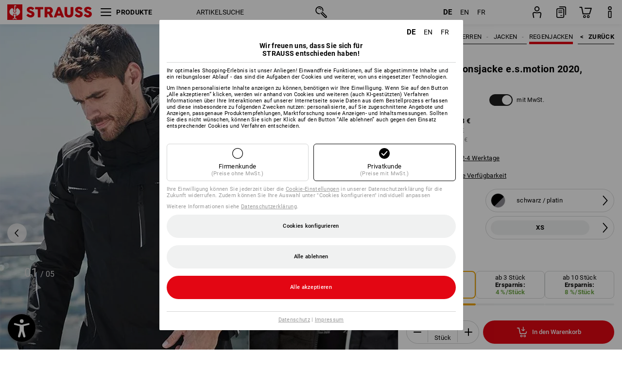

--- FILE ---
content_type: text/html; charset=utf-8
request_url: https://www.strauss.com/de/de/arbeits-regenjacken/3-in-1-funktionsjacke-e-s-motion-2020-herren-3130900-78063-962.html
body_size: 113795
content:




<!DOCTYPE html>



<html lang="de" class="desktop lang-de EnableABTests ProductComparisonFlyout ShowAlternativeArticles EnableNewBasketPage PostalCodeUpdatedOnCitySelection RedesignProductDetailsPage RedesignOrderModal EnableLogoCreator ab-webshop current-pricemode-gross" data-page-view-log-data-id="3cacf6f4-6286-4b81-9942-55ca6dc00e6c">

    <head>
        
        <!-- Time: 2/2/2026 9:06:28 PM / CorrelationId: 3cacf6f4-6286-4b81-9942-55ca6dc00e6c -->
<meta charset="utf-8">
        <meta id="viewport" name="viewport" content="width=1000">
<meta name="SKYPE_TOOLBAR" content="SKYPE_TOOLBAR_PARSER_COMPATIBLE">
<meta name="format-detection" content="telephone=no">
<meta name="hidden-query-params" content="size,category">
    <meta name="current-pricemode" content="Gross">
    <meta name="video-tracking-ajax-target" content="https://www.strauss.com/de/de/ajax/update/Action/Video">
    <meta name="pagetype" content="Detail">
<link rel="preconnect" href="https://cdn.strauss.com">
<link rel="shortcut icon" href="https://cdn.strauss.com/de/bundles/metainfoservice/1.33.0/assets/favicons/ES/favicon.ico" />
<link rel="apple-touch-icon" sizes="57x57" href="https://cdn.strauss.com/de/bundles/metainfoservice/1.33.0/assets/favicons/ES/apple-touch-icon-57x57.png" />
<link rel="apple-touch-icon" sizes="60x60" href="https://cdn.strauss.com/de/bundles/metainfoservice/1.33.0/assets/favicons/ES/apple-touch-icon-60x60.png" />
<link rel="apple-touch-icon" sizes="72x72" href="https://cdn.strauss.com/de/bundles/metainfoservice/1.33.0/assets/favicons/ES/apple-touch-icon-72x72.png" />
<link rel="apple-touch-icon" sizes="76x76" href="https://cdn.strauss.com/de/bundles/metainfoservice/1.33.0/assets/favicons/ES/apple-touch-icon-76x76.png" />
<link rel="apple-touch-icon" sizes="114x114" href="https://cdn.strauss.com/de/bundles/metainfoservice/1.33.0/assets/favicons/ES/apple-touch-icon-114x114.png" />
<link rel="apple-touch-icon" sizes="120x120" href="https://cdn.strauss.com/de/bundles/metainfoservice/1.33.0/assets/favicons/ES/apple-touch-icon-120x120.png" />
<link rel="apple-touch-icon" sizes="144x144" href="https://cdn.strauss.com/de/bundles/metainfoservice/1.33.0/assets/favicons/ES/apple-touch-icon-144x144.png" />
<link rel="apple-touch-icon" sizes="152x152" href="https://cdn.strauss.com/de/bundles/metainfoservice/1.33.0/assets/favicons/ES/apple-touch-icon-152x152.png" />
<link rel="apple-touch-icon" sizes="180x180" href="https://cdn.strauss.com/de/bundles/metainfoservice/1.33.0/assets/favicons/ES/apple-touch-icon-180x180.png" />
<link rel="icon" type="image/png" sizes="16x16" href="https://cdn.strauss.com/de/bundles/metainfoservice/1.33.0/assets/favicons/ES/favicon-16x16.png" />
<link rel="icon" type="image/png" sizes="32x32" href="https://cdn.strauss.com/de/bundles/metainfoservice/1.33.0/assets/favicons/ES/favicon-32x32.png" />
<link rel="icon" type="image/png" sizes="96x96" href="https://cdn.strauss.com/de/bundles/metainfoservice/1.33.0/assets/favicons/ES/favicon-96x96.png" />
<link rel="icon" type="image/png" sizes="160x160" href="https://cdn.strauss.com/de/bundles/metainfoservice/1.33.0/assets/favicons/ES/favicon-160x160.png" />
<link rel="icon" type="image/png" sizes="192x192" href="https://cdn.strauss.com/de/bundles/metainfoservice/1.33.0/assets/favicons/ES/favicon-192x192.png" />
<link rel="icon" type="image/png" sizes="196x196" href="https://cdn.strauss.com/de/bundles/metainfoservice/1.33.0/assets/favicons/ES/favicon-196x196.png" />
<link rel="icon" href="https://cdn.strauss.com/de/bundles/metainfoservice/1.33.0/assets/favicons/ES/favicon.ico" />
<meta name="msapplication-TileColor" content="#e30613" />
<meta name="msapplication-TileImage" content="https://cdn.strauss.com/de/bundles/metainfoservice/1.33.0/assets/favicons/ES/mstile-144x144.png" />
<meta name="msapplication-config" content="https://cdn.strauss.com/de/bundles/metainfoservice/1.33.0/assets/favicons/ES/browserconfig.xml" />
<meta name="application-name" content="Strauss" />
<meta name="apple-mobile-web-app-title" content="Strauss" />



<style type="text/css">


    html.desktop > body,
    html.handheld > body > .handheld-background.background-image,
    html > body.popup-window {
        background-color: #ffffff !important;
    }

    html > body.parallax,
    html.handheld > body {
        background-color: #ffffff !important;
    }

</style>
<!--__BASETAG__-->
<meta name="description"  content="
    Regenjacken von Strauss ✚ top Auswahl & Qualität ✚ Logoservice & Kauf auf Rechnung möglich ✚ schnelle Lieferung » jetzt bestellen!"  />
<link rel="alternate" hreflang="de-at" href="https://www.strauss.com/at/de/arbeits-regenjacken/3-in-1-funktionsjacke-e-s-motion-2020-herren-3130900-78063-962.html"/>
<link rel="alternate" hreflang="de-be" href="https://www.strauss.com/be/de/arbeits-regenjacken/3-in-1-funktionsjacke-e-s-motion-2020-herren-3130900-78063-962.html"/>
<link rel="alternate" hreflang="fr-be" href="https://www.strauss.com/be/fr/vestes-de-pluie/veste-de-fonction-3-en-1-e-s-motion-2020-hommes-3130900-78063-962.html"/>
<link rel="alternate" hreflang="nl-be" href="https://www.strauss.com/be/nl/regenjassen/3-in-1-functioneel-jack-e-s-motion-2020-heren-3130900-78063-962.html"/>
<link rel="alternate" hreflang="de-ch" href="https://www.strauss.com/ch/de/arbeits-regenjacken/3-in-1-funktionsjacke-e-s-motion-2020-herren-3130900-78063-962.html"/>
<link rel="alternate" hreflang="fr-ch" href="https://www.strauss.com/ch/fr/vestes-de-pluie/veste-de-fonction-3-en-1-e-s-motion-2020-hommes-3130900-78063-962.html"/>
<link rel="alternate" hreflang="cs-cz" href="https://www.strauss.com/cz/cs/bundy-do-deste/funkcni-bunda-3-v-1-e-s-motion-2020-panska-3130900-78063-962.html"/>
<link rel="alternate" hreflang="de-de" href="https://www.strauss.com/de/de/arbeits-regenjacken/3-in-1-funktionsjacke-e-s-motion-2020-herren-3130900-78063-962.html"/>
<link rel="alternate" hreflang="en-de" href="https://www.strauss.com/de/en/rain-jackets/3-in-1-functional-jacket-e-s-motion-2020-men-s-3130900-78063-962.html"/>
<link rel="alternate" hreflang="fr-de" href="https://www.strauss.com/de/fr/vestes-de-pluie/veste-de-fonction-3-en-1-e-s-motion-2020-hommes-3130900-78063-962.html"/>
<link rel="alternate" hreflang="da-dk" href="https://www.strauss.com/dk/da/regnjakker-vandtaet-arbejdsjakker/3-i-1-funktionsjakke-e-s-motion-2020-herrer-3130900-78063-962.html"/>
<link rel="alternate" hreflang="en-dk" href="https://www.strauss.com/dk/en/rain-jackets/3-in-1-functional-jacket-e-s-motion-2020-men-s-3130900-78063-962.html"/>
<link rel="alternate" hreflang="x-default" href="https://www.strauss.com/global/en/rain-jackets/3-in-1-functional-jacket-e-s-motion-2020-men-s-3130900-78063-962.html"/>
<link rel="alternate" hreflang="en" href="https://www.strauss.com/global/en/rain-jackets/3-in-1-functional-jacket-e-s-motion-2020-men-s-3130900-78063-962.html"/>
<link rel="alternate" hreflang="fr" href="https://www.strauss.com/global/fr/vestes-de-pluie/veste-de-fonction-3-en-1-e-s-motion-2020-hommes-3130900-78063-962.html"/>
<link rel="alternate" hreflang="de-it" href="https://www.strauss.com/it/de/arbeits-regenjacken/3-in-1-funktionsjacke-e-s-motion-2020-herren-3130900-78063-962.html"/>
<link rel="alternate" hreflang="it-it" href="https://www.strauss.com/it/it/giacche-antipioggia/giacca-funzionale-3-in-1-e-s-motion-2020-uomo-3130900-78063-962.html"/>
<link rel="alternate" hreflang="nl-nl" href="https://www.strauss.com/nl/nl/regenjassen/3-in-1-functioneel-jack-e-s-motion-2020-heren-3130900-78063-962.html"/>
<link rel="alternate" hreflang="pl-pl" href="https://www.strauss.com/pl/pl/kurtki-przeciwdeszczowe/kurtka-funkcyjna-3-w-1-e-s-motion-2020-meska-3130900-78063-962.html"/>
<link rel="alternate" hreflang="en-se" href="https://www.strauss.com/se/en/rain-jackets/3-in-1-functional-jacket-e-s-motion-2020-men-s-3130900-78063-962.html"/>
<link rel="alternate" hreflang="sv-se" href="https://www.strauss.com/se/sv/regnjackor-vattentaet-arbetsjackor/3-i-1-funktionsjacka-e-s-motion-2020-herrar-3130900-78063-962.html"/>
<link rel="alternate" hreflang="sk-sk" href="https://www.strauss.com/sk/sk/bundy-do-dazda/funkcna-bunda-e-s-motion-2020-3-v-1-panska-3130900-78063-962.html"/>
<link rel="alternate" hreflang="en-gb" href="https://www.strauss.com/uk/en/rain-jackets/3-in-1-functional-jacket-e-s-motion-2020-men-s-3130900-78063-962.html"/>


    <meta name="bandwidth-detection-active" content="false" class="bandwidth-detection"/>
    <meta name="bandwidth-detection-test-data-url" content="https://cdn.strauss.com/de/Static/GetBandwidthTestData.aspx" class="bandwidth-detection"/>
    <meta name="logging-target" content="https://www.strauss.com/de/de/ajax/Action/VisitDetails" class="bandwidth-detection"/>    
<link rel="canonical" href="https://www.strauss.com/de/de/arbeits-regenjacken/3-in-1-funktionsjacke-e-s-motion-2020-herren-3130900-78063-962.html"/>
<meta  content="https://www.strauss.com/de/de/arbeits-regenjacken/3-in-1-funktionsjacke-e-s-motion-2020-herren-3130900-78060-720.html" itemprop="isSimilarTo" />
<meta  content="https://www.strauss.com/de/de/arbeits-regenjacken/3-in-1-funktionsjacke-e-s-motion-2020-herren-3130900-78061-766.html" itemprop="isSimilarTo" />
<meta  content="https://www.strauss.com/de/de/arbeits-regenjacken/3-in-1-funktionsjacke-e-s-motion-2020-herren-3130900-78062-790.html" itemprop="isSimilarTo" />
<meta  content="https://www.strauss.com/de/de/arbeits-regenjacken/3-in-1-funktionsjacke-e-s-motion-2020-herren-3130900-78063-962.html" itemprop="isSimilarTo" />
<meta  content="https://www.strauss.com/de/de/arbeits-regenjacken/3-in-1-funktionsjacke-e-s-motion-2020-herren-3130900-78064-722.html" itemprop="isSimilarTo" />
<meta  content="https://www.strauss.com/de/de/arbeits-regenjacken/3-in-1-funktionsjacke-e-s-motion-2020-herren-3130900-78067-995.html" itemprop="isSimilarTo" />
<meta  content="https://www.strauss.com/de/de/arbeits-regenjacken/3-in-1-funktionsjacke-e-s-motion-2020-herren-3130900-78066-757.html" itemprop="isSimilarTo" />
<meta  content="https://www.strauss.com/de/de/arbeits-regenjacken/3-in-1-funktionsjacke-e-s-motion-2020-herren-3130900-78068-1086.html" itemprop="isSimilarTo" />
<meta  content="https://www.strauss.com/de/de/arbeits-regenjacken/3-in-1-funktionsjacke-e-s-motion-2020-herren-3130900-78069-1088.html" itemprop="isSimilarTo" />
<meta  content="https://www.strauss.com/de/de/arbeits-regenjacken/3-in-1-funktionsjacke-e-s-motion-2020-herren-3130900-78065-1127.html" itemprop="isSimilarTo" />
<meta  content="https://www.strauss.com/de/de/arbeits-regenjacken/3-in-1-funktionsjacke-e-s-motion-2020-herren-3130900-78378-1123.html" itemprop="isSimilarTo" />
<meta  content="https://www.strauss.com/de/de/arbeits-regenjacken/3-in-1-funktionsjacke-e-s-motion-2020-herren-3130900-78299-1820.html" itemprop="isSimilarTo" />
<meta  content="https://www.strauss.com/de/de/arbeits-regenjacken/3-in-1-funktionsjacke-e-s-motion-2020-herren-3130900-78298-1843.html" itemprop="isSimilarTo" />
<meta name="action-control-ajax-target" content="https://www.strauss.com/de/de/ajax/update/Action/Index" /><script id="translated-page-urls" type="text/json">
    {"translations":[{"code":"de","obfuscation":"l10n","url":"obs-link-v1:aHR0cHM6Ly93d3cuc3RyYXVzcy5jb20vZGUvZGUvYXJiZWl0cy1yZWdlbmphY2tlbi8zLWluLTEtZnVua3Rpb25zamFja2UtZS1zLW1vdGlvbi0yMDIwLWhlcnJlbi0zMTMwOTAwLTc4MDYzLTk2Mi5odG1s"},{"code":"en","obfuscation":"l10n","url":"obs-link-v1:aHR0cHM6Ly93d3cuc3RyYXVzcy5jb20vZGUvZW4vcmFpbi1qYWNrZXRzLzMtaW4tMS1mdW5jdGlvbmFsLWphY2tldC1lLXMtbW90aW9uLTIwMjAtbWVuLXMtMzEzMDkwMC03ODA2My05NjIuaHRtbA=="},{"code":"fr","obfuscation":"l10n","url":"obs-link-v1:aHR0cHM6Ly93d3cuc3RyYXVzcy5jb20vZGUvZnIvdmVzdGVzLWRlLXBsdWllL3Zlc3RlLWRlLWZvbmN0aW9uLTMtZW4tMS1lLXMtbW90aW9uLTIwMjAtaG9tbWVzLTMxMzA5MDAtNzgwNjMtOTYyLmh0bWw="}]}
</script>


        
        
<link href="https://cdn.strauss.com/de/cassette.axd/stylesheet/b91a214bb8a41f29fda36e74b527b3ff7a88fce5/bootstrap" type="text/css" rel="stylesheet"/>
<link href="https://cdn.strauss.com/de/cassette.axd/stylesheet/37f98b9dbca3df76f8c3f38c8562137203bfb69e/styles" type="text/css" rel="stylesheet"/>
<link href="https://cdn.strauss.com/de/cassette.axd/stylesheet/ec4374bf6178a99e416b53958f6a400d8da2f86d/cssShopThemeFiles" type="text/css" rel="stylesheet"/>




<script type="text/javascript" src="https://cdn.strauss.com/de/bundles/applicationShell/1.37.1/shell.js"></script>
    <script>shell.tabNav.enable();</script>
<script type="text/javascript" src="https://cdn.strauss.com/de/bundles/localization/8.68.1/assets/localization.js"></script>





                
                

        



<script id="sniff" type="application/json">
    {"name":"unknown","version":0,"osVersion":0,"isDesktop":true}
</script>





    
    <link rel="preload" href="https://cdn.strauss.com/de/bundles/metainfoservice/1.33.0/assets/roboto-regular.woff2" as="font" type="font/woff2" crossorigin />
    <link rel="preload" href="https://cdn.strauss.com/de/bundles/metainfoservice/1.33.0/assets/roboto-medium.woff2" as="font" type="font/woff2" crossorigin />
    <link rel="preload" href="https://cdn.strauss.com/de/bundles/metainfoservice/1.33.0/assets/roboto-bold.woff2" as="font" type="font/woff2" crossorigin />
    <link rel="preload" href="https://cdn.strauss.com/de/bundles/metainfoservice/1.33.0/assets/augusta-regular.woff2" as="font" type="font/woff2" crossorigin />
    <link rel="stylesheet" href="https://cdn.strauss.com/de/bundles/metainfoservice/1.33.0/assets/augusta.css" />
    <link rel="stylesheet" href="https://cdn.strauss.com/de/bundles/metainfoservice/1.33.0/assets/augustacondensed.css" />
    <link rel="stylesheet" href="https://cdn.strauss.com/de/bundles/metainfoservice/1.33.0/assets/roboto.css" />

    <script id="mkt-lf-client-urls" type="text/json">{"countryCodeEndpoint":"/de/de/api/country-code","translationNotFoundEndpoint":"L2RlL2RlL2FwaS9sYW5ndWFnZXN3aXRjaGVyL2xvZy90cmFuc2xhdGVkdXJsbm90Zm91bmQ=","defaultLanguageEndpoint":"L2RlL2RlL2FwaS9sYW5ndWFnZXN3aXRjaGVyL2xvZy9kZWZhdWx0bGFuZ3VhZ2VyZWRpcmVjdA==","missingLanguageEndpoint":"L2RlL2RlL2FwaS9sYW5ndWFnZXN3aXRjaGVyL2xvZy9sYW5ndWFnZW5vdHNldA==","cultureChangedEndpoint":"L2RlL2RlL2FwaS9sYW5ndWFnZXN3aXRjaGVyL0N1bHR1cmUvQ2hhbmdlZD9tbFN0YXRlPQ=="}</script>
    <script id="mkt-available-languages" type="text/json">{"languages":[{"culture":"de","name":"DEUTSCH"},{"culture":"en","name":"ENGLISH"},{"culture":"fr","name":"FRAN\u00C7AIS"}],"autoTranslate":false,"autoTransLanguages":[]}</script>
    <script id="country-languages" type="text/json">null</script>
    <script src="https://cdn.strauss.com/de/bundles/languagefragments/1.71.0/ClientSideRedirect.js" id="client-side-redirect" data-default-language-prefix="de" data-dlr-active="true" data-mandator-prefix="DE"></script>
    <script src="https://cdn.strauss.com/de/bundles/languagefragments/1.71.0/LanguageResolver.js"></script>

                    <link rel=" stylesheet" href="https://cdn.strauss.com/de/bundles/geoipmodalservice/1.19.0/assets/main.css" />
                
            <script src="https://cdn.strauss.com/de/bundles/manualproductcomparison/1.108.0/js/PriceModeAppShellIntegrationGross.js" defer></script>
    
    <script type="text/javascript">
        var eyeAble_pluginConfig = {"azureDemoMode":false,"blacklistContrast":"#headr-ic-logo-es_red_horizontal,.fas_slides,.debuginfo,.pdp-icon_play_pause_3d","blacklistFontsize":".animationcontent,.fas_t_details,.h1-tag ,.mkt-text-products ,.pdp-basket_counter_input","blacklistFontsizeMobile":".swiper-wrapper","customBackgroundColor":"#000000","customFunctionPosition":{"Bluefilter":"Main","ColorCorrection":"Main","Darkmode":"Main","HideImages":"Main","LargeCursor":"More","StopAnimation":"More","TabNavi":"More"},"customText":{"tipMainTxt":" "},"disableZoom":true,"externalLogoUrl":"https://cdn.strauss.com/de/eyeable/assets/Icon_barrierefreiheit_v1.svg","fontsizeThreshold":4,"forceWhiteBackground":".mkt-menu-icon > div,.mkt-icon-YouTube","iconSize":57,"license":{"*.strauss.com":"4070675172cfa99depqtofdk;",".*.strauss.com":"ceaee3892a93d214epqtofdk7","strauss.com":"3bd3d973e76b944aepqtofdk="},"mainIconAlt":2,"maxMagnification":4,"maxMobileMagnification":3,"mobileBottomPosition":"16px","mobileIconSize":50,"mobileRightPosition":"16px","mobileSidePosition":"left","newColor":{"--toolbar-z-index":1050},"precisePosition":true,"rightPosition":"16px","sidePosition":"left","topPosition":"calc(100% - 73px)"};
    </script>

    <script type="text/javascript">
        eyeAble_pluginConfig["pluginPath"] = "https://cdn.strauss.com/de/bundles/eyeableassets/0.12.0/assets";

        const userAgent = navigator.userAgent.toLowerCase();
        if (userAgent.includes("kiowarekioskdevice1080p") || userAgent.includes("signageplayer") || userAgent.includes("multiplayer")) {
            window.localStorage.setItem("eyeAbleHideIcon", true);
        }
    </script>

    <script async src="https://cdn.strauss.com/de/bundles/eyeableassets/0.12.0/assets/init.js"></script>
    <script async src="https://cdn.strauss.com/de/bundles/eyeableassets/0.12.0/assets/public/js/eyeAble.js"></script>

    <script type="text/javascript">window.dataLayer = window.dataLayer || [];</script>

    <link rel="stylesheet" href="https://cdn.strauss.com/de/bundles/headr2/3.35.0/app.css" />
    <link rel="stylesheet" href="https://cdn.strauss.com/de/bundles/headr2/3.35.0/styles.css" />

    <link rel="stylesheet" href="https://cdn.strauss.com/de/bundles/megamenu/3.32.0/app.css" />
    <link rel="stylesheet" href="https://cdn.strauss.com/de/bundles/megamenu/3.32.0/styles.css" />

    <link rel="stylesheet" href="https://cdn.strauss.com/de/bundles/languagefragments/1.71.0/LanguageSwitcher.css" />

    <link rel="stylesheet" href="https://cdn.strauss.com/de/bundles/shopSearchWeb/1.58.1/components.css" type="text/css" media="all" />
<script src="https://cdn.strauss.com/de/bundles/shopSearchWeb/1.58.1/script/closest-polyfill.js"></script>


    



    <link rel="stylesheet" type="text/css" href="https://cdn.strauss.com/de/bundles/account-menu/1.55.0/account_menu_bundle.css" />

    
  <link rel="stylesheet" href="https://cdn.strauss.com/de/bundles/basketFlyout/1.55.0/icon/icon-styles.css" />


    
  <link rel="stylesheet" href="https://cdn.strauss.com/de/bundles/basketFlyout/1.55.0/flyout/app.css" />


        <link rel="stylesheet" href="https://cdn.strauss.com/de/bundles/manualproductcomparison/1.108.0/styles/pcf_bundle_content.css" />
    
    
    <link rel="stylesheet" href="https://cdn.strauss.com/de/bundles/quickorder/1.4.3/assets/quickordericon/icon-styles.css" />


    



    <link rel="stylesheet" href="https://cdn.strauss.com/de/bundles/Showcase/1.50.0/threeSixtyView.css" type="text/css" media="all" />

    <link rel="stylesheet" href="https://cdn.strauss.com/de/bundles/ordermodal/1.57.0/ordermodal.css" type="text/css" media="all" />

    
    <link rel="stylesheet" href="https://cdn.strauss.com/de/bundles/ShippingText/1.18.0/assets/app.css" />


    <link rel="stylesheet" href="https://cdn.strauss.com/de/bundles/basketmodal/1.65.0/basketmodal.css" type="text/css" media="all" />

    <link rel="stylesheet" href="https://cdn.strauss.com/de/bundles/bookmark/1.48.0/prepareBookmarkInAjaxModals.css" />
    <link rel="stylesheet" href="https://cdn.strauss.com/de/bundles/bookmark/1.48.0/client_side_add_btn.css" />

    <title>3 in 1 Funktionsjacke e.s.motion 2020, Herren schwarz/platin | Strauss</title>
    <link rel="stylesheet" href="https://cdn.strauss.com/de/bundles/productDetailsPage/1.81.1/components.css" />
        <link rel="preconnect" href="https://cdn.strauss.com/de/assets/pdp/"></link>
        <link rel="preload" href="https://cdn.strauss.com/de/assets/pdp/images/Three_MainImage_Crop_Desktop/product/1.Release.3130900/3_in_1_Funktionsjacke_e_s_motion_2020_Herren-181492-1-637649745596958341.jpg" imagesrcset="https://cdn.strauss.com/de/assets/pdp/images/MainImage_Mobile/product/1.Release.3130900/3_in_1_Funktionsjacke_e_s_motion_2020_Herren-181492-1-637649745596958341.jpg 768w,https://cdn.strauss.com/de/assets/pdp/images/Three_MainImage_Crop_Tablet/product/1.Release.3130900/3_in_1_Funktionsjacke_e_s_motion_2020_Herren-181492-1-637649745596958341.jpg 1200w,https://cdn.strauss.com/de/assets/pdp/images/Three_MainImage_Crop_Desktop/product/1.Release.3130900/3_in_1_Funktionsjacke_e_s_motion_2020_Herren-181492-1-637649745596958341.jpg 1800w" fetchprio="high" as="image"></link>
            <meta content="https://www.strauss.com/de/de/arbeits-regenjacken/3-in-1-funktionsjacke-e-s-motion-2020-herren-3130900-78060-720.html" itemprop="isSimilarTo" />
            <meta content="https://www.strauss.com/de/de/arbeits-regenjacken/3-in-1-funktionsjacke-e-s-motion-2020-herren-3130900-78061-766.html" itemprop="isSimilarTo" />
            <meta content="https://www.strauss.com/de/de/arbeits-regenjacken/3-in-1-funktionsjacke-e-s-motion-2020-herren-3130900-78062-790.html" itemprop="isSimilarTo" />
            <meta content="https://www.strauss.com/de/de/arbeits-regenjacken/3-in-1-funktionsjacke-e-s-motion-2020-herren-3130900-78063-962.html" itemprop="isSimilarTo" />
            <meta content="https://www.strauss.com/de/de/arbeits-regenjacken/3-in-1-funktionsjacke-e-s-motion-2020-herren-3130900-78064-722.html" itemprop="isSimilarTo" />
            <meta content="https://www.strauss.com/de/de/arbeits-regenjacken/3-in-1-funktionsjacke-e-s-motion-2020-herren-3130900-78067-995.html" itemprop="isSimilarTo" />
            <meta content="https://www.strauss.com/de/de/arbeits-regenjacken/3-in-1-funktionsjacke-e-s-motion-2020-herren-3130900-78066-757.html" itemprop="isSimilarTo" />
            <meta content="https://www.strauss.com/de/de/arbeits-regenjacken/3-in-1-funktionsjacke-e-s-motion-2020-herren-3130900-78068-1086.html" itemprop="isSimilarTo" />
            <meta content="https://www.strauss.com/de/de/arbeits-regenjacken/3-in-1-funktionsjacke-e-s-motion-2020-herren-3130900-78069-1088.html" itemprop="isSimilarTo" />
            <meta content="https://www.strauss.com/de/de/arbeits-regenjacken/3-in-1-funktionsjacke-e-s-motion-2020-herren-3130900-78065-1127.html" itemprop="isSimilarTo" />
            <meta content="https://www.strauss.com/de/de/arbeits-regenjacken/3-in-1-funktionsjacke-e-s-motion-2020-herren-3130900-78378-1123.html" itemprop="isSimilarTo" />
            <meta content="https://www.strauss.com/de/de/arbeits-regenjacken/3-in-1-funktionsjacke-e-s-motion-2020-herren-3130900-78299-1820.html" itemprop="isSimilarTo" />
            <meta content="https://www.strauss.com/de/de/arbeits-regenjacken/3-in-1-funktionsjacke-e-s-motion-2020-herren-3130900-78298-1843.html" itemprop="isSimilarTo" />
        <meta name="navkeypath" content="Bekleidung/Herren/Jacken_Westen/Regenjacken_maentel">
        <meta name="category" content="Regenjacken_maentel">

    <link rel="stylesheet" href="https://cdn.strauss.com/de/bundles/layoutedcontentgrid/1.31.1/main.css" />

        
<link rel="stylesheet" href="https://cdn.strauss.com/de/bundles/breadcrumb/1.70.1/components.css" type="text/css" media="all" />

    
        


    
    <link rel="stylesheet" href="https://cdn.strauss.com/de/bundles/bookmark/1.48.0/components.css" />

    
<link rel="stylesheet" href="https://cdn.strauss.com/de/bundles/alternativeArticles/2.25.0/Styles/styles.css" type="text/css" media="all" />


    <link rel="stylesheet" href="https://cdn.strauss.com/de/bundles/mixandmatch/1.42.0/styles/GridBundle.css" type="text/css" media="all" />

    

    
    <link rel="stylesheet" href="https://cdn.strauss.com/de/bundles/Showcase/1.50.0/productFeatureAnimation.css" type="text/css" media="all" />

    <link type="text/css" rel="stylesheet" href="https://cdn.strauss.com/de/bundles/logocreator/1.33.0/lc_bundle.css" />
        <link type="text/css" rel="stylesheet" href="https://cdn.strauss.com/de/bundles/logocreator/1.33.0/lc_vender_designer_prod.css" />

    <link rel="stylesheet" href="https://cdn.strauss.com/de/bundles/footr/1.30.0/app.css" />

    <link rel="stylesheet" type="text/css" href="https://cdn.strauss.com/de/bundles/newsletter-promotion/1.57.0/app.css" />

    
    


    
    


    <script type="application/json" id="mkt-cct-cookie-version">
    {
          "cookieVersion": 2
    }
    </script>
    <script src="https://cdn.strauss.com/de/bundles/cookiebar/1.70.0/consenttypesresolver.js"></script>

        <link rel="stylesheet" href="https://cdn.strauss.com/de/bundles/cookiebar/1.70.0/styles.css" />
    </head>
    <body data-cap="IsHandheld=false,IsLowendDevice=false" data-navigation-context="Regenjacken_maentel" class="responsive initheader use-responsive-helper">
        








    <script type="text/javascript">
       (function(window, document, dataLayerName, id) {
           window[dataLayerName]=window[dataLayerName]||[],window[dataLayerName].push({start:(new Date).getTime(),event:"stg.start"});var scripts=document.getElementsByTagName('script')[0],tags=document.createElement('script');
           function stgCreateCookie(a,b,c){var d="";if(c){var e=new Date;e.setTime(e.getTime()+24*c*60*60*1e3),d="; expires="+e.toUTCString()}document.cookie=a+"="+b+d+"; path=/"}
           var isStgDebug=(window.location.href.match("stg_debug")||document.cookie.match("stg_debug"))&&!window.location.href.match("stg_disable_debug");stgCreateCookie("stg_debug",isStgDebug?1:"",isStgDebug?14:-1);
           var qP=[];dataLayerName!=="dataLayer"&&qP.push("data_layer_name="+dataLayerName),isStgDebug&&qP.push("stg_debug");var qPString=qP.length>0?("?"+qP.join("&")):"";
           tags.async=!0,tags.src="https://pt.strauss.com"+"/containers/"+id+".js"+qPString,scripts.parentNode.insertBefore(tags,scripts);
           !function(a,n,i){a[n]=a[n]||{};for(var c=0;c<i.length;c++)!function(i){a[n][i]=a[n][i]||{},a[n][i].api=a[n][i].api||function(){var a=[].slice.call(arguments,0);"string"==typeof a[0]&&window[dataLayerName].push({event:n+"."+i+":"+a[0],parameters:[].slice.call(arguments,1)})}}(i[c])}(window,"ppms",["tm","cm"]);
       })(window, document, 'dataLayer', 'd2f25e37-3d14-4917-82a0-7e0292f76ff2');
    </script>

<script type="text/javascript">
    document.addEventListener("DOMContentLoaded", ()=> {
        fetch('/de/de/api/evaluate/cookie', {
            credentials: 'same-origin',
            method: 'get'
        });
    });
</script>






        




        <div class="container">
            <a id="top"></a>
            


<header id="headr" class="mkt-scope-headr  "><div class="mkt-spacer"></div><svg xmlns="http://www.w3.org/2000/svg" xmlns:xlink="http://www.w3.org/1999/xlink" style="height:0;position:absolute;width:0"><defs><symbol id="headr-ic-orderform" viewBox="0 0 21.9 26"><g id="headr-ic-orderform_orderform"><path d="M14.3 25H3.8c-1.7 0-3-1.3-3-3V7.8c0-1.7 1.3-3 3-3h10.5c1.7 0 3 1.3 3 3V22c0 1.7-1.3 3-3 3zM3.8 6.7c-.6 0-1.1.5-1.1 1.2V22c0 .6.5 1.1 1.1 1.1h10.5c.6 0 1.1-.5 1.1-1.1V7.8c0-.6-.5-1.1-1.1-1.2H3.8z"/><path d="M20.2 19.2c-.5 0-.9-.4-.9-.9V4c0-.6-.5-1.1-1.1-1.1H7.6c-.5 0-1-.4-1-1s.4-1 1-1h10.6c1.7 0 3 1.3 3 3v14.3c-.1.6-.5 1-1 1zM12.8 14.4H5.4c-.4 0-.7-.3-.7-.7 0-.4.3-.7.7-.7h7.4c.4 0 .7.3.7.7 0 .3-.3.6-.7.7z"/><path d="M12.8 11.1H5.4c-.4 0-.7-.3-.7-.7 0-.4.3-.8.7-.8h7.4c.4 0 .7.3.7.7 0 .5-.3.8-.7.8zM12.8 20.6H9.4c-.4 0-.7-.4-.6-.8 0-.3.3-.6.6-.6h3.3c.4 0 .7.4.6.8.1.3-.2.6-.5.6z"/></g></symbol></defs><defs><symbol id="headr-ic-logo-es_black_horizontal" viewBox="0 0 200 36"><path d="M44.882 24.879l2.806-2.67c.422-.422.828-.22 1.25.135 1.2 1.03 3.06 2.535 5.037 2.535 2.214 0 2.704-1.048 2.704-2.264 0-1.352-2.18-2.08-3.346-2.485-5.223-1.792-7.96-4.158-7.96-7.944 0-4.006 3.582-6.676 8.788-6.676 2.924 0 6.152 1.319 7.86 3.16.455.525.472.964-.052 1.488l-2.484 2.653c-.457.456-.913.22-1.37-.185-.557-.525-1.419-1.166-2.366-1.504-1.149-.406-4.124-.474-4.124 1.385 0 1.183 1.403 1.724 3.77 2.484 4.597 1.539 7.757 3.077 7.757 7.59 0 4.748-3.955 7.842-9.262 7.842-3.346 0-6.676-1.876-8.822-4.108-.406-.456-.744-.878-.186-1.436M64.56 6.744c0-.49.237-.727.71-.727h17.612c.472 0 .71.237.71.727v4.107c0 .49-.238.726-.71.726h-5.764v17.831c0 .473-.237.71-.727.71H71.71c-.472 0-.71-.236-.71-.71v-17.83H65.27c-.473 0-.71-.237-.71-.727V6.744zM93.092 11.037v5.881h3.6c1.707 0 2.89-1.453 2.89-2.924 0-1.42-1.2-2.957-2.89-2.957h-3.6zm-6.254-4.293c0-.355.22-.727.694-.727h10.766c4.58 0 7.69 4.023 7.69 8.096 0 2.586-1.606 5.155-3.955 6.641l4.648 8.654c.186.321.05.71-.406.71h-5.848c-.456 0-.608-.152-.879-.675l-3.836-7.335h-2.62v7.3c0 .474-.237.71-.71.71h-4.85c-.457 0-.694-.236-.694-.71V6.744zM117.484 21.01h5.171l-2.62-7.37-2.551 7.37zm-.39-14.266c.186-.49.525-.727.998-.727h3.972c.456 0 .793.237.98.727l8.856 22.664c.186.473.034.71-.456.71h-4.835c-.49 0-.81-.236-.962-.71l-1.133-3.177h-8.856l-1.099 3.177c-.151.473-.49.71-.98.71h-4.834c-.49 0-.642-.236-.456-.71l8.806-22.664zM139.356 20.501c0 3.178 1.893 4.412 3.972 4.412 2.163 0 3.988-1.538 3.988-4.412V6.744c0-.389.287-.727.744-.727h4.732c.524 0 .795.338.795.727v13.673c0 7.554-4.8 10.073-10.26 10.073-5.459 0-10.259-2.62-10.259-10.073V6.744c0-.389.255-.727.642-.727h4.953c.592 0 .693.321.693.727v13.757zM157.222 24.879l2.806-2.67c.422-.422.828-.22 1.251.135 1.2 1.03 3.06 2.535 5.036 2.535 2.214 0 2.705-1.048 2.705-2.264 0-1.352-2.18-2.08-3.347-2.485-5.223-1.792-7.96-4.158-7.96-7.944 0-4.006 3.582-6.676 8.789-6.676 2.924 0 6.152 1.319 7.858 3.16.457.525.474.964-.05 1.488l-2.484 2.653c-.457.456-.913.22-1.37-.185-.558-.525-1.42-1.166-2.366-1.504-1.15-.406-4.124-.474-4.124 1.385 0 1.183 1.403 1.724 3.768 2.484 4.599 1.539 7.76 3.077 7.76 7.59 0 4.748-3.956 7.842-9.263 7.842-3.347 0-6.676-1.876-8.823-4.108-.405-.456-.743-.878-.186-1.436M178.3 24.879l2.805-2.67c.422-.422.828-.22 1.25.135 1.2 1.03 3.06 2.535 5.037 2.535 2.214 0 2.705-1.048 2.705-2.264 0-1.352-2.18-2.08-3.347-2.485-5.223-1.792-7.96-4.158-7.96-7.944 0-4.006 3.582-6.676 8.789-6.676 2.923 0 6.151 1.319 7.858 3.16.457.525.474.964-.051 1.488l-2.484 2.653c-.457.456-.913.22-1.37-.185-.557-.525-1.419-1.166-2.365-1.504-1.15-.406-4.124-.474-4.124 1.385 0 1.183 1.403 1.724 3.768 2.484 4.599 1.539 7.759 3.077 7.759 7.59 0 4.748-3.956 7.842-9.262 7.842-3.347 0-6.676-1.876-8.823-4.108-.406-.456-.744-.878-.186-1.436"/><path shape-rendering="crispedges" d="M.903 36H33.71s.903 0 .903-.859V.86s0-.859-.903-.859H.903S0 0 0 .859V35.14S0 36 .903 36z"/><path d="M21.335 3.928l-2.542.736c-.07.019-.246.054-.335.158-.09.106-.13.243-.152.415-.13.981.01 5.313.199 7.372.003.036.049.785.153 1.02.117.214.252.396.404.585.274.364.468.844.468 1.307 0 1.27-.995 2.268-2.229 2.268a2.229 2.229 0 01-2.23-2.23c0-.502.189-.971.47-1.345.152-.189.287-.371.404-.584.13-.298.141-.707.154-1.021.078-2.005.191-4.518.242-5.858.007-1.106-.153-2.324.028-3.414.117-1.116 1.327-1.755 2.306-1.286.89.346 1.678.898 2.51 1.357l.117.066c.391.233.156.405.075.44l-.042.014zM17.303 32.37s-.945 1.217-1.412 1.83a.145.145 0 01-.11.054h-3.537a.15.15 0 01-.144-.146v-.323c0-.05.031-.103.081-.131l3.702-1.878.053-.03a.474.474 0 00.05-.034c.137-.112.256-.273.256-.459a1.47 1.47 0 00-.022-.172s-1.034-5.556-1.465-7.808c-.03-.171.083-.275.224-.25.504.164 1.485.353 2.329.353.797 0 1.811-.189 2.32-.353.141-.025.253.079.224.25-.431 2.252-1.465 7.808-1.465 7.808a1.493 1.493 0 00-.023.172c0 .187.12.346.258.46.013.01.035.024.049.033l.052.03 3.703 1.878c.05.028.08.08.08.13v.324a.15.15 0 01-.143.146h-3.537a.146.146 0 01-.11-.054c-.468-.613-1.413-1.83-1.413-1.83" fill="#fff"/><path d="M17.302 19.16a3.603 3.603 0 01-3.597-3.6c0-.757.264-1.526.744-2.165l.03-.038c.08-.114.17-.235.218-.298.026-.034.075-.103.075-.103l-.05-.148-.007-.022c-.606-1.744-1.784-3.155-3.237-4.33-3.529 1.56-6.582 4.584-6.582 8.758 0 5.123 4.557 8.556 9.133 9.566-.209-1.108-.412-2.176-.616-3.245l-.006-.032a1.597 1.597 0 01.436-1.397 1.563 1.563 0 011.597-.37c.35.117 1.226.278 1.864.278.641 0 1.517-.161 1.866-.277a1.563 1.563 0 011.597.37c.359.357.522.88.436 1.397l-.006.032a992.418 992.418 0 00-.617 3.245c4.577-1.009 9.137-4.443 9.137-9.567 0-4.174-3.053-7.197-6.581-8.759-1.456 1.177-2.634 2.59-3.24 4.336l-.055.17s.04.065.08.118c.057.077.117.16.206.278l.03.038a3.66 3.66 0 01.744 2.166 3.602 3.602 0 01-3.598 3.598z" fill="#fff"/></symbol><symbol viewBox="0 0 100 104.005" id="headr-ic-logo-es_black_vertical"><path d="M2.608 104.005h94.785s2.607 0 2.607-2.48V2.48A2.47 2.47 0 0097.393 0H2.608S0 0 0 2.48v99.045a2.47 2.47 0 002.608 2.48z"/><path d="M61.638 11.348c-.605.175-7.223 2.093-7.343 2.125a1.943 1.943 0 00-.97.459 2.247 2.247 0 00-.439 1.198c-.373 2.834.027 15.349.575 21.296a14.378 14.378 0 00.442 2.95 11.358 11.358 0 001.166 1.687 6.54 6.54 0 011.353 3.778 6.441 6.441 0 11-12.882.107 6.527 6.527 0 011.358-3.885 11.32 11.32 0 001.166-1.686 8.624 8.624 0 00.446-2.95c.226-5.792.552-13.052.7-16.923.019-3.196-.443-6.713.08-9.863a4.698 4.698 0 016.662-3.715 61.47 61.47 0 017.25 3.92l.34.19c1.13.672.452 1.17.217 1.273zM49.99 93.516s-2.73 3.517-4.08 5.289a.42.42 0 01-.319.157H35.372a.431.431 0 01-.413-.422v-.935a.448.448 0 01.232-.377L45.885 91.8s.097-.05.154-.085a1.364 1.364 0 00.143-.1 1.784 1.784 0 00.743-1.325 4.254 4.254 0 00-.066-.497s-2.986-16.052-4.233-22.557c-.083-.496.24-.795.648-.724a24.877 24.877 0 006.728 1.021 25.65 25.65 0 006.704-1.021c.408-.07.73.228.647.724-1.246 6.505-4.232 22.557-4.232 22.557a4.305 4.305 0 00-.066.497 1.8 1.8 0 00.744 1.326 1.48 1.48 0 00.14.097c.04.025.151.085.151.085l10.698 5.429a.448.448 0 01.233.377v.935a.431.431 0 01-.413.422h-10.22a.421.421 0 01-.318-.157c-1.35-1.772-4.08-5.289-4.08-5.289" fill="#fff"/><path d="M49.987 55.351a10.408 10.408 0 01-10.393-10.395 10.519 10.519 0 012.15-6.258l.084-.109c.236-.33.494-.678.633-.86.074-.098.216-.298.216-.298l-.143-.428-.022-.065a28.188 28.188 0 00-9.352-12.51c-10.195 4.51-19.015 13.246-19.015 25.305 0 14.8 13.167 24.719 26.386 27.635-.603-3.2-1.19-6.286-1.781-9.373l-.016-.093a4.613 4.613 0 011.26-4.036 4.582 4.582 0 014.614-1.068 21.587 21.587 0 005.385.801 21.556 21.556 0 005.39-.8 4.469 4.469 0 01.662-.164 4.515 4.515 0 013.95 1.231 4.616 4.616 0 011.261 4.036l-.017.094c-.592 3.087-1.178 6.173-1.78 9.374 13.222-2.913 26.396-12.834 26.396-27.637 0-12.059-8.821-20.794-19.015-25.306a28.175 28.175 0 00-9.358 12.527l-.162.49s.12.19.232.34c.166.224.34.463.596.805l.086.11a10.574 10.574 0 012.139 5.935c.006.09.012.198.012.322A10.407 10.407 0 0149.99 55.35z" fill="#fff"/></symbol><symbol id="headr-ic-logo-es_couture" viewBox="0 0 100 100"><g id="headr-ic-logo-es_couture_logo-es-es_couture" fill="#000"><path d="M50 0C22.4 0 0 22.4 0 50s22.4 50 50 50 50-22.4 50-50S77.6 0 50 0zm0 95.9C24.7 95.9 4.1 75.3 4.1 50S24.7 4.1 50 4.1 95.9 24.7 95.9 50 75.3 95.9 50 95.9z"/><path d="M63.3 27.8s-14-4.5-25.8 7.2c3.5-6.4 10.6-13.2 24.9-12.3.3 0 .5-.2.5-.5s-.2-.5-.5-.5c-13.8-.9-21.2 5.3-25 11.6 7.1-16.2 21.4-21 21.5-21.1.3-.1.5-.4.4-.8-.1-.3-.4-.5-.8-.4-.2.1-23 7.8-26 36.3C29.7 74.1 42 86 52.8 91.4c.1.1.2.1.3.1.2 0 .4-.1.6-.3.2-.3 0-.7-.3-.8-5.9-2.9-12.4-8-16.3-16.5.4-1.2 3.1-6.9 13.2-14.1l-8.4 4.6s5.9-7.7 9.5-10.3c.2-.1-8.3 3.8-8.3 3.8s8.3-14.8 17.6-17.4c0 0-4.8-2.6-14.3-2.4 0-.2.2-6.4 16.9-10.3z"/></g></symbol><symbol id="headr-ic-logo-es_legacy_black_horizontal" viewBox="0 0 91.5 100"><g id="headr-ic-logo-es_legacy_black_horizontal_logo-es-es_black"><path shape-rendering="crispedges" d="M2.4 0S0 0 0 2.4v95.2s0 2.4 2.4 2.4H89s2.4 0 2.4-2.4V2.4S91.4 0 89 0H2.4z" fill="#1e1e1e"/><path d="M61.2 89.7c0 .4.1.9.4 1.3.3.4.5.7.9.9.4.3.8.4 1.3.4.4 0 .9-.1 1.3-.4.4-.3.7-.5.9-.9.3-.4.4-.8.4-1.3 0-.4-.1-.9-.4-1.3-.3-.4-.5-.7-.9-.9-.4-.3-.8-.4-1.3-.4-.4 0-.9.1-1.3.4-.4.3-.7.5-.9.9-.2.4-.4.8-.4 1.3m.5 0c0-.4.1-.7.3-1.1.2-.4.4-.5.7-.7.4-.2.7-.3 1.1-.3s.7.1 1.1.3.5.4.7.7c.2.4.3.7.3 1.1s-.1.7-.3 1.1c-.2.4-.4.5-.7.7-.4.2-.7.3-1.1.3s-.7-.1-1.1-.3-.5-.5-.7-.8c-.2-.2-.3-.6-.3-1m1.1 1.5h.5V90h.4l.7 1.2h.6l-.8-1.2c.3 0 .4-.1.5-.2.2-.1.2-.4.3-.5 0-.3-.1-.5-.3-.6-.2-.2-.4-.2-.8-.2h-1.1v2.7zm.5-1.7v-.9h.7c.2 0 .3 0 .4.1.1.1.2.2.2.4s-.1.4-.2.4c-.1.1-.3.1-.4.1h-.7v-.1zM54.9 52.3s-1.3 4-6.5 7-10 .6-12.1-1.1c-2.8-2.2-3.1-7-3.1-7s.5 1.2 2.3 3.9c1.6 2.7 4.8 4.4 6.2 4.5 1.1.1 1.9-1.5 3.7-2.7 1.9-1.2 2.9-.4 5.3-1.2 2.2-.9 4.2-3.4 4.2-3.4m-7.4-4.1c-2 1.6-4.1 2-6.5.8-2.4-1.2-3.1-4-2.1-6.1 1-2.1 3-4.5 3.6-6.2 1.3-3.2.8-16.3.8-16.3 0-1.3-.1-5.1-.1-5.1V13c-.1-.5-.4-1-.7-1.5-.3-.5-.5-1-.5-1.9 0-1 1.2-1.7 1.2-1.7s1.2-.7 2.3-.8c.6-.1 1.5.2 2.4 1.1s2.9 2.1 3.7 2.5c.7.4 1.1.5 1.7 1 .2.2.9.5.5.8-.4.4-1.9-.3-3.5-.5-1.5-.2-2.6 0-3.4.6-1.5 1.1-1.9 4.2-1.9 4.8 0 .8-.1 2-.1 3v5.2c0 2.8.2 5.6.3 7.5.2 2-.2 4.5-.6 5.8-.4 1.2-.6 1.8-1.7 3.3-.5.7-1.3 1.6-1.2 3 .1 1.8 1.4 2.8 3.2 2.8.5 0 1.3-.2 1.9-.6 2.4-1.6 2.6-4.6 2.7-4.5.1.5-.3 3.6-2 5.3M42.1 71c-.1-1.6 0-2.6-.1-3.8 0-.5-.1-1.9-.2-2.1 0-.4-.2-.8.4-.8.6 0 1 .1 1.6.1.6 0 1.2-.3 1.6-.3.4 0 .4 0 .4 1.1.1 2.1.4 4.6.4 5.5.2 1.6.2 5.3.2 7.8 0 .5-.1 3.1-.2 4.5-.4 2.6-.7 3.1-1 3.7-.2.5-.2.7-.2.7s-1.2-1.6-1.4-2.3c-.4-1.2-.9-2.9-.9-4.8-.1-.2-.5-7.7-.6-9.3zm-.8 16.2c.1-1.7.4-2.8.8-1.6.4 1.2.7 1.2 1 1.8.4.5-.5 1-1 1.4-.4.4-1.3 1.5-2 2.1-1 .7-1.5.8-2 .5-.2-.1-.4-.8-1-.5-.5.2-1 .4-1.2.4-.3-.2.9-.6 1.5-.9.6-.4.9-.5 1.1-.4.2.1 0 1.2 1 .5.8-.6 1.7-1.6 1.8-3.3m5.1-.2c.2-.3.4-1.1.6-1.6.1-.6.9-1.1.8-.5-.1.4-.1.5-.3 1.1-.2.6-.1 1.1.1 1.6.3 1.1 2.1 2.4.2 1.7-.9-.4-1.3-.8-1.7-1.2-.2-.3 0-.8.3-1.1m25.3-53.6c-3.7-.6-8.1 1.5-8.4 1.2-.1-.2 1.5-1.6 3.4-2.1 2-.5 5.1-.6 5.6-.5.4-.1 2.2.3 1.9-.5-.4-.9-3.3-2.9-6.7-3.3-4.1-.5-8.2 2.6-8.4 2.8-1.1.8-1.2.5-1.2.3-.2-.9 1.3-2.4 2.9-3.5 1.5-1.2 2.6-1.4 2.9-1.9.3-.4-.5-.8-1.9-.7-4.5.3-9.7 2.1-11.5 7-.6 1.8-.4 3.8 0 5.1-.8-1.2-1.8-3.4-2.1-4.9-.5-1.9-1.4-8.9-1.5-11.2 0-2.3.1-6.3 1.4-7.4.4-.4 1.2-1 2.9-.6 1.6.4 2.7.9 3.3.5.5-.3 1-.9.4-1.7-.5-.7-1.8-1.2-2.2-1.3s-1.4-.7-1.5-1c-.1-.3-.1-1-.2-1.3-.1-.4-.2-.8-1-.9-.8-.1-1.1-.4-1.4-.4-.4-.2-.9-.6-1.6-.7-.7-.1-2.1 0-2.9.4S41 8.3 40.4 8.9c-.3.2-.4.4-.4.4s.7.5.9 1.1c0 .5-.1.9-.1 1.5.3 1.4 1.1 1.9 1.2 3.7.1 1.9.4 11.4 0 15.2-.3 2.8-1 4.7-1.3 5.5 0 0 .2-3.7-.7-5.6-1.2-2.8-3.7-4.7-6.8-5.4-5.2-1.2-6.3-.4-6.7-.1-.4.4-.5.8.4 1.2s4 1.8 5.3 2.5c1.5.9 2.3 1.7 2.3 2.1 0 .4-.6.3-1.4-.1-.3-.1-5.2-2.9-8.7-2.5-3.5.4-6.2 2.2-6.6 3.1-.4.9 1.3.5 1.9.5 1.2-.2 3.7 0 5.6.5s3.6 1.4 3.2 1.9c-.3.6-4.5-1.1-9.1-.4-2.8.4-5.2 3-5.6 4.5-1 3.2.4 7.8 1.4 8.9.2.2.4.2.6.1.7-.4 2.5-1.9 4.3-3.1 1.4-1 2.7-1.6 3.7-2.1 3.8-1.8 3.6-.5 3.4-.3-.4.4-10.7 6.5-10.3 10.3.4 2.9 2.1 5.8 3.9 7.6 1 1 2.3 2.1 2.9 1.7.4-.4.3-.6.4-1.9.3-1.9.8-3.7 1.3-4.7s.8-.9.9-.6c.1.3-.2 1.4-.1 3 0 1.7.1 4.7.4 6.5.3 1.7.5 2.7.9 3.2.1.2.5.4.9.1.4-.4 1.8-1.8 2.8-3.7 1.1-2 2.2-4.6 2.2-4.6s.2-.2.4.2c.1.3.7 3-.2 6-.9 2.9-2 4.8-2.1 5.3-.1.3-.2.9.4.8.8-.2 4.9-2.8 5.1-3 .3 1.1 1.4 3 2 4.5.4 1.3 1.1 4.6 1.3 7.6.4 4.6 0 6.9-.6 7.6-.6.6-2.2 1.2-2.9 1.5-.8.3-1.5.4-2.4 1-.9.5-1.5 1.2-1.8 1.9-.4.7-.5.7-.3.7s.7-.4 1.6-.4c.9-.1 1.2-.1 1.2-.1l-.8.8c-.3.3-.5.4-.4.6.2.2.8 0 1.1.1.4.1 1.9.4 3.4.1 1.5-.3 2.1-.4 2.7-1.2.5-.9 1.2-2.1 2.1-2.9.9-.8 1.7-1.2 1.7-1.2s.7.7 1.3 1.1c.7.4 2 1 2.6 1.6.6.6 1.3 1.8 1.6 2.1.4.4.7.5 1.6.5.9.1 1.8.2 2.4.4.4.1.5.3.7.3.2.1.3 0 .3-.1.1-.3.2-.7 0-1.1-.3-.5-.7-1-1.1-1.2s-.8-.4-.9-.7c-.3-.2-.5-.9-.5-.9s1.2.6 1.7.9c.3.2.5.4.7.5.1.1.2.1.3 0 .2-.3.5-1 .3-1.5-.4-.8-1.7-1.6-2.7-1.9-.8-.2-1.8-.5-2.3-.9-.5-.4-1.5-1.5-1.8-3.8-.3-1.8-.2-2.5-.2-3.9.1-3 .4-6.6.6-8.3.3-2.4 1.1-4 1-5.8 1.3 2.3 3.1 3.7 4.2 4.3 1.5.8 4.1.9 4.7.3.4-.4-1.7-1.6-1.8-5-.1-3.5.8-7.3 1-7.7.1-.4.4-.3.4-.1.1.9.6 5.5 1.2 7.8.3 1.1.5 2.6 1.2 2.5 1.8-.1 5-3.7 4.9-5.4-.1-1.9-1.5-6.6-2.7-8.6-.6-1.1-2.9-3.9-3-4.4.7-.6 3.9 2 5.4 4.5 1.1 1.9 1.7 3.7 1.9 4.7.4 1.9.2 2.5.4 2.8.3.2.5.4 2.2-1.5 1.7-1.9 3.5-4.6 4.2-8.6.7-3.8-7.8-9.1-8.2-9.5-.2-.2-1-.7-.8-.8.2-.1.6-.7 4.5 1.5 1.4.8 4.9 3.5 5.4 3.7.3.2.4 0 .5-.1 1.1-1.1 2.2-5.7 1.2-8.7-.7-1.9-3.3-4.2-5.6-4.4zM44.6 9.6c-.4-.4-.9-.8-.9-.8s.9-.8 2-.3c.7.4 1.2 1 1.2 1s-.4.2-.9.3c-.5.1-1 .1-1.4-.2m.8 2.3c.3-.4.6-.7.8-.8.2-.1 1.4-.4 1.8-.6.4-.3.1-.7-.1-1-.4-.6-1.5-1.2-2.2-1.5-.7-.4-1.7 0-2.2.3-.5.3-.4.8-.1 1.2.2.4-.7.1-.7.1s-.1 0-.1.1c0 .4.4 1.1.8 1.6.6.7.4 3.2.7 3.5.1.1.3 0 .4-.3 0-.4.5-2.1.9-2.6" fill="#fff"/></g></symbol><symbol id="headr-ic-logo-es_legacy_black_vertical" viewBox="0 0 91.5 100"><g id="headr-ic-logo-es_legacy_black_vertical_logo-es-es_black"><path shape-rendering="crispedges" d="M2.4 0S0 0 0 2.4v95.2s0 2.4 2.4 2.4H89s2.4 0 2.4-2.4V2.4S91.4 0 89 0H2.4z" fill="#1e1e1e"/><path d="M61.2 89.7c0 .4.1.9.4 1.3.3.4.5.7.9.9.4.3.8.4 1.3.4.4 0 .9-.1 1.3-.4.4-.3.7-.5.9-.9.3-.4.4-.8.4-1.3 0-.4-.1-.9-.4-1.3-.3-.4-.5-.7-.9-.9-.4-.3-.8-.4-1.3-.4-.4 0-.9.1-1.3.4-.4.3-.7.5-.9.9-.2.4-.4.8-.4 1.3m.5 0c0-.4.1-.7.3-1.1.2-.4.4-.5.7-.7.4-.2.7-.3 1.1-.3s.7.1 1.1.3.5.4.7.7c.2.4.3.7.3 1.1s-.1.7-.3 1.1c-.2.4-.4.5-.7.7-.4.2-.7.3-1.1.3s-.7-.1-1.1-.3-.5-.5-.7-.8c-.2-.2-.3-.6-.3-1m1.1 1.5h.5V90h.4l.7 1.2h.6l-.8-1.2c.3 0 .4-.1.5-.2.2-.1.2-.4.3-.5 0-.3-.1-.5-.3-.6-.2-.2-.4-.2-.8-.2h-1.1v2.7zm.5-1.7v-.9h.7c.2 0 .3 0 .4.1.1.1.2.2.2.4s-.1.4-.2.4c-.1.1-.3.1-.4.1h-.7v-.1zM54.9 52.3s-1.3 4-6.5 7-10 .6-12.1-1.1c-2.8-2.2-3.1-7-3.1-7s.5 1.2 2.3 3.9c1.6 2.7 4.8 4.4 6.2 4.5 1.1.1 1.9-1.5 3.7-2.7 1.9-1.2 2.9-.4 5.3-1.2 2.2-.9 4.2-3.4 4.2-3.4m-7.4-4.1c-2 1.6-4.1 2-6.5.8-2.4-1.2-3.1-4-2.1-6.1 1-2.1 3-4.5 3.6-6.2 1.3-3.2.8-16.3.8-16.3 0-1.3-.1-5.1-.1-5.1V13c-.1-.5-.4-1-.7-1.5-.3-.5-.5-1-.5-1.9 0-1 1.2-1.7 1.2-1.7s1.2-.7 2.3-.8c.6-.1 1.5.2 2.4 1.1s2.9 2.1 3.7 2.5c.7.4 1.1.5 1.7 1 .2.2.9.5.5.8-.4.4-1.9-.3-3.5-.5-1.5-.2-2.6 0-3.4.6-1.5 1.1-1.9 4.2-1.9 4.8 0 .8-.1 2-.1 3v5.2c0 2.8.2 5.6.3 7.5.2 2-.2 4.5-.6 5.8-.4 1.2-.6 1.8-1.7 3.3-.5.7-1.3 1.6-1.2 3 .1 1.8 1.4 2.8 3.2 2.8.5 0 1.3-.2 1.9-.6 2.4-1.6 2.6-4.6 2.7-4.5.1.5-.3 3.6-2 5.3M42.1 71c-.1-1.6 0-2.6-.1-3.8 0-.5-.1-1.9-.2-2.1 0-.4-.2-.8.4-.8.6 0 1 .1 1.6.1.6 0 1.2-.3 1.6-.3.4 0 .4 0 .4 1.1.1 2.1.4 4.6.4 5.5.2 1.6.2 5.3.2 7.8 0 .5-.1 3.1-.2 4.5-.4 2.6-.7 3.1-1 3.7-.2.5-.2.7-.2.7s-1.2-1.6-1.4-2.3c-.4-1.2-.9-2.9-.9-4.8-.1-.2-.5-7.7-.6-9.3zm-.8 16.2c.1-1.7.4-2.8.8-1.6.4 1.2.7 1.2 1 1.8.4.5-.5 1-1 1.4-.4.4-1.3 1.5-2 2.1-1 .7-1.5.8-2 .5-.2-.1-.4-.8-1-.5-.5.2-1 .4-1.2.4-.3-.2.9-.6 1.5-.9.6-.4.9-.5 1.1-.4.2.1 0 1.2 1 .5.8-.6 1.7-1.6 1.8-3.3m5.1-.2c.2-.3.4-1.1.6-1.6.1-.6.9-1.1.8-.5-.1.4-.1.5-.3 1.1-.2.6-.1 1.1.1 1.6.3 1.1 2.1 2.4.2 1.7-.9-.4-1.3-.8-1.7-1.2-.2-.3 0-.8.3-1.1m25.3-53.6c-3.7-.6-8.1 1.5-8.4 1.2-.1-.2 1.5-1.6 3.4-2.1 2-.5 5.1-.6 5.6-.5.4-.1 2.2.3 1.9-.5-.4-.9-3.3-2.9-6.7-3.3-4.1-.5-8.2 2.6-8.4 2.8-1.1.8-1.2.5-1.2.3-.2-.9 1.3-2.4 2.9-3.5 1.5-1.2 2.6-1.4 2.9-1.9.3-.4-.5-.8-1.9-.7-4.5.3-9.7 2.1-11.5 7-.6 1.8-.4 3.8 0 5.1-.8-1.2-1.8-3.4-2.1-4.9-.5-1.9-1.4-8.9-1.5-11.2 0-2.3.1-6.3 1.4-7.4.4-.4 1.2-1 2.9-.6 1.6.4 2.7.9 3.3.5.5-.3 1-.9.4-1.7-.5-.7-1.8-1.2-2.2-1.3s-1.4-.7-1.5-1c-.1-.3-.1-1-.2-1.3-.1-.4-.2-.8-1-.9-.8-.1-1.1-.4-1.4-.4-.4-.2-.9-.6-1.6-.7-.7-.1-2.1 0-2.9.4S41 8.3 40.4 8.9c-.3.2-.4.4-.4.4s.7.5.9 1.1c0 .5-.1.9-.1 1.5.3 1.4 1.1 1.9 1.2 3.7.1 1.9.4 11.4 0 15.2-.3 2.8-1 4.7-1.3 5.5 0 0 .2-3.7-.7-5.6-1.2-2.8-3.7-4.7-6.8-5.4-5.2-1.2-6.3-.4-6.7-.1-.4.4-.5.8.4 1.2s4 1.8 5.3 2.5c1.5.9 2.3 1.7 2.3 2.1 0 .4-.6.3-1.4-.1-.3-.1-5.2-2.9-8.7-2.5-3.5.4-6.2 2.2-6.6 3.1-.4.9 1.3.5 1.9.5 1.2-.2 3.7 0 5.6.5s3.6 1.4 3.2 1.9c-.3.6-4.5-1.1-9.1-.4-2.8.4-5.2 3-5.6 4.5-1 3.2.4 7.8 1.4 8.9.2.2.4.2.6.1.7-.4 2.5-1.9 4.3-3.1 1.4-1 2.7-1.6 3.7-2.1 3.8-1.8 3.6-.5 3.4-.3-.4.4-10.7 6.5-10.3 10.3.4 2.9 2.1 5.8 3.9 7.6 1 1 2.3 2.1 2.9 1.7.4-.4.3-.6.4-1.9.3-1.9.8-3.7 1.3-4.7s.8-.9.9-.6c.1.3-.2 1.4-.1 3 0 1.7.1 4.7.4 6.5.3 1.7.5 2.7.9 3.2.1.2.5.4.9.1.4-.4 1.8-1.8 2.8-3.7 1.1-2 2.2-4.6 2.2-4.6s.2-.2.4.2c.1.3.7 3-.2 6-.9 2.9-2 4.8-2.1 5.3-.1.3-.2.9.4.8.8-.2 4.9-2.8 5.1-3 .3 1.1 1.4 3 2 4.5.4 1.3 1.1 4.6 1.3 7.6.4 4.6 0 6.9-.6 7.6-.6.6-2.2 1.2-2.9 1.5-.8.3-1.5.4-2.4 1-.9.5-1.5 1.2-1.8 1.9-.4.7-.5.7-.3.7s.7-.4 1.6-.4c.9-.1 1.2-.1 1.2-.1l-.8.8c-.3.3-.5.4-.4.6.2.2.8 0 1.1.1.4.1 1.9.4 3.4.1 1.5-.3 2.1-.4 2.7-1.2.5-.9 1.2-2.1 2.1-2.9.9-.8 1.7-1.2 1.7-1.2s.7.7 1.3 1.1c.7.4 2 1 2.6 1.6.6.6 1.3 1.8 1.6 2.1.4.4.7.5 1.6.5.9.1 1.8.2 2.4.4.4.1.5.3.7.3.2.1.3 0 .3-.1.1-.3.2-.7 0-1.1-.3-.5-.7-1-1.1-1.2s-.8-.4-.9-.7c-.3-.2-.5-.9-.5-.9s1.2.6 1.7.9c.3.2.5.4.7.5.1.1.2.1.3 0 .2-.3.5-1 .3-1.5-.4-.8-1.7-1.6-2.7-1.9-.8-.2-1.8-.5-2.3-.9-.5-.4-1.5-1.5-1.8-3.8-.3-1.8-.2-2.5-.2-3.9.1-3 .4-6.6.6-8.3.3-2.4 1.1-4 1-5.8 1.3 2.3 3.1 3.7 4.2 4.3 1.5.8 4.1.9 4.7.3.4-.4-1.7-1.6-1.8-5-.1-3.5.8-7.3 1-7.7.1-.4.4-.3.4-.1.1.9.6 5.5 1.2 7.8.3 1.1.5 2.6 1.2 2.5 1.8-.1 5-3.7 4.9-5.4-.1-1.9-1.5-6.6-2.7-8.6-.6-1.1-2.9-3.9-3-4.4.7-.6 3.9 2 5.4 4.5 1.1 1.9 1.7 3.7 1.9 4.7.4 1.9.2 2.5.4 2.8.3.2.5.4 2.2-1.5 1.7-1.9 3.5-4.6 4.2-8.6.7-3.8-7.8-9.1-8.2-9.5-.2-.2-1-.7-.8-.8.2-.1.6-.7 4.5 1.5 1.4.8 4.9 3.5 5.4 3.7.3.2.4 0 .5-.1 1.1-1.1 2.2-5.7 1.2-8.7-.7-1.9-3.3-4.2-5.6-4.4zM44.6 9.6c-.4-.4-.9-.8-.9-.8s.9-.8 2-.3c.7.4 1.2 1 1.2 1s-.4.2-.9.3c-.5.1-1 .1-1.4-.2m.8 2.3c.3-.4.6-.7.8-.8.2-.1 1.4-.4 1.8-.6.4-.3.1-.7-.1-1-.4-.6-1.5-1.2-2.2-1.5-.7-.4-1.7 0-2.2.3-.5.3-.4.8-.1 1.2.2.4-.7.1-.7.1s-.1 0-.1.1c0 .4.4 1.1.8 1.6.6.7.4 3.2.7 3.5.1.1.3 0 .4-.3 0-.4.5-2.1.9-2.6" fill="#fff"/></g></symbol><symbol id="headr-ic-logo-es_legacy_couture" viewBox="0 0 100 100"><g id="headr-ic-logo-es_legacy_couture_logo-es-es_couture" fill="#000"><circle cx="50.2" cy="49.8" r="48.6"/><path d="M50 0C22.4 0 0 22.4 0 50s22.4 50 50 50 50-22.4 50-50S77.6 0 50 0zm0 95.9C24.7 95.9 4.1 75.3 4.1 50 4.1 24.7 24.7 4.1 50 4.1c25.3 0 45.9 20.6 45.9 45.9 0 25.3-20.6 45.9-45.9 45.9z" fill="#fff"/><path d="M63.3 27.8s-14-4.5-25.8 7.2c3.5-6.4 10.6-13.2 24.9-12.3.3 0 .5-.2.5-.5s-.2-.5-.5-.5c-13.8-.9-21.2 5.3-25 11.6 7.1-16.2 21.4-21 21.5-21.1.3-.1.5-.4.4-.8-.1-.3-.4-.5-.8-.4-.2.1-23 7.8-26 36.3C29.7 74.1 42 86 52.8 91.4c.1.1.2.1.3.1.2 0 .4-.1.6-.3.2-.3 0-.7-.3-.8-5.9-2.9-12.4-8-16.3-16.5.4-1.2 3.1-6.9 13.2-14.1l-8.4 4.6s5.9-7.7 9.5-10.3c.2-.1-8.3 3.8-8.3 3.8s8.3-14.8 17.6-17.4c0 0-4.8-2.6-14.3-2.4 0-.2.2-6.4 16.9-10.3z" fill="#fff"/></g></symbol><symbol id="headr-ic-logo-es_legacy_red_horizontal" viewBox="0 0 91.5 100"><g id="headr-ic-logo-es_legacy_red_horizontal_logo-es"><path shape-rendering="crispedges" d="M2.4 0S0 0 0 2.4v95.2s0 2.4 2.4 2.4H89s2.4 0 2.4-2.4V2.4S91.4 0 89 0H2.4z" fill="#d20a0f"/><path d="M61.2 89.7c0 .4.1.9.4 1.3.3.4.5.7.9.9.4.3.8.4 1.3.4.4 0 .9-.1 1.3-.4.4-.3.7-.5.9-.9.3-.4.4-.8.4-1.3 0-.4-.1-.9-.4-1.3-.3-.4-.5-.7-.9-.9-.4-.3-.8-.4-1.3-.4-.4 0-.9.1-1.3.4-.4.3-.7.5-.9.9-.2.4-.4.8-.4 1.3m.5 0c0-.4.1-.7.3-1.1.2-.4.4-.5.7-.7.4-.2.7-.3 1.1-.3s.7.1 1.1.3.5.4.7.7c.2.4.3.7.3 1.1s-.1.7-.3 1.1c-.2.4-.4.5-.7.7-.4.2-.7.3-1.1.3s-.7-.1-1.1-.3-.5-.5-.7-.8c-.2-.2-.3-.6-.3-1m1.1 1.5h.5V90h.4l.7 1.2h.6l-.8-1.2c.3 0 .4-.1.5-.2.2-.1.2-.4.3-.5 0-.3-.1-.5-.3-.6-.2-.2-.4-.2-.8-.2h-1.1v2.7zm.5-1.7v-.9h.7c.2 0 .3 0 .4.1.1.1.2.2.2.4s-.1.4-.2.4c-.1.1-.3.1-.4.1h-.7v-.1zM54.9 52.3s-1.3 4-6.5 7-10 .6-12.1-1.1c-2.8-2.2-3.1-7-3.1-7s.5 1.2 2.3 3.9c1.6 2.7 4.8 4.4 6.2 4.5 1.1.1 1.9-1.5 3.7-2.7 1.9-1.2 2.9-.4 5.3-1.2 2.2-.9 4.2-3.4 4.2-3.4m-7.4-4.1c-2 1.6-4.1 2-6.5.8-2.4-1.2-3.1-4-2.1-6.1 1-2.1 3-4.5 3.6-6.2 1.3-3.2.8-16.3.8-16.3 0-1.3-.1-5.1-.1-5.1V13c-.1-.5-.4-1-.7-1.5-.3-.5-.5-1-.5-1.9 0-1 1.2-1.7 1.2-1.7s1.2-.7 2.3-.8c.6-.1 1.5.2 2.4 1.1s2.9 2.1 3.7 2.5c.7.4 1.1.5 1.7 1 .2.2.9.5.5.8-.4.4-1.9-.3-3.5-.5-1.5-.2-2.6 0-3.4.6-1.5 1.1-1.9 4.2-1.9 4.8 0 .8-.1 2-.1 3v5.2c0 2.8.2 5.6.3 7.5.2 2-.2 4.5-.6 5.8-.4 1.2-.6 1.8-1.7 3.3-.5.7-1.3 1.6-1.2 3 .1 1.8 1.4 2.8 3.2 2.8.5 0 1.3-.2 1.9-.6 2.4-1.6 2.6-4.6 2.7-4.5.1.5-.3 3.6-2 5.3M42.1 71c-.1-1.6 0-2.6-.1-3.8 0-.5-.1-1.9-.2-2.1 0-.4-.2-.8.4-.8.6 0 1 .1 1.6.1.6 0 1.2-.3 1.6-.3.4 0 .4 0 .4 1.1.1 2.1.4 4.6.4 5.5.2 1.6.2 5.3.2 7.8 0 .5-.1 3.1-.2 4.5-.4 2.6-.7 3.1-1 3.7-.2.5-.2.7-.2.7s-1.2-1.6-1.4-2.3c-.4-1.2-.9-2.9-.9-4.8-.1-.2-.5-7.7-.6-9.3zm-.8 16.2c.1-1.7.4-2.8.8-1.6.4 1.2.7 1.2 1 1.8.4.5-.5 1-1 1.4-.4.4-1.3 1.5-2 2.1-1 .7-1.5.8-2 .5-.2-.1-.4-.8-1-.5-.5.2-1 .4-1.2.4-.3-.2.9-.6 1.5-.9.6-.4.9-.5 1.1-.4.2.1 0 1.2 1 .5.8-.6 1.7-1.6 1.8-3.3m5.1-.2c.2-.3.4-1.1.6-1.6.1-.6.9-1.1.8-.5-.1.4-.1.5-.3 1.1-.2.6-.1 1.1.1 1.6.3 1.1 2.1 2.4.2 1.7-.9-.4-1.3-.8-1.7-1.2-.2-.3 0-.8.3-1.1m25.3-53.6c-3.7-.6-8.1 1.5-8.4 1.2-.1-.2 1.5-1.6 3.4-2.1 2-.5 5.1-.6 5.6-.5.4-.1 2.2.3 1.9-.5-.4-.9-3.3-2.9-6.7-3.3-4.1-.5-8.2 2.6-8.4 2.8-1.1.8-1.2.5-1.2.3-.2-.9 1.3-2.4 2.9-3.5 1.5-1.2 2.6-1.4 2.9-1.9.3-.4-.5-.8-1.9-.7-4.5.3-9.7 2.1-11.5 7-.6 1.8-.4 3.8 0 5.1-.8-1.2-1.8-3.4-2.1-4.9-.5-1.9-1.4-8.9-1.5-11.2 0-2.3.1-6.3 1.4-7.4.4-.4 1.2-1 2.9-.6 1.6.4 2.7.9 3.3.5.5-.3 1-.9.4-1.7-.5-.7-1.8-1.2-2.2-1.3s-1.4-.7-1.5-1c-.1-.3-.1-1-.2-1.3-.1-.4-.2-.8-1-.9-.8-.1-1.1-.4-1.4-.4-.4-.2-.9-.6-1.6-.7-.7-.1-2.1 0-2.9.4S41 8.3 40.4 8.9c-.3.2-.4.4-.4.4s.7.5.9 1.1c0 .5-.1.9-.1 1.5.3 1.4 1.1 1.9 1.2 3.7.1 1.9.4 11.4 0 15.2-.3 2.8-1 4.7-1.3 5.5 0 0 .2-3.7-.7-5.6-1.2-2.8-3.7-4.7-6.8-5.4-5.2-1.2-6.3-.4-6.7-.1-.4.4-.5.8.4 1.2s4 1.8 5.3 2.5c1.5.9 2.3 1.7 2.3 2.1 0 .4-.6.3-1.4-.1-.3-.1-5.2-2.9-8.7-2.5-3.5.4-6.2 2.2-6.6 3.1-.4.9 1.3.5 1.9.5 1.2-.2 3.7 0 5.6.5s3.6 1.4 3.2 1.9c-.3.6-4.5-1.1-9.1-.4-2.8.4-5.2 3-5.6 4.5-1 3.2.4 7.8 1.4 8.9.2.2.4.2.6.1.7-.4 2.5-1.9 4.3-3.1 1.4-1 2.7-1.6 3.7-2.1 3.8-1.8 3.6-.5 3.4-.3-.4.4-10.7 6.5-10.3 10.3.4 2.9 2.1 5.8 3.9 7.6 1 1 2.3 2.1 2.9 1.7.4-.4.3-.6.4-1.9.3-1.9.8-3.7 1.3-4.7s.8-.9.9-.6c.1.3-.2 1.4-.1 3 0 1.7.1 4.7.4 6.5.3 1.7.5 2.7.9 3.2.1.2.5.4.9.1.4-.4 1.8-1.8 2.8-3.7 1.1-2 2.2-4.6 2.2-4.6s.2-.2.4.2c.1.3.7 3-.2 6-.9 2.9-2 4.8-2.1 5.3-.1.3-.2.9.4.8.8-.2 4.9-2.8 5.1-3 .3 1.1 1.4 3 2 4.5.4 1.3 1.1 4.6 1.3 7.6.4 4.6 0 6.9-.6 7.6-.6.6-2.2 1.2-2.9 1.5-.8.3-1.5.4-2.4 1-.9.5-1.5 1.2-1.8 1.9-.4.7-.5.7-.3.7s.7-.4 1.6-.4c.9-.1 1.2-.1 1.2-.1l-.8.8c-.3.3-.5.4-.4.6.2.2.8 0 1.1.1.4.1 1.9.4 3.4.1 1.5-.3 2.1-.4 2.7-1.2.5-.9 1.2-2.1 2.1-2.9.9-.8 1.7-1.2 1.7-1.2s.7.7 1.3 1.1c.7.4 2 1 2.6 1.6.6.6 1.3 1.8 1.6 2.1.4.4.7.5 1.6.5.9.1 1.8.2 2.4.4.4.1.5.3.7.3.2.1.3 0 .3-.1.1-.3.2-.7 0-1.1-.3-.5-.7-1-1.1-1.2s-.8-.4-.9-.7c-.3-.2-.5-.9-.5-.9s1.2.6 1.7.9c.3.2.5.4.7.5.1.1.2.1.3 0 .2-.3.5-1 .3-1.5-.4-.8-1.7-1.6-2.7-1.9-.8-.2-1.8-.5-2.3-.9-.5-.4-1.5-1.5-1.8-3.8-.3-1.8-.2-2.5-.2-3.9.1-3 .4-6.6.6-8.3.3-2.4 1.1-4 1-5.8 1.3 2.3 3.1 3.7 4.2 4.3 1.5.8 4.1.9 4.7.3.4-.4-1.7-1.6-1.8-5-.1-3.5.8-7.3 1-7.7.1-.4.4-.3.4-.1.1.9.6 5.5 1.2 7.8.3 1.1.5 2.6 1.2 2.5 1.8-.1 5-3.7 4.9-5.4-.1-1.9-1.5-6.6-2.7-8.6-.6-1.1-2.9-3.9-3-4.4.7-.6 3.9 2 5.4 4.5 1.1 1.9 1.7 3.7 1.9 4.7.4 1.9.2 2.5.4 2.8.3.2.5.4 2.2-1.5 1.7-1.9 3.5-4.6 4.2-8.6.7-3.8-7.8-9.1-8.2-9.5-.2-.2-1-.7-.8-.8.2-.1.6-.7 4.5 1.5 1.4.8 4.9 3.5 5.4 3.7.3.2.4 0 .5-.1 1.1-1.1 2.2-5.7 1.2-8.7-.7-1.9-3.3-4.2-5.6-4.4zM44.6 9.6c-.4-.4-.9-.8-.9-.8s.9-.8 2-.3c.7.4 1.2 1 1.2 1s-.4.2-.9.3c-.5.1-1 .1-1.4-.2m.8 2.3c.3-.4.6-.7.8-.8.2-.1 1.4-.4 1.8-.6.4-.3.1-.7-.1-1-.4-.6-1.5-1.2-2.2-1.5-.7-.4-1.7 0-2.2.3-.5.3-.4.8-.1 1.2.2.4-.7.1-.7.1s-.1 0-.1.1c0 .4.4 1.1.8 1.6.6.7.4 3.2.7 3.5.1.1.3 0 .4-.3 0-.4.5-2.1.9-2.6" fill="#fff"/></g></symbol><symbol id="headr-ic-logo-es_legacy_red_vertical" viewBox="0 0 91.5 100"><g id="headr-ic-logo-es_legacy_red_vertical_logo-es"><path shape-rendering="crispedges" d="M2.4 0S0 0 0 2.4v95.2s0 2.4 2.4 2.4H89s2.4 0 2.4-2.4V2.4S91.4 0 89 0H2.4z" fill="#d20a0f"/><path d="M61.2 89.7c0 .4.1.9.4 1.3.3.4.5.7.9.9.4.3.8.4 1.3.4.4 0 .9-.1 1.3-.4.4-.3.7-.5.9-.9.3-.4.4-.8.4-1.3 0-.4-.1-.9-.4-1.3-.3-.4-.5-.7-.9-.9-.4-.3-.8-.4-1.3-.4-.4 0-.9.1-1.3.4-.4.3-.7.5-.9.9-.2.4-.4.8-.4 1.3m.5 0c0-.4.1-.7.3-1.1.2-.4.4-.5.7-.7.4-.2.7-.3 1.1-.3s.7.1 1.1.3.5.4.7.7c.2.4.3.7.3 1.1s-.1.7-.3 1.1c-.2.4-.4.5-.7.7-.4.2-.7.3-1.1.3s-.7-.1-1.1-.3-.5-.5-.7-.8c-.2-.2-.3-.6-.3-1m1.1 1.5h.5V90h.4l.7 1.2h.6l-.8-1.2c.3 0 .4-.1.5-.2.2-.1.2-.4.3-.5 0-.3-.1-.5-.3-.6-.2-.2-.4-.2-.8-.2h-1.1v2.7zm.5-1.7v-.9h.7c.2 0 .3 0 .4.1.1.1.2.2.2.4s-.1.4-.2.4c-.1.1-.3.1-.4.1h-.7v-.1zM54.9 52.3s-1.3 4-6.5 7-10 .6-12.1-1.1c-2.8-2.2-3.1-7-3.1-7s.5 1.2 2.3 3.9c1.6 2.7 4.8 4.4 6.2 4.5 1.1.1 1.9-1.5 3.7-2.7 1.9-1.2 2.9-.4 5.3-1.2 2.2-.9 4.2-3.4 4.2-3.4m-7.4-4.1c-2 1.6-4.1 2-6.5.8-2.4-1.2-3.1-4-2.1-6.1 1-2.1 3-4.5 3.6-6.2 1.3-3.2.8-16.3.8-16.3 0-1.3-.1-5.1-.1-5.1V13c-.1-.5-.4-1-.7-1.5-.3-.5-.5-1-.5-1.9 0-1 1.2-1.7 1.2-1.7s1.2-.7 2.3-.8c.6-.1 1.5.2 2.4 1.1s2.9 2.1 3.7 2.5c.7.4 1.1.5 1.7 1 .2.2.9.5.5.8-.4.4-1.9-.3-3.5-.5-1.5-.2-2.6 0-3.4.6-1.5 1.1-1.9 4.2-1.9 4.8 0 .8-.1 2-.1 3v5.2c0 2.8.2 5.6.3 7.5.2 2-.2 4.5-.6 5.8-.4 1.2-.6 1.8-1.7 3.3-.5.7-1.3 1.6-1.2 3 .1 1.8 1.4 2.8 3.2 2.8.5 0 1.3-.2 1.9-.6 2.4-1.6 2.6-4.6 2.7-4.5.1.5-.3 3.6-2 5.3M42.1 71c-.1-1.6 0-2.6-.1-3.8 0-.5-.1-1.9-.2-2.1 0-.4-.2-.8.4-.8.6 0 1 .1 1.6.1.6 0 1.2-.3 1.6-.3.4 0 .4 0 .4 1.1.1 2.1.4 4.6.4 5.5.2 1.6.2 5.3.2 7.8 0 .5-.1 3.1-.2 4.5-.4 2.6-.7 3.1-1 3.7-.2.5-.2.7-.2.7s-1.2-1.6-1.4-2.3c-.4-1.2-.9-2.9-.9-4.8-.1-.2-.5-7.7-.6-9.3zm-.8 16.2c.1-1.7.4-2.8.8-1.6.4 1.2.7 1.2 1 1.8.4.5-.5 1-1 1.4-.4.4-1.3 1.5-2 2.1-1 .7-1.5.8-2 .5-.2-.1-.4-.8-1-.5-.5.2-1 .4-1.2.4-.3-.2.9-.6 1.5-.9.6-.4.9-.5 1.1-.4.2.1 0 1.2 1 .5.8-.6 1.7-1.6 1.8-3.3m5.1-.2c.2-.3.4-1.1.6-1.6.1-.6.9-1.1.8-.5-.1.4-.1.5-.3 1.1-.2.6-.1 1.1.1 1.6.3 1.1 2.1 2.4.2 1.7-.9-.4-1.3-.8-1.7-1.2-.2-.3 0-.8.3-1.1m25.3-53.6c-3.7-.6-8.1 1.5-8.4 1.2-.1-.2 1.5-1.6 3.4-2.1 2-.5 5.1-.6 5.6-.5.4-.1 2.2.3 1.9-.5-.4-.9-3.3-2.9-6.7-3.3-4.1-.5-8.2 2.6-8.4 2.8-1.1.8-1.2.5-1.2.3-.2-.9 1.3-2.4 2.9-3.5 1.5-1.2 2.6-1.4 2.9-1.9.3-.4-.5-.8-1.9-.7-4.5.3-9.7 2.1-11.5 7-.6 1.8-.4 3.8 0 5.1-.8-1.2-1.8-3.4-2.1-4.9-.5-1.9-1.4-8.9-1.5-11.2 0-2.3.1-6.3 1.4-7.4.4-.4 1.2-1 2.9-.6 1.6.4 2.7.9 3.3.5.5-.3 1-.9.4-1.7-.5-.7-1.8-1.2-2.2-1.3s-1.4-.7-1.5-1c-.1-.3-.1-1-.2-1.3-.1-.4-.2-.8-1-.9-.8-.1-1.1-.4-1.4-.4-.4-.2-.9-.6-1.6-.7-.7-.1-2.1 0-2.9.4S41 8.3 40.4 8.9c-.3.2-.4.4-.4.4s.7.5.9 1.1c0 .5-.1.9-.1 1.5.3 1.4 1.1 1.9 1.2 3.7.1 1.9.4 11.4 0 15.2-.3 2.8-1 4.7-1.3 5.5 0 0 .2-3.7-.7-5.6-1.2-2.8-3.7-4.7-6.8-5.4-5.2-1.2-6.3-.4-6.7-.1-.4.4-.5.8.4 1.2s4 1.8 5.3 2.5c1.5.9 2.3 1.7 2.3 2.1 0 .4-.6.3-1.4-.1-.3-.1-5.2-2.9-8.7-2.5-3.5.4-6.2 2.2-6.6 3.1-.4.9 1.3.5 1.9.5 1.2-.2 3.7 0 5.6.5s3.6 1.4 3.2 1.9c-.3.6-4.5-1.1-9.1-.4-2.8.4-5.2 3-5.6 4.5-1 3.2.4 7.8 1.4 8.9.2.2.4.2.6.1.7-.4 2.5-1.9 4.3-3.1 1.4-1 2.7-1.6 3.7-2.1 3.8-1.8 3.6-.5 3.4-.3-.4.4-10.7 6.5-10.3 10.3.4 2.9 2.1 5.8 3.9 7.6 1 1 2.3 2.1 2.9 1.7.4-.4.3-.6.4-1.9.3-1.9.8-3.7 1.3-4.7s.8-.9.9-.6c.1.3-.2 1.4-.1 3 0 1.7.1 4.7.4 6.5.3 1.7.5 2.7.9 3.2.1.2.5.4.9.1.4-.4 1.8-1.8 2.8-3.7 1.1-2 2.2-4.6 2.2-4.6s.2-.2.4.2c.1.3.7 3-.2 6-.9 2.9-2 4.8-2.1 5.3-.1.3-.2.9.4.8.8-.2 4.9-2.8 5.1-3 .3 1.1 1.4 3 2 4.5.4 1.3 1.1 4.6 1.3 7.6.4 4.6 0 6.9-.6 7.6-.6.6-2.2 1.2-2.9 1.5-.8.3-1.5.4-2.4 1-.9.5-1.5 1.2-1.8 1.9-.4.7-.5.7-.3.7s.7-.4 1.6-.4c.9-.1 1.2-.1 1.2-.1l-.8.8c-.3.3-.5.4-.4.6.2.2.8 0 1.1.1.4.1 1.9.4 3.4.1 1.5-.3 2.1-.4 2.7-1.2.5-.9 1.2-2.1 2.1-2.9.9-.8 1.7-1.2 1.7-1.2s.7.7 1.3 1.1c.7.4 2 1 2.6 1.6.6.6 1.3 1.8 1.6 2.1.4.4.7.5 1.6.5.9.1 1.8.2 2.4.4.4.1.5.3.7.3.2.1.3 0 .3-.1.1-.3.2-.7 0-1.1-.3-.5-.7-1-1.1-1.2s-.8-.4-.9-.7c-.3-.2-.5-.9-.5-.9s1.2.6 1.7.9c.3.2.5.4.7.5.1.1.2.1.3 0 .2-.3.5-1 .3-1.5-.4-.8-1.7-1.6-2.7-1.9-.8-.2-1.8-.5-2.3-.9-.5-.4-1.5-1.5-1.8-3.8-.3-1.8-.2-2.5-.2-3.9.1-3 .4-6.6.6-8.3.3-2.4 1.1-4 1-5.8 1.3 2.3 3.1 3.7 4.2 4.3 1.5.8 4.1.9 4.7.3.4-.4-1.7-1.6-1.8-5-.1-3.5.8-7.3 1-7.7.1-.4.4-.3.4-.1.1.9.6 5.5 1.2 7.8.3 1.1.5 2.6 1.2 2.5 1.8-.1 5-3.7 4.9-5.4-.1-1.9-1.5-6.6-2.7-8.6-.6-1.1-2.9-3.9-3-4.4.7-.6 3.9 2 5.4 4.5 1.1 1.9 1.7 3.7 1.9 4.7.4 1.9.2 2.5.4 2.8.3.2.5.4 2.2-1.5 1.7-1.9 3.5-4.6 4.2-8.6.7-3.8-7.8-9.1-8.2-9.5-.2-.2-1-.7-.8-.8.2-.1.6-.7 4.5 1.5 1.4.8 4.9 3.5 5.4 3.7.3.2.4 0 .5-.1 1.1-1.1 2.2-5.7 1.2-8.7-.7-1.9-3.3-4.2-5.6-4.4zM44.6 9.6c-.4-.4-.9-.8-.9-.8s.9-.8 2-.3c.7.4 1.2 1 1.2 1s-.4.2-.9.3c-.5.1-1 .1-1.4-.2m.8 2.3c.3-.4.6-.7.8-.8.2-.1 1.4-.4 1.8-.6.4-.3.1-.7-.1-1-.4-.6-1.5-1.2-2.2-1.5-.7-.4-1.7 0-2.2.3-.5.3-.4.8-.1 1.2.2.4-.7.1-.7.1s-.1 0-.1.1c0 .4.4 1.1.8 1.6.6.7.4 3.2.7 3.5.1.1.3 0 .4-.3 0-.4.5-2.1.9-2.6" fill="#fff"/></g></symbol><symbol id="headr-ic-logo-es_red_horizontal" viewBox="0 0 200 36"><path d="M44.882 24.879l2.806-2.67c.422-.422.828-.22 1.25.135 1.2 1.03 3.06 2.535 5.037 2.535 2.214 0 2.704-1.048 2.704-2.264 0-1.352-2.18-2.08-3.346-2.485-5.223-1.792-7.96-4.158-7.96-7.944 0-4.006 3.582-6.676 8.788-6.676 2.924 0 6.152 1.319 7.86 3.16.455.525.472.964-.052 1.488l-2.484 2.653c-.457.456-.913.22-1.37-.185-.557-.525-1.419-1.166-2.366-1.504-1.149-.406-4.124-.474-4.124 1.385 0 1.183 1.403 1.724 3.77 2.484 4.597 1.539 7.757 3.077 7.757 7.59 0 4.748-3.955 7.842-9.262 7.842-3.346 0-6.676-1.876-8.822-4.108-.406-.456-.744-.878-.186-1.436M64.56 6.744c0-.49.237-.727.71-.727h17.612c.472 0 .71.237.71.727v4.107c0 .49-.238.726-.71.726h-5.764v17.831c0 .473-.237.71-.727.71H71.71c-.472 0-.71-.236-.71-.71v-17.83H65.27c-.473 0-.71-.237-.71-.727V6.744zM93.092 11.037v5.881h3.6c1.707 0 2.89-1.453 2.89-2.924 0-1.42-1.2-2.957-2.89-2.957h-3.6zm-6.254-4.293c0-.355.22-.727.694-.727h10.766c4.58 0 7.69 4.023 7.69 8.096 0 2.586-1.606 5.155-3.955 6.641l4.648 8.654c.186.321.05.71-.406.71h-5.848c-.456 0-.608-.152-.879-.675l-3.836-7.335h-2.62v7.3c0 .474-.237.71-.71.71h-4.85c-.457 0-.694-.236-.694-.71V6.744zM117.484 21.01h5.171l-2.62-7.37-2.551 7.37zm-.39-14.266c.186-.49.525-.727.998-.727h3.972c.456 0 .793.237.98.727l8.856 22.664c.186.473.034.71-.456.71h-4.835c-.49 0-.81-.236-.962-.71l-1.133-3.177h-8.856l-1.099 3.177c-.151.473-.49.71-.98.71h-4.834c-.49 0-.642-.236-.456-.71l8.806-22.664zM139.356 20.501c0 3.178 1.893 4.412 3.972 4.412 2.163 0 3.988-1.538 3.988-4.412V6.744c0-.389.287-.727.744-.727h4.732c.524 0 .795.338.795.727v13.673c0 7.554-4.8 10.073-10.26 10.073-5.459 0-10.259-2.62-10.259-10.073V6.744c0-.389.255-.727.642-.727h4.953c.592 0 .693.321.693.727v13.757zM157.222 24.879l2.806-2.67c.422-.422.828-.22 1.251.135 1.2 1.03 3.06 2.535 5.036 2.535 2.214 0 2.705-1.048 2.705-2.264 0-1.352-2.18-2.08-3.347-2.485-5.223-1.792-7.96-4.158-7.96-7.944 0-4.006 3.582-6.676 8.789-6.676 2.924 0 6.152 1.319 7.858 3.16.457.525.474.964-.05 1.488l-2.484 2.653c-.457.456-.913.22-1.37-.185-.558-.525-1.42-1.166-2.366-1.504-1.15-.406-4.124-.474-4.124 1.385 0 1.183 1.403 1.724 3.768 2.484 4.599 1.539 7.76 3.077 7.76 7.59 0 4.748-3.956 7.842-9.263 7.842-3.347 0-6.676-1.876-8.823-4.108-.405-.456-.743-.878-.186-1.436M178.3 24.879l2.805-2.67c.422-.422.828-.22 1.25.135 1.2 1.03 3.06 2.535 5.037 2.535 2.214 0 2.705-1.048 2.705-2.264 0-1.352-2.18-2.08-3.347-2.485-5.223-1.792-7.96-4.158-7.96-7.944 0-4.006 3.582-6.676 8.789-6.676 2.923 0 6.151 1.319 7.858 3.16.457.525.474.964-.051 1.488l-2.484 2.653c-.457.456-.913.22-1.37-.185-.557-.525-1.419-1.166-2.365-1.504-1.15-.406-4.124-.474-4.124 1.385 0 1.183 1.403 1.724 3.768 2.484 4.599 1.539 7.759 3.077 7.759 7.59 0 4.748-3.956 7.842-9.262 7.842-3.347 0-6.676-1.876-8.823-4.108-.406-.456-.744-.878-.186-1.436" fill="#e30613"/><path shape-rendering="crispedges" d="M.903 36H33.71s.903 0 .903-.859V.86s0-.859-.903-.859H.903S0 0 0 .859V35.14S0 36 .903 36z" fill="#e30613"/><path d="M21.335 3.928l-2.542.736c-.07.019-.246.054-.335.158-.09.106-.13.243-.152.415-.13.981.01 5.313.199 7.372.003.036.049.785.153 1.02.117.214.252.396.404.585.274.364.468.844.468 1.307 0 1.27-.995 2.268-2.229 2.268a2.229 2.229 0 01-2.23-2.23c0-.502.189-.971.47-1.345.152-.189.287-.371.404-.584.13-.298.141-.707.154-1.021.078-2.005.191-4.518.242-5.858.007-1.106-.153-2.324.028-3.414.117-1.116 1.327-1.755 2.306-1.286.89.346 1.678.898 2.51 1.357l.117.066c.391.233.156.405.075.44l-.042.014zM17.303 32.37s-.945 1.217-1.412 1.83a.145.145 0 01-.11.054h-3.537a.15.15 0 01-.144-.146v-.323c0-.05.031-.103.081-.131l3.702-1.878.053-.03a.474.474 0 00.05-.034c.137-.112.256-.273.256-.459a1.47 1.47 0 00-.022-.172s-1.034-5.556-1.465-7.808c-.03-.171.083-.275.224-.25.504.164 1.485.353 2.329.353.797 0 1.811-.189 2.32-.353.141-.025.253.079.224.25-.431 2.252-1.465 7.808-1.465 7.808a1.493 1.493 0 00-.023.172c0 .187.12.346.258.46.013.01.035.024.049.033l.052.03 3.703 1.878c.05.028.08.08.08.13v.324a.15.15 0 01-.143.146h-3.537a.146.146 0 01-.11-.054c-.468-.613-1.413-1.83-1.413-1.83" fill="#fff"/><path d="M17.302 19.16a3.603 3.603 0 01-3.597-3.6c0-.757.264-1.526.744-2.165l.03-.038c.08-.114.17-.235.218-.298.026-.034.075-.103.075-.103l-.05-.148-.007-.022c-.606-1.744-1.784-3.155-3.237-4.33-3.529 1.56-6.582 4.584-6.582 8.758 0 5.123 4.557 8.556 9.133 9.566-.209-1.108-.412-2.176-.616-3.245l-.006-.032a1.597 1.597 0 01.436-1.397 1.563 1.563 0 011.597-.37c.35.117 1.226.278 1.864.278.641 0 1.517-.161 1.866-.277a1.563 1.563 0 011.597.37c.359.357.522.88.436 1.397l-.006.032a992.418 992.418 0 00-.617 3.245c4.577-1.009 9.137-4.443 9.137-9.567 0-4.174-3.053-7.197-6.581-8.759-1.456 1.177-2.634 2.59-3.24 4.336l-.055.17s.04.065.08.118c.057.077.117.16.206.278l.03.038a3.66 3.66 0 01.744 2.166 3.602 3.602 0 01-3.598 3.598z" fill="#fff"/></symbol><symbol viewBox="0 0 100 104.005" id="headr-ic-logo-es_red_vertical"><path d="M2.608 104.005h94.785s2.607 0 2.607-2.48V2.48A2.47 2.47 0 0097.393 0H2.608S0 0 0 2.48v99.045a2.47 2.47 0 002.608 2.48z" fill="#e30613"/><path d="M61.638 11.348c-.605.175-7.223 2.093-7.343 2.125a1.943 1.943 0 00-.97.459 2.247 2.247 0 00-.439 1.198c-.373 2.834.027 15.349.575 21.296a14.378 14.378 0 00.442 2.95 11.358 11.358 0 001.166 1.687 6.54 6.54 0 011.353 3.778 6.441 6.441 0 11-12.882.107 6.527 6.527 0 011.358-3.885 11.32 11.32 0 001.166-1.686 8.624 8.624 0 00.446-2.95c.226-5.792.552-13.052.7-16.923.019-3.196-.443-6.713.08-9.863a4.698 4.698 0 016.662-3.715 61.47 61.47 0 017.25 3.92l.34.19c1.13.672.452 1.17.217 1.273zM49.99 93.516s-2.73 3.517-4.08 5.289a.42.42 0 01-.319.157H35.372a.431.431 0 01-.413-.422v-.935a.448.448 0 01.232-.377L45.885 91.8s.097-.05.154-.085a1.364 1.364 0 00.143-.1 1.784 1.784 0 00.743-1.325 4.254 4.254 0 00-.066-.497s-2.986-16.052-4.233-22.557c-.083-.496.24-.795.648-.724a24.877 24.877 0 006.728 1.021 25.65 25.65 0 006.704-1.021c.408-.07.73.228.647.724-1.246 6.505-4.232 22.557-4.232 22.557a4.305 4.305 0 00-.066.497 1.8 1.8 0 00.744 1.326 1.48 1.48 0 00.14.097c.04.025.151.085.151.085l10.698 5.429a.448.448 0 01.233.377v.935a.431.431 0 01-.413.422h-10.22a.421.421 0 01-.318-.157c-1.35-1.772-4.08-5.289-4.08-5.289" fill="#fff"/><path d="M49.987 55.351a10.408 10.408 0 01-10.393-10.395 10.519 10.519 0 012.15-6.258l.084-.109c.236-.33.494-.678.633-.86.074-.098.216-.298.216-.298l-.143-.428-.022-.065a28.188 28.188 0 00-9.352-12.51c-10.195 4.51-19.015 13.246-19.015 25.305 0 14.8 13.167 24.719 26.386 27.635-.603-3.2-1.19-6.286-1.781-9.373l-.016-.093a4.613 4.613 0 011.26-4.036 4.582 4.582 0 014.614-1.068 21.587 21.587 0 005.385.801 21.556 21.556 0 005.39-.8 4.469 4.469 0 01.662-.164 4.515 4.515 0 013.95 1.231 4.616 4.616 0 011.261 4.036l-.017.094c-.592 3.087-1.178 6.173-1.78 9.374 13.222-2.913 26.396-12.834 26.396-27.637 0-12.059-8.821-20.794-19.015-25.306a28.175 28.175 0 00-9.358 12.527l-.162.49s.12.19.232.34c.166.224.34.463.596.805l.086.11a10.574 10.574 0 012.139 5.935c.006.09.012.198.012.322A10.407 10.407 0 0149.99 55.35z" fill="#fff"/></symbol><symbol viewBox="0 0 97 16" id="headr-ic-logotext-es_black_vertical"><path d="M.611 12.352l1.775-1.69c.267-.267.524-.138.791.086.76.652 1.935 1.604 3.187 1.604 1.4 0 1.71-.663 1.71-1.433 0-.855-1.38-1.315-2.117-1.572C2.653 8.214.921 6.717.921 4.322c0-2.534 2.267-4.224 5.56-4.224 1.85 0 3.892.835 4.972 2 .289.332.3.61-.032.94L9.85 4.719c-.289.288-.577.139-.866-.118-.353-.332-.898-.738-1.497-.951-.727-.257-2.609-.3-2.609.876 0 .749.888 1.09 2.385 1.572 2.908.973 4.907 1.946 4.907 4.8 0 3.005-2.502 4.962-5.859 4.962-2.117 0-4.224-1.187-5.581-2.598-.257-.289-.47-.556-.118-.909zM13.06.88c0-.311.15-.46.45-.46H24.65c.3 0 .45.149.45.46v2.597c0 .31-.15.46-.45.46h-3.646v11.28c0 .3-.15.45-.46.45h-2.962c-.299 0-.449-.15-.449-.45V3.937H13.51c-.299 0-.449-.15-.449-.46V.88zM27.154.88c0-.225.14-.46.439-.46h6.81c2.899 0 4.866 2.544 4.866 5.121 0 1.636-1.016 3.261-2.502 4.202l2.94 5.474c.118.203.032.45-.256.45h-3.7c-.289 0-.385-.097-.556-.428l-2.427-4.64h-1.657v4.618c0 .3-.15.45-.45.45h-3.068c-.289 0-.439-.15-.439-.45V.88zm3.957 2.715v3.72h2.277c1.08 0 1.829-.919 1.829-1.85 0-.897-.76-1.87-1.829-1.87h-2.277zM46.295.88c.118-.311.332-.46.631-.46h2.513c.289 0 .502.149.62.46l5.603 14.337c.117.3.021.45-.289.45h-3.058c-.31 0-.513-.15-.61-.45l-.716-2.01h-5.603l-.694 2.01c-.097.3-.31.45-.62.45h-3.059c-.31 0-.406-.15-.288-.45L46.295.88zm.247 9.024h3.271l-1.657-4.662-1.614 4.662zM60.379 9.582c0 2.011 1.197 2.791 2.513 2.791 1.368 0 2.523-.973 2.523-2.79V.878c0-.246.181-.46.47-.46h2.994c.332 0 .502.214.502.46v8.65c0 4.78-3.036 6.373-6.49 6.373-3.453 0-6.49-1.657-6.49-6.373V.879c0-.246.16-.46.406-.46h3.133c.375 0 .439.203.439.46v8.703zM71.682 12.352l1.775-1.69c.267-.267.524-.138.791.086.759.652 1.935 1.604 3.186 1.604 1.4 0 1.711-.663 1.711-1.433 0-.855-1.38-1.315-2.117-1.572-3.304-1.133-5.036-2.63-5.036-5.025 0-2.534 2.266-4.224 5.56-4.224 1.85 0 3.892.835 4.972 2 .289.332.3.61-.032.94l-1.572 1.68c-.289.288-.577.139-.866-.118-.353-.332-.898-.738-1.497-.951-.727-.257-2.609-.3-2.609.876 0 .749.887 1.09 2.384 1.572 2.91.973 4.909 1.946 4.909 4.8 0 3.005-2.503 4.962-5.86 4.962-2.117 0-4.224-1.187-5.582-2.598-.257-.289-.47-.556-.117-.909zM85.016 12.352l1.775-1.69c.267-.267.524-.138.791.086.759.652 1.936 1.604 3.186 1.604 1.401 0 1.711-.663 1.711-1.433 0-.855-1.379-1.315-2.117-1.572-3.304-1.133-5.036-2.63-5.036-5.025 0-2.534 2.267-4.224 5.56-4.224 1.85 0 3.892.835 4.972 2 .289.332.3.61-.033.94l-1.57 1.68c-.29.288-.578.139-.867-.118-.353-.332-.898-.738-1.497-.951-.727-.257-2.609-.3-2.609.876 0 .749.887 1.09 2.384 1.572 2.909.973 4.908 1.946 4.908 4.8 0 3.005-2.502 4.962-5.86 4.962-2.116 0-4.223-1.187-5.58-2.598-.257-.289-.471-.556-.118-.909z"/></symbol><symbol id="headr-ic-logotext-es_couture" viewBox="0 0 249.33 45.67"><g id="headr-ic-logotext-es_couture_Gruppe_845" transform="translate(-835.929)"><g id="headr-ic-logotext-es_couture_Gruppe_843" transform="translate(834.986 66.667)"><g id="headr-ic-logotext-es_couture_Gruppe_842"><path id="headr-ic-logotext-es_couture_Pfad_743" d="M148.47-61.38l-2.9-.01v-.14l2.9.01v.14z"/><path id="headr-ic-logotext-es_couture_Pfad_744" d="M148.17-61.52h-.43v.13c.1 0 .21.02.27.03.19-.01.37.05.52.16.11.12.15.24.21.24v-.35-.2s-.48-.02-.57-.01z"/><path id="headr-ic-logotext-es_couture_Pfad_745" d="M148.17-61.38c-.05-.01-.25 0-.43 0v-.12c.09-.01.18-.02.27-.04.28-.01.42-.04.52-.15s.15-.21.21-.21v.53s-.48 0-.57-.01z"/><path id="headr-ic-logotext-es_couture_Pfad_746" d="M149.14-59.17a.75.75 0 01-.55.62c-.35.08-.71.11-1.07.1-1.06 0-1.62-.08-1.65-.71-.02-.14 0-.63 0-1.02v-3.67c0-.13.07-.15.12-.15h1.83c.57.06.72.16.83.33.06.1.09.21.09.32v.03c0-.01.01-.02.01-.03.01-.05.04-.22.04-.35.01-.07.01-.13.01-.16.01-.1.04-.2.07-.3.02-.01.02-.03.02-.06-.01.01-.02.01-.03.02-.02.01-.04.02-.07.03-.1.01-.29.01-.5.03-.21.02-2.37.01-2.76.01h-.05l-.45-.02h-.39c.3.09.41.21.43.52.05.57.07 1.14.04 1.71v1.43c.02.57 0 1.15-.06 1.72a.53.53 0 01-.3.5h.29c.23-.01.42-.01.45-.01.18 0 .46.01.85.01h.26c.39 0 1.24.02 1.91.02.43 0 .46-.02.52-.15.06-.24.11-.49.14-.74v-.01c-.02-.05-.03-.04-.03-.02z"/><path id="headr-ic-logotext-es_couture_Pfad_747" d="M87.88-58.22c-.05 0-.11-.08-.26-.36l-2.17-4.48s-.06-.11-.13 0c-.05.13-.21.41-.21.41-.56 1.1-1.02 1.99-1.36 2.62-.17.34-.84 1.81-1.03 1.81-.07 0-.13-.11-.32-.58l-2.3-5.52c-.17-.42-.33-.57-.65-.66h1.63c-.13.03-.21.14-.21.27.01.18.07.35.15.51.01.09.05.17.06.24.11.32 1.72 4.36 1.81 4.61s.16.09.16.09 2.45-4.89 2.57-4.9c.04 0 2.27 4.57 2.27 4.57s.2.53.3.33c.05-.15.66-1.58.9-2.12.4-.95.91-2.14 1.15-2.81.08-.16.12-.34.13-.52a.252.252 0 00-.22-.27h1.24c-.33.1-.52.44-.73.88-.24.52-.64 1.43-1.05 2.3-.4.88-1.1 2.51-1.31 2.96-.28.52-.34.62-.42.62z"/><path id="headr-ic-logotext-es_couture_Pfad_748" d="M170.56-58.4c-.57-.42-1.73-1.53-2.48-2.22l-.39-.38.08-.05c.76-.23 1.27-.94 1.25-1.73-.03-.44-.28-.85-.66-1.08a4.48 4.48 0 00-1.98-.34c-.21 0-.9 0-1.2.02-.18 0-.33.01-.38.01h-.15c-.15 0-.4-.02-.66-.02.24.05.41.27.4.52.04.57.05 1.14.03 1.71v1.42c.02.57 0 1.15-.05 1.72-.04.16-.09.41-.31.5h1.52a.47.47 0 01-.37-.5c-.07-.34-.07-5.04-.07-5.04 0-.09.07-.17.16-.18.35-.04.69-.06 1.04-.06 1.22 0 1.98.66 1.98 1.69.03.53-.25 1.02-.71 1.27-.23.11-.48.17-.73.17v.09h.06c.08-.01.16.02.21.08.09.08.24.24.42.4.22.22 1 1.01 1.27 1.26l.15.12c.37.42.82.77 1.32 1.02.36.14.75.19 1.14.17h.36c-.48-.08-.9-.28-1.25-.57z"/><path id="headr-ic-logotext-es_couture_Pfad_749" d="M167.39-60.84l-2.47-.01v-.14l2.47.01v.14z"/><path id="headr-ic-logotext-es_couture_Pfad_750" d="M114.66-58.4c-.57-.42-1.74-1.53-2.5-2.22l-.39-.38.08-.05c.76-.23 1.27-.94 1.25-1.73-.03-.44-.27-.85-.65-1.08-.63-.26-1.31-.38-1.99-.34-.21 0-.9 0-1.2.02-.18 0-.33.01-.38.01h-.14c-.16 0-.41-.02-.67-.02 0 .24.38.23.4.52.02.25.02.49.02 1.71v1.43c.01.57 0 1.15-.05 1.72-.04.16-.08.41-.32.5h1.53a.505.505 0 01-.39-.5c-.06-.34-.06-5.04-.06-5.04 0-.09.07-.17.16-.18.34-.04.69-.07 1.03-.06 1.22 0 1.98.66 1.98 1.69.03.53-.25 1.02-.71 1.28-.23.11-.48.17-.73.17v.09h.05c.08-.01.16.02.21.08.09.08.24.24.42.4.22.22 1.03 1.01 1.29 1.26l.14.12c.37.42.81.77 1.31 1.02.37.14.76.19 1.15.17h.37c-.43-.1-.85-.3-1.21-.59z"/><path id="headr-ic-logotext-es_couture_Pfad_751" d="M99.01-58.22c-2.89 0-4.19-1.56-4.19-3.05 0-1.17 1.16-3.03 4.26-3.03 2.54 0 4.24 1.16 4.24 2.9 0 1.86-1.8 3.18-4.31 3.18zM99-64.19c-2.03 0-3.3 1.03-3.3 2.72 0 1.83 1.48 3.12 3.61 3.12.51 0 3.11-.14 3.11-2.81 0-2.09-1.77-3.03-3.42-3.03z"/><path id="headr-ic-logotext-es_couture_Pfad_752" d="M126.98-57.82c-.32 0-.53 0-.76-.02-.44-.04-.86-.19-1.22-.43l-.08-.05c-.49-.29-3.49-2.6-4.01-3.07l-.03-.01.01-.01c.09-.06.57-.43 1.09-.83.59-.42 1.28-.93 1.49-1.11l.04-.03c.38-.29.58-.45.58-.61a.284.284 0 00-.12-.21c.1 0 .2 0 .3.01.15.01.31.01.46.01h.21c.14 0 .3-.02.48-.02-.08.02-.15.05-.23.09-.37.11-.71.3-1.01.54-.06.05-.13.1-.21.14-.22.17-2.17 1.53-2.42 1.76l-.07.05.07.06c.31.26 3.27 2.47 3.71 2.73l.03.03c.49.4 1.04.7 1.64.9.08.03.17.06.25.08h-.2z"/><path id="headr-ic-logotext-es_couture_Pfad_753" d="M120.57-58.32h-.61l-.2-.01c-.04 0-.13 0-.25.01h-.47c.22-.08.27-.34.3-.5.05-.57.07-1.15.06-1.72v-1.43c0-1.23 0-2.74-.01-3-.04-.31-.13-.5-.42-.5h1.52c-.22.06-.36.27-.33.5-.04.26-.04 1.78-.04 3v1.43c-.02.57 0 1.15.07 1.72-.01.24.15.45.38.5z"/><path id="headr-ic-logotext-es_couture_Pfad_754" d="M136.87-58.22c-.05 0-.1-.08-.26-.36l-2.18-4.48s-.05-.11-.13 0c-.06.14-.13.28-.21.41-.55 1.1-1.75 3.4-2.09 4.07-.18.33-.22.37-.3.37-.06 0-.12-.11-.32-.58l-1.96-4.72c-.18-.42-.23-.68-.65-.68.22 0 .44.01.6.02h.45c.14 0 .34-.02.58-.02h-.02c-.11.05-.18.16-.18.28.01.19.06.37.15.54.01.07.04.14.06.21.1.34 1.38 3.58 1.45 3.82s.16.09.16.09 2.44-4.89 2.57-4.9c.05 0 2.25 4.57 2.25 4.57s.21.53.3.33c.06-.15.32-.77.55-1.31.41-.97.93-2.16 1.18-2.81.07-.17.11-.36.12-.54a.3.3 0 00-.22-.27c.22 0 .43.02.55.02h.37c.1 0 .21-.02.33-.02-.27 0-.52.45-.74.91-.23.51-.64 1.41-1.05 2.3-.39.87-.75 1.7-.96 2.15-.26.5-.33.6-.4.6z"/><path id="headr-ic-logotext-es_couture_Pfad_755" d="M159.93-58.32h-1.39-.15a.257.257 0 00.04-.29l-1.04-1.96a.234.234 0 00-.16-.1h-2.38c-.07.01-.13.05-.17.11l-.68 1.4c-.09.18-.14.38-.16.58.02.12.1.22.21.26h-1.34c.37-.11.66-.4.78-.77l2.5-4.93c.07-.15.13-.27.17-.27s.07.03.17.24c.05.09.24.43.48.89.61 1.16 1.62 3.05 2.09 3.9.39.73.74.87 1 .93l.03.01zM156-63.25c-.09 0-.14.09-.16.14l-.97 2.15c-.02.05-.01.09 0 .1.02.04.06.07.11.08h2.1c.05.01.09-.02.11-.07.04-.03.01-.11 0-.11l-1.03-2.15c-.04-.06-.09-.14-.16-.14z"/><path id="headr-ic-logotext-es_couture_Rechteck_289" d="M119.84-61.53h1.58v.14h-1.58z"/><path id="headr-ic-logotext-es_couture_Pfad_756" d="M111.47-60.84H109v-.14l2.47.01v.13z"/></g><path d="M249.53-30.95l-.04-.11c-.25-.55-.83-.89-1.39-.85-.26 0-.52.06-.74.17-4.96 2.22-11.51 4.77-18.21 4.77h-.02c-1.23 0-2.47-.1-3.71-.3a9.701 9.701 0 01-5.31-2.32c.6-.58 1.17-1.2 1.69-1.85 1.07-1.33 2.82-4.83 2.03-6.91a2.37 2.37 0 00-1.99-1.5c-.25-.03-.5-.05-.77-.06-3.23 0-5.33 3.55-5.61 6.11-.18 1.46.11 2.96.81 4.22a16.613 16.613 0 01-6.84 2.64c-.5.07-1.01.1-1.57.1-1.17.1-2.33-.32-3.11-1.08a4.812 4.812 0 01-.76-3.94c.39-2.46 1.4-4.8 2.91-6.75.29-.35.37-.71.24-1.02l-.11-.16c-.35-.35-.85-.52-1.28-.49-.2-.01-.38.01-.56.06l-.08-.07-.31.26c-3.35 2.77-9.94 1.88-11.67 1.58l-.33-.43-.23.33-.32-.06v.34l-.05.03c-1.14.71-2.29 1.42-3.44 2.08a47.704 47.704 0 01-9.97 4.4c-1.74.56-3.54.87-5.34.92-1.93 0-3.81-.82-4.38-1.89l-2.19-4.28c-.27-.56-.59-.84-.97-.84-.06-.01-.12-.02-.19-.02-.54 0-1.05.23-1.46.69-.77 1.16-1.47 2.38-2.09 3.66-1.3 2.54-2.65 5.17-5.07 6.53-.22.14-.47.22-.7.23-.21 0-.42-.1-.55-.25-1.21-1.45-.16-7.66.28-10.29.11-.58.15-.85.15-.93.06-.29-.03-.59-.28-.83-.31-.25-.71-.37-1.07-.35-.17 0-.34.03-.47.07-3.87.96-7.39 3.17-10.85 5.35l-1 .61c-.92.57-1.87 1.16-2.81 1.67a45.798 45.798 0 01-9.97 4.41c-1.73.56-3.53.88-5.38.93-1.54.13-3.08-.44-4.17-1.5-3.6-3.9.56-13.25 1.29-14.8.25-.05.61-.12 1.04-.21 1.71-.35 4.58-.93 6.44-1.21 4.34-.7 9-1.42 13.63-1.95 6.94-.84 14-1.29 20.99-1.32 8.83-.09 17.7.89 26.31 2.88l.06.01h.18c.61-.07 1.19-.25 1.72-.53l1.19-.63-1.31-.3a114.52 114.52 0 00-26.54-2.83c-5.5-.15-11.07-.01-16.57.43-10.47 1.18-23.15 3.13-26.44 3.64.9-2.72 1.95-5.41 3.15-8.03.13-.33.05-.69-.23-.96-.25-.21-.56-.3-.84-.28-.67 0-1.71.36-1.86.95-1.01 2.17-1.67 3.8-2.37 5.53-.41 1.01-.83 2.06-1.36 3.28-3.36.71-11.18.38-13.2-.84l-.17-.06c-.11-.02-.23-.02-.35-.02-.66.06-1.28.25-1.85.58l-.81.46.83.42c2.52 1.27 5.33 1.87 8.11 1.75 2.03.07 4.07-.02 6.09-.25a45.52 45.52 0 01-15.13 11.5c-1.1.54-4.44 2.18-7.13 2.2-1.65.14-3.18-.92-3.62-2.52a8.381 8.381 0 01-.12-3.92c.18-.39.35-.79.53-1.18l.82-1.87c.2-.46.11-.74-.01-.91-.19-.29-.59-.46-1.08-.46-.56-.03-1.12.17-1.59.6-.74.92-1.26 2.02-1.5 3.18l-.03.09c-.64 1.4-1.4 2.76-2.27 4.03-.69 1-3.32 3.38-4.88 3.38-.71 0-1.11-.52-1.17-1.55-.18-2.64 1.25-6.04 2.6-8.29a.78.78 0 00.11-.79l-.05-.09c-.22-.32-.56-.54-.96-.63-.38-.06-.76-.1-1.19-.11-1.81.13-3.57.57-5.21 1.3l-.65.25c-1.31.47-2.6.94-3.88 1.44-3.36 1.27-6.84 2.57-10.4 3.62l-.55.16c-2.33.76-4.74 1.28-7.17 1.53.62-1.98.67-4.07.12-6.12a4.797 4.797 0 00-4.75-3.23 5.41 5.41 0 00-4 1.64c-.34.35-.61.75-.81 1.19-.12.01-.24.03-.32.07-3.05.83-6 2.02-8.75 3.53l-.3.15c-.96.47-1.93.96-2.89 1.38-6.25 2.87-12.95 5.81-20.07 7.45-.71.17-1.45.25-2.22.26-1.28.09-2.54-.4-3.39-1.29a5.184 5.184 0 01-.91-4.25c.27-1.6.81-3.12 1.62-4.53a10.605 10.605 0 011.75-2.31c.24.2.55.3.83.28.69 0 1.32-.35 1.7-.93l.05-.11a.958.958 0 00-.37-1.1c-.52-.47-1.18-.73-1.89-.74-2.03 0-4.3 2.47-5.64 6.14-1.18 3.27-1.65 7.84.91 9.99a7.39 7.39 0 004.5 1.55c.12 0 .24 0 .36-.01 3.99 0 8.62-1.89 12.02-3.29.6-.28 1.23-.52 1.87-.74 4.25-1.64 8.38-3.53 12.37-5.36l.33-.16c.6-.27 1.21-.57 1.82-.88l.84-.41c1.14-.55 2.32-1.11 3.5-1.57-1.33 3.59-2.41 7.5-.88 9.79.81 1.31 2.23 2.08 3.82 2.06 2.2-.14 4.23-1.11 5.71-2.75.91-1.02 1.65-2.18 2.19-3.41 3.49-.25 6.94-.94 10.23-2.04 3.15-.91 6.28-2.11 9.3-3.27l1.51-.58c.48-.18 1-.4 1.59-.65 1.46-.72 3.01-1.25 4.58-1.57-2.15 4.28-3.35 9.3-.38 10.86.63.34 1.34.52 2.05.52 2.57.04 5.04-1.79 5.98-2.58.63-.55 1.21-1.16 1.72-1.81.69 2.55 2.71 3.85 6.02 3.85 1.4-.02 2.79-.22 4.14-.61a44.067 44.067 0 0017.8-10.36c-.79 3.43-1.36 8.08 1.43 11.09a7.76 7.76 0 005.94 2.17c2.87 0 6.4-.86 10.81-2.64a55.96 55.96 0 008.82-4.84c2.95-2.01 6.12-3.7 9.41-5.03l-.09.42-.12.58c-.65 2.98-1.55 7.05-.08 9.28.56.82 1.45 1.37 2.42 1.51.38.07.76.11 1.15.12 3.74 0 6.04-3.6 7.92-7l1.07-2.13c.32 1.13.89 2.18 1.69 3.1a7.828 7.828 0 005.95 2.18c3.59 0 7.65-1.41 10.81-2.65a68.08 68.08 0 009.33-5.2c1.49.25 3 .38 4.49.38 1.66.03 3.3-.17 4.9-.61a15.228 15.228 0 00-1.53 7.22c.23 3.12 2.46 4.71 6.63 4.71.59.01 1.21-.02 1.8-.09 3.05-.29 5.99-1.38 8.5-3.12.5.46 1.06.86 1.67 1.19 2.83 1.46 6.01 2.19 9.18 2.12 7.3 0 14.96-3.07 20.1-5.39.77-.37.85-.84.79-1.17zM48.87-29.11c-.16.36-.34.72-.52 1.06-.59 1.07-2.38 2.99-3.85 2.99-.71 0-1.22-.44-1.58-1.33-.74-1.91.01-4.63.73-6.65.87 1.82 2.46 3.18 4.44 3.78.26.06.53.11.78.15zm-2.53-7.32a1.57 1.57 0 011.53-1.6c.47.01.91.16 1.3.44 1.59 1.12 1.18 3.45.88 5.05v.01c-.08.35-.18.74-.31 1.16-1.26-.22-2.36-.96-3-1.99-.42-.93-.56-1.97-.4-3.07zm174.6-.32a7.27 7.27 0 01-1.65 4.24c-.19.26-.39.51-.6.76-.4-1.32-.32-2.74.24-4.03.25-.65 1.18-1.65 1.65-1.65.27 0 .34.4.36.68z"/></g></g></symbol><symbol viewBox="0 0 97 16" id="headr-ic-logotext-es_red_vertical"><path d="M.611 12.352l1.775-1.69c.267-.267.524-.138.791.086.76.652 1.935 1.604 3.187 1.604 1.4 0 1.71-.663 1.71-1.433 0-.855-1.38-1.315-2.117-1.572C2.653 8.214.921 6.717.921 4.322c0-2.534 2.267-4.224 5.56-4.224 1.85 0 3.892.835 4.972 2 .289.332.3.61-.032.94L9.85 4.719c-.289.288-.577.139-.866-.118-.353-.332-.898-.738-1.497-.951-.727-.257-2.609-.3-2.609.876 0 .749.888 1.09 2.385 1.572 2.908.973 4.907 1.946 4.907 4.8 0 3.005-2.502 4.962-5.859 4.962-2.117 0-4.224-1.187-5.581-2.598-.257-.289-.47-.556-.118-.909zM13.06.88c0-.311.15-.46.45-.46H24.65c.3 0 .45.149.45.46v2.597c0 .31-.15.46-.45.46h-3.646v11.28c0 .3-.15.45-.46.45h-2.962c-.299 0-.449-.15-.449-.45V3.937H13.51c-.299 0-.449-.15-.449-.46V.88zM27.154.88c0-.225.14-.46.439-.46h6.81c2.899 0 4.866 2.544 4.866 5.121 0 1.636-1.016 3.261-2.502 4.202l2.94 5.474c.118.203.032.45-.256.45h-3.7c-.289 0-.385-.097-.556-.428l-2.427-4.64h-1.657v4.618c0 .3-.15.45-.45.45h-3.068c-.289 0-.439-.15-.439-.45V.88zm3.957 2.715v3.72h2.277c1.08 0 1.829-.919 1.829-1.85 0-.897-.76-1.87-1.829-1.87h-2.277zM46.295.88c.118-.311.332-.46.631-.46h2.513c.289 0 .502.149.62.46l5.603 14.337c.117.3.021.45-.289.45h-3.058c-.31 0-.513-.15-.61-.45l-.716-2.01h-5.603l-.694 2.01c-.097.3-.31.45-.62.45h-3.059c-.31 0-.406-.15-.288-.45L46.295.88zm.247 9.024h3.271l-1.657-4.662-1.614 4.662zM60.379 9.582c0 2.011 1.197 2.791 2.513 2.791 1.368 0 2.523-.973 2.523-2.79V.878c0-.246.181-.46.47-.46h2.994c.332 0 .502.214.502.46v8.65c0 4.78-3.036 6.373-6.49 6.373-3.453 0-6.49-1.657-6.49-6.373V.879c0-.246.16-.46.406-.46h3.133c.375 0 .439.203.439.46v8.703zM71.682 12.352l1.775-1.69c.267-.267.524-.138.791.086.759.652 1.935 1.604 3.186 1.604 1.4 0 1.711-.663 1.711-1.433 0-.855-1.38-1.315-2.117-1.572-3.304-1.133-5.036-2.63-5.036-5.025 0-2.534 2.266-4.224 5.56-4.224 1.85 0 3.892.835 4.972 2 .289.332.3.61-.032.94l-1.572 1.68c-.289.288-.577.139-.866-.118-.353-.332-.898-.738-1.497-.951-.727-.257-2.609-.3-2.609.876 0 .749.887 1.09 2.384 1.572 2.91.973 4.909 1.946 4.909 4.8 0 3.005-2.503 4.962-5.86 4.962-2.117 0-4.224-1.187-5.582-2.598-.257-.289-.47-.556-.117-.909zM85.016 12.352l1.775-1.69c.267-.267.524-.138.791.086.759.652 1.936 1.604 3.186 1.604 1.401 0 1.711-.663 1.711-1.433 0-.855-1.379-1.315-2.117-1.572-3.304-1.133-5.036-2.63-5.036-5.025 0-2.534 2.267-4.224 5.56-4.224 1.85 0 3.892.835 4.972 2 .289.332.3.61-.033.94l-1.57 1.68c-.29.288-.578.139-.867-.118-.353-.332-.898-.738-1.497-.951-.727-.257-2.609-.3-2.609.876 0 .749.887 1.09 2.384 1.572 2.909.973 4.908 1.946 4.908 4.8 0 3.005-2.502 4.962-5.86 4.962-2.116 0-4.223-1.187-5.58-2.598-.257-.289-.471-.556-.118-.909z" fill="#e30613"/></symbol></defs></svg><div class="mkt-headr mkt-mt-es"><div class="mkt-headr-content mkt-headr-opaque"><div group="" order="1" class="mkt-slot-item mkt-small mkt-align-small-left mkt-order-small-0 mkt-narrow mkt-align-narrow-left mkt-order-narrow-0 mkt-medium mkt-align-medium-left mkt-order-medium-1 mkt-grow-medium mkt-width-medium-15 mkt-wide mkt-align-wide-left mkt-order-wide-1 mkt-width-wide-20 mkt-extra-wide mkt-align-extra-wide-left mkt-order-extra-wide-1 mkt-width-extra-wide-15"><span class="mkt-flyout-item mkt-fullwidth mkt-content-group-esmkt-megamenu"><span class="mkt-fragment-item mkt-icon-type" group="">

<div focusable class="mkt-mm-scope mkt-icon-fragment-megamenu mkt-mt-es">
    <div class="mkt-menu-icon">
        <div class="mkt-bread-top"></div>
        <div class="mkt-patty"></div>
        <div class="mkt-bread-bottom"></div>
    </div>
    <div class="mkt-marker"></div>
    <span class="mkt-text-menu">Men&#252;</span>
    <span class="mkt-text-products">Produkte</span>
</div>






</span><span class="mkt-fragment-item mkt-fragment-type">
<div id="mkt-megamenu" class="mkt-mm-scope mkt-content-fragment-megamenu"><div disabled="" class="mkt-megamenu mkt-hide-images mkt-mt-es"><div class="mkt-navitemlist-wrapper"><ul class="mkt-navitem-list mkt-white"><li class="mkt-navitem-list-item"><div class="mkt-navitem"><a href="https://www.strauss.com/de/de/arbeitskleidung/" class="mkt-link"><span class="mkt-item-title">Bekleidung</span></a><span class="mkt-item-more"><svg class="mkt-mm-icon mkt-mm-ic-arrow"><use xlink:href="#mm-ic-arrow"></use></svg></span></div><div class="mkt-sub-menu"></div></li><li class="mkt-navitem-list-item"><div class="mkt-navitem"><a href="https://www.strauss.com/de/de/arbeitsschuhe/" class="mkt-link"><span class="mkt-item-title">Schuhe</span></a><span class="mkt-item-more"><svg class="mkt-mm-icon mkt-mm-ic-arrow"><use xlink:href="#mm-ic-arrow"></use></svg></span></div><div class="mkt-sub-menu"></div></li><li class="mkt-navitem-list-item"><div class="mkt-navitem"><a href="https://www.strauss.com/de/de/arbeitsschutz/" class="mkt-link"><span class="mkt-item-title">Arbeitsschutz</span></a><span class="mkt-item-more"><svg class="mkt-mm-icon mkt-mm-ic-arrow"><use xlink:href="#mm-ic-arrow"></use></svg></span></div><div class="mkt-sub-menu"></div></li><li class="mkt-navitem-list-item"><div class="mkt-navitem"><a href="https://www.strauss.com/de/de/werkzeuge/" class="mkt-link"><span class="mkt-item-title">Werkzeuge</span></a><span class="mkt-item-more"><svg class="mkt-mm-icon mkt-mm-ic-arrow"><use xlink:href="#mm-ic-arrow"></use></svg></span></div><div class="mkt-sub-menu"></div></li><li class="mkt-navitem-list-item"><div class="mkt-navitem"><a href="https://www.strauss.com/de/de/betriebsbedarf/" class="mkt-link"><span class="mkt-item-title">Betriebsbedarf</span></a><span class="mkt-item-more"><svg class="mkt-mm-icon mkt-mm-ic-arrow"><use xlink:href="#mm-ic-arrow"></use></svg></span></div><div class="mkt-sub-menu"></div></li><li class="mkt-navitem-list-item mkt-sale-category"><div class="mkt-navitem"><a href="https://www.strauss.com/de/de/sale/" class="mkt-link"><span class="mkt-item-title">SALE</span></a><span class="mkt-item-more"><svg class="mkt-mm-icon mkt-mm-ic-arrow"><use xlink:href="#mm-ic-arrow"></use></svg></span></div><div class="mkt-sub-menu"></div></li></ul><ul class="mkt-navitem-list mkt-grey"><li class="mkt-navitem-list-item"><div class="mkt-navitem"><a href="https://www.strauss.com/de/de/Bestellprozess/Bestellschein" class="mkt-link"><span class="mkt-item-title">Bestellschein</span></a><span class="mkt-item-more"><svg class="mkt-mm-icon mkt-mm-ic-arrow"><use xlink:href="#mm-ic-arrow"></use></svg></span></div></li><li class="mkt-navitem-list-item"><div class="mkt-navitem"><a href="https://www.strauss.com/de/de/produktvergleich" class="mkt-link"><span class="mkt-item-title">Produktvergleich</span></a><span class="mkt-item-more"><svg class="mkt-mm-icon mkt-mm-ic-arrow"><use xlink:href="#mm-ic-arrow"></use></svg></span></div></li><li class="mkt-navitem-list-item"><div class="mkt-navitem"><span class="mkt-link"><span class="mkt-item-title">Produktfinder</span></span><span class="mkt-item-more"><svg class="mkt-mm-icon mkt-mm-ic-arrow"><use xlink:href="#mm-ic-arrow"></use></svg></span></div><div class="mkt-sub-menu"></div></li></ul><ul class="mkt-navitem-list mkt-dark-grey"><li class="mkt-navitem-list-item"><div class="mkt-navitem"><span class="mkt-link"><span class="mkt-item-title">Unternehmen</span></span><span class="mkt-item-more"><svg class="mkt-mm-icon mkt-mm-ic-arrow"><use xlink:href="#mm-ic-arrow"></use></svg></span></div><div class="mkt-sub-menu"></div></li><li class="mkt-navitem-list-item"><div class="mkt-navitem"><a href="https://www.strauss.com/de/de/Unternehmen/Karriere" class="mkt-link" data-semantic-id="Karriere"><span class="mkt-item-title">Karriere</span></a><span class="mkt-item-more"><svg class="mkt-mm-icon mkt-mm-ic-arrow"><use xlink:href="#mm-ic-arrow"></use></svg></span></div><div class="mkt-sub-menu"></div></li></ul></div><div class="mkt-account-footer mkt-small mkt-account-footer-grid"><div group class="account-menu-footer" data-login-link="https://www.strauss.com/de/de/Anmeldung">
	<div class="logged-out">
        <button focusable class="account-menu-footer-flyout-trigger account-menu-footer-button">
            Login
        </button>
	</div>
	<div class="logged-in hidden">
		<div class="buttons-container">
            <button focusable class="account-menu-footer-flyout-trigger account-menu-footer-button">
                Mein Konto
            </button>
            <form action="https://www.strauss.com/de/de/Logout" method="post">
                <button focusable type="submit" class="account-menu-footer-button-logout" aria-label="Abmelden">
                    <span class="account-menu-logout-icon-wrapper">
                        
<svg class="logout-svg" xmlns="http://www.w3.org/2000/svg" viewBox="0 0 18.44141 19.30078">
    <path d="M2.85779,10.55078h9.2926a.90039.90039,0,0,0,0-1.80078H2.85779L4.584,6.73633A.90034.90034,0,0,0,3.2168,5.56445l-3,3.5a.90019.90019,0,0,0,0,1.17188l3,3.5A.90034.90034,0,1,0,4.584,12.56445Z"/>
    <path d="M15.72266,0H7.541a.90039.90039,0,1,0,0,1.80078h8.18164a.93025.93025,0,0,1,.918.94141v13.8164a.93025.93025,0,0,1-.918.94141H7.541a.90039.90039,0,1,0,0,1.80078h8.18164a2.73392,2.73392,0,0,0,2.71875-2.74219V2.74219A2.73392,2.73392,0,0,0,15.72266,0Z"/>
</svg>

                    </span>
                </button>
            </form>
		</div>
	</div>
</div>

 
    <div class="mkt-ls-scope mkt-ls-account-footer mkt-language-count-3">
        
<div class="mkt-switcher-buttons">
        <span focusable class="mkt-switcher-button mkt-active" data-culture="de">de</span>
        <span focusable class="mkt-switcher-button " data-culture="en">en</span>
        <span focusable class="mkt-switcher-button " data-culture="fr">fr</span>
</div>

    </div>





</div></div>
        <script type="text/javascript">
            window.__MKT_MM_INITIAL_STATE_APP_PARAMS__ = {"clientApiUrl":"https://cdn.strauss.com/de/de/api/megamenu/","culture":"de-DE","isEsApp":false,"menuOpen":false,"mlStrings":{"showAll":"Alles anzeigen"},"portal":"PORTAL.DE.RELEASE","portalOptions":{"portals":["PORTAL.DE.PREVIEW","MOBILE.DE.PREVIEW","PORTAL.DE.RELEASE","MOBILE.DE.RELEASE"],"mandator":"DE","mainTheme":"ES"},"section":null,"shopFunctions":{"items":[{"context":"orderform","id":"5cb8abd5","isActiveHighlighted":false,"isHighlighted":false,"isMarked":false,"label":"Bestellschein","link":{"encodedHref":"cGFnZTovL1F1aWNrT3JkZXI=","href":"https://www.strauss.com/de/de/Bestellprozess/Bestellschein"}},{"context":"mpc","id":"44cac875","isActiveHighlighted":false,"isHighlighted":false,"isMarked":false,"label":"Produktvergleich","link":{"encodedHref":"cGFnZTovL21hbnVhbHByb2R1Y3Rjb21wYXJpc29u","href":"https://www.strauss.com/de/de/produktvergleich"}},{"context":"finders","id":"52ae6372","isActiveHighlighted":false,"isHighlighted":false,"isMarked":false,"items":[{"context":"trouserfinder","id":"3b536367","isActiveHighlighted":false,"isHighlighted":false,"isMarked":false,"label":"Hosenfinder","link":{"encodedHref":"Y2F0ZWdvcnk6Ly9Ib3Nlbj90cm91c2VyZmluZGVyPW9wZW4=","href":"https://www.strauss.com/de/de/arbeitshosen/?trouserfinder=open"}},{"context":"jacketfinder","id":"34096456","isActiveHighlighted":false,"isHighlighted":false,"isMarked":false,"label":"Jackenfinder","link":{"encodedHref":"Y2F0ZWdvcnk6Ly9KYWNrZW5fV2VzdGVuP2phY2tldGZpbmRlcj1vcGVu","href":"https://www.strauss.com/de/de/arbeitsjacken/?jacketfinder=open"}},{"context":"shoefinder","id":"b1233141","isActiveHighlighted":false,"isHighlighted":false,"isMarked":false,"label":"Schuhfinder","link":{"encodedHref":"Y2F0ZWdvcnk6Ly9TY2h1aGU/c2hvZWZpbmRlcj1vcGVu","href":"https://www.strauss.com/de/de/arbeitsschuhe/?shoefinder=open"}}],"label":"Produktfinder"}]},"theme":{"mainTheme":"es"},"useSearchInApp":false};
            window.__MKT_MM_INITIAL_STATE_MM_DATA__ = {"views":[{"variant":"small","items":[{"id":"1a23f15d-95f2-4ecc-800a-fdd1b822755e","label":"Bekleidung","link":{"href":"https://www.strauss.com/de/de/arbeitskleidung/","encodedHref":"Y2F0ZWdvcnk6Ly9CZWtsZWlkdW5n"},"items":[],"context":"Bekleidung"},{"id":"38fa9d85-275d-4550-bfe4-ef2a5b732e3e","label":"Schuhe","link":{"href":"https://www.strauss.com/de/de/arbeitsschuhe/","encodedHref":"Y2F0ZWdvcnk6Ly9TY2h1aGU="},"items":[],"context":"Schuhe"},{"id":"306341a2-a9a9-4593-b216-e9c3a42f19f5","label":"Arbeitsschutz","link":{"href":"https://www.strauss.com/de/de/arbeitsschutz/","encodedHref":"Y2F0ZWdvcnk6Ly9BcmJlaXRzc2NodXR6"},"items":[],"context":"Arbeitsschutz"},{"id":"e45959a0-7539-4757-8891-c60faec16692","label":"Werkzeuge","link":{"href":"https://www.strauss.com/de/de/werkzeuge/","encodedHref":"Y2F0ZWdvcnk6Ly9XZXJremV1Z2U="},"items":[],"context":"Werkzeuge"},{"id":"08f07345-d4c6-4d6a-b4df-f27a3d814019","label":"Betriebsbedarf","link":{"href":"https://www.strauss.com/de/de/betriebsbedarf/","encodedHref":"Y2F0ZWdvcnk6Ly9CZXRyaWVic2JlZGFyZg=="},"items":[],"context":"Betriebsbedarf"},{"id":"d1a12581-1ef3-43ee-b87d-77839a5dc29c","label":"SALE","link":{"href":"https://www.strauss.com/de/de/sale/","encodedHref":"Y2F0ZWdvcnk6Ly9TQUxF"},"items":[],"context":"SALE"}]},{"variant":"medium","items":[]},{"variant":"extra-wide","items":[]}],"actors":[]};
            window.__MKT_MM_INITIAL_STATE_IM_DATA__ = {"views":[{"variant":"small","items":[{"id":"f62e2764-a145-4094-9cac-3e6ee88da1df","label":"Unternehmen","stage":{"sections":[{"span":12,"top":{"columns":[{"span":12,"actors":["c05ad1e5-7966-43b3-944f-c6b161c64286","6d10db76-bc7b-4152-9921-cf14cae3b9d0","427a598f-4dff-42e6-bc96-5cf6ebabaa96","2b3a6d37-1c56-4fb1-8ece-3c3e16b4e473","2f5efb8f-ae37-4a54-9960-45a99598302e","814220cb-f6e3-4f7c-98c2-06316380ba23","bacce9c7-e39e-49f2-85a0-e1b2102a4ec8"]}]},"bottom":{"columns":[]}}]}},{"id":"1c05018d-3011-4145-a74b-729fb6744d67","label":"Karriere","link":{"href":"https://www.strauss.com/de/de/Unternehmen/Karriere","encodedHref":"cGFnZTovL0thcnJpZXJl","semanticId":"Karriere"},"stage":{"sections":[{"span":12,"top":{"columns":[{"span":12,"actors":["c278d0ed-c423-408f-92e9-85508fb3bb73","b41f1efa-846c-4315-94b8-0cd93811f4c8","3345174a-ed3d-4f86-b0b0-e51b36bee23d","de5fa3c1-96bf-400c-90bb-8aa549338a59"]}]},"bottom":{"columns":[]}}]},"context":"Karriere"}]},{"variant":"medium","items":[{"id":"f7c1cd48-d83b-44fe-9abb-762d1bc37140","label":"Informationen","items":[{"stage":{"sections":[{"span":12,"top":{"columns":[{"span":6,"actors":["f62e2764-a145-4094-9cac-3e6ee88da1df"]},{"span":6,"actors":["1c05018d-3011-4145-a74b-729fb6744d67"]}]},"bottom":{"columns":[{"span":12,"actors":[]}]}}]}}]}],"medium":true},{"variant":"extra-wide","items":[{"id":"f7c1cd48-d83b-44fe-9abb-762d1bc37140","label":"Informationen","items":[{"stage":{"sections":[{"span":12,"top":{"columns":[{"span":6,"actors":["f62e2764-a145-4094-9cac-3e6ee88da1df"]},{"span":6,"actors":["1c05018d-3011-4145-a74b-729fb6744d67"]}]},"bottom":{"columns":[{"span":12,"actors":[]}]}}]}}]}]}],"actors":[{"label":"Unternehmen","children":[{"label":"Brand News","includeShowAllLink":false,"context":"brand_news","id":"c05ad1e5-7966-43b3-944f-c6b161c64286","link":{"href":"https://www.strauss.com/de/de/brand-news","encodedHref":"cGFnZTovL2JyYW5kX25ld3M=","semanticId":"Unternehmen/brand_news"},"type":"linklist","styling":[{"variant":"small","paddingTop":0,"paddingBottom":0,"layout":"list","showBorder":false,"alternativeTypo":false,"showSubLevels":false,"indentation":false,"borderSpace":false},{"variant":"medium","paddingTop":0,"paddingBottom":0,"layout":"list","showBorder":false,"alternativeTypo":false,"showSubLevels":false,"indentation":false,"borderSpace":false},{"variant":"extra-wide","paddingTop":0,"paddingBottom":0,"layout":"list","showBorder":false,"alternativeTypo":false,"showSubLevels":false,"indentation":false,"borderSpace":false}]},{"label":"Brand Partnerships","includeShowAllLink":false,"context":"brand_partnerships","id":"6d10db76-bc7b-4152-9921-cf14cae3b9d0","link":{"href":"https://www.strauss.com/de/de/brand_partnerships","encodedHref":"cGFnZTovL2JyYW5kX3BhcnRuZXJzaGlwcw==","semanticId":"Unternehmen/brand_partnerships"},"type":"linklist","styling":[{"variant":"small","paddingTop":0,"paddingBottom":0,"layout":"list","showBorder":false,"alternativeTypo":false,"showSubLevels":false,"indentation":false,"borderSpace":false},{"variant":"medium","paddingTop":0,"paddingBottom":0,"layout":"list","showBorder":false,"alternativeTypo":false,"showSubLevels":false,"indentation":false,"borderSpace":false},{"variant":"extra-wide","paddingTop":0,"paddingBottom":0,"layout":"list","showBorder":false,"alternativeTypo":false,"showSubLevels":false,"indentation":false,"borderSpace":false}]},{"label":"Pressebereich","includeShowAllLink":false,"context":"presse.strauss.com/","id":"427a598f-4dff-42e6-bc96-5cf6ebabaa96","link":{"href":"https://presse.strauss.com/","encodedHref":"aHR0cHM6Ly9wcmVzc2Uuc3RyYXVzcy5jb20v","target":"_blank","semanticId":"Unternehmen/presse.strauss.com/"},"type":"linklist","styling":[{"variant":"small","paddingTop":0,"paddingBottom":0,"layout":"list","showBorder":false,"alternativeTypo":false,"showSubLevels":false,"indentation":false,"borderSpace":false},{"variant":"medium","paddingTop":0,"paddingBottom":0,"layout":"list","showBorder":false,"alternativeTypo":false,"showSubLevels":false,"indentation":false,"borderSpace":false},{"variant":"extra-wide","paddingTop":0,"paddingBottom":0,"layout":"list","showBorder":false,"alternativeTypo":false,"showSubLevels":false,"indentation":false,"borderSpace":false}]},{"label":"Test Lab","includeShowAllLink":false,"context":"test_lab","id":"2b3a6d37-1c56-4fb1-8ece-3c3e16b4e473","link":{"href":"https://www.strauss.com/de/de/test-lab","encodedHref":"cGFnZTovL3Rlc3RfbGFi","semanticId":"Unternehmen/test_lab"},"type":"linklist","styling":[{"variant":"small","paddingTop":0,"paddingBottom":0,"layout":"list","showBorder":false,"alternativeTypo":false,"showSubLevels":false,"indentation":false,"borderSpace":false},{"variant":"medium","paddingTop":0,"paddingBottom":0,"layout":"list","showBorder":false,"alternativeTypo":false,"showSubLevels":false,"indentation":false,"borderSpace":false},{"variant":"extra-wide","paddingTop":0,"paddingBottom":0,"layout":"list","showBorder":false,"alternativeTypo":false,"showSubLevels":false,"indentation":false,"borderSpace":false}]},{"label":"Nachhaltigkeit","includeShowAllLink":false,"context":"SustainabilityOverview","id":"2f5efb8f-ae37-4a54-9960-45a99598302e","link":{"href":"https://www.strauss.com/de/de/Nachhaltigkeit","encodedHref":"cGFnZTovL1N1c3RhaW5hYmlsaXR5T3ZlcnZpZXc=","semanticId":"Unternehmen/SustainabilityOverview"},"type":"linklist","styling":[{"variant":"small","paddingTop":0,"paddingBottom":0,"layout":"list","showBorder":false,"alternativeTypo":false,"showSubLevels":false,"indentation":false,"borderSpace":false},{"variant":"medium","paddingTop":0,"paddingBottom":0,"layout":"list","showBorder":false,"alternativeTypo":false,"showSubLevels":false,"indentation":false,"borderSpace":false},{"variant":"extra-wide","paddingTop":0,"paddingBottom":0,"layout":"list","showBorder":false,"alternativeTypo":false,"showSubLevels":false,"indentation":false,"borderSpace":false}]},{"label":"Workwearstores","includeShowAllLink":false,"context":"Workwearstore","id":"814220cb-f6e3-4f7c-98c2-06316380ba23","link":{"href":"https://www.strauss.com/de/de/Unternehmen/workwearstore","encodedHref":"cGFnZTovL1dvcmt3ZWFyc3RvcmU=","semanticId":"Unternehmen/Workwearstore"},"type":"linklist","styling":[{"variant":"small","paddingTop":0,"paddingBottom":0,"layout":"list","showBorder":false,"alternativeTypo":false,"showSubLevels":false,"indentation":false,"borderSpace":false},{"variant":"medium","paddingTop":0,"paddingBottom":0,"layout":"list","showBorder":false,"alternativeTypo":false,"showSubLevels":false,"indentation":false,"borderSpace":false},{"variant":"extra-wide","paddingTop":0,"paddingBottom":0,"layout":"list","showBorder":false,"alternativeTypo":false,"showSubLevels":false,"indentation":false,"borderSpace":false}]},{"label":"Messen","includeShowAllLink":false,"context":"Messe","id":"bacce9c7-e39e-49f2-85a0-e1b2102a4ec8","link":{"href":"https://www.strauss.com/de/de/Unternehmen/Messen","encodedHref":"cGFnZTovL01lc3Nl","semanticId":"Unternehmen/Messe"},"type":"linklist","styling":[{"variant":"small","paddingTop":0,"paddingBottom":0,"layout":"list","showBorder":false,"alternativeTypo":false,"showSubLevels":false,"indentation":false,"borderSpace":false},{"variant":"medium","paddingTop":0,"paddingBottom":0,"layout":"list","showBorder":false,"alternativeTypo":false,"showSubLevels":false,"indentation":false,"borderSpace":false},{"variant":"extra-wide","paddingTop":0,"paddingBottom":0,"layout":"list","showBorder":false,"alternativeTypo":false,"showSubLevels":false,"indentation":false,"borderSpace":false}]}],"includeShowAllLink":false,"id":"f62e2764-a145-4094-9cac-3e6ee88da1df","type":"linklist","styling":[{"variant":"small","paddingTop":0,"paddingBottom":0,"layout":"list","showBorder":false,"alternativeTypo":false,"showSubLevels":false,"indentation":false,"borderSpace":false},{"variant":"medium","paddingTop":0,"paddingBottom":1,"layout":"list","showBorder":false,"alternativeTypo":false,"showSubLevels":false,"indentation":false,"borderSpace":false},{"variant":"extra-wide","paddingTop":0,"paddingBottom":1,"layout":"list","showBorder":false,"alternativeTypo":false,"showSubLevels":false,"indentation":false,"borderSpace":false}]},{"label":"Brand News","includeShowAllLink":false,"context":"brand_news","id":"c05ad1e5-7966-43b3-944f-c6b161c64286","link":{"href":"https://www.strauss.com/de/de/brand-news","encodedHref":"cGFnZTovL2JyYW5kX25ld3M=","semanticId":"brand_news"},"type":"linklist","styling":[{"variant":"small","paddingTop":0,"paddingBottom":0,"layout":"list","showBorder":false,"alternativeTypo":false,"showSubLevels":false,"indentation":false,"borderSpace":false},{"variant":"medium","paddingTop":0,"paddingBottom":0,"layout":"list","showBorder":false,"alternativeTypo":false,"showSubLevels":false,"indentation":false,"borderSpace":false},{"variant":"extra-wide","paddingTop":0,"paddingBottom":0,"layout":"list","showBorder":false,"alternativeTypo":false,"showSubLevels":false,"indentation":false,"borderSpace":false}]},{"label":"Brand Partnerships","includeShowAllLink":false,"context":"brand_partnerships","id":"6d10db76-bc7b-4152-9921-cf14cae3b9d0","link":{"href":"https://www.strauss.com/de/de/brand_partnerships","encodedHref":"cGFnZTovL2JyYW5kX3BhcnRuZXJzaGlwcw==","semanticId":"brand_partnerships"},"type":"linklist","styling":[{"variant":"small","paddingTop":0,"paddingBottom":0,"layout":"list","showBorder":false,"alternativeTypo":false,"showSubLevels":false,"indentation":false,"borderSpace":false},{"variant":"medium","paddingTop":0,"paddingBottom":0,"layout":"list","showBorder":false,"alternativeTypo":false,"showSubLevels":false,"indentation":false,"borderSpace":false},{"variant":"extra-wide","paddingTop":0,"paddingBottom":0,"layout":"list","showBorder":false,"alternativeTypo":false,"showSubLevels":false,"indentation":false,"borderSpace":false}]},{"label":"Pressebereich","includeShowAllLink":false,"context":"presse.strauss.com/","id":"427a598f-4dff-42e6-bc96-5cf6ebabaa96","link":{"href":"https://presse.strauss.com/","encodedHref":"aHR0cHM6Ly9wcmVzc2Uuc3RyYXVzcy5jb20v","target":"_blank","semanticId":"presse.strauss.com/"},"type":"linklist","styling":[{"variant":"small","paddingTop":0,"paddingBottom":0,"layout":"list","showBorder":false,"alternativeTypo":false,"showSubLevels":false,"indentation":false,"borderSpace":false},{"variant":"medium","paddingTop":0,"paddingBottom":0,"layout":"list","showBorder":false,"alternativeTypo":false,"showSubLevels":false,"indentation":false,"borderSpace":false},{"variant":"extra-wide","paddingTop":0,"paddingBottom":0,"layout":"list","showBorder":false,"alternativeTypo":false,"showSubLevels":false,"indentation":false,"borderSpace":false}]},{"label":"Test Lab","includeShowAllLink":false,"context":"test_lab","id":"2b3a6d37-1c56-4fb1-8ece-3c3e16b4e473","link":{"href":"https://www.strauss.com/de/de/test-lab","encodedHref":"cGFnZTovL3Rlc3RfbGFi","semanticId":"test_lab"},"type":"linklist","styling":[{"variant":"small","paddingTop":0,"paddingBottom":0,"layout":"list","showBorder":false,"alternativeTypo":false,"showSubLevels":false,"indentation":false,"borderSpace":false},{"variant":"medium","paddingTop":0,"paddingBottom":0,"layout":"list","showBorder":false,"alternativeTypo":false,"showSubLevels":false,"indentation":false,"borderSpace":false},{"variant":"extra-wide","paddingTop":0,"paddingBottom":0,"layout":"list","showBorder":false,"alternativeTypo":false,"showSubLevels":false,"indentation":false,"borderSpace":false}]},{"label":"Nachhaltigkeit","includeShowAllLink":false,"context":"SustainabilityOverview","id":"2f5efb8f-ae37-4a54-9960-45a99598302e","link":{"href":"https://www.strauss.com/de/de/Nachhaltigkeit","encodedHref":"cGFnZTovL1N1c3RhaW5hYmlsaXR5T3ZlcnZpZXc=","semanticId":"SustainabilityOverview"},"type":"linklist","styling":[{"variant":"small","paddingTop":0,"paddingBottom":0,"layout":"list","showBorder":false,"alternativeTypo":false,"showSubLevels":false,"indentation":false,"borderSpace":false},{"variant":"medium","paddingTop":0,"paddingBottom":0,"layout":"list","showBorder":false,"alternativeTypo":false,"showSubLevels":false,"indentation":false,"borderSpace":false},{"variant":"extra-wide","paddingTop":0,"paddingBottom":0,"layout":"list","showBorder":false,"alternativeTypo":false,"showSubLevels":false,"indentation":false,"borderSpace":false}]},{"label":"Workwearstores","includeShowAllLink":false,"context":"Workwearstore","id":"814220cb-f6e3-4f7c-98c2-06316380ba23","link":{"href":"https://www.strauss.com/de/de/Unternehmen/workwearstore","encodedHref":"cGFnZTovL1dvcmt3ZWFyc3RvcmU=","semanticId":"Workwearstore"},"type":"linklist","styling":[{"variant":"small","paddingTop":0,"paddingBottom":0,"layout":"list","showBorder":false,"alternativeTypo":false,"showSubLevels":false,"indentation":false,"borderSpace":false},{"variant":"medium","paddingTop":0,"paddingBottom":0,"layout":"list","showBorder":false,"alternativeTypo":false,"showSubLevels":false,"indentation":false,"borderSpace":false},{"variant":"extra-wide","paddingTop":0,"paddingBottom":0,"layout":"list","showBorder":false,"alternativeTypo":false,"showSubLevels":false,"indentation":false,"borderSpace":false}]},{"label":"Messen","includeShowAllLink":false,"context":"Messe","id":"bacce9c7-e39e-49f2-85a0-e1b2102a4ec8","link":{"href":"https://www.strauss.com/de/de/Unternehmen/Messen","encodedHref":"cGFnZTovL01lc3Nl","semanticId":"Messe"},"type":"linklist","styling":[{"variant":"small","paddingTop":0,"paddingBottom":0,"layout":"list","showBorder":false,"alternativeTypo":false,"showSubLevels":false,"indentation":false,"borderSpace":false},{"variant":"medium","paddingTop":0,"paddingBottom":0,"layout":"list","showBorder":false,"alternativeTypo":false,"showSubLevels":false,"indentation":false,"borderSpace":false},{"variant":"extra-wide","paddingTop":0,"paddingBottom":0,"layout":"list","showBorder":false,"alternativeTypo":false,"showSubLevels":false,"indentation":false,"borderSpace":false}]},{"label":"Karriere","children":[{"label":"About Strauss","includeShowAllLink":false,"context":"Karriere","id":"c278d0ed-c423-408f-92e9-85508fb3bb73","link":{"href":"https://www.strauss.com/de/de/Unternehmen/Karriere","encodedHref":"cGFnZTovL0thcnJpZXJl","semanticId":"Karriere/Karriere"},"type":"linklist","styling":[{"variant":"small","paddingTop":0,"paddingBottom":0,"layout":"list","showBorder":false,"alternativeTypo":false,"showSubLevels":false,"indentation":false,"borderSpace":false},{"variant":"medium","paddingTop":0,"paddingBottom":0,"layout":"list","showBorder":false,"alternativeTypo":false,"showSubLevels":false,"indentation":false,"borderSpace":false},{"variant":"extra-wide","paddingTop":0,"paddingBottom":0,"layout":"list","showBorder":false,"alternativeTypo":false,"showSubLevels":false,"indentation":false,"borderSpace":false}]},{"label":"Ausbildung | Studium","includeShowAllLink":false,"context":"Ausbildung","id":"b41f1efa-846c-4315-94b8-0cd93811f4c8","link":{"href":"https://www.strauss.com/de/de/Unternehmen/Karriere/Ausbildung","encodedHref":"cGFnZTovL0F1c2JpbGR1bmc=","semanticId":"Karriere/Ausbildung"},"type":"linklist","styling":[{"variant":"small","paddingTop":0,"paddingBottom":0,"layout":"list","showBorder":false,"alternativeTypo":false,"showSubLevels":false,"indentation":false,"borderSpace":false},{"variant":"medium","paddingTop":0,"paddingBottom":0,"layout":"list","showBorder":false,"alternativeTypo":false,"showSubLevels":false,"indentation":false,"borderSpace":false},{"variant":"extra-wide","paddingTop":0,"paddingBottom":0,"layout":"list","showBorder":false,"alternativeTypo":false,"showSubLevels":false,"indentation":false,"borderSpace":false}]},{"label":"Jobangebote","includeShowAllLink":false,"context":"bewerbung.strauss.com//stellenangebote.html?filter%5Btaetigkeit_id%5D%5B%5D=10%2C3%2C4%2C9","id":"3345174a-ed3d-4f86-b0b0-e51b36bee23d","link":{"href":"https://bewerbung.strauss.com//stellenangebote.html?filter%5Btaetigkeit_id%5D%5B%5D=10%2C3%2C4%2C9","encodedHref":"aHR0cHM6Ly9iZXdlcmJ1bmcuc3RyYXVzcy5jb20vL3N0ZWxsZW5hbmdlYm90ZS5odG1sP2ZpbHRlciU1QnRhZXRpZ2tlaXRfaWQlNUQlNUIlNUQ9MTAlMkMzJTJDNCUyQzk=","target":"_blank","semanticId":"Karriere/bewerbung.strauss.com//stellenangebote.html?filter%5Btaetigkeit_id%5D%5B%5D=10%2C3%2C4%2C9"},"type":"linklist","styling":[{"variant":"small","paddingTop":0,"paddingBottom":0,"layout":"list","showBorder":false,"alternativeTypo":false,"showSubLevels":false,"indentation":false,"borderSpace":false},{"variant":"medium","paddingTop":0,"paddingBottom":0,"layout":"list","showBorder":false,"alternativeTypo":false,"showSubLevels":false,"indentation":false,"borderSpace":false},{"variant":"extra-wide","paddingTop":0,"paddingBottom":0,"layout":"list","showBorder":false,"alternativeTypo":false,"showSubLevels":false,"indentation":false,"borderSpace":false}]},{"label":"Ausbildungsangebote","includeShowAllLink":false,"context":"bewerbung.strauss.com//stellenangebote.html?filter%5Btaetigkeit_id%5D%5B%5D=2%2C1%2C6%2C7%2C5","id":"de5fa3c1-96bf-400c-90bb-8aa549338a59","link":{"href":"https://bewerbung.strauss.com//stellenangebote.html?filter%5Btaetigkeit_id%5D%5B%5D=2%2C1%2C6%2C7%2C5","encodedHref":"aHR0cHM6Ly9iZXdlcmJ1bmcuc3RyYXVzcy5jb20vL3N0ZWxsZW5hbmdlYm90ZS5odG1sP2ZpbHRlciU1QnRhZXRpZ2tlaXRfaWQlNUQlNUIlNUQ9MiUyQzElMkM2JTJDNyUyQzU=","target":"_blank","semanticId":"Karriere/bewerbung.strauss.com//stellenangebote.html?filter%5Btaetigkeit_id%5D%5B%5D=2%2C1%2C6%2C7%2C5"},"type":"linklist","styling":[{"variant":"small","paddingTop":0,"paddingBottom":0,"layout":"list","showBorder":false,"alternativeTypo":false,"showSubLevels":false,"indentation":false,"borderSpace":false},{"variant":"medium","paddingTop":0,"paddingBottom":0,"layout":"list","showBorder":false,"alternativeTypo":false,"showSubLevels":false,"indentation":false,"borderSpace":false},{"variant":"extra-wide","paddingTop":0,"paddingBottom":0,"layout":"list","showBorder":false,"alternativeTypo":false,"showSubLevels":false,"indentation":false,"borderSpace":false}]}],"includeShowAllLink":true,"context":"Karriere","id":"1c05018d-3011-4145-a74b-729fb6744d67","link":{"href":"https://www.strauss.com/de/de/Unternehmen/Karriere","encodedHref":"cGFnZTovL0thcnJpZXJl","semanticId":"Karriere"},"type":"linklist","styling":[{"variant":"small","paddingTop":0,"paddingBottom":0,"layout":"list","showBorder":false,"alternativeTypo":false,"showSubLevels":false,"indentation":false,"borderSpace":false},{"variant":"medium","paddingTop":0,"paddingBottom":0,"layout":"list","showBorder":false,"alternativeTypo":false,"showSubLevels":false,"indentation":false,"borderSpace":false},{"variant":"extra-wide","paddingTop":0,"paddingBottom":0,"layout":"list","showBorder":false,"alternativeTypo":false,"showSubLevels":false,"indentation":false,"borderSpace":false}]},{"label":"About Strauss","includeShowAllLink":false,"context":"Karriere","id":"c278d0ed-c423-408f-92e9-85508fb3bb73","link":{"href":"https://www.strauss.com/de/de/Unternehmen/Karriere","encodedHref":"cGFnZTovL0thcnJpZXJl","semanticId":"Karriere"},"type":"linklist","styling":[{"variant":"small","paddingTop":0,"paddingBottom":0,"layout":"list","showBorder":false,"alternativeTypo":false,"showSubLevels":false,"indentation":false,"borderSpace":false},{"variant":"medium","paddingTop":0,"paddingBottom":0,"layout":"list","showBorder":false,"alternativeTypo":false,"showSubLevels":false,"indentation":false,"borderSpace":false},{"variant":"extra-wide","paddingTop":0,"paddingBottom":0,"layout":"list","showBorder":false,"alternativeTypo":false,"showSubLevels":false,"indentation":false,"borderSpace":false}]},{"label":"Ausbildung | Studium","includeShowAllLink":false,"context":"Ausbildung","id":"b41f1efa-846c-4315-94b8-0cd93811f4c8","link":{"href":"https://www.strauss.com/de/de/Unternehmen/Karriere/Ausbildung","encodedHref":"cGFnZTovL0F1c2JpbGR1bmc=","semanticId":"Ausbildung"},"type":"linklist","styling":[{"variant":"small","paddingTop":0,"paddingBottom":0,"layout":"list","showBorder":false,"alternativeTypo":false,"showSubLevels":false,"indentation":false,"borderSpace":false},{"variant":"medium","paddingTop":0,"paddingBottom":0,"layout":"list","showBorder":false,"alternativeTypo":false,"showSubLevels":false,"indentation":false,"borderSpace":false},{"variant":"extra-wide","paddingTop":0,"paddingBottom":0,"layout":"list","showBorder":false,"alternativeTypo":false,"showSubLevels":false,"indentation":false,"borderSpace":false}]},{"label":"Jobangebote","includeShowAllLink":false,"context":"bewerbung.strauss.com//stellenangebote.html?filter%5Btaetigkeit_id%5D%5B%5D=10%2C3%2C4%2C9","id":"3345174a-ed3d-4f86-b0b0-e51b36bee23d","link":{"href":"https://bewerbung.strauss.com//stellenangebote.html?filter%5Btaetigkeit_id%5D%5B%5D=10%2C3%2C4%2C9","encodedHref":"aHR0cHM6Ly9iZXdlcmJ1bmcuc3RyYXVzcy5jb20vL3N0ZWxsZW5hbmdlYm90ZS5odG1sP2ZpbHRlciU1QnRhZXRpZ2tlaXRfaWQlNUQlNUIlNUQ9MTAlMkMzJTJDNCUyQzk=","target":"_blank","semanticId":"bewerbung.strauss.com//stellenangebote.html?filter%5Btaetigkeit_id%5D%5B%5D=10%2C3%2C4%2C9"},"type":"linklist","styling":[{"variant":"small","paddingTop":0,"paddingBottom":0,"layout":"list","showBorder":false,"alternativeTypo":false,"showSubLevels":false,"indentation":false,"borderSpace":false},{"variant":"medium","paddingTop":0,"paddingBottom":0,"layout":"list","showBorder":false,"alternativeTypo":false,"showSubLevels":false,"indentation":false,"borderSpace":false},{"variant":"extra-wide","paddingTop":0,"paddingBottom":0,"layout":"list","showBorder":false,"alternativeTypo":false,"showSubLevels":false,"indentation":false,"borderSpace":false}]},{"label":"Ausbildungsangebote","includeShowAllLink":false,"context":"bewerbung.strauss.com//stellenangebote.html?filter%5Btaetigkeit_id%5D%5B%5D=2%2C1%2C6%2C7%2C5","id":"de5fa3c1-96bf-400c-90bb-8aa549338a59","link":{"href":"https://bewerbung.strauss.com//stellenangebote.html?filter%5Btaetigkeit_id%5D%5B%5D=2%2C1%2C6%2C7%2C5","encodedHref":"aHR0cHM6Ly9iZXdlcmJ1bmcuc3RyYXVzcy5jb20vL3N0ZWxsZW5hbmdlYm90ZS5odG1sP2ZpbHRlciU1QnRhZXRpZ2tlaXRfaWQlNUQlNUIlNUQ9MiUyQzElMkM2JTJDNyUyQzU=","target":"_blank","semanticId":"bewerbung.strauss.com//stellenangebote.html?filter%5Btaetigkeit_id%5D%5B%5D=2%2C1%2C6%2C7%2C5"},"type":"linklist","styling":[{"variant":"small","paddingTop":0,"paddingBottom":0,"layout":"list","showBorder":false,"alternativeTypo":false,"showSubLevels":false,"indentation":false,"borderSpace":false},{"variant":"medium","paddingTop":0,"paddingBottom":0,"layout":"list","showBorder":false,"alternativeTypo":false,"showSubLevels":false,"indentation":false,"borderSpace":false},{"variant":"extra-wide","paddingTop":0,"paddingBottom":0,"layout":"list","showBorder":false,"alternativeTypo":false,"showSubLevels":false,"indentation":false,"borderSpace":false}]}]};
            window.__MKT_MM_INITIAL_STATE_CB_DATA__ = [{"icon":"contact","label":"Kontakt","link":{"encodedHref":"cGFnZTovL0NvbnRhY3Q=","href":"https://www.strauss.com/de/de/Informationen/Kontakt"},"visible":true},{"icon":"newsletter","label":"Newsletter","link":{"encodedHref":"cGFnZTovL05ld3NsZXR0ZXI=","href":"https://www.strauss.com/de/de/Service/Newsletter?ItemOrigin=InfoNavDE"},"visible":true}];
        </script>
    </div>






</span></span></div><div group="" order="2" class="mkt-slot-item mkt-small mkt-align-small-center mkt-order-small-1 mkt-grow-small mkt-narrow mkt-align-narrow-left mkt-order-narrow-1 mkt-grow-narrow mkt-medium mkt-align-medium-left mkt-order-medium-0 mkt-width-medium-25 mkt-wide mkt-align-wide-left mkt-order-wide-0 mkt-width-wide-20 mkt-extra-wide mkt-align-extra-wide-left mkt-order-extra-wide-0 mkt-width-extra-wide-15"><div class="mkt-logo-container mkt-horizontal"><a focusable="" href="/de/de" class="mkt-link-anchor"><svg class="mkt-headr-icon mkt-headr-ic-logo-es_red_horizontal"><title>zur Startseite</title><use href="#headr-ic-logo-es_red_horizontal"></use></svg></a></div></div><div group="" order="3" class="mkt-slot-item mkt-small mkt-align-small-center mkt-order-small-2 mkt-narrow mkt-align-narrow-right mkt-order-narrow-2 mkt-medium mkt-align-medium-right mkt-order-medium-2"><span class="mkt-flyout-item mkt-content-group-searchboxflyout"><span class="mkt-fragment-item mkt-icon-type" group="">



<div id="search-box-icon-container" class="scope-ssw">
    
<div class="scope-ssw mkt-headr-icon-wrapper  es ssw-icon-placeholder">
    <div class="ssw-flyout-icon" aria-label="Artikelsuche">
        <svg viewBox="0 0 23.7 24" class="mkt-headr-icon search-2021-icon">
            <g data-name="Suche Step 2">
                <path
                    d="M11,6.8A3,3,0,0,0,7,5.18a.72.72,0,0,1-1-.39.73.73,0,0,1,.39-1,4.48,4.48,0,0,1,5.87,2.4.72.72,0,0,1-.39,1A.81.81,0,0,1,11,6.8Z" />
                <path
                    d="M21.17,24a2.84,2.84,0,0,1-2-.84l-8.51-8.51A.94.94,0,0,1,12,13.31l8.51,8.51a.83.83,0,0,0,1.15.12.69.69,0,0,0,.18-.51,1,1,0,0,0-.3-.64L13,12.28A.94.94,0,0,1,14.34,11l8.51,8.51a2.81,2.81,0,0,1,.85,1.89A2.56,2.56,0,0,1,23,23.27,2.52,2.52,0,0,1,21.17,24Z" />
                <path
                    d="M8.17,16.33a8.17,8.17,0,1,1,8.16-8.16c0,.31,0,.62,0,.93a.94.94,0,1,1-1.87-.21c0-.24,0-.48,0-.72a6.29,6.29,0,1,0-6.28,6.28h.24a.95.95,0,0,1,.06,1.89Z" />
            </g>
        </svg>
    </div>
</div>
</div>

<script>
    window.__PRELOADED_SEARCHBOX_ICON_STATE__ = {"culture":"de-DE","tenant":" es","l10nArticleSearch":"Artikelsuche"}
</script>


</span><span class="mkt-fragment-item mkt-fragment-type">



<div id="search-box-flyout-container" class="scope-ssw">
</div>

<script>
    window.__PRELOADED_SEARCHBOX_FLYOUT_STATE__ = {"view":"flyout","apiUrl":"https://www.strauss.com/de/de/api/shopsearch-web/","trackingEndpoint":"https://www.strauss.com/de/de/api/shopsearch-web/telemetry/suggestion/events","searchTarget":"https://www.strauss.com/de/de/s/suche","tenant":" es","portal":"PORTAL.DE.RELEASE","culture":"de-DE","l10n":{"defaultTerm":"Artikelsuche","dataIncomplete":"Daten unvollst&#228;ndig","enterSearchTerm":"Bitte geben Sie einen Suchbegriff ein.","ok":"OK","close":"schlie&#223;en","articlesSuggestHeadline":"passende Produkte","contentSuggestHeadline":"passende Inhalte","topSearchQueriesHeadline":"Top Suchanfragen","seeAllResults":"alle Ergebnisse ansehen","imageMainView":"Hauptansicht","finders":{"trouserFinderCTA":"zum Hosenfinder","trouserFinderHeadline":"ZUR PERFEKTEN ARBEITSHOSE IN NUR 3 SCHRITTEN","trouserFinderLink":"https://www.strauss.com/de/de/arbeitshosen/?trouserfinder=open","trouserFinderShortLink":"category%3A%2F%2FHosen%3Ftrouserfinder%3Dopen","trouserFinderLogo":"http://presse.engelbert-strauss.de/DocumentReleaseImageHostingVolume/documents/0000020974.portal.de/TrouserFinderMedia_178517-1_637616762359639958.svg","jacketFinderCTA":"zum Jackenfinder","jacketFinderHeadline":"ZUR PERFEKTEN ARBEITSJACKE IN NUR 3 SCHRITTEN","jacketFinderLink":"https://www.strauss.com/de/de/arbeitsjacken/?jacketfinder=open","jacketFinderShortLink":"category%3A%2F%2FJacken_Westen%3Fjacketfinder%3Dopen","jacketFinderLogo":"http://presse.engelbert-strauss.de/DocumentReleaseImageHostingVolume/documents/0000021832.portal.de/JacketFinderMedia_191237-1_637616784920402370.svg","shoeFinderCTA":"zum Schuhfinder","shoeFinderHeadline":"IN WENIGEN SCHRITTEN ZUM PERFEKTEN SCHUHWERK","shoeFinderLink":"https://www.strauss.com/de/de/arbeitsschuhe/?shoefinder=open","shoeFinderShortLink":"category%3A%2F%2FSchuhe%3Fshoefinder%3Dopen","shoeFinderLogo":"http://presse.engelbert-strauss.de/DocumentReleaseImageHostingVolume/documents/0000043539.portal.de/ShoeFinderMedia_267508-0_638114689406205391.svg","productFinderLogoBasePathPreview":"https://cdn.strauss.com/de/assets/wf/images_preview/TwoColsRightFullscreen","productFinderLogoBasePathRelease":"https://cdn.strauss.com/de/assets/wf/images/TwoColsRightFullscreen"},"prices":{"colon":":","comparisonPrice":"Grundpreis","exVATAcronym":"o. MwSt.","incVATAcronym":"m. MwSt.","priceFromLocale":"ab"},"variants":{"color":"Farbe","colors":"Farben","variant":"Variante","variants":"Varianten"},"flexSets":{"article":"Artikel","articles":"Artikel"}}}
</script>


</span></span></div><div group="" order="4" class="mkt-slot-item mkt-small mkt-align-small-right mkt-order-small-3 mkt-narrow mkt-align-narrow-right mkt-order-narrow-3 mkt-medium mkt-align-medium-right mkt-order-medium-4 mkt-wide mkt-align-wide-right mkt-order-wide-4 mkt-extra-wide mkt-align-extra-wide-right mkt-order-extra-wide-5"><span class="mkt-flyout-item mkt-content-group-loginflyout"><span class="mkt-fragment-item mkt-icon-type" group="">
<button focusable class="account-menu-icon mkt-headr-icon-wrapper" data-login-link="https://www.strauss.com/de/de/Anmeldung" aria-label="Mein Konto">
    
<svg class="ic-user-2021 not-logged-in mkt-headr-icon" xmlns="http://www.w3.org/2000/svg" viewBox="0 0 18.35 24">
    <g>
        <g>
            <g>
                <path d="M2.5,24a1,1,0,0,1-1-.79L.07,16a3.61,3.61,0,0,1,2-3.87A5,5,0,0,1,5.69,12a13.13,13.13,0,0,0,3.43.45A13.73,13.73,0,0,0,12.66,12a5,5,0,0,1,3.66.12,3.62,3.62,0,0,1,2,3.87l-.46,2.26-1,5a1,1,0,1,1-1.92-.41c0-.15.59-2.89,1-5l.46-2.26a1.67,1.67,0,0,0-.94-1.73,3.14,3.14,0,0,0-2.28,0,15,15,0,0,1-4,.51,14.54,14.54,0,0,1-3.92-.51,3.14,3.14,0,0,0-2.28,0A1.68,1.68,0,0,0,2,15.56l1.48,7.26A1,1,0,0,1,2.7,24Z" />
                <path d="M9.18,10.5a5.25,5.25,0,1,1,5.25-5.25A5.26,5.26,0,0,1,9.18,10.5ZM9.18,2a3.29,3.29,0,1,0,3.29,3.29A3.3,3.3,0,0,0,9.18,2Z" />
            </g>
        </g>
    </g>
</svg>

    
<svg class="ic-user-2021 logged-in mkt-headr-icon hidden" xmlns="http://www.w3.org/2000/svg" viewBox="0 7 40 24">
    <path d="M12.87941,30.0083a.90015.90015,0,0,1-.88086-.72168L10.6421,22.627a3.31514,3.31514,0,0,1,1.80176-3.54834,4.49358,4.49358,0,0,1,3.35742-.11767,12.056,12.056,0,0,0,3.14941.417l.04395-.002.05664.002a11.98376,11.98376,0,0,0,3.14746-.417,4.49359,4.49359,0,0,1,3.35742.11767,3.41159,3.41159,0,0,1,1.82813,2.52881.8997.8997,0,1,1-1.78125.25488,1.61234,1.61234,0,0,0-.874-1.18505,2.86131,2.86131,0,0,0-2.08887.0288,13.54227,13.54227,0,0,1-3.68067.46973,13.48314,13.48314,0,0,1-3.59961-.46973,2.87411,2.87411,0,0,0-2.08984-.0288,1.5499,1.5499,0,0,0-.86426,1.59033l1.35645,6.66162a.90262.90262,0,0,1-.88281,1.0791Z"/>
    <path d="M19.00245,17.62158a4.8147,4.8147,0,1,1,4.81543-4.81445A4.82011,4.82011,0,0,1,19.00245,17.62158Zm0-7.82959a3.0149,3.0149,0,1,0,3.01465,3.01514A3.01755,3.01755,0,0,0,19.00245,9.792Z"/>
    <path d="M25.40187,30.00781a.89909.89909,0,0,1-.63672-.26367L21.9673,26.94629a.90011.90011,0,0,1,1.27343-1.27246l2.1211,2.12158,4.56836-5.15674A.9.9,0,1,1,31.27784,23.832l-5.20215,5.87256a.899.899,0,0,1-.64648.30273Z"/>
</svg>

</button>




</span><span class="mkt-fragment-item mkt-fragment-type">
<div id="LoginFlyout" class="account-menu-flyout new-account-service" group>
    <div class="mkt-headr-flyout-title title-logged-out">Login</div>
    <div class="mkt-headr-flyout-title title-login-request-message hidden"></div>
    <div class="mkt-headr-flyout-title title-logged-in hidden">Mein Konto</div>

    <div class="logged-out">
        <div class="region-login-form">
            <p class="login-title">Login</p>
            <p class="login-hint">Melden Sie sich mit Ihrem Account an. </p>
            <a focusable class="account-menu-button account-menu-login-button" href="https://www.strauss.com/de/de/Anmeldung">
                <span>Anmelden</span>
            </a>
        </div>

        <div class="region-registration">
            <p class="registration-title">Noch kein Account?</p>
            <p class="registration-benefits">Jetzt registrieren und Vorteile nutzen!</p>
            <a focusable class="account-menu-button registration-button" href="https://www.strauss.com/de/de/my-shop/registration/1">
                <span>Registrieren</span>
            </a>
        </div>
    </div>
    <div class="login-not-available hidden">
        <span class="notification">Leider steht die Login-Funktion gerade nicht zur Verf&#252;gung. Wir arbeiten schon an der L&#246;sung. Bitte versuchen Sie es sp&#228;ter noch einmal!</span>
    </div>

    
<div class="logged-in hidden">


    <div class="region-navigation hidden" id="account-menu-LoggedInAccountMenu">
            <a class="account-menu-link" focusable navigation-item="UserNameAndPasswordWeb" href="https://www.strauss.com/de/de/my-shop/account-data">Benutzername und Passwort</a>
            <a class="account-menu-link" focusable navigation-item="PersonalDetails" href="https://www.strauss.com/de/de/my-shop/customer/contact-data">Pers&#246;nliche Daten</a>
            <a class="account-menu-link" focusable navigation-item="InvoiceData" href="https://www.strauss.com/de/de/my-shop/customer/customer-data" branch-label="Filialdaten">Rechnungsdaten</a>
            <a class="account-menu-link" focusable navigation-item="DeliveryData" href="https://www.strauss.com/de/de/my-shop/customer/delivery-address">Lieferdaten</a>
            <a class="account-menu-link" focusable navigation-item="BankData" href="https://www.strauss.com/de/de/my-shop/customer/bank-accounts">Bankverbindung</a>
            <a class="account-menu-link" focusable navigation-item="OrderHistory" href="https://www.strauss.com/de/de/Kundenbereich/Meine_Auftraege">Meine Auftr&#228;ge</a>
            <a class="account-menu-link" focusable navigation-item="ShortList" href="https://www.strauss.com/de/de/Kundenbereich/Merkerliste">Merkerliste</a>
            <a class="account-menu-link" focusable navigation-item="Newsletter" href="https://www.strauss.com/de/de/Service/Newsletter">Newsletter verwalten</a>
    </div>

    <div class="region-navigation hidden" id="account-menu-OciAccountMenu">

            <a class="account-menu-link" focusable navigation-item="EntryPage" href="https://www.strauss.com/de/de/OCI/EntryPage">Start</a>
            <a class="account-menu-link" focusable navigation-item="ShortList" href="https://www.strauss.com/de/de/Kundenbereich/Merkerliste">Merkerliste</a>
        <div class="account-menu-text account-menu-text--margin-top hidden" data-id="account-menu-oci-order-number">Auftragsnummer</div>
        <div class="account-menu-text hidden" data-id="account-menu-oci-customer-number">Kundennummer</div>
    </div>

    <div class="region-separator"></div>

    <div class="region-user-logout">
        <div class="account-information">
            <div class="account-menu-label">Angemeldet als:</div>
            <div class="name-container">
                
<svg class="account-menu-icon name-icon" xmlns="http://www.w3.org/2000/svg" viewBox="0 0 18.35 24">
    <g>
        <g>
            <g>
                <path d="M2.5,24a1,1,0,0,1-1-.79L.07,16a3.61,3.61,0,0,1,2-3.87A5,5,0,0,1,5.69,12a13.13,13.13,0,0,0,3.43.45A13.73,13.73,0,0,0,12.66,12a5,5,0,0,1,3.66.12,3.62,3.62,0,0,1,2,3.87l-.46,2.26-1,5a1,1,0,1,1-1.92-.41c0-.15.59-2.89,1-5l.46-2.26a1.67,1.67,0,0,0-.94-1.73,3.14,3.14,0,0,0-2.28,0,15,15,0,0,1-4,.51,14.54,14.54,0,0,1-3.92-.51,3.14,3.14,0,0,0-2.28,0A1.68,1.68,0,0,0,2,15.56l1.48,7.26A1,1,0,0,1,2.7,24Z" />
                <path d="M9.18,10.5a5.25,5.25,0,1,1,5.25-5.25A5.26,5.26,0,0,1,9.18,10.5ZM9.18,2a3.29,3.29,0,1,0,3.29,3.29A3.3,3.3,0,0,0,9.18,2Z" />
            </g>
        </g>
    </g>
</svg>

                <div id="account-menu-contact-person-name" class="name-box">
                    <div class="bottom-gradient"></div>
                    <div class="right-gradient"></div>
                </div>
            </div>
            <div class="name-container">
                
<svg class="account-menu-icon user-icon" xmlns="http://www.w3.org/2000/svg" viewBox="0 0 26 26">
    <g>
        <g>
            <g>
                <path d="M17.6,21.65a.52.52,0,0,1-.17,0,.84.84,0,0,1-.65-1l.87-4.25a1,1,0,0,0-.54-1,1.93,1.93,0,0,0-1.4,0A9.48,9.48,0,0,1,13,15.8a9.29,9.29,0,0,1-2.67-.35,1.93,1.93,0,0,0-1.4,0,1,1,0,0,0-.54,1l.87,4.25A.84.84,0,0,1,7.58,21l-.87-4.26a2.59,2.59,0,0,1,1.41-2.79,3.47,3.47,0,0,1,2.58-.1,9.1,9.1,0,0,0,2.26.3,9.19,9.19,0,0,0,2.34-.3,3.47,3.47,0,0,1,2.58.1,2.59,2.59,0,0,1,1.41,2.79L18.42,21A.83.83,0,0,1,17.6,21.65Z" />
                <path d="M13,12.44a3.71,3.71,0,1,1,3.7-3.71A3.71,3.71,0,0,1,13,12.44Zm0-5.73a2,2,0,1,0,2,2A2,2,0,0,0,13,6.71Z" />
                <path d="M13,26A13,13,0,1,1,26,13,13,13,0,0,1,13,26ZM13,1.89A11.11,11.11,0,1,0,24.11,13,11.12,11.12,0,0,0,13,1.89Z" />
            </g>
        </g>
    </g>
</svg>

                <div id="account-menu-username" class="name-box">
                    <div class="bottom-gradient"></div>
                    <div class="right-gradient"></div>
                </div>
            </div>
        </div>

        <form method="post" action="https://www.strauss.com/de/de/Logout">
            <button focusable type="submit" class="account-menu-button logout-button">
                <span>Abmelden</span>
            </button>
        </form>
    </div>
</div>

</div>
</span></span></div><div group="" order="5" class="mkt-slot-item mkt-small mkt-align-small-right mkt-order-small-4 mkt-narrow mkt-align-narrow-right mkt-order-narrow-4 mkt-medium mkt-align-medium-right mkt-order-medium-6 mkt-wide mkt-align-wide-right mkt-order-wide-6 mkt-extra-wide mkt-align-extra-wide-right mkt-order-extra-wide-7"><span class="mkt-flyout-item mkt-content-group-essabasketflyout"><span class="mkt-fragment-item mkt-icon-type" group="">


<div id="essa-bfs-icon" class="essa-bfs-icon-scope" data-basket-api-base-uri="https://www.strauss.com/de/de/api/basket"
     data-basket-page-uri="https://www.strauss.com/de/de/Bestellprozess/Warenkorb" data-service-name="ESSA.BasketFlyout.Web">
  <span class="essa-bfs-icon-scope__content"></span>
  <div class="essa-bfs-icon-scope__icon-wrapper">
    <svg class="essa-bfs-icon-scope__icon" version="1.1" xmlns="http://www.w3.org/2000/svg"
         xmlns:xlink="http://www.w3.org/1999/xlink" x="0px" y="0px" xml:space="preserve">
      <defs>
        <symbol viewBox="0 0 25.6 23" id="ic-basket-empty">
          <path
            d="M21,15.61H7.61a1,1,0,0,1-1-.8L4,2H1A1,1,0,0,1,1,0H4.83a1,1,0,0,1,1,.8L8.43,13.6H20.25l3-9.57H11.65a1,1,0,0,1,0-2H24.59a1,1,0,0,1,.81.41,1,1,0,0,1,.15.89L22,14.9A1,1,0,0,1,21,15.61Z"/>
          <path
            d="M18.29,23a2.84,2.84,0,1,1,2.84-2.84A2.84,2.84,0,0,1,18.29,23Zm0-4.12a1.28,1.28,0,1,0,1.27,1.28A1.28,1.28,0,0,0,18.29,18.88Z"/>
          <path
            d="M10.62,23a2.84,2.84,0,1,1,2.84-2.84A2.84,2.84,0,0,1,10.62,23Zm0-4.12a1.28,1.28,0,1,0,1.27,1.28A1.28,1.28,0,0,0,10.62,18.88Z"/>
        </symbol>
        <symbol viewBox="0 0 26.75 24" id="ic-basket">
          <path
            d="M21.91,16.29h-14a1,1,0,0,1-1-.84L4.19,2.1H1.05a1.05,1.05,0,0,1,0-2.1H5A1,1,0,0,1,6,.84L8.8,14.19H21.91a1.05,1.05,0,0,1,0,2.1Z"/>
          <path
            d="M19.08,24a3,3,0,1,1,3-3A3,3,0,0,1,19.08,24Zm0-4.3a1.34,1.34,0,1,0,1.3306,1.3494c0-.0165,0-.0329-.0006-.0494A1.34,1.34,0,0,0,19.08,19.7Z"/>
          <path
            d="M11.08,24a3,3,0,1,1,3-3A3,3,0,0,1,11.08,24Zm0-4.3a1.34,1.34,0,1,0,1.3306,1.3494c0-.0165,0-.0329-.0006-.0494A1.33,1.33,0,0,0,11.08,19.7Z"/>
        </symbol>
      </defs>
      <use xlink:href="#"></use>
    </svg>
  </div>
</div>



</span><span class="mkt-fragment-item mkt-fragment-type">


<div id="essa-basketflyout" data-basket-api-base-uri="https://www.strauss.com/de/de/api/basket" data-service-name="ESSA.BasketFlyout.Web"></div>



</span></span></div><div group="" order="0" class="mkt-slot-item mkt-medium mkt-align-medium-right mkt-order-medium-3 mkt-wide mkt-align-wide-right mkt-order-wide-3 mkt-extra-wide mkt-align-extra-wide-center mkt-order-extra-wide-4"><span class="mkt-flyout-item mkt-content-group-manualproductcomparison"><span class="mkt-fragment-item mkt-icon-type" group="">
    
    



<div class="pcf-scope headRIcon" data-culture="de-de" data-portal="PORTAL.DE.RELEASE" data-maxProducts="4" data-isLoggedIn="false" data-isDevelopment="false" data-portalmandanttoken="DE" data-apiUrl="https://www.strauss.com/de/de/api/ManualProductComparison/" data-comparisonpage-baseurl="https://www.strauss.com/de/de/produktvergleich">
    <div class="flyout-container" data-culture="de-de" data-portal="PORTAL.DE.RELEASE" data-maxProducts="4" data-isLoggedIn="false" data-isDevelopment="false" data-portalmandanttoken="DE" data-apiUrl="https://www.strauss.com/de/de/api/ManualProductComparison/" data-comparisonpage-baseurl="https://www.strauss.com/de/de/produktvergleich">
    <div class="flyout-icon-container mkt-headr-icon-wrapper" focusable></div>
        <div class="notification max-products-count-notification">
        <div class="title-container" group>
    <div class="title-slot">
        <div class="notification-title web">Vergleichslisten</div>
        <div class="notification-title mobile">Produktvergleich</div>
    </div>
    <div class="close-flyout-btn" focusable order="0"></div>
</div>
        <div class="containers-separation-line"></div>
        <div class="notification-container">
            <div class="message-max-reached-title">4 / 4 Artikel</div>
            <div class="message-max-reached">max. Anzahl f&#252;r diese Kategorie erreicht!</div>
            <div class="message-max-reached-help">Bitte entfernen Sie mind. einen Artikel aus der Kategorie, um weitere hinzuzuf&#252;gen.</div>
        </div>
        <div class="footer-container mobile">
             <div class="close-flyout-btn close-flyout-btn-footer btn-footer">
    <div class="btn-text btn-container">schlie&#223;en</div>
 </div>
             <div class="compare-list-btn btn-footer">
     <a href="javascript:" class="btn-container comparison-page-link">
         <div class="btn-text">Vergleichsliste</div>
         <div class="compare-button-icon mpc-arrow-right"></div>
     </a>
 </div>
        </div>
        <div class="footer-container desktop">
             <div class="open-flyout-button btn-footer">
     <div class="btn-text">Vergleichsliste</div>
     <div class="open-flyout-button-icon mpc-arrow-right"></div>
 </div>
        </div>
    </div>
    <div class="notification new-product-notification">
    <div class="title-container" group>
    <div class="title-slot">
        <div class="notification-title web">Vergleichslisten</div>
        <div class="notification-title mobile">Produktvergleich</div>
    </div>
    <div class="close-flyout-btn" focusable order="0"></div>
</div>
    <div class="containers-separation-line"></div>

    <div class="product-info-container">
        <img class="image-slot" src="" alt=""/>
        <div class="description-container">
            <div class="title"></div>
            <div class="description">wurde zur Vergleichsliste hinzugef&#252;gt.</div>
             <div class="open-flyout-button btn-footer">
     <div class="btn-text">Vergleichsliste</div>
     <div class="open-flyout-button-icon mpc-arrow-right"></div>
 </div>
        </div>
    </div>
    <div class="footer-container mobile">
         <div class="close-flyout-btn close-flyout-btn-footer btn-footer">
    <div class="btn-text btn-container">schlie&#223;en</div>
 </div>
         <div class="compare-list-btn btn-footer">
     <a href="javascript:" class="btn-container comparison-page-link">
         <div class="btn-text">Vergleichsliste</div>
         <div class="compare-button-icon mpc-arrow-right"></div>
     </a>
 </div>
    </div>
    <div class="footer-container desktop">
         <div class="open-flyout-button btn-footer">
     <div class="btn-text">Vergleichsliste</div>
     <div class="open-flyout-button-icon mpc-arrow-right"></div>
 </div>
    </div>
</div>
    <div class="notification empty-list-notification">
    <div class="title-container">
        <div class="title-slot">
            <div class="notification-title">Artikel hinzuf&#252;gen</div>
        </div>
        <div class="close-flyout-btn"></div>
    </div>
    <div class="containers-separation-line"></div>

    <div class="notification-container">
        <div class="description-text">Um Produkte vergleichen zu k&#246;nnen m&#252;ssen sie der Vergleichsliste hinzuf&#252;gt werden.</div>
    </div>
    <div class="footer-container">
         <div class="close-flyout-btn close-flyout-btn-footer btn-footer">
    <div class="btn-text btn-container">schlie&#223;en</div>
 </div>
         <div class="navigate-to-products-button btn-footer">
     <div class="btn-text">zu den Produkten</div>
     <div class="navigate-products-button-icon mpc-arrow-right"></div>
 </div>
    </div>
</div>
</div>
</div>

</span><span class="mkt-fragment-item mkt-fragment-type"><div id="ManualProductComparison" class="pcf-flyout-content-scope" data-culture="de-de" data-portal="PORTAL.DE.RELEASE" data-maxProducts="4" data-isLoggedIn="false" data-isDevelopment="false" data-portalmandanttoken="DE" data-apiUrl="https://www.strauss.com/de/de/api/ManualProductComparison/" data-comparisonpage-baseurl="https://www.strauss.com/de/de/produktvergleich" disabled modal>
    <div class="flyout" group>
        <div class="flyout-header" group>
            <div class="title-container" group>
    <div class="title-slot">
        <div class="notification-title web">Vergleichslisten</div>
        <div class="notification-title mobile">Produktvergleich</div>
    </div>
    <div class="close-flyout-btn" focusable order="0"></div>
</div>
            <div class="navigation-tabs" group></div>
        </div>
        <div class="flyout-content" group
             data-EmptyProductSlotTitle="Artikel hinzuf&#252;gen" 
             data-ClearFlyoutCategoryBtnTitle="Liste leeren"></div>
        <div class="flyout-footer" group>
            <div class="compare-list-btn">
     <a href="javascript:" class="btn-container comparison-page-link" focusable order="0">
         <div class="btn-text">Vergleichen</div>
         <div class="compare-button-icon mpc-arrow-right"></div>
     </a>
 </div>
            <div class="close-flyout-btn-footer">
                <div class="close-arrow mpc-arrow-up"></div>
            </div>
        </div>
    </div>
</div></span></span></div><div group="" order="0" class="mkt-slot-item mkt-medium mkt-align-medium-right mkt-order-medium-5 mkt-wide mkt-align-wide-right mkt-order-wide-5 mkt-extra-wide mkt-align-extra-wide-right mkt-order-extra-wide-6"><span class="mkt-fragment-item mkt-fragment-type">

<div id="quickordericon-placeholder" class="essa-qo-icon_scope" data-api-url="https://www.strauss.com/de/de/api/quickorder">
    <a href="https://www.strauss.com/de/de/Bestellprozess/Bestellschein" aria-label="Bestellschein">
        <span class="essa-qo-icon_scope__count"></span>
        <div class="essa-qo-icon_scope__icon">
            <svg version="1.1" xmlns="http://www.w3.org/2000/svg" xmlns:xlink="http://www.w3.org/1999/xlink" x="0px" y="0px" xml:space="preserve">
                <defs>
                    <symbol viewBox="0.8 0.9 20.4 24.1" id="ic-quickorder-empty">
                        <path d="M14.3 25H3.8c-1.7 0-3-1.3-3-3V7.8c0-1.7 1.3-3 3-3h10.5c1.7 0 3 1.3 3 3V22c0 1.7-1.3 3-3 3zM3.8 6.7c-.6 0-1.1.5-1.1 1.2V22c0 .6.5 1.1 1.1 1.1h10.5c.6 0 1.1-.5 1.1-1.1V7.8c0-.6-.5-1.1-1.1-1.2H3.8z"></path>
                        <path d="M20.2 19.2c-.5 0-.9-.4-.9-.9V4c0-.6-.5-1.1-1.1-1.1H7.6c-.5 0-1-.4-1-1s.4-1 1-1h10.6c1.7 0 3 1.3 3 3v14.3c-.1.6-.5 1-1 1zM12.8 14.4H5.4c-.4 0-.7-.3-.7-.7 0-.4.3-.7.7-.7h7.4c.4 0 .7.3.7.7 0 .3-.3.6-.7.7z"></path>
                        <path d="M12.8 11.1H5.4c-.4 0-.7-.3-.7-.7 0-.4.3-.8.7-.8h7.4c.4 0 .7.3.7.7 0 .5-.3.8-.7.8zM12.8 20.6H9.4c-.4 0-.7-.4-.6-.8 0-.3.3-.6.6-.6h3.3c.4 0 .7.4.6.8.1.3-.2.6-.5.6z"></path>
                    </symbol>
                    <symbol viewBox="0.8 0.9 20.4 24.1" id="ic-quickorder">
                        <path d="M14.3 25H3.8c-1.7 0-3-1.3-3-3V7.8c0-1.7 1.3-3 3-3h10.5c1.7 0 3 1.3 3 3V22c0 1.7-1.3 3-3 3zM3.8 6.7c-.6 0-1.1.5-1.1 1.2V22c0 .6.5 1.1 1.1 1.1h10.5c.6 0 1.1-.5 1.1-1.1V7.8c0-.6-.5-1.1-1.1-1.2H3.8z"></path>
                        <path d="M20.2 14.4c-.5 0-.9-.4-.9-.9V4c0-.6-.5-1.1-1.1-1.1H7.6c-.5 0-1-.4-1-1s.4-1 1-1h10.6c1.7 0 3 1.3 3 3v9.5c-.1.6-.5 1-1 1zM12.8 14.4H5.4c-.4 0-.7-.3-.7-.7 0-.4.3-.7.7-.7h7.4c.4 0 .7.3.7.7 0 .3-.3.6-.7.7z"></path>
                        <path d="M12.8 11.1H5.4c-.4 0-.7-.3-.7-.7 0-.4.3-.8.7-.8h7.4c.4 0 .7.3.7.7 0 .5-.3.8-.7.8zM12.8 20.6H9.4c-.4 0-.7-.4-.6-.8 0-.3.3-.6.6-.6h3.3c.4 0 .7.4.6.8.1.3-.2.6-.5.6z"></path>
                    </symbol>
                </defs>
                <use xlink:href="#"></use>
            </svg>
        </div>
    </a>
</div>



<foot b-to3sep9ab0>
    
    <script src="https://cdn.strauss.com/de/bundles/quickorder/1.4.3/assets/quickordericon/boot.js"></script>

</foot></span></div><div group="" order="0" class="mkt-slot-item mkt-medium mkt-align-medium-right mkt-order-medium-7 mkt-wide mkt-align-wide-right mkt-order-wide-7 mkt-extra-wide mkt-align-extra-wide-right mkt-order-extra-wide-8"><span class="mkt-flyout-item mkt-content-group-esmkt-infomenu"><span class="mkt-fragment-item mkt-icon-type" group=""><div focusable class="mkt-mm-scope mkt-icon-fragment-infomenu mkt-headr-icon-wrapper">
    <svg class="mkt-mm-icon mkt-mm-ic-info mkt-headr-icon" xmlns="http://www.w3.org/2000/svg" viewBox="0 0 7.7998 24.40918">
        <path d="M3.8999,7.80078A3.90039,3.90039,0,1,1,7.7998,3.90039,3.90476,3.90476,0,0,1,3.8999,7.80078Zm0-6A2.09961,2.09961,0,1,0,6,3.90039,2.10212,2.10212,0,0,0,3.8999,1.80078Z"/>
        <path d="M5.65479,24.40918H2.14893A1.89967,1.89967,0,0,1,.252,22.51172V11.03613a1.60423,1.60423,0,0,1,.52-1.26269,1.72394,1.72394,0,0,1,1.39844-.35938,13.06778,13.06778,0,0,0,1.73535.14844,12.60637,12.60637,0,0,0,1.65039-.1377,1.75213,1.75213,0,0,1,1.47559.34864,1.60423,1.60423,0,0,1,.52,1.26269V22.51172A1.89966,1.89966,0,0,1,5.65479,24.40918ZM2.05518,11.21484,2.05176,22.51172a.09669.09669,0,0,0,.09717.09668H5.65479a.09669.09669,0,0,0,.09716-.09668V11.21387a14.09639,14.09639,0,0,1-1.84619.14941A14.07659,14.07659,0,0,1,2.05518,11.21484Z"/>
    </svg>
</div>






</span><span class="mkt-fragment-item mkt-fragment-type"><div id="mkt-infomenu" class="mkt-mm-scope"></div>






</span></span></div><div group="" order="0" class="mkt-slot-item mkt-wide mkt-align-wide-left mkt-order-wide-2 mkt-grow-wide mkt-extra-wide mkt-align-extra-wide-left mkt-order-extra-wide-2 mkt-grow-extra-wide"><span class="mkt-fragment-item mkt-fragment-type">



<div id="search-box-wide-container" class="scope-ssw">

<div class="searchbox wide  es ssw-wide-placeholder">
    <div class="search">
        <form>
            <input class="ssw-input" aria-label="Artikelsuche" placeholder="Artikelsuche" maxlength="50"
                autocomplete="off" autocorrect="off" autocapitalize="none" spellcheck="false" type="text" value=""
                name="query" />
            <button class="ssw-button" type="submit" aria-label="Artikelsuche">
                <svg viewBox="0 0 23.7 24" class="search-2021-icon">
                    <g data-name="Suche Step 2">
                        <path
                            d="M11,6.8A3,3,0,0,0,7,5.18a.72.72,0,0,1-1-.39.73.73,0,0,1,.39-1,4.48,4.48,0,0,1,5.87,2.4.72.72,0,0,1-.39,1A.81.81,0,0,1,11,6.8Z" />
                        <path
                            d="M21.17,24a2.84,2.84,0,0,1-2-.84l-8.51-8.51A.94.94,0,0,1,12,13.31l8.51,8.51a.83.83,0,0,0,1.15.12.69.69,0,0,0,.18-.51,1,1,0,0,0-.3-.64L13,12.28A.94.94,0,0,1,14.34,11l8.51,8.51a2.81,2.81,0,0,1,.85,1.89A2.56,2.56,0,0,1,23,23.27,2.52,2.52,0,0,1,21.17,24Z" />
                        <path
                            d="M8.17,16.33a8.17,8.17,0,1,1,8.16-8.16c0,.31,0,.62,0,.93a.94.94,0,1,1-1.87-.21c0-.24,0-.48,0-.72a6.29,6.29,0,1,0-6.28,6.28h.24a.95.95,0,0,1,.06,1.89Z" />
                    </g>
                </svg>
            </button>
        </form>
    </div>
</div></div>

<script>
    window.__PRELOADED_SEARCHBOX_WIDE_STATE__ = {"view":"wide","apiUrl":"https://www.strauss.com/de/de/api/shopsearch-web/","trackingEndpoint":"https://www.strauss.com/de/de/api/shopsearch-web/telemetry/suggestion/events","searchTarget":"https://www.strauss.com/de/de/s/suche","tenant":" es","portal":"PORTAL.DE.RELEASE","culture":"de-DE","l10n":{"defaultTerm":"Artikelsuche","dataIncomplete":"Daten unvollst&#228;ndig","enterSearchTerm":"Bitte geben Sie einen Suchbegriff ein.","ok":"OK","close":"schlie&#223;en","articlesSuggestHeadline":"passende Produkte","contentSuggestHeadline":"passende Inhalte","topSearchQueriesHeadline":"Top Suchanfragen","seeAllResults":"alle Ergebnisse ansehen","imageMainView":"Hauptansicht","finders":{"trouserFinderCTA":"zum Hosenfinder","trouserFinderHeadline":"ZUR PERFEKTEN ARBEITSHOSE IN NUR 3 SCHRITTEN","trouserFinderLink":"https://www.strauss.com/de/de/arbeitshosen/?trouserfinder=open","trouserFinderShortLink":"category%3A%2F%2FHosen%3Ftrouserfinder%3Dopen","trouserFinderLogo":"http://presse.engelbert-strauss.de/DocumentReleaseImageHostingVolume/documents/0000020974.portal.de/TrouserFinderMedia_178517-1_637616762359639958.svg","jacketFinderCTA":"zum Jackenfinder","jacketFinderHeadline":"ZUR PERFEKTEN ARBEITSJACKE IN NUR 3 SCHRITTEN","jacketFinderLink":"https://www.strauss.com/de/de/arbeitsjacken/?jacketfinder=open","jacketFinderShortLink":"category%3A%2F%2FJacken_Westen%3Fjacketfinder%3Dopen","jacketFinderLogo":"http://presse.engelbert-strauss.de/DocumentReleaseImageHostingVolume/documents/0000021832.portal.de/JacketFinderMedia_191237-1_637616784920402370.svg","shoeFinderCTA":"zum Schuhfinder","shoeFinderHeadline":"IN WENIGEN SCHRITTEN ZUM PERFEKTEN SCHUHWERK","shoeFinderLink":"https://www.strauss.com/de/de/arbeitsschuhe/?shoefinder=open","shoeFinderShortLink":"category%3A%2F%2FSchuhe%3Fshoefinder%3Dopen","shoeFinderLogo":"http://presse.engelbert-strauss.de/DocumentReleaseImageHostingVolume/documents/0000043539.portal.de/ShoeFinderMedia_267508-0_638114689406205391.svg","productFinderLogoBasePathPreview":"https://cdn.strauss.com/de/assets/wf/images_preview/TwoColsRightFullscreen","productFinderLogoBasePathRelease":"https://cdn.strauss.com/de/assets/wf/images/TwoColsRightFullscreen"},"prices":{"colon":":","comparisonPrice":"Grundpreis","exVATAcronym":"o. MwSt.","incVATAcronym":"m. MwSt.","priceFromLocale":"ab"},"variants":{"color":"Farbe","colors":"Farben","variant":"Variante","variants":"Varianten"},"flexSets":{"article":"Artikel","articles":"Artikel"}}}
</script>


</span></div><div group="" order="0" class="mkt-slot-item mkt-extra-wide mkt-align-extra-wide-center mkt-order-extra-wide-3 mkt-grow-extra-wide"><span class="mkt-fragment-item mkt-fragment-type">
    <div class="mkt-ls-scope mkt-ls-headr-footr mkt-headr-font">
        
<div class="mkt-switcher-buttons">
        <span focusable class="mkt-switcher-button mkt-active" data-culture="de">de</span>
        <span focusable class="mkt-switcher-button " data-culture="en">en</span>
        <span focusable class="mkt-switcher-button " data-culture="fr">fr</span>
</div>

    </div>





</span></div></div></div><span id="last-element" focusable=""></span>
        <script type="text/javascript">
            window.__MKT_HEADR_INITIAL_STATE_CONFIG__ = {"initTransparent":false,"esAppLogo":"red_horizontal","mainTheme":"es","slots":[{"name":"MegaMenuFlyout","props":{"backdrop":true,"fullWidth":true,"icon":{"props":{"ignoreErrors":true,"source":"/megamenu/iconfragmentmegamenu"},"type":"fragment"},"flyout":{"props":{"ignoreErrors":true,"source":"/megamenu/contentfragmentmegamenu"},"type":"fragment"},"flyoutName":"esmkt-megamenu"},"type":"flyout","views":[{"align":"left","position":0,"variant":"small","shouldExpand":false},{"align":"left","position":0,"variant":"narrow","shouldExpand":false},{"align":"left","position":1,"variant":"medium","width":15,"shouldExpand":true},{"align":"left","position":1,"variant":"wide","width":20,"shouldExpand":false},{"align":"left","position":1,"variant":"extra-wide","width":15}]},{"name":"LogoStraussRedHorizontal","props":{"logoType":"red_horizontal","hideLogoText":false,"logoSize":"big","addLogoLink":true},"type":"logo","views":[{"align":"center","position":1,"variant":"small","shouldExpand":true},{"align":"left","position":1,"variant":"narrow","shouldExpand":true},{"align":"left","position":0,"variant":"medium","width":25},{"align":"left","position":0,"variant":"wide","width":20},{"align":"left","position":0,"variant":"extra-wide","width":15}]},{"name":"Search_Right","props":{"backdrop":false,"fullWidth":false,"icon":{"props":{"ignoreErrors":true,"source":"/ESPP2.ShopSearch.Web/searchbox/icon","fallbackSource":"/darkmatter-fallbacks/ESPP2.ShopSearch.Web/ssw-fallback-fragment.html"},"type":"fragment"},"flyout":{"props":{"ignoreErrors":true,"source":"/ESPP2.ShopSearch.Web/searchbox?view=flyout","fallbackSource":"/darkmatter-fallbacks/ESPP2.ShopSearch.Web/ssw-fallback-fragment.html"},"type":"fragment"},"flyoutName":"SearchBoxFlyout"},"type":"flyout","views":[{"align":"center","position":2,"variant":"small","shouldExpand":false},{"align":"right","position":2,"variant":"narrow","shouldExpand":false},{"align":"right","position":2,"variant":"medium"}]},{"name":"LoginFlyout","props":{"backdrop":true,"fullWidth":false,"icon":{"props":{"ignoreErrors":true,"source":"/AccountMenuService/header/icon"},"type":"fragment"},"flyout":{"props":{"ignoreErrors":true,"source":"/AccountMenuService/header/menu"},"type":"fragment"},"flyoutName":"LoginFlyout"},"type":"flyout","views":[{"align":"right","position":3,"variant":"small","shouldExpand":false},{"align":"right","position":3,"variant":"narrow","shouldExpand":false},{"align":"right","position":4,"variant":"medium"},{"align":"right","position":4,"variant":"wide"},{"align":"right","position":5,"variant":"extra-wide","shouldExpand":false}]},{"name":"BasketFlyout","props":{"backdrop":true,"fullWidth":false,"icon":{"props":{"ignoreErrors":true,"source":"ESSA.BasketFlyout.Web/Icon","fallbackSource":"/darkmatter-fallbacks/BasketFlyout.Web.Fallback/BasketFlyoutIcon/fallback.html"},"type":"fragment"},"flyout":{"props":{"ignoreErrors":true,"source":"ESSA.BasketFlyout.Web/Home/Flyout"},"type":"fragment"},"flyoutName":"ESSA.BasketFlyout"},"type":"flyout","views":[{"align":"right","position":4,"variant":"small","shouldExpand":false},{"align":"right","position":4,"variant":"narrow","shouldExpand":false},{"align":"right","position":6,"variant":"medium"},{"align":"right","position":6,"variant":"wide"},{"align":"right","position":7,"variant":"extra-wide","shouldExpand":false}]},{"name":"ProductComparison","props":{"backdrop":true,"fullWidth":false,"icon":{"props":{"ignoreErrors":true,"source":"/ESPP1-ManualProductComparison/Flyout","timeout":2,"features":"ProductComparisonFlyout"},"type":"fragment"},"flyout":{"props":{"ignoreErrors":true,"source":"/ESPP1-ManualProductComparison/FlyoutContent","timeout":2,"features":"ProductComparisonFlyout"},"type":"fragment"},"flyoutName":"ManualProductComparison"},"type":"flyout","views":[{"align":"right","position":3,"variant":"medium","shouldExpand":false},{"align":"right","position":3,"variant":"wide","shouldExpand":false},{"align":"center","position":4,"variant":"extra-wide","shouldExpand":false}]},{"name":"QuickOrderLink","props":{"ignoreErrors":true,"source":"ESSA.QuickOrder.Fragment/QuickOrderIcon","fallbackSource":"/darkmatter-fallbacks/ESSA.QuickOrder.Fragment/QuickOrderIcon/fallback.html"},"type":"fragment","views":[{"align":"right","position":5,"variant":"medium"},{"align":"right","position":5,"variant":"wide"},{"align":"right","position":6,"variant":"extra-wide","shouldExpand":false}]},{"name":"InfoMenuFlyout","props":{"backdrop":true,"fullWidth":false,"icon":{"props":{"ignoreErrors":true,"source":"/megamenu/iconfragmentinfomenu"},"type":"fragment"},"flyout":{"props":{"ignoreErrors":true,"source":"/megamenu/contentfragmentinfomenu"},"type":"fragment"},"flyoutName":"esmkt-infomenu"},"type":"flyout","views":[{"align":"right","position":7,"variant":"medium"},{"align":"right","position":7,"variant":"wide"},{"align":"right","position":8,"variant":"extra-wide","shouldExpand":false}]},{"name":"Search_Left_Wide","props":{"ignoreErrors":true,"source":"/ESPP2.ShopSearch.Web/searchbox?view=wide","fallbackSource":"/darkmatter-fallbacks/ESPP2.ShopSearch.Web/ssw-fallback-fragment.html"},"type":"fragment","views":[{"align":"left","position":2,"variant":"wide","shouldExpand":true},{"align":"left","position":2,"variant":"extra-wide","shouldExpand":true}]},{"name":"LanguageSwitcherFragmentHeadR","props":{"ignoreErrors":true,"source":"/languagefragments/languageswitcherheadr"},"type":"fragment","views":[{"align":"center","position":3,"variant":"extra-wide","shouldExpand":true}]}]};
            window.__MKT_HEADR_INITIAL_STATE_APP_PARAMS__ = {"appLogoPath":"https://cdn.strauss.com/de/esapp/logo/","esAppVersion":null,"isEsApp":false,"l10n":{"goToContent":"Zum Hauptinhalt","startpage":"zur Startseite"},"logoLink":"/de/de","portalOptions":{"portals":["PORTAL.DE.PREVIEW","MOBILE.DE.PREVIEW","PORTAL.DE.RELEASE","MOBILE.DE.RELEASE"],"mandator":"DE","mainTheme":"ES"}};
        </script>
    </header>




<!--target boot-threeSixtyView.tsx-->





<script>
    window.__SCS_CLIENT_DATA__ = {"magicLink":"https://www.strauss.com/de/de/"};
</script>






<div id="order-modal-entry" class="om-es scope-order-modal" data-language-prefix="de"></div>

<div id="om-shippingtext-link" style="display: none">
    


    <span class="essa-sts-modal-link" data-id="details-page-link">zzgl. Versandkosten</span>





</div>

<script>
    window.__PRELOADED_ORDER_MODAL_STATE__ = {"magicLink":"https://www.strauss.com/de/de/","enableTabNavigation":true,"enabledClientLogging":false};
    __OMI18n__ = {
        shareLinkText: "Mein Produkt-Tipp: {0}",
        shareLinkBody: "Dieser {1} Artikel könnte interessant für dich sein: {0}",
        companyNameSimple: "Strauss",
        buttonApply: "Übernehmen",
        buttonClose: "schließen",
        textColor: "Farbe",
        colorIcon: "Farbicon",
        textSize: "Größe",
        textModel: "Ausführung",
        textDiameter: "Durchmesser",
        clothingSizeTableUrl: "https://www.strauss.com/de/de/Groessentabelle/Bekleidung",
        glovesSizeTableUrl: "https://www.strauss.com/de/de/Groessentabelle/Handschuhe",
        sizeTable: "Größentabelle",
        textLength: "Länge",
        smallerSize: "kleiner",
        matchingSize: "passend",
        largerSize: "größer",
        fittingAccuracy: "Größenbeurteilung",
        deliveryTimeText: "<p>Die Lieferzeitangabe in Werktagen bezieht sich auf Lieferungen innerhalb Deutschlands und ber&#252;cksichtigt keine Wochenenden und Feiertage. Der Liefertermin der Ware h&#228;ngt von der gew&#228;hlten Zahlart ab. </p><p>Bei Vorauskasse erhalten Sie die Lieferung regelm&#228;&#223;ig an Werktagen (Montag bis Freitag) nach Zahlungseingang.</p><p>Bei Rechnung, Bankeinzug, PayPal und Kreditkarte erhalten Sie die Lieferung regelm&#228;&#223;ig an Werktagen (Montag bis Freitag) nach Eingang Ihrer Bestellung bei uns. </p><p>Wenn die Ware nach Ihren Vorgaben bestickt, bedruckt oder in sonstiger Weise umgestaltet wird, erfolgt die Vereinbarung eines Liefertermins f&#252;r den Einzelfall.</p>",
        note: "Hinweis",
        deliveryTime: "Lieferzeit",
        shippingCostLinkText: "zzgl. Versandkosten",

        isNew: "NEU",

        glovesRecommendationShutterTitle: "Einsatz-Empfehlung",
        glovesRecommendationDescription: "Unsere Bewertung basiert auf Erfahrungen aus der Praxis. Die gültigen EN-Normen wurden dabei nicht berücksichtigt. Bewertet wurden die Eigenschaften des einzelnen Handschuhs im Vergleich mit allen anderen Handschuhen der jeweiligen Materialgruppe. Je höher die Bewertung, desto besser die Eignung für diesen Bereich. <br /><br /><b>Wichtig</b>: Die Bewertung stellt keine rechtlich bindende Aussage über die tatsächliche Einsatzeignung dar. Bitte beachten Sie hierfür die jeweiligen <b>EN-Normen mit Prüfkennziffer</b> der einzelnen Handschuhe hier im Text der Detailansicht.",
        selection: "Auswahl",
        onlineCatalog: "Online-Katalog",
        discoverNow: "jetzt entdecken",
        logoService: "Logoservice",

        safetyClassesOverview: "Sicherheitsklassen im Überblick ",
        propertiesAndStandards: "Eigenschaften + Normen",

        withVatLocale: "mit MwSt.",
        withoutVatLocale: "ohne MwSt.",
        withVatAcronym: "m. MwSt.",
        withoutVatAcronym: "o. MwSt.",
        basePriceLocale: "Grundpreis",
        basketButtonLocale: "In den Warenkorb",
        deliveryTimeKnownDateLocale: "Lieferzeit ca. {0}-{1} Werktage",
        deliveryTimeUnknownDateLocale: "Lieferzeit ca. {0}-{1} Wochen",
        deliveryTimeFromCalWeekLocale: "Lieferbar ab ca. KW",
        deliveryDateShortGLBLocale: '###DeliveryDateShortGBL###',
        deliveryDateLongGLBLocale: '###DeliveryDateLongGBL###',
        shareButtonLocale: "Teilen",

        priceFromLocale: "ab",
        more: "mehr",
        less: "weniger",
        rrp: "UVP",
        sale: "SALE",
        priceAdvantage: "Preisvorteil gegenüber der unverbindlichen Preisempfehlung des Herstellers",
        whileStocksLast: "Lieferung nur solange der Vorrat reicht!",
        mixAndMatch: "Mix & Match",
        datasheet: "Datenblatt",
        datasheetHint: "Klicken Sie auf den Button \"Datenblatt\" für weitere Informationen.",
        datasheets: "Datenblätter",
        productInfo: "PRODUKTINFO",
        briefDescription: "Beschreibung",
        specs: "Details",
        extras: "Extras",

        pdfDownload: "PDF-Download",
        additionalDescription: "Zusatzinfos",
        toTheDetailsPage: "Zur Detailseite",

        productNotAvailable: "Das gewünschte Produkt ist leider nicht mehr verfügbar.\u003cbr /\u003eVielen Dank für Ihr Verständnis.",
        productNotLoadedTryAgainText: "Das gewünschte Produkt konnte leider nicht aufgerufen werden.\u003cbr /\u003eBitte versuchen Sie es zu einem späteren Zeitpunkt erneut.",
        totalProductPrice: "Total Product Price",
        setPrice: "Setpreis",
    };
</script>






<div id="BasketModal_95805d0f" class="scope-basket-modal"></div>
<script>window.addEventListener('DOMContentLoaded', function() {ReactDOM.render(React.createElement(ModalContainer, {"priceMode":"Gross","cdnHost":"https://cdn.strauss.com/de","culturePrefix":"/de/","isEsApp":false,"isGlobal":false,"hasPiwikTracking":true,"hasMetaTracking":true,"enableFlexibleSetPage":false,"magicLink":"https://www.strauss.com/de/de/","localization":{"color":"Farbe","size":"Größe","model":"Ausführung","confirmSelfServiceBanMessageHeadline":"Nur für gewerbliche Nutzung","confirmSelfServiceBanMessage1":"Dieser Artikel fällt wegen seiner chemischen Zusammensetzung unter das Selbstbedienungsverbot. Der direkte Verkauf für \u003cb\u003eprivate\u003c/b\u003e Nutzung ist nicht gestattet.","confirmSelfServiceBanMessage2":"Der Artikel ist ausschließlich für berufsbezogene, gewerbliche Verwendung oder für die Nutzung in öffentlichen Forschungs-, Untersuchungs- oder Lehranstalten gestattet.","confirmSelfServiceBanMessage3":"Bitte bestätigen Sie uns den ordnungsgemäßen Einsatz der Ware.","confirmSelfServiceBanMessageButtonNotOk":"nicht bestätigen","confirmSelfServiceBanMessageButtonOk":"bestätigen","maxQuantityPerOrder":"Die maximale Menge für diesen Artikel ist pro Bestellung auf {0} {1} begrenzt.","maxQuantityOrderTitle":"Maximale Bestellmenge","basket":"Warenkorb","goToBasket":"Warenkorb anzeigen","continueShopping":"weiter einkaufen","continuePersonalisation":"Personalisierung fortsetzen","itemAddedToBasket":"Dieser Artikel wurde in den Warenkorb gelegt.","flexSetAddedToBasket":"Ihr angepasstes Set wurde in den Warenkorb gelegt.","personalisationAddToBasket":"Dieser personalisierte Artikel wurde in den Warenkorb gelegt.","basketLink":"https://www.strauss.com/de/de/Bestellprozess/Warenkorb","includeText":"mit MwSt.","excludeText":"ohne MwSt.","quantityFrom":"ab","priceFrom":"ab","priceOnly":"nur","couldBeInteresting":"Das k&#246;nnte Sie auch interessieren…","comparePrice":"Grundpreis","colon":":","quantity":"Menge","mainView":"Hauptansicht","commonClose":"schließen"}}), document.getElementById("BasketModal_95805d0f"))});</script>





<div id="bookmark-quick-order-modal-integration" class="pdp-invisible_container pdp-es "></div>
<script>
    window.__PRELOADED_BOOKMARK_AJAX_BUTTON_STATE__ = {"isLoggedIn":false,"localization":{"modalTitle":"Merkerliste","continueShopping":"weiter einkaufen","hasBeenAdded":"Dieser Artikel wurde auf Ihre Merkerliste gesetzt.","goToBookmarkPage":"zur Merkerliste","color":"Farbe","size":"Größe","model":"Ausführung","colon":":","shortlistPageUrl":"https://www.strauss.com/de/de/Kundenbereich/Merkerliste","bookmark":"Merken","esAppLoginPageUrl":"https://www.strauss.com/de/de/Anmeldung","loginHint":"BITTE LOGGEN SIE SICH EIN, UM ARTIKEL AUF DIE MERKERLISTE ZU SETZEN.","mainView":"Hauptansicht"},"isMobile":false,"isRelease":true,"isEsApp":false,"mandantToken":"DE","isRedesignOrderModal":true,"containerId":null};
    window.window.__PRELOADED_BOOKMARK_MODAL_STATE__ = {"isLoggedIn":false,"localization":{"modalTitle":"Merkerliste","continueShopping":"weiter einkaufen","hasBeenAdded":"Dieser Artikel wurde auf Ihre Merkerliste gesetzt.","goToBookmarkPage":"zur Merkerliste","color":"Farbe","size":"Größe","model":"Ausführung","colon":":","shortlistPageUrl":"https://www.strauss.com/de/de/Kundenbereich/Merkerliste","bookmark":"Merken","esAppLoginPageUrl":"https://www.strauss.com/de/de/Anmeldung","loginHint":"BITTE LOGGEN SIE SICH EIN, UM ARTIKEL AUF DIE MERKERLISTE ZU SETZEN.","mainView":"Hauptansicht"},"isMobile":false,"isRelease":true,"isEsApp":false,"mandantToken":"DE","isRedesignOrderModal":true,"isOpen":false,"articleDataAfterLogin":null,"magicLink":"https://www.strauss.com/de/de/","cdnBaseUrl":"https://cdn.strauss.com/de/"};
</script>




            <div class="inner-container">
                <section class="shopcontent">
                    



<div id="product-details-page-entry" class="pdp"><div class="pdp-details_page_content" style="right:0"><div class="pdp-hidden_fragment"><div class="pdp-fragment_place_holder">
</div></div><div class="pdp-background_container"></div><div class="pdp-dp_breadcrumb_fragment_container"><div class="pdp-fragment_place_holder">
    
<div id="dp_main_breadCrumb" class="scope-breadcrumb detail detailspage enableRedesignCategoryPageAndSearchPage"><div class="fix" data-reactroot=""><div class="breadcrumb-wrapper PORTAL.DE.RELEASE"><div data-testid="breadcrumb-container" class="breadcrumb-container"><div class="b_c_items"><div id="dp_main_breadCrumb-1" tabindex="1" class=""><a class="first-item" href="https://www.strauss.com/de/de/arbeitskleidung/"><span>Bekleidung</span></a></div><div class="breadcrumb-category-wrapper"><div><div class="breadcrumb-category"><a aria-label="Regenjacken" href="https://www.strauss.com/de/de/arbeits-regenjacken/" class="cat_link">Regenjacken</a></div><div class="breadcrumb-category"><a aria-label="Jacken" href="https://www.strauss.com/de/de/arbeitsjacken/" class="cat_link">Jacken</a></div><div class="breadcrumb-category"><a aria-label="Herren" href="https://www.strauss.com/de/de/arbeitskleidung-herren/" class="cat_link">Herren</a></div></div></div></div><div class="mobile_border"></div></div><div class="button-container" id="dp_main_breadCrumb-5" tabindex="5"><span class="breadcrumb-back-button" data-testid="breadcrumb-back-button" id="dp_main_breadCrumb-breadcrumb-back-button">&lt;   <span>zur&#252;ck</span></span></div></div><hr class="border"/><div class="sticky-gradient"></div></div></div>
<script>window.addEventListener('DOMContentLoaded', function() {ReactDOM.hydrate(React.createElement(Breadcrumb, {"viewType":"Detail","portal":"PORTAL.DE.RELEASE","culture":"de-de","breadcrumbs":[{"name":"Bekleidung","navigationKey":"Bekleidung"},{"name":"Herren","navigationKey":"Herren"},{"name":"Jacken","navigationKey":"Jacken_Westen"},{"name":"Regenjacken","navigationKey":"Regenjacken_maentel"}],"productFinder":[{"navKey":null,"excludedNavKey":null,"label":"Jackenfinder","key":"ESPP1-JacketFinderWeb"}],"searchQuery":null,"isAlternative":false,"resultCount":0,"allQueryParams":"?pageType=Detail\u0026seoSlug=arbeits-regenjacken\u0026containerId=dp_main_breadCrumb","isMobile":false,"wwsId":null,"showH1Tag":false,"enableRedesignCategoryPageAndSearchPage":true,"enableTabNavigation":true,"containerId":"dp_main_breadCrumb","fallbackLink":"https://www.strauss.com/de/de/arbeits-regenjacken/","l10n":{"productFinder":"Produktfinder","backToOverview":"zur&#252;ck zur &#220;bersicht","back":"zur&#252;ck","searchString":"Sie haben nach \u003cbig\u003e\"\"\u003c/big\u003e gesucht","searchResult":"Ergebnis","searchResults":"Ergebnisse"}}), document.getElementById("dp_main_breadCrumb"))});</script>    
</div></div><div class="pdp-details_page_container"><div data-testid="mixed_media" class="pdp-mixed_media_container pdp-three_slots_view"><div class="pdp-main_image_container"><div class="pdp-zoom_icon" data-testid="pdp-zoom-button"><svg xmlns="http://www.w3.org/2000/svg" width="20.82422" height="20.8252" viewBox="0 0 20.82422 20.8252">// eslint-disable-next-line max-len<path d="M19.92383,0H11.8291a.90039.90039,0,1,0,0,1.80078H17.75L1.80078,17.75V11.8291A.90039.90039,0,0,0,0,11.8291v8.0957a.89541.89541,0,0,0,.06763.335l.00024.00091a.89848.89848,0,0,0,.83252.56446H8.99512a.9004.9004,0,0,0,0-1.80079H3.07324L19.02344,3.07422V8.99609a.90039.90039,0,1,0,1.80078,0V.90039A.90065.90065,0,0,0,19.92383,0Z"></path></svg></div><div data-testid="eye_catcher" class="pdp-eye_catcher"></div><div data-testid="pdp-carousel" class="pdp_carousel"><div class="carousel-root desktop_carousel" tabindex="0"><div class="carousel carousel-slider" style="width:100%"><div data-testid="carousel-arrow-prev" class="control_arrow a_previous"><svg xmlns="http://www.w3.org/2000/svg" viewBox="0 0 45 45"><circle cx="22.5" cy="22.5" r="22.5"></circle><path d="M24.99984,30.90058a.89856.89856,0,0,1-.65771-.28614l-7-7.5a.90037.90037,0,0,1,0-1.22851l7-7.5a.89994.89994,0,1,1,1.31543,1.22851L19.2308,22.50019l6.42676,6.88574a.90014.90014,0,0,1-.65772,1.51465Z"></path></svg></div><div class="slider-wrapper axis-horizontal"><ul class="slider animated" style="-webkit-transform:translate3d(-100%,0,0);-moz-transform:translate3d(-100%,0,0);-ms-transform:translate3d(-100%,0,0);-o-transform:translate3d(-100%,0,0);transform:translate3d(-100%,0,0);-ms-transform:translate3d(-100%,0,0);-webkit-transition-duration:350ms;-moz-transition-duration:350ms;-ms-transition-duration:350ms;-o-transition-duration:350ms;transition-duration:350ms;-ms-transition-duration:350ms"><li class="slide"><img class="slide_image contain" alt="Jacken: 3 in 1 Funktionsjacke e.s.motion 2020, Herren + schwarz/platin 4" src="https://cdn.strauss.com/de/assets/pdp/images/Three_MainImage_Desktop/product/1.Release.3130900/3_in_1_Funktionsjacke_e_s_motion_2020_Herren-117214-0-636368295367649263.png" srcSet="https://cdn.strauss.com/de/assets/pdp/images/MainImage_Mobile/product/1.Release.3130900/3_in_1_Funktionsjacke_e_s_motion_2020_Herren-117214-0-636368295367649263.png 768w,
                https://cdn.strauss.com/de/assets/pdp/images/Three_MainImage_Tablet/product/1.Release.3130900/3_in_1_Funktionsjacke_e_s_motion_2020_Herren-117214-0-636368295367649263.png 1200w, 
                https://cdn.strauss.com/de/assets/pdp/images/Three_MainImage_Desktop/product/1.Release.3130900/3_in_1_Funktionsjacke_e_s_motion_2020_Herren-117214-0-636368295367649263.png 1800w"/></li><li class="slide selected"><img class="slide_image cover" alt="Jacken: 3 in 1 Funktionsjacke e.s.motion 2020, Herren + schwarz/platin" src="https://cdn.strauss.com/de/assets/pdp/images/Three_MainImage_Crop_Desktop/product/1.Release.3130900/3_in_1_Funktionsjacke_e_s_motion_2020_Herren-181492-1-637649745596958341.jpg" srcSet="https://cdn.strauss.com/de/assets/pdp/images/MainImage_Mobile/product/1.Release.3130900/3_in_1_Funktionsjacke_e_s_motion_2020_Herren-181492-1-637649745596958341.jpg 768w,
                https://cdn.strauss.com/de/assets/pdp/images/Three_MainImage_Crop_Tablet/product/1.Release.3130900/3_in_1_Funktionsjacke_e_s_motion_2020_Herren-181492-1-637649745596958341.jpg 1200w, 
                https://cdn.strauss.com/de/assets/pdp/images/Three_MainImage_Crop_Desktop/product/1.Release.3130900/3_in_1_Funktionsjacke_e_s_motion_2020_Herren-181492-1-637649745596958341.jpg 1800w" fetchpriority="high"/></li><li class="slide"><img class="slide_image cover" alt="Jacken: 3 in 1 Funktionsjacke e.s.motion 2020, Herren + schwarz/platin 1" src="https://cdn.strauss.com/de/assets/pdp/images/Three_MainImage_Crop_Desktop/product/1.Release.3130900/3_in_1_Funktionsjacke_e_s_motion_2020_Herren-181502-1-637649742368552754.jpg" srcSet="https://cdn.strauss.com/de/assets/pdp/images/MainImage_Mobile/product/1.Release.3130900/3_in_1_Funktionsjacke_e_s_motion_2020_Herren-181502-1-637649742368552754.jpg 768w,
                https://cdn.strauss.com/de/assets/pdp/images/Three_MainImage_Crop_Tablet/product/1.Release.3130900/3_in_1_Funktionsjacke_e_s_motion_2020_Herren-181502-1-637649742368552754.jpg 1200w, 
                https://cdn.strauss.com/de/assets/pdp/images/Three_MainImage_Crop_Desktop/product/1.Release.3130900/3_in_1_Funktionsjacke_e_s_motion_2020_Herren-181502-1-637649742368552754.jpg 1800w"/></li><li class="slide"><img class="slide_image cover" alt="Jacken: 3 in 1 Funktionsjacke e.s.motion 2020, Herren + schwarz/platin 2" src="https://cdn.strauss.com/de/assets/pdp/images/Three_MainImage_Crop_Desktop/product/1.Release.3130900/3_in_1_Funktionsjacke_e_s_motion_2020_Herren-181501-1-637649741964272066.jpg" srcSet="https://cdn.strauss.com/de/assets/pdp/images/MainImage_Mobile/product/1.Release.3130900/3_in_1_Funktionsjacke_e_s_motion_2020_Herren-181501-1-637649741964272066.jpg 768w,
                https://cdn.strauss.com/de/assets/pdp/images/Three_MainImage_Crop_Tablet/product/1.Release.3130900/3_in_1_Funktionsjacke_e_s_motion_2020_Herren-181501-1-637649741964272066.jpg 1200w, 
                https://cdn.strauss.com/de/assets/pdp/images/Three_MainImage_Crop_Desktop/product/1.Release.3130900/3_in_1_Funktionsjacke_e_s_motion_2020_Herren-181501-1-637649741964272066.jpg 1800w"/></li><li class="slide"><img class="slide_image contain" alt="Jacken: 3 in 1 Funktionsjacke e.s.motion 2020, Herren + schwarz/platin 3" src="https://cdn.strauss.com/de/assets/pdp/images/Three_MainImage_Desktop/product/1.Release.3130900/3_in_1_Funktionsjacke_e_s_motion_2020_Herren-56809-1-637667924789307721.png" srcSet="https://cdn.strauss.com/de/assets/pdp/images/MainImage_Mobile/product/1.Release.3130900/3_in_1_Funktionsjacke_e_s_motion_2020_Herren-56809-1-637667924789307721.png 768w,
                https://cdn.strauss.com/de/assets/pdp/images/Three_MainImage_Tablet/product/1.Release.3130900/3_in_1_Funktionsjacke_e_s_motion_2020_Herren-56809-1-637667924789307721.png 1200w, 
                https://cdn.strauss.com/de/assets/pdp/images/Three_MainImage_Desktop/product/1.Release.3130900/3_in_1_Funktionsjacke_e_s_motion_2020_Herren-56809-1-637667924789307721.png 1800w"/></li><li class="slide"><img class="slide_image contain" alt="Jacken: 3 in 1 Funktionsjacke e.s.motion 2020, Herren + schwarz/platin 4" src="https://cdn.strauss.com/de/assets/pdp/images/Three_MainImage_Desktop/product/1.Release.3130900/3_in_1_Funktionsjacke_e_s_motion_2020_Herren-117214-0-636368295367649263.png" srcSet="https://cdn.strauss.com/de/assets/pdp/images/MainImage_Mobile/product/1.Release.3130900/3_in_1_Funktionsjacke_e_s_motion_2020_Herren-117214-0-636368295367649263.png 768w,
                https://cdn.strauss.com/de/assets/pdp/images/Three_MainImage_Tablet/product/1.Release.3130900/3_in_1_Funktionsjacke_e_s_motion_2020_Herren-117214-0-636368295367649263.png 1200w, 
                https://cdn.strauss.com/de/assets/pdp/images/Three_MainImage_Desktop/product/1.Release.3130900/3_in_1_Funktionsjacke_e_s_motion_2020_Herren-117214-0-636368295367649263.png 1800w"/></li><li class="slide selected"><img class="slide_image cover" alt="Jacken: 3 in 1 Funktionsjacke e.s.motion 2020, Herren + schwarz/platin" src="https://cdn.strauss.com/de/assets/pdp/images/Three_MainImage_Crop_Desktop/product/1.Release.3130900/3_in_1_Funktionsjacke_e_s_motion_2020_Herren-181492-1-637649745596958341.jpg" srcSet="https://cdn.strauss.com/de/assets/pdp/images/MainImage_Mobile/product/1.Release.3130900/3_in_1_Funktionsjacke_e_s_motion_2020_Herren-181492-1-637649745596958341.jpg 768w,
                https://cdn.strauss.com/de/assets/pdp/images/Three_MainImage_Crop_Tablet/product/1.Release.3130900/3_in_1_Funktionsjacke_e_s_motion_2020_Herren-181492-1-637649745596958341.jpg 1200w, 
                https://cdn.strauss.com/de/assets/pdp/images/Three_MainImage_Crop_Desktop/product/1.Release.3130900/3_in_1_Funktionsjacke_e_s_motion_2020_Herren-181492-1-637649745596958341.jpg 1800w" fetchpriority="high"/></li></ul></div><div data-testid="carousel-arrow-next" class="control_arrow a_next"><svg xmlns="http://www.w3.org/2000/svg" viewBox="0 0 45 45"><circle cx="22.5" cy="22.5" r="22.5"></circle><path d="M19.99976,30.90058a.90014.90014,0,0,1-.65771-1.51465l6.42676-6.88574-6.42676-6.88575a.89994.89994,0,1,1,1.31543-1.22851l7,7.5a.90039.90039,0,0,1,0,1.22851l-7,7.5A.89779.89779,0,0,1,19.99976,30.90058Z"></path></svg></div></div></div><div class="carousel-root mobile_carousel" tabindex="0"><div class="carousel carousel-slider" style="width:100%"><div data-testid="carousel-arrow-prev" class="control_arrow a_previous"><svg xmlns="http://www.w3.org/2000/svg" viewBox="0 0 45 45"><circle cx="22.5" cy="22.5" r="22.5"></circle><path d="M24.99984,30.90058a.89856.89856,0,0,1-.65771-.28614l-7-7.5a.90037.90037,0,0,1,0-1.22851l7-7.5a.89994.89994,0,1,1,1.31543,1.22851L19.2308,22.50019l6.42676,6.88574a.90014.90014,0,0,1-.65772,1.51465Z"></path></svg></div><div class="slider-wrapper axis-horizontal"><ul class="slider animated" style="-webkit-transform:translate3d(-100%,0,0);-moz-transform:translate3d(-100%,0,0);-ms-transform:translate3d(-100%,0,0);-o-transform:translate3d(-100%,0,0);transform:translate3d(-100%,0,0);-ms-transform:translate3d(-100%,0,0);-webkit-transition-duration:350ms;-moz-transition-duration:350ms;-ms-transition-duration:350ms;-o-transition-duration:350ms;transition-duration:350ms;-ms-transition-duration:350ms"><li class="slide"></li><li class="slide selected"><img class="slide_image cover" alt="Jacken: 3 in 1 Funktionsjacke e.s.motion 2020, Herren + schwarz/platin" src="https://cdn.strauss.com/de/assets/pdp/images/Three_MainImage_Crop_Desktop/product/1.Release.3130900/3_in_1_Funktionsjacke_e_s_motion_2020_Herren-181492-1-637649745596958341.jpg" srcSet="https://cdn.strauss.com/de/assets/pdp/images/MainImage_Mobile/product/1.Release.3130900/3_in_1_Funktionsjacke_e_s_motion_2020_Herren-181492-1-637649745596958341.jpg 768w,
                https://cdn.strauss.com/de/assets/pdp/images/Three_MainImage_Crop_Tablet/product/1.Release.3130900/3_in_1_Funktionsjacke_e_s_motion_2020_Herren-181492-1-637649745596958341.jpg 1200w, 
                https://cdn.strauss.com/de/assets/pdp/images/Three_MainImage_Crop_Desktop/product/1.Release.3130900/3_in_1_Funktionsjacke_e_s_motion_2020_Herren-181492-1-637649745596958341.jpg 1800w" fetchpriority="high"/></li><li class="slide"></li><li class="slide"></li><li class="slide"></li><li class="slide"></li><li class="slide"></li><li class="slide selected"><img class="slide_image cover" alt="Jacken: 3 in 1 Funktionsjacke e.s.motion 2020, Herren + schwarz/platin" src="https://cdn.strauss.com/de/assets/pdp/images/Three_MainImage_Crop_Desktop/product/1.Release.3130900/3_in_1_Funktionsjacke_e_s_motion_2020_Herren-181492-1-637649745596958341.jpg" srcSet="https://cdn.strauss.com/de/assets/pdp/images/MainImage_Mobile/product/1.Release.3130900/3_in_1_Funktionsjacke_e_s_motion_2020_Herren-181492-1-637649745596958341.jpg 768w,
                https://cdn.strauss.com/de/assets/pdp/images/Three_MainImage_Crop_Tablet/product/1.Release.3130900/3_in_1_Funktionsjacke_e_s_motion_2020_Herren-181492-1-637649745596958341.jpg 1200w, 
                https://cdn.strauss.com/de/assets/pdp/images/Three_MainImage_Crop_Desktop/product/1.Release.3130900/3_in_1_Funktionsjacke_e_s_motion_2020_Herren-181492-1-637649745596958341.jpg 1800w" fetchpriority="high"/></li></ul></div><div data-testid="carousel-arrow-next" class="control_arrow a_next"><svg xmlns="http://www.w3.org/2000/svg" viewBox="0 0 45 45"><circle cx="22.5" cy="22.5" r="22.5"></circle><path d="M19.99976,30.90058a.90014.90014,0,0,1-.65771-1.51465l6.42676-6.88574-6.42676-6.88575a.89994.89994,0,1,1,1.31543-1.22851l7,7.5a.90039.90039,0,0,1,0,1.22851l-7,7.5A.89779.89779,0,0,1,19.99976,30.90058Z"></path></svg></div></div></div><div data-testid="current_slide_status" class="current_slide_status"><span data-testid="mi_current_slide" class="current_slide">01</span><span class="status_divider">/</span><span data-testid="mi_total_slides" class="total_slides">05</span></div></div></div><div class="pdp-add_images"><div data-testid="threeD_view_main_image" class="pdp-threeD_mi_container pdp-has3DView"><div data-testid="threed_view" class="pdp-threed_view"><div class="pdp-fragment_place_holder">


<div id="ThreeSixtyView_mixedMedia" class="showcase-container"></div>
<script>window.addEventListener('DOMContentLoaded', function() {ReactDOM.render(React.createElement(ThreeSixtyView, {"threeSixty":{"imageUrlArray":["https://superzoom.onlinesuperimage.com/fsicache/server?source=/3D%20Images/strauss/78063-962/78_06_346_R001.png","https://superzoom.onlinesuperimage.com/fsicache/server?source=/3D%20Images/strauss/78063-962/78_06_346_R002.png","https://superzoom.onlinesuperimage.com/fsicache/server?source=/3D%20Images/strauss/78063-962/78_06_346_R003.png","https://superzoom.onlinesuperimage.com/fsicache/server?source=/3D%20Images/strauss/78063-962/78_06_346_R004.png","https://superzoom.onlinesuperimage.com/fsicache/server?source=/3D%20Images/strauss/78063-962/78_06_346_R005.png","https://superzoom.onlinesuperimage.com/fsicache/server?source=/3D%20Images/strauss/78063-962/78_06_346_R006.png","https://superzoom.onlinesuperimage.com/fsicache/server?source=/3D%20Images/strauss/78063-962/78_06_346_R007.png","https://superzoom.onlinesuperimage.com/fsicache/server?source=/3D%20Images/strauss/78063-962/78_06_346_R008.png","https://superzoom.onlinesuperimage.com/fsicache/server?source=/3D%20Images/strauss/78063-962/78_06_346_R009.png","https://superzoom.onlinesuperimage.com/fsicache/server?source=/3D%20Images/strauss/78063-962/78_06_346_R010.png","https://superzoom.onlinesuperimage.com/fsicache/server?source=/3D%20Images/strauss/78063-962/78_06_346_R011.png","https://superzoom.onlinesuperimage.com/fsicache/server?source=/3D%20Images/strauss/78063-962/78_06_346_R012.png","https://superzoom.onlinesuperimage.com/fsicache/server?source=/3D%20Images/strauss/78063-962/78_06_346_R013.png","https://superzoom.onlinesuperimage.com/fsicache/server?source=/3D%20Images/strauss/78063-962/78_06_346_R014.png","https://superzoom.onlinesuperimage.com/fsicache/server?source=/3D%20Images/strauss/78063-962/78_06_346_R015.png","https://superzoom.onlinesuperimage.com/fsicache/server?source=/3D%20Images/strauss/78063-962/78_06_346_R016.png","https://superzoom.onlinesuperimage.com/fsicache/server?source=/3D%20Images/strauss/78063-962/78_06_346_R017.png","https://superzoom.onlinesuperimage.com/fsicache/server?source=/3D%20Images/strauss/78063-962/78_06_346_R018.png","https://superzoom.onlinesuperimage.com/fsicache/server?source=/3D%20Images/strauss/78063-962/78_06_346_R019.png","https://superzoom.onlinesuperimage.com/fsicache/server?source=/3D%20Images/strauss/78063-962/78_06_346_R020.png","https://superzoom.onlinesuperimage.com/fsicache/server?source=/3D%20Images/strauss/78063-962/78_06_346_R021.png","https://superzoom.onlinesuperimage.com/fsicache/server?source=/3D%20Images/strauss/78063-962/78_06_346_R022.png","https://superzoom.onlinesuperimage.com/fsicache/server?source=/3D%20Images/strauss/78063-962/78_06_346_R023.png","https://superzoom.onlinesuperimage.com/fsicache/server?source=/3D%20Images/strauss/78063-962/78_06_346_R024.png","https://superzoom.onlinesuperimage.com/fsicache/server?source=/3D%20Images/strauss/78063-962/78_06_346_R025.png","https://superzoom.onlinesuperimage.com/fsicache/server?source=/3D%20Images/strauss/78063-962/78_06_346_R026.png","https://superzoom.onlinesuperimage.com/fsicache/server?source=/3D%20Images/strauss/78063-962/78_06_346_R027.png","https://superzoom.onlinesuperimage.com/fsicache/server?source=/3D%20Images/strauss/78063-962/78_06_346_R028.png","https://superzoom.onlinesuperimage.com/fsicache/server?source=/3D%20Images/strauss/78063-962/78_06_346_R029.png","https://superzoom.onlinesuperimage.com/fsicache/server?source=/3D%20Images/strauss/78063-962/78_06_346_R030.png","https://superzoom.onlinesuperimage.com/fsicache/server?source=/3D%20Images/strauss/78063-962/78_06_346_R031.png","https://superzoom.onlinesuperimage.com/fsicache/server?source=/3D%20Images/strauss/78063-962/78_06_346_R032.png","https://superzoom.onlinesuperimage.com/fsicache/server?source=/3D%20Images/strauss/78063-962/78_06_346_R033.png","https://superzoom.onlinesuperimage.com/fsicache/server?source=/3D%20Images/strauss/78063-962/78_06_346_R034.png","https://superzoom.onlinesuperimage.com/fsicache/server?source=/3D%20Images/strauss/78063-962/78_06_346_R035.png","https://superzoom.onlinesuperimage.com/fsicache/server?source=/3D%20Images/strauss/78063-962/78_06_346_R036.png","https://superzoom.onlinesuperimage.com/fsicache/server?source=/3D%20Images/strauss/78063-962/78_06_346_R037.png","https://superzoom.onlinesuperimage.com/fsicache/server?source=/3D%20Images/strauss/78063-962/78_06_346_R038.png"],"animationSpeed":150,"label":null,"animationSequence":[{"index":1,"imageIndex":1},{"index":2,"imageIndex":2},{"index":3,"imageIndex":3},{"index":4,"imageIndex":4},{"index":5,"imageIndex":5},{"index":6,"imageIndex":6},{"index":7,"imageIndex":7},{"index":8,"imageIndex":8},{"index":9,"imageIndex":9},{"index":10,"imageIndex":10},{"index":11,"imageIndex":11},{"index":12,"imageIndex":12},{"index":13,"imageIndex":13},{"index":14,"imageIndex":14},{"index":15,"imageIndex":15},{"index":16,"imageIndex":16},{"index":17,"imageIndex":17},{"index":18,"imageIndex":18},{"index":19,"imageIndex":19},{"index":20,"imageIndex":20},{"index":21,"imageIndex":21},{"index":22,"imageIndex":22},{"index":23,"imageIndex":23},{"index":24,"imageIndex":24},{"index":25,"imageIndex":25},{"index":26,"imageIndex":26},{"index":27,"imageIndex":27},{"index":28,"imageIndex":28},{"index":29,"imageIndex":29},{"index":30,"imageIndex":30},{"index":31,"imageIndex":31},{"index":32,"imageIndex":32},{"index":33,"imageIndex":33},{"index":34,"imageIndex":34},{"index":35,"imageIndex":35},{"index":36,"imageIndex":36},{"index":37,"imageIndex":37},{"index":38,"imageIndex":38},{"index":39,"imageIndex":38},{"index":40,"imageIndex":37},{"index":41,"imageIndex":36},{"index":42,"imageIndex":35},{"index":43,"imageIndex":34},{"index":44,"imageIndex":33},{"index":45,"imageIndex":32},{"index":46,"imageIndex":31},{"index":47,"imageIndex":30},{"index":48,"imageIndex":29},{"index":49,"imageIndex":28},{"index":50,"imageIndex":27},{"index":51,"imageIndex":26},{"index":52,"imageIndex":25}]},"generalData":{"breakPointMobile":768,"breakPointTablet":1024,"breakPointDesktopMin":1200,"imageHeightMobile":400,"imageHeightTablet":500,"imageHeightDesktopMin":600,"imageHeightDesktopMax":750,"magicLink":"https://www.strauss.com/de/de/"},"threeSixtyThumbnails":null,"masterArticleNo":"3130900","colorCode":962,"containerId":"ThreeSixtyView_mixedMedia","loadContentAfterPageLoad":true,"loadContentAfterPageLoadMobile":false,"doNotUpdateAfterVariantChange":false,"fallBackImageUrl":"https://cdn.strauss.com/de/assets/pdp/images/Original/product/1.Release.3130900/3_in_1_Funktionsjacke_e_s_motion_2020_Herren-56809-1-637667924789307721.png","showOverlayAnimation":false,"preventAutoPlay":false,"productInfo":{"l10n":{"localizationKey":"Showcase"},"categoryName":null,"designation":null,"colorName":null}}), document.getElementById("ThreeSixtyView_mixedMedia"))});</script>
</div></div><div data-testid="icon_play_pause_3d" class="pdp-icon_play_pause_3d"><svg xmlns="http://www.w3.org/2000/svg" viewBox="0 0 35 35"><g id="Ebene_2" data-name="Ebene 2"><g><circle cx="17.5" cy="17.5" r="17.5"></circle><g id="pause"><path fill="#fff" d="M14.00013,24.76385a.90065.90065,0,0,1-.90039-.90039V11.13592a.90039.90039,0,0,1,1.80078,0V23.86346A.90065.90065,0,0,1,14.00013,24.76385Z"></path><path fill="#fff" d="M21.00013,24.76385a.90065.90065,0,0,1-.90039-.90039V11.13592a.90039.90039,0,1,1,1.80078,0V23.86346A.90065.90065,0,0,1,21.00013,24.76385Z"></path></g></g></g></svg></div><div class="pdp-icon_3d"><svg xmlns="http://www.w3.org/2000/svg" width="100%" height="100%" viewBox="0 0 31.80371 31.80469"><path d="M30.90332,31.80078h-9a.90039.90039,0,1,1,0-1.80078h8.09961V21.90039a.90039.90039,0,0,1,1.80078,0v9A.90065.90065,0,0,1,30.90332,31.80078Z"></path><path d="M21,30.9043a.90316.90316,0,0,1,.90039-.90039h0a.89692.89692,0,0,1,.90039.90039h0a.90316.90316,0,0,1-.90039.90039h0A.90956.90956,0,0,1,21,30.9043Z"></path><path d="M9.90332,31.80078h-9a.90065.90065,0,0,1-.90039-.90039v-9a.90039.90039,0,0,1,1.80078,0V30H9.90332a.90039.90039,0,0,1,0,1.80078Z"></path><path d="M0,21.9043a.90527.90527,0,0,1,.90039-.91016h0a.90527.90527,0,0,1,.90039.91016h0a.894.894,0,0,1-.90039.88965h0A.894.894,0,0,1,0,21.9043Z"></path><path d="M.90332,10.80078a.90065.90065,0,0,1-.90039-.90039v-9A.90065.90065,0,0,1,.90332,0h9a.90039.90039,0,0,1,0,1.80078H1.80371V9.90039A.90065.90065,0,0,1,.90332,10.80078Z"></path><path d="M9,.89453A.90116.90116,0,0,1,9.90039.00391h0a.89486.89486,0,0,1,.90039.89062h0a.8961.8961,0,0,1-.90039.89942h0A.90232.90232,0,0,1,9,.89453Z"></path><path d="M30.90332,10.80078a.90065.90065,0,0,1-.90039-.90039V1.80078H21.90332a.90039.90039,0,1,1,0-1.80078h9a.90065.90065,0,0,1,.90039.90039v9A.90065.90065,0,0,1,30.90332,10.80078Z"></path><path d="M30,9.9043a.90316.90316,0,0,1,.90039-.90039h0a.89692.89692,0,0,1,.90039.90039h0a.894.894,0,0,1-.90039.88965h0A.90033.90033,0,0,1,30,9.9043Z"></path><path d="M10.12988,15.1416h.93653a.87687.87687,0,0,0,.7832-.37207,1.76682,1.76682,0,0,0,.249-.99512,1.47926,1.47926,0,0,0-.25683-.92675.82224.82224,0,0,0-.68653-.33106.81.81,0,0,0-.65918.31445,1.209,1.209,0,0,0-.25683.793H8.30469a2.72259,2.72259,0,0,1,.35937-1.39746A2.51444,2.51444,0,0,1,9.668,11.25879a2.97026,2.97026,0,0,1,1.43262-.34863,2.95578,2.95578,0,0,1,2.15332.75879,2.76584,2.76584,0,0,1,.77929,2.07812,2.372,2.372,0,0,1-.35156,1.25488,2.404,2.404,0,0,1-.92676.88477,2.12685,2.12685,0,0,1,1.04981.90234,2.81586,2.81586,0,0,1,.34472,1.42188,2.78981,2.78981,0,0,1-.84472,2.126,3.09111,3.09111,0,0,1-2.21778.79981,2.72016,2.72016,0,0,1-2.87109-2.86426h1.93457a1.421,1.421,0,0,0,.28027.89551.86306.86306,0,0,0,.71094.3623.95246.95246,0,0,0,.79-.36914,1.54951,1.54951,0,0,0,.29-.98437q0-1.46924-1.1416-1.47656h-.9502Z"></path><path d="M16.33984,21V11.04688h2.63184A3.625,3.625,0,0,1,21.751,12.1543a4.34331,4.34331,0,0,1,1.05566,3.03515v1.61328a4.35519,4.35519,0,0,1-1.03613,3.08008A3.70008,3.70008,0,0,1,18.917,21Zm2.00977-8.27832V19.332h.60156a1.68786,1.68786,0,0,0,1.415-.5293,3.1541,3.1541,0,0,0,.43067-1.8291V15.24414a3.53766,3.53766,0,0,0-.38965-1.94531,1.57565,1.57565,0,0,0-1.32618-.57715Z"></path></svg></div><img data-testid="second_main_image" class="pdp-second_mi pdp-prerender_slot" alt="Jacken: 3 in 1 Funktionsjacke e.s.motion 2020, Herren + schwarz/platin" src="https://cdn.strauss.com/de/assets/pdp/images/Original/product/1.Release.3130900/3_in_1_Funktionsjacke_e_s_motion_2020_Herren-56809-1-637667924789307721.png" srcSet="https://cdn.strauss.com/de/assets/pdp/images/MainImage_Mobile/product/1.Release.3130900/3_in_1_Funktionsjacke_e_s_motion_2020_Herren-56809-1-637667924789307721.png 768w,
                https://cdn.strauss.com/de/assets/pdp/images/Three_MainImage_Tablet/product/1.Release.3130900/3_in_1_Funktionsjacke_e_s_motion_2020_Herren-56809-1-637667924789307721.png 1200w, 
                https://cdn.strauss.com/de/assets/pdp/images/Three_MainImage_Desktop/product/1.Release.3130900/3_in_1_Funktionsjacke_e_s_motion_2020_Herren-56809-1-637667924789307721.png 1800w"/></div><div data-testid="additional_info_image" class="pdp-add_info_image_container"><img data-testid="add_info_image" class="pdp-add_info_image" alt="Jacken: 3 in 1 Funktionsjacke e.s.motion 2020, Herren + schwarz/platin 2" src="https://cdn.strauss.com/de/assets/pdp/images/Three_MainImage_Crop_Desktop/product/1.Release.3130900/3_in_1_Funktionsjacke_e_s_motion_2020_Herren-270403-0-638193045255164117.jpg" srcSet="https://cdn.strauss.com/de/assets/pdp/images/MainImage_Mobile/product/1.Release.3130900/3_in_1_Funktionsjacke_e_s_motion_2020_Herren-270403-0-638193045255164117.jpg 768w,
                https://cdn.strauss.com/de/assets/pdp/images/Three_MainImage_Crop_Tablet/product/1.Release.3130900/3_in_1_Funktionsjacke_e_s_motion_2020_Herren-270403-0-638193045255164117.jpg 1200w, 
                https://cdn.strauss.com/de/assets/pdp/images/Three_MainImage_Crop_Desktop/product/1.Release.3130900/3_in_1_Funktionsjacke_e_s_motion_2020_Herren-270403-0-638193045255164117.jpg 1800w" fetchpriority="high"/></div></div><div class="pdp-gallery_3d"><div class="pdp-gallery_3d_container"><div class="pdp-fragment_place_holder">


<div id="Gallery3dOverlay_mixedMedia" class="showcase-container"></div>
<script>window.addEventListener('DOMContentLoaded', function() {ReactDOM.render(React.createElement(ThreeSixtyView, {"threeSixty":{"imageUrlArray":["https://superzoom.onlinesuperimage.com/fsicache/server?source=/3D%20Images/strauss/78063-962/78_06_346_R001.png","https://superzoom.onlinesuperimage.com/fsicache/server?source=/3D%20Images/strauss/78063-962/78_06_346_R002.png","https://superzoom.onlinesuperimage.com/fsicache/server?source=/3D%20Images/strauss/78063-962/78_06_346_R003.png","https://superzoom.onlinesuperimage.com/fsicache/server?source=/3D%20Images/strauss/78063-962/78_06_346_R004.png","https://superzoom.onlinesuperimage.com/fsicache/server?source=/3D%20Images/strauss/78063-962/78_06_346_R005.png","https://superzoom.onlinesuperimage.com/fsicache/server?source=/3D%20Images/strauss/78063-962/78_06_346_R006.png","https://superzoom.onlinesuperimage.com/fsicache/server?source=/3D%20Images/strauss/78063-962/78_06_346_R007.png","https://superzoom.onlinesuperimage.com/fsicache/server?source=/3D%20Images/strauss/78063-962/78_06_346_R008.png","https://superzoom.onlinesuperimage.com/fsicache/server?source=/3D%20Images/strauss/78063-962/78_06_346_R009.png","https://superzoom.onlinesuperimage.com/fsicache/server?source=/3D%20Images/strauss/78063-962/78_06_346_R010.png","https://superzoom.onlinesuperimage.com/fsicache/server?source=/3D%20Images/strauss/78063-962/78_06_346_R011.png","https://superzoom.onlinesuperimage.com/fsicache/server?source=/3D%20Images/strauss/78063-962/78_06_346_R012.png","https://superzoom.onlinesuperimage.com/fsicache/server?source=/3D%20Images/strauss/78063-962/78_06_346_R013.png","https://superzoom.onlinesuperimage.com/fsicache/server?source=/3D%20Images/strauss/78063-962/78_06_346_R014.png","https://superzoom.onlinesuperimage.com/fsicache/server?source=/3D%20Images/strauss/78063-962/78_06_346_R015.png","https://superzoom.onlinesuperimage.com/fsicache/server?source=/3D%20Images/strauss/78063-962/78_06_346_R016.png","https://superzoom.onlinesuperimage.com/fsicache/server?source=/3D%20Images/strauss/78063-962/78_06_346_R017.png","https://superzoom.onlinesuperimage.com/fsicache/server?source=/3D%20Images/strauss/78063-962/78_06_346_R018.png","https://superzoom.onlinesuperimage.com/fsicache/server?source=/3D%20Images/strauss/78063-962/78_06_346_R019.png","https://superzoom.onlinesuperimage.com/fsicache/server?source=/3D%20Images/strauss/78063-962/78_06_346_R020.png","https://superzoom.onlinesuperimage.com/fsicache/server?source=/3D%20Images/strauss/78063-962/78_06_346_R021.png","https://superzoom.onlinesuperimage.com/fsicache/server?source=/3D%20Images/strauss/78063-962/78_06_346_R022.png","https://superzoom.onlinesuperimage.com/fsicache/server?source=/3D%20Images/strauss/78063-962/78_06_346_R023.png","https://superzoom.onlinesuperimage.com/fsicache/server?source=/3D%20Images/strauss/78063-962/78_06_346_R024.png","https://superzoom.onlinesuperimage.com/fsicache/server?source=/3D%20Images/strauss/78063-962/78_06_346_R025.png","https://superzoom.onlinesuperimage.com/fsicache/server?source=/3D%20Images/strauss/78063-962/78_06_346_R026.png","https://superzoom.onlinesuperimage.com/fsicache/server?source=/3D%20Images/strauss/78063-962/78_06_346_R027.png","https://superzoom.onlinesuperimage.com/fsicache/server?source=/3D%20Images/strauss/78063-962/78_06_346_R028.png","https://superzoom.onlinesuperimage.com/fsicache/server?source=/3D%20Images/strauss/78063-962/78_06_346_R029.png","https://superzoom.onlinesuperimage.com/fsicache/server?source=/3D%20Images/strauss/78063-962/78_06_346_R030.png","https://superzoom.onlinesuperimage.com/fsicache/server?source=/3D%20Images/strauss/78063-962/78_06_346_R031.png","https://superzoom.onlinesuperimage.com/fsicache/server?source=/3D%20Images/strauss/78063-962/78_06_346_R032.png","https://superzoom.onlinesuperimage.com/fsicache/server?source=/3D%20Images/strauss/78063-962/78_06_346_R033.png","https://superzoom.onlinesuperimage.com/fsicache/server?source=/3D%20Images/strauss/78063-962/78_06_346_R034.png","https://superzoom.onlinesuperimage.com/fsicache/server?source=/3D%20Images/strauss/78063-962/78_06_346_R035.png","https://superzoom.onlinesuperimage.com/fsicache/server?source=/3D%20Images/strauss/78063-962/78_06_346_R036.png","https://superzoom.onlinesuperimage.com/fsicache/server?source=/3D%20Images/strauss/78063-962/78_06_346_R037.png","https://superzoom.onlinesuperimage.com/fsicache/server?source=/3D%20Images/strauss/78063-962/78_06_346_R038.png"],"animationSpeed":150,"label":null,"animationSequence":[{"index":1,"imageIndex":1},{"index":2,"imageIndex":2},{"index":3,"imageIndex":3},{"index":4,"imageIndex":4},{"index":5,"imageIndex":5},{"index":6,"imageIndex":6},{"index":7,"imageIndex":7},{"index":8,"imageIndex":8},{"index":9,"imageIndex":9},{"index":10,"imageIndex":10},{"index":11,"imageIndex":11},{"index":12,"imageIndex":12},{"index":13,"imageIndex":13},{"index":14,"imageIndex":14},{"index":15,"imageIndex":15},{"index":16,"imageIndex":16},{"index":17,"imageIndex":17},{"index":18,"imageIndex":18},{"index":19,"imageIndex":19},{"index":20,"imageIndex":20},{"index":21,"imageIndex":21},{"index":22,"imageIndex":22},{"index":23,"imageIndex":23},{"index":24,"imageIndex":24},{"index":25,"imageIndex":25},{"index":26,"imageIndex":26},{"index":27,"imageIndex":27},{"index":28,"imageIndex":28},{"index":29,"imageIndex":29},{"index":30,"imageIndex":30},{"index":31,"imageIndex":31},{"index":32,"imageIndex":32},{"index":33,"imageIndex":33},{"index":34,"imageIndex":34},{"index":35,"imageIndex":35},{"index":36,"imageIndex":36},{"index":37,"imageIndex":37},{"index":38,"imageIndex":38},{"index":39,"imageIndex":38},{"index":40,"imageIndex":37},{"index":41,"imageIndex":36},{"index":42,"imageIndex":35},{"index":43,"imageIndex":34},{"index":44,"imageIndex":33},{"index":45,"imageIndex":32},{"index":46,"imageIndex":31},{"index":47,"imageIndex":30},{"index":48,"imageIndex":29},{"index":49,"imageIndex":28},{"index":50,"imageIndex":27},{"index":51,"imageIndex":26},{"index":52,"imageIndex":25}]},"generalData":{"breakPointMobile":768,"breakPointTablet":1024,"breakPointDesktopMin":1200,"imageHeightMobile":400,"imageHeightTablet":500,"imageHeightDesktopMin":600,"imageHeightDesktopMax":750,"magicLink":"https://www.strauss.com/de/de/"},"threeSixtyThumbnails":[{"imageUrlArray":["https://superzoom.onlinesuperimage.com/fsicache/server?source=/3D%20Images/strauss/78063-962/78_06_346_R001.png","https://superzoom.onlinesuperimage.com/fsicache/server?source=/3D%20Images/strauss/78063-962/78_06_346_R002.png","https://superzoom.onlinesuperimage.com/fsicache/server?source=/3D%20Images/strauss/78063-962/78_06_346_R003.png","https://superzoom.onlinesuperimage.com/fsicache/server?source=/3D%20Images/strauss/78063-962/78_06_346_R004.png","https://superzoom.onlinesuperimage.com/fsicache/server?source=/3D%20Images/strauss/78063-962/78_06_346_R005.png","https://superzoom.onlinesuperimage.com/fsicache/server?source=/3D%20Images/strauss/78063-962/78_06_346_R006.png","https://superzoom.onlinesuperimage.com/fsicache/server?source=/3D%20Images/strauss/78063-962/78_06_346_R007.png","https://superzoom.onlinesuperimage.com/fsicache/server?source=/3D%20Images/strauss/78063-962/78_06_346_R008.png","https://superzoom.onlinesuperimage.com/fsicache/server?source=/3D%20Images/strauss/78063-962/78_06_346_R009.png","https://superzoom.onlinesuperimage.com/fsicache/server?source=/3D%20Images/strauss/78063-962/78_06_346_R010.png","https://superzoom.onlinesuperimage.com/fsicache/server?source=/3D%20Images/strauss/78063-962/78_06_346_R011.png","https://superzoom.onlinesuperimage.com/fsicache/server?source=/3D%20Images/strauss/78063-962/78_06_346_R012.png","https://superzoom.onlinesuperimage.com/fsicache/server?source=/3D%20Images/strauss/78063-962/78_06_346_R013.png","https://superzoom.onlinesuperimage.com/fsicache/server?source=/3D%20Images/strauss/78063-962/78_06_346_R014.png","https://superzoom.onlinesuperimage.com/fsicache/server?source=/3D%20Images/strauss/78063-962/78_06_346_R015.png","https://superzoom.onlinesuperimage.com/fsicache/server?source=/3D%20Images/strauss/78063-962/78_06_346_R016.png","https://superzoom.onlinesuperimage.com/fsicache/server?source=/3D%20Images/strauss/78063-962/78_06_346_R017.png","https://superzoom.onlinesuperimage.com/fsicache/server?source=/3D%20Images/strauss/78063-962/78_06_346_R018.png","https://superzoom.onlinesuperimage.com/fsicache/server?source=/3D%20Images/strauss/78063-962/78_06_346_R019.png","https://superzoom.onlinesuperimage.com/fsicache/server?source=/3D%20Images/strauss/78063-962/78_06_346_R020.png","https://superzoom.onlinesuperimage.com/fsicache/server?source=/3D%20Images/strauss/78063-962/78_06_346_R021.png","https://superzoom.onlinesuperimage.com/fsicache/server?source=/3D%20Images/strauss/78063-962/78_06_346_R022.png","https://superzoom.onlinesuperimage.com/fsicache/server?source=/3D%20Images/strauss/78063-962/78_06_346_R023.png","https://superzoom.onlinesuperimage.com/fsicache/server?source=/3D%20Images/strauss/78063-962/78_06_346_R024.png","https://superzoom.onlinesuperimage.com/fsicache/server?source=/3D%20Images/strauss/78063-962/78_06_346_R025.png","https://superzoom.onlinesuperimage.com/fsicache/server?source=/3D%20Images/strauss/78063-962/78_06_346_R026.png","https://superzoom.onlinesuperimage.com/fsicache/server?source=/3D%20Images/strauss/78063-962/78_06_346_R027.png","https://superzoom.onlinesuperimage.com/fsicache/server?source=/3D%20Images/strauss/78063-962/78_06_346_R028.png","https://superzoom.onlinesuperimage.com/fsicache/server?source=/3D%20Images/strauss/78063-962/78_06_346_R029.png","https://superzoom.onlinesuperimage.com/fsicache/server?source=/3D%20Images/strauss/78063-962/78_06_346_R030.png","https://superzoom.onlinesuperimage.com/fsicache/server?source=/3D%20Images/strauss/78063-962/78_06_346_R031.png","https://superzoom.onlinesuperimage.com/fsicache/server?source=/3D%20Images/strauss/78063-962/78_06_346_R032.png","https://superzoom.onlinesuperimage.com/fsicache/server?source=/3D%20Images/strauss/78063-962/78_06_346_R033.png","https://superzoom.onlinesuperimage.com/fsicache/server?source=/3D%20Images/strauss/78063-962/78_06_346_R034.png","https://superzoom.onlinesuperimage.com/fsicache/server?source=/3D%20Images/strauss/78063-962/78_06_346_R035.png","https://superzoom.onlinesuperimage.com/fsicache/server?source=/3D%20Images/strauss/78063-962/78_06_346_R036.png","https://superzoom.onlinesuperimage.com/fsicache/server?source=/3D%20Images/strauss/78063-962/78_06_346_R037.png","https://superzoom.onlinesuperimage.com/fsicache/server?source=/3D%20Images/strauss/78063-962/78_06_346_R038.png"],"animationSpeed":150,"label":"360&#176;","animationSequence":[{"index":1,"imageIndex":1},{"index":2,"imageIndex":2},{"index":3,"imageIndex":3},{"index":4,"imageIndex":4},{"index":5,"imageIndex":5},{"index":6,"imageIndex":6},{"index":7,"imageIndex":7},{"index":8,"imageIndex":8},{"index":9,"imageIndex":9},{"index":10,"imageIndex":10},{"index":11,"imageIndex":11},{"index":12,"imageIndex":12},{"index":13,"imageIndex":13},{"index":14,"imageIndex":14},{"index":15,"imageIndex":15},{"index":16,"imageIndex":16},{"index":17,"imageIndex":17},{"index":18,"imageIndex":18},{"index":19,"imageIndex":19},{"index":20,"imageIndex":20},{"index":21,"imageIndex":21},{"index":22,"imageIndex":22},{"index":23,"imageIndex":23},{"index":24,"imageIndex":24},{"index":25,"imageIndex":25},{"index":26,"imageIndex":26},{"index":27,"imageIndex":27},{"index":28,"imageIndex":28},{"index":29,"imageIndex":29},{"index":30,"imageIndex":30},{"index":31,"imageIndex":31},{"index":32,"imageIndex":32},{"index":33,"imageIndex":33},{"index":34,"imageIndex":34},{"index":35,"imageIndex":35},{"index":36,"imageIndex":36},{"index":37,"imageIndex":37},{"index":38,"imageIndex":38},{"index":39,"imageIndex":38},{"index":40,"imageIndex":37},{"index":41,"imageIndex":36},{"index":42,"imageIndex":35},{"index":43,"imageIndex":34},{"index":44,"imageIndex":33},{"index":45,"imageIndex":32},{"index":46,"imageIndex":31},{"index":47,"imageIndex":30},{"index":48,"imageIndex":29},{"index":49,"imageIndex":28},{"index":50,"imageIndex":27},{"index":51,"imageIndex":26},{"index":52,"imageIndex":25}]},{"imageUrlArray":["https://superzoom.onlinesuperimage.com/fsicache/server?source=/3D%20Images/strauss/78063-962/funktionen/innenjacke/78_06_346_R001.png","https://superzoom.onlinesuperimage.com/fsicache/server?source=/3D%20Images/strauss/78063-962/funktionen/innenjacke/78_06_346_R002.png","https://superzoom.onlinesuperimage.com/fsicache/server?source=/3D%20Images/strauss/78063-962/funktionen/innenjacke/78_06_346_R003.png","https://superzoom.onlinesuperimage.com/fsicache/server?source=/3D%20Images/strauss/78063-962/funktionen/innenjacke/78_06_346_R004.png","https://superzoom.onlinesuperimage.com/fsicache/server?source=/3D%20Images/strauss/78063-962/funktionen/innenjacke/78_06_346_R005.png","https://superzoom.onlinesuperimage.com/fsicache/server?source=/3D%20Images/strauss/78063-962/funktionen/innenjacke/78_06_346_R006.png","https://superzoom.onlinesuperimage.com/fsicache/server?source=/3D%20Images/strauss/78063-962/funktionen/innenjacke/78_06_346_R007.png","https://superzoom.onlinesuperimage.com/fsicache/server?source=/3D%20Images/strauss/78063-962/funktionen/innenjacke/78_06_346_R008.png","https://superzoom.onlinesuperimage.com/fsicache/server?source=/3D%20Images/strauss/78063-962/funktionen/innenjacke/78_06_346_R009.png","https://superzoom.onlinesuperimage.com/fsicache/server?source=/3D%20Images/strauss/78063-962/funktionen/innenjacke/78_06_346_R010.png","https://superzoom.onlinesuperimage.com/fsicache/server?source=/3D%20Images/strauss/78063-962/funktionen/innenjacke/78_06_346_R011.png","https://superzoom.onlinesuperimage.com/fsicache/server?source=/3D%20Images/strauss/78063-962/funktionen/innenjacke/78_06_346_R012.png","https://superzoom.onlinesuperimage.com/fsicache/server?source=/3D%20Images/strauss/78063-962/funktionen/innenjacke/78_06_346_R013.png","https://superzoom.onlinesuperimage.com/fsicache/server?source=/3D%20Images/strauss/78063-962/funktionen/innenjacke/78_06_346_R014.png","https://superzoom.onlinesuperimage.com/fsicache/server?source=/3D%20Images/strauss/78063-962/funktionen/innenjacke/78_06_346_R015.png","https://superzoom.onlinesuperimage.com/fsicache/server?source=/3D%20Images/strauss/78063-962/funktionen/innenjacke/78_06_346_R016.png","https://superzoom.onlinesuperimage.com/fsicache/server?source=/3D%20Images/strauss/78063-962/funktionen/innenjacke/78_06_346_R017.png","https://superzoom.onlinesuperimage.com/fsicache/server?source=/3D%20Images/strauss/78063-962/funktionen/innenjacke/78_06_346_R018.png","https://superzoom.onlinesuperimage.com/fsicache/server?source=/3D%20Images/strauss/78063-962/funktionen/innenjacke/78_06_346_R019.png","https://superzoom.onlinesuperimage.com/fsicache/server?source=/3D%20Images/strauss/78063-962/funktionen/innenjacke/78_06_346_R020.png","https://superzoom.onlinesuperimage.com/fsicache/server?source=/3D%20Images/strauss/78063-962/funktionen/innenjacke/78_06_346_R021.png","https://superzoom.onlinesuperimage.com/fsicache/server?source=/3D%20Images/strauss/78063-962/funktionen/innenjacke/78_06_346_R022.png","https://superzoom.onlinesuperimage.com/fsicache/server?source=/3D%20Images/strauss/78063-962/funktionen/innenjacke/78_06_346_R023.png","https://superzoom.onlinesuperimage.com/fsicache/server?source=/3D%20Images/strauss/78063-962/funktionen/innenjacke/78_06_346_R024.png"],"animationSpeed":150,"label":"Innenjacke","animationSequence":[{"index":1,"imageIndex":1},{"index":2,"imageIndex":2},{"index":3,"imageIndex":3},{"index":4,"imageIndex":4},{"index":5,"imageIndex":5},{"index":6,"imageIndex":6},{"index":7,"imageIndex":7},{"index":8,"imageIndex":8},{"index":9,"imageIndex":9},{"index":10,"imageIndex":10},{"index":11,"imageIndex":11},{"index":12,"imageIndex":12},{"index":13,"imageIndex":13},{"index":14,"imageIndex":14},{"index":15,"imageIndex":15},{"index":16,"imageIndex":16},{"index":17,"imageIndex":17},{"index":18,"imageIndex":18},{"index":19,"imageIndex":19},{"index":20,"imageIndex":20},{"index":21,"imageIndex":21},{"index":22,"imageIndex":22},{"index":23,"imageIndex":23},{"index":24,"imageIndex":24}]},{"imageUrlArray":["https://superzoom.onlinesuperimage.com/fsicache/server?source=/3D%20Images/strauss/78063-962/funktionen/linke_innenseite/78_06_346_R001.png","https://superzoom.onlinesuperimage.com/fsicache/server?source=/3D%20Images/strauss/78063-962/funktionen/linke_innenseite/78_06_346_R002.png","https://superzoom.onlinesuperimage.com/fsicache/server?source=/3D%20Images/strauss/78063-962/funktionen/linke_innenseite/78_06_346_R003.png","https://superzoom.onlinesuperimage.com/fsicache/server?source=/3D%20Images/strauss/78063-962/funktionen/linke_innenseite/78_06_346_R004.png","https://superzoom.onlinesuperimage.com/fsicache/server?source=/3D%20Images/strauss/78063-962/funktionen/linke_innenseite/78_06_346_R005.png","https://superzoom.onlinesuperimage.com/fsicache/server?source=/3D%20Images/strauss/78063-962/funktionen/linke_innenseite/78_06_346_R006.png","https://superzoom.onlinesuperimage.com/fsicache/server?source=/3D%20Images/strauss/78063-962/funktionen/linke_innenseite/78_06_346_R007.png","https://superzoom.onlinesuperimage.com/fsicache/server?source=/3D%20Images/strauss/78063-962/funktionen/linke_innenseite/78_06_346_R008.png","https://superzoom.onlinesuperimage.com/fsicache/server?source=/3D%20Images/strauss/78063-962/funktionen/linke_innenseite/78_06_346_R009.png","https://superzoom.onlinesuperimage.com/fsicache/server?source=/3D%20Images/strauss/78063-962/funktionen/linke_innenseite/78_06_346_R010.png","https://superzoom.onlinesuperimage.com/fsicache/server?source=/3D%20Images/strauss/78063-962/funktionen/linke_innenseite/78_06_346_R011.png","https://superzoom.onlinesuperimage.com/fsicache/server?source=/3D%20Images/strauss/78063-962/funktionen/linke_innenseite/78_06_346_R012.png"],"animationSpeed":150,"label":"Innenseite","animationSequence":[{"index":1,"imageIndex":1},{"index":2,"imageIndex":2},{"index":3,"imageIndex":3},{"index":4,"imageIndex":4},{"index":5,"imageIndex":5},{"index":6,"imageIndex":6},{"index":7,"imageIndex":7},{"index":8,"imageIndex":8},{"index":9,"imageIndex":9},{"index":10,"imageIndex":10},{"index":11,"imageIndex":11},{"index":12,"imageIndex":12},{"index":13,"imageIndex":12},{"index":14,"imageIndex":12},{"index":15,"imageIndex":12},{"index":16,"imageIndex":12},{"index":17,"imageIndex":12},{"index":18,"imageIndex":11},{"index":19,"imageIndex":10},{"index":20,"imageIndex":9},{"index":21,"imageIndex":8},{"index":22,"imageIndex":7},{"index":23,"imageIndex":6},{"index":24,"imageIndex":5},{"index":25,"imageIndex":4},{"index":26,"imageIndex":3},{"index":27,"imageIndex":2},{"index":28,"imageIndex":1}]},{"imageUrlArray":["https://superzoom.onlinesuperimage.com/fsicache/server?source=/3D%20Images/strauss/78063-962/funktionen/kapuze_abnehmbar/78_06_346_R001.png","https://superzoom.onlinesuperimage.com/fsicache/server?source=/3D%20Images/strauss/78063-962/funktionen/kapuze_abnehmbar/78_06_346_R002.png","https://superzoom.onlinesuperimage.com/fsicache/server?source=/3D%20Images/strauss/78063-962/funktionen/kapuze_abnehmbar/78_06_346_R003.png","https://superzoom.onlinesuperimage.com/fsicache/server?source=/3D%20Images/strauss/78063-962/funktionen/kapuze_abnehmbar/78_06_346_R004.png","https://superzoom.onlinesuperimage.com/fsicache/server?source=/3D%20Images/strauss/78063-962/funktionen/kapuze_abnehmbar/78_06_346_R005.png","https://superzoom.onlinesuperimage.com/fsicache/server?source=/3D%20Images/strauss/78063-962/funktionen/kapuze_abnehmbar/78_06_346_R006.png","https://superzoom.onlinesuperimage.com/fsicache/server?source=/3D%20Images/strauss/78063-962/funktionen/kapuze_abnehmbar/78_06_346_R007.png"],"animationSpeed":150,"label":"abnehmbare Kapuze","animationSequence":[{"index":1,"imageIndex":1},{"index":2,"imageIndex":2},{"index":3,"imageIndex":3},{"index":4,"imageIndex":4},{"index":5,"imageIndex":5},{"index":6,"imageIndex":6},{"index":7,"imageIndex":7},{"index":8,"imageIndex":7},{"index":9,"imageIndex":7},{"index":10,"imageIndex":7},{"index":11,"imageIndex":7},{"index":12,"imageIndex":7},{"index":13,"imageIndex":6},{"index":14,"imageIndex":5},{"index":15,"imageIndex":4},{"index":16,"imageIndex":3},{"index":17,"imageIndex":2},{"index":18,"imageIndex":1}]},{"imageUrlArray":["https://superzoom.onlinesuperimage.com/fsicache/server?source=/3D%20Images/strauss/78063-962/funktionen/kapuze_groessenverstellbar/78_06_346_R001.png","https://superzoom.onlinesuperimage.com/fsicache/server?source=/3D%20Images/strauss/78063-962/funktionen/kapuze_groessenverstellbar/78_06_346_R002.png","https://superzoom.onlinesuperimage.com/fsicache/server?source=/3D%20Images/strauss/78063-962/funktionen/kapuze_groessenverstellbar/78_06_346_R003.png"],"animationSpeed":150,"label":"gr&#246;&#223;enverstell&#173;bare Kapuze","animationSequence":[{"index":1,"imageIndex":1},{"index":2,"imageIndex":2},{"index":3,"imageIndex":3},{"index":4,"imageIndex":3},{"index":5,"imageIndex":3},{"index":6,"imageIndex":3},{"index":7,"imageIndex":3},{"index":8,"imageIndex":3},{"index":9,"imageIndex":2},{"index":10,"imageIndex":1}]},{"imageUrlArray":["https://superzoom.onlinesuperimage.com/fsicache/server?source=/3D%20Images/strauss/78063-962/funktionen/kapuze_regulierbar/78_06_346_R001.png","https://superzoom.onlinesuperimage.com/fsicache/server?source=/3D%20Images/strauss/78063-962/funktionen/kapuze_regulierbar/78_06_346_R002.png","https://superzoom.onlinesuperimage.com/fsicache/server?source=/3D%20Images/strauss/78063-962/funktionen/kapuze_regulierbar/78_06_346_R003.png"],"animationSpeed":150,"label":"regulierbare Kapuze","animationSequence":[{"index":1,"imageIndex":1},{"index":2,"imageIndex":2},{"index":3,"imageIndex":3},{"index":4,"imageIndex":3},{"index":5,"imageIndex":3},{"index":6,"imageIndex":3},{"index":7,"imageIndex":3},{"index":8,"imageIndex":3},{"index":9,"imageIndex":2},{"index":10,"imageIndex":1}]},{"imageUrlArray":["https://superzoom.onlinesuperimage.com/fsicache/server?source=/3D%20Images/strauss/78063-962/funktionen/aermelbuendchen_verstellbar/78_06_346_R001.png","https://superzoom.onlinesuperimage.com/fsicache/server?source=/3D%20Images/strauss/78063-962/funktionen/aermelbuendchen_verstellbar/78_06_346_R002.png","https://superzoom.onlinesuperimage.com/fsicache/server?source=/3D%20Images/strauss/78063-962/funktionen/aermelbuendchen_verstellbar/78_06_346_R003.png"],"animationSpeed":150,"label":"verstellbare &#196;rmelb&#252;ndchen","animationSequence":[{"index":1,"imageIndex":1},{"index":2,"imageIndex":2},{"index":3,"imageIndex":3},{"index":4,"imageIndex":3},{"index":5,"imageIndex":3},{"index":6,"imageIndex":3},{"index":7,"imageIndex":3},{"index":8,"imageIndex":3},{"index":9,"imageIndex":2},{"index":10,"imageIndex":1}]},{"imageUrlArray":["https://superzoom.onlinesuperimage.com/fsicache/server?source=/3D%20Images/strauss/78063-962/funktionen/unterarmbelueftung/78_06_346_R001.png","https://superzoom.onlinesuperimage.com/fsicache/server?source=/3D%20Images/strauss/78063-962/funktionen/unterarmbelueftung/78_06_346_R002.png","https://superzoom.onlinesuperimage.com/fsicache/server?source=/3D%20Images/strauss/78063-962/funktionen/unterarmbelueftung/78_06_346_R003.png","https://superzoom.onlinesuperimage.com/fsicache/server?source=/3D%20Images/strauss/78063-962/funktionen/unterarmbelueftung/78_06_346_R004.png"],"animationSpeed":150,"label":"Unterarm&#173;bel&#252;ftung","animationSequence":[{"index":1,"imageIndex":1},{"index":2,"imageIndex":2},{"index":3,"imageIndex":3},{"index":4,"imageIndex":4},{"index":5,"imageIndex":4},{"index":6,"imageIndex":4},{"index":7,"imageIndex":4},{"index":8,"imageIndex":4},{"index":9,"imageIndex":4},{"index":10,"imageIndex":3},{"index":11,"imageIndex":2},{"index":12,"imageIndex":1}]}],"masterArticleNo":"3130900","colorCode":962,"containerId":"Gallery3dOverlay_mixedMedia","loadContentAfterPageLoad":false,"loadContentAfterPageLoadMobile":false,"doNotUpdateAfterVariantChange":false,"fallBackImageUrl":null,"showOverlayAnimation":true,"preventAutoPlay":false,"productInfo":{"l10n":{"localizationKey":"Showcase"},"categoryName":null,"designation":null,"colorName":null}}), document.getElementById("Gallery3dOverlay_mixedMedia"))});</script>
</div></div></div><div class="pdp-mobile_icon_3d"><svg xmlns="http://www.w3.org/2000/svg" width="100%" height="100%" viewBox="0 0 31.80371 31.80469"><path d="M30.90332,31.80078h-9a.90039.90039,0,1,1,0-1.80078h8.09961V21.90039a.90039.90039,0,0,1,1.80078,0v9A.90065.90065,0,0,1,30.90332,31.80078Z"></path><path d="M21,30.9043a.90316.90316,0,0,1,.90039-.90039h0a.89692.89692,0,0,1,.90039.90039h0a.90316.90316,0,0,1-.90039.90039h0A.90956.90956,0,0,1,21,30.9043Z"></path><path d="M9.90332,31.80078h-9a.90065.90065,0,0,1-.90039-.90039v-9a.90039.90039,0,0,1,1.80078,0V30H9.90332a.90039.90039,0,0,1,0,1.80078Z"></path><path d="M0,21.9043a.90527.90527,0,0,1,.90039-.91016h0a.90527.90527,0,0,1,.90039.91016h0a.894.894,0,0,1-.90039.88965h0A.894.894,0,0,1,0,21.9043Z"></path><path d="M.90332,10.80078a.90065.90065,0,0,1-.90039-.90039v-9A.90065.90065,0,0,1,.90332,0h9a.90039.90039,0,0,1,0,1.80078H1.80371V9.90039A.90065.90065,0,0,1,.90332,10.80078Z"></path><path d="M9,.89453A.90116.90116,0,0,1,9.90039.00391h0a.89486.89486,0,0,1,.90039.89062h0a.8961.8961,0,0,1-.90039.89942h0A.90232.90232,0,0,1,9,.89453Z"></path><path d="M30.90332,10.80078a.90065.90065,0,0,1-.90039-.90039V1.80078H21.90332a.90039.90039,0,1,1,0-1.80078h9a.90065.90065,0,0,1,.90039.90039v9A.90065.90065,0,0,1,30.90332,10.80078Z"></path><path d="M30,9.9043a.90316.90316,0,0,1,.90039-.90039h0a.89692.89692,0,0,1,.90039.90039h0a.894.894,0,0,1-.90039.88965h0A.90033.90033,0,0,1,30,9.9043Z"></path><path d="M10.12988,15.1416h.93653a.87687.87687,0,0,0,.7832-.37207,1.76682,1.76682,0,0,0,.249-.99512,1.47926,1.47926,0,0,0-.25683-.92675.82224.82224,0,0,0-.68653-.33106.81.81,0,0,0-.65918.31445,1.209,1.209,0,0,0-.25683.793H8.30469a2.72259,2.72259,0,0,1,.35937-1.39746A2.51444,2.51444,0,0,1,9.668,11.25879a2.97026,2.97026,0,0,1,1.43262-.34863,2.95578,2.95578,0,0,1,2.15332.75879,2.76584,2.76584,0,0,1,.77929,2.07812,2.372,2.372,0,0,1-.35156,1.25488,2.404,2.404,0,0,1-.92676.88477,2.12685,2.12685,0,0,1,1.04981.90234,2.81586,2.81586,0,0,1,.34472,1.42188,2.78981,2.78981,0,0,1-.84472,2.126,3.09111,3.09111,0,0,1-2.21778.79981,2.72016,2.72016,0,0,1-2.87109-2.86426h1.93457a1.421,1.421,0,0,0,.28027.89551.86306.86306,0,0,0,.71094.3623.95246.95246,0,0,0,.79-.36914,1.54951,1.54951,0,0,0,.29-.98437q0-1.46924-1.1416-1.47656h-.9502Z"></path><path d="M16.33984,21V11.04688h2.63184A3.625,3.625,0,0,1,21.751,12.1543a4.34331,4.34331,0,0,1,1.05566,3.03515v1.61328a4.35519,4.35519,0,0,1-1.03613,3.08008A3.70008,3.70008,0,0,1,18.917,21Zm2.00977-8.27832V19.332h.60156a1.68786,1.68786,0,0,0,1.415-.5293,3.1541,3.1541,0,0,0,.43067-1.8291V15.24414a3.53766,3.53766,0,0,0-.38965-1.94531,1.57565,1.57565,0,0,0-1.32618-.57715Z"></path></svg></div></div><div class="pdp-order_module_container"><div class="pdp-om_breadcrumb_fragment_container"><div class="pdp-fragment_place_holder">
    
<div id="dp_orderModule_breadCrumb" class="scope-breadcrumb detail detailspage enableRedesignCategoryPageAndSearchPage"><div class="fix" data-reactroot=""><div class="breadcrumb-wrapper PORTAL.DE.RELEASE"><div data-testid="breadcrumb-container" class="breadcrumb-container"><div class="b_c_items"><div id="dp_orderModule_breadCrumb-1" tabindex="1" class=""><a class="first-item" href="https://www.strauss.com/de/de/arbeitskleidung/"><span>Bekleidung</span></a></div><div class="breadcrumb-category-wrapper"><div><div class="breadcrumb-category"><a aria-label="Regenjacken" href="https://www.strauss.com/de/de/arbeits-regenjacken/" class="cat_link">Regenjacken</a></div><div class="breadcrumb-category"><a aria-label="Jacken" href="https://www.strauss.com/de/de/arbeitsjacken/" class="cat_link">Jacken</a></div><div class="breadcrumb-category"><a aria-label="Herren" href="https://www.strauss.com/de/de/arbeitskleidung-herren/" class="cat_link">Herren</a></div></div></div></div><div class="mobile_border"></div></div><div class="button-container" id="dp_orderModule_breadCrumb-5" tabindex="5"><span class="breadcrumb-back-button" data-testid="breadcrumb-back-button" id="dp_orderModule_breadCrumb-breadcrumb-back-button">&lt;   <span>zur&#252;ck</span></span></div></div><hr class="border"/><div class="sticky-gradient"></div></div></div>
<script>window.addEventListener('DOMContentLoaded', function() {ReactDOM.hydrate(React.createElement(Breadcrumb, {"viewType":"Detail","portal":"PORTAL.DE.RELEASE","culture":"de-de","breadcrumbs":[{"name":"Bekleidung","navigationKey":"Bekleidung"},{"name":"Herren","navigationKey":"Herren"},{"name":"Jacken","navigationKey":"Jacken_Westen"},{"name":"Regenjacken","navigationKey":"Regenjacken_maentel"}],"productFinder":[{"navKey":null,"excludedNavKey":null,"label":"Jackenfinder","key":"ESPP1-JacketFinderWeb"}],"searchQuery":null,"isAlternative":false,"resultCount":0,"allQueryParams":"?pageType=Detail\u0026seoSlug=arbeits-regenjacken\u0026containerId=dp_orderModule_breadCrumb","isMobile":false,"wwsId":null,"showH1Tag":false,"enableRedesignCategoryPageAndSearchPage":true,"enableTabNavigation":true,"containerId":"dp_orderModule_breadCrumb","fallbackLink":"https://www.strauss.com/de/de/arbeits-regenjacken/","l10n":{"productFinder":"Produktfinder","backToOverview":"zur&#252;ck zur &#220;bersicht","back":"zur&#252;ck","searchString":"Sie haben nach \u003cbig\u003e\"\"\u003c/big\u003e gesucht","searchResult":"Ergebnis","searchResults":"Ergebnisse"}}), document.getElementById("dp_orderModule_breadCrumb"))});</script>    
</div></div><div class="pdp-first_item"><div class="pdp-article_number_container pdp-has_variant_buttons"><div class="pdp-article_number">#<!-- -->78063</div><div role="heading" class="pdp-article_title" aria-level="1"><h1 class="pdp-article_designation">3 in 1 Funktionsjacke e.s.motion 2020, Herren</h1></div></div></div><div class="pdp-articlePrice_container pdp-two_variant_buttons"><div class="pdp-articlePrice_price_container"><div class="pdp-articlePrice_price"><span class="pdp-articlePrice_main_price"><div aria-level="2" role="heading" data-testid="price-string" class="pdp-articlePrice_priceString notranslate">            <div class="pdp-articlePrice_value">166,48 €</div></div></span><div role="textbox" aria-label="shipping info" data-testid="shipping-info" class="pdp-articlePrice_shipping_info_container"><div class="pdp-articlePrice_shipping_info" data-testid="articlePrice_shipping_info"><div class="pdp-fragment_place_holder">


    <span class="essa-sts-modal-link" data-id="details-page-link">zzgl. Versandkosten</span>




</div></div></div></div><div class="pdp-articlePrice_vat_container"><div data-testid="vat-switcher" class="pdp-switcher"><button data-testid="inc-vat-button" class="pdp-switcher_button pdp-withVat" title="mit MwSt."><span class="pdp-switcher_icon pdp-withVat"><svg xmlns="http://www.w3.org/2000/svg" width="20" height="20" viewBox="0 0 20 20" data-testid="switcher-icon"><path fill="white" d="M10,0A10,10,0,1,0,20,10,9.99993,9.99993,0,0,0,10,0Z"></path></svg></span></button><span class="pdp-switcher_text pdp-withVat">mit MwSt.</span></div></div></div><div class="pdp-articlePrice_info_text pdp-is_active_price"><div>ab 1 Stück: </div><div class="pdp-articlePrice_info_text_price notranslate">166,48 €</div></div><div class="pdp-articlePrice_info_text"><div>ab 3 Stück: </div><div class="pdp-articlePrice_info_text_price notranslate">160,53 €</div></div><div class="pdp-articlePrice_info_text"><div>ab 10 Stück: </div><div class="pdp-articlePrice_info_text_price notranslate">154,58 €</div></div></div><div class="pdp-order_module_availability_container"><div class="pdp-delivery_time_container pdp-half_width" title="Lieferzeit ca. 2-4 Werktage"><svg role="img" xmlns="http://www.w3.org/2000/svg" width="24" height="24" viewBox="0 0 24 24"><g><g><g><path data-testid="icon-path" style="fill:#70a848" d="M12,1.8A10.2,10.2,0,1,1,1.80005,12,10.21153,10.21153,0,0,1,12,1.8M12,0A12,12,0,1,0,24,12,12.00014,12.00014,0,0,0,12,0Z"></path><path data-testid="icon-path" style="fill:#70a848" d="M12.01978,8.0489A1.20021,1.20021,0,0,1,12.01,5.64851h.00977a1.2002,1.2002,0,0,1,0,2.40039Z"></path><path data-testid="icon-path" style="fill:#70a848" d="M12.00024,18.74861a.99974.99974,0,0,1-1-1v-.019c.002-.27051.002-6.18506,0-6.45557v-.019a.99974.99974,0,0,1,1-1c1,0,1.001.7583,1.001,2.01416l.001,2.23242-.001,2.23291C13.00122,17.99031,13.00024,18.74861,12.00024,18.74861Z"></path></g></g></g></svg><span data-testid="delivery_time" class="pdp-delivery_time_text">Lieferzeit ca. 2-4 Werktage</span></div><div class="pdp-storeAvailability_container"><span title="Workwearstore Verf&#252;gbarkeit wird gepr&#252;ft"><svg role="img" xmlns="http://www.w3.org/2000/svg" width="22.77148" height="17.79968" viewBox="0 0 22.77148 17.79968"><g><g><g><path d="M17.00977,11.5116H14.89844V7.52527a.70019.70019,0,0,0-.7002-.7002h-5.625a.70018.70018,0,0,0-.70019.7002V11.5116H5.76172a.70018.70018,0,0,0-.7002.70019v4.6875a.70019.70019,0,0,0,.7002.7002h11.248a.70018.70018,0,0,0,.70019-.7002v-4.6875A.70018.70018,0,0,0,17.00977,11.5116ZM9.27344,8.22546h4.22461V11.5116H9.27344ZM6.46191,12.912h4.22364V16.1991H6.46191Zm9.84766,3.28711H12.08594V12.912h4.22363Z"></path><path d="M21.68555,4.85925,12.249.20105a1.95183,1.95183,0,0,0-1.72558,0L1.085,4.86414A1.937,1.937,0,0,0,0,6.61023V16.89929a.90039.90039,0,0,0,1.80078,0V6.61023a.1503.1503,0,0,1,.082-.13281l9.43848-4.66309a.15346.15346,0,0,1,.13086,0l9.43555,4.6582a.147.147,0,0,1,.083.13379v10.293a.90039.90039,0,0,0,1.80078,0V6.60632A1.93652,1.93652,0,0,0,21.68555,4.85925Z"></path></g></g></g></svg></span><span class="pdp-not_available_in_wws_text">Workwearstore Verf&#252;gbarkeit wird gepr&#252;ft</span></div></div><div data-testid="variant_button_list_container" class="pdp-variants_container"><div class="pdp-variants_container_item"><div data-testid="variant-button" class="pdp-variant_button pdp-color_variant_button"><div class="pdp-variant_label_container"><div role="textbox" aria-label="var-title" data-testid="var-title" class="pdp-variant_title">Farbe</div><div class="pdp-variant_caption">13 Varianten</div></div><div role="button" data-testid="variant-color-button" class="pdp-button"><img role="img" aria-label="color-icn" data-testid="color-icn" class="pdp-colorIcon" src="https://cdn.strauss.com/de/assets/pdp/colors64px/ColorIcon40/962.png" alt="Farbicon schwarz / platin" title="schwarz / platin"/><div role="button" aria-label="btn-title" data-testid="btn-title" class="pdp-button_label">schwarz / platin</div><div class="pdp-select_bubble"><span class="pdp-select_bubble_text">wählen</span><svg xmlns="http://www.w3.org/2000/svg" width="9.79991" height="19.80091" viewBox="0 0 9.79991 19.80091"><path d="M.89952,19.80091a.90016.90016,0,0,1-.67236-1.498L7.69591,9.90052.22716,1.49818A.9.9,0,1,1,1.57286.30286l8,9a.90014.90014,0,0,1,0,1.19532l-8,9A.89946.89946,0,0,1,.89952,19.80091Z"></path></svg></div></div></div><span class="pdp-variants_list">schwarz / platin</span></div><div class="pdp-variants_container_item"><div data-testid="variant-button" class="pdp-variant_button"><div class="pdp-variant_label_container"><div role="textbox" aria-label="var-title" data-testid="var-title" class="pdp-variant_title">Größe</div><div class="pdp-variant_caption">16 Varianten</div></div><div role="button" data-testid="variant-size-button" class="pdp-button"><div role="button" aria-label="value" data-testid="selected_value" class="pdp-selected_value notranslate">XS</div><div class="pdp-select_bubble"><span class="pdp-select_bubble_text">wählen</span><svg xmlns="http://www.w3.org/2000/svg" width="9.79991" height="19.80091" viewBox="0 0 9.79991 19.80091"><path d="M.89952,19.80091a.90016.90016,0,0,1-.67236-1.498L7.69591,9.90052.22716,1.49818A.9.9,0,1,1,1.57286.30286l8,9a.90014.90014,0,0,1,0,1.19532l-8,9A.89946.89946,0,0,1,.89952,19.80091Z"></path></svg></div></div></div></div></div><div class="pdp-vd_root"><div class="pdp-vd_title">Mengenrabatt</div><div class="pdp-vd_container"><div class="pdp-vd_element" data-testid="bulk-discount-box_0"><div class="pdp-vd_tile pdp-isActive pdp-border_yellow"><div>ab 1 Stück</div><div class="pdp-bold_text">Ersparnis:</div><div class="">0<!-- --> %/<!-- -->Stück</div></div><div class="pdp-vd_status_line pdp-line_yellow"></div></div><div class="pdp-vd_element" data-testid="bulk-discount-box_1"><div class="pdp-vd_tile pdp-border_green"><div>ab 3 Stück</div><div class="pdp-bold_text">Ersparnis:</div><div class="pdp-bold_text pdp-green_text">4<!-- --> %/<!-- -->Stück</div></div><div class="pdp-vd_status_line"></div></div><div class="pdp-vd_element" data-testid="bulk-discount-box_2"><div class="pdp-vd_tile pdp-border_green"><div>ab 10 Stück</div><div class="pdp-bold_text">Ersparnis:</div><div class="pdp-bold_text pdp-green_text">8<!-- --> %/<!-- -->Stück</div></div><div class="pdp-vd_status_line"></div></div></div></div><div><div class="pdp-basket_panel" data-testid="basket_panel"><input type="hidden" name="CategoryNavKey" value="Regenjacken_maentel" autoComplete="off" autoCorrect="off" autoCapitalize="off" spellcheck="false"/><input type="hidden" name="MasterArticleNo" value="3130900" autoComplete="off" autoCorrect="off" autoCapitalize="off" spellcheck="false"/><input type="hidden" name="SalesArticleVariantKey" value="78063-962-1328" autoComplete="off" autoCorrect="off" autoCapitalize="off" spellcheck="false"/><span class="pdp-basket_counter" data-testid="basket_counter"><button class="pdp-count_buttons pdp-minus_button" title="weniger"><svg data-testid="minus-icon" xmlns="http://www.w3.org/2000/svg" width="15.7998" height="1.80078" viewBox="0 0 15.7998 1.80078"><path d="M14.8999,1.80078h-14A.90039.90039,0,0,1,.8999,0h14a.90039.90039,0,0,1,0,1.80078Z"></path></svg></button><span class="pdp-basket_counter_input_container"><span class="pdp-basket_counter_input"><div><label for="pdp_articleUnit_input" data-testid="label_for_articleUnit" style="display:none">Stück</label><input type="number" title="Stück" data-testid="pdp_articleUnit_input" value="1" size="5" min="1" max="9999"/></div><span data-testid="articleUnit">Stück</span></span></span><button class="pdp-count_buttons pdp-plus_button" title="mehr"><svg data-testid="plus-icon" xmlns="http://www.w3.org/2000/svg" width="15.7998" height="15.80078" viewBox="0 0 15.7998 15.80078"><path d="M14.8999,7H8.7998V.90039A.8999.8999,0,1,0,7,.90039V7H.8999a.90039.90039,0,0,0,0,1.80078H7v6.09961a.8999.8999,0,1,0,1.7998,0V8.80078h6.1001A.90039.90039,0,0,0,14.8999,7Z"></path></svg></button></span><button class="pdp-basket_button" data-testid="basket_button" title="In den Warenkorb"><svg role="img" xmlns="http://www.w3.org/2000/svg" width="20.99776" height="22.3999" viewBox="0 0 20.99776 23"><path d="M20.36426,9.856a.89662.89662,0,0,0-1.126.59228l-1.09766,3.53369H7.55371L5.209,2.51953a.90014.90014,0,0,0-.88183-.71973H.90039a.89991.89991,0,1,0,0,1.79981H3.59277L5.9375,15.062a.90014.90014,0,0,0,.88184.71973H18.80371a.89963.89963,0,0,0,.85938-.63281L20.957,10.98242A.9.9,0,0,0,20.36426,9.856Z"></path><path d="M16.37891,17.31152A2.54419,2.54419,0,1,0,18.92383,19.856,2.54744,2.54744,0,0,0,16.37891,17.31152Zm0,3.688A1.1438,1.1438,0,1,1,17.52344,19.856,1.14446,1.14446,0,0,1,16.37891,20.99951Z"></path><path d="M9.51074,17.31152a2.54419,2.54419,0,1,0,2.544,2.54444A2.54743,2.54743,0,0,0,9.51074,17.31152Zm0,3.688A1.1438,1.1438,0,1,1,10.6543,19.856,1.14445,1.14445,0,0,1,9.51074,20.99951Z"></path><path d="M12.81129,9.23145a.68288.68288,0,0,0,.10926.06384.67469.67469,0,0,0,.09167.05359.65813.65813,0,0,0,.51062-.00006.68688.68688,0,0,0,.09058-.053.67411.67411,0,0,0,.11-.06433l3.11133-2.667a.70015.70015,0,0,0-.91211-1.0625L13.96754,7.178V.7002a.7002.7002,0,1,0-1.40039,0V7.1778L10.61305,5.502a.70015.70015,0,0,0-.91211,1.0625Z"></path></svg><span class="pdp-basket_button_text">In den Warenkorb</span></button></div></div><div data-testid="compareShareBookmark-desktop-container" class="pdp-compareShareBookmark_container"><div data-testid="bookmark-button" style="display:none" class="pdp-compareShareBookmark_button_container"><div class="pdp-fragment_place_holder">


<div id="dp-bookmark-add-button-desktop" class="pdp-invisible_container bookmark-add-button" containerId="dp-bookmark-add-button-desktop"><button class="pdp-bookmark_add_button_icon" data-testid="bookmark-add-button" title="Merken." data-reactroot=""><svg role="img" xmlns="http://www.w3.org/2000/svg" width="18px" height="18px" viewBox="0 0 14.81641 20.80078"><path d="M13.916,20.80078a.89679.89679,0,0,1-.60743-.23633L7.4082,15.166,1.50781,20.56445A.90068.90068,0,0,1,0,19.90039V2.5332A2.53337,2.53337,0,0,1,2.52734,0h9.76172a2.53337,2.53337,0,0,1,2.52735,2.5332V19.90039a.89922.89922,0,0,1-.53809.82324A.88847.88847,0,0,1,13.916,20.80078ZM7.4082,13.0459a.89817.89817,0,0,1,.60742.23633l5,4.57519V2.5332a.7216.7216,0,0,0-.72656-.73242H2.52734a.72161.72161,0,0,0-.72656.73242V17.85742l5-4.57519A.89821.89821,0,0,1,7.4082,13.0459Z"></path></svg><span>Merken</span></button><script>if((!window.__PRELOADED_BOOKMARK_STATE__)||(!Array.isArray(window.__PRELOADED_BOOKMARK_STATE__))){
                window.__PRELOADED_BOOKMARK_STATE__=[];
            }
            window.__PRELOADED_BOOKMARK_STATE__.push({"localization":{"modalTitle":"Merkerliste","continueShopping":"weiter einkaufen","hasBeenAdded":"Dieser Artikel wurde auf Ihre Merkerliste gesetzt.","goToBookmarkPage":"zur Merkerliste","color":"Farbe","size":"Größe","model":"Ausführung","bookmark":"Merken","colon":":","shortlistPageUrl":"https://www.strauss.com/de/de/Kundenbereich/Merkerliste","esAppLoginPageUrl":"https://www.strauss.com/de/de/Anmeldung","loginHint":"BITTE LOGGEN SIE SICH EIN, UM ARTIKEL AUF DIE MERKERLISTE ZU SETZEN.","mainView":"Hauptansicht"},"isLoggedIn":false,"containerId":"dp-bookmark-add-button-desktop","isMobile":false,"isRelease":true,"isEsApp":false,"mandantToken":"DE","isRedesignOrderModal":true,"magicLink":"https://www.strauss.com/de/de/","cdnBaseUrl":"https://cdn.strauss.com/de/"});</script></div>


</div></div><div title="Teilen" data-testid="share-button" style="display:none" class="pdp-compareShareBookmark_button_container"><button title="Teilen"><svg role="img" xmlns="http://www.w3.org/2000/svg" width="20.34961" height="21.80078" viewBox="0 0 20.34961 21.80078"><path d="M16.15039,13.40234a4.17436,4.17436,0,0,0-3.14746,1.44825L8.18774,12.15131a4.142,4.142,0,0,0,.21167-1.25092A4.14407,4.14407,0,0,0,8.2002,9.68964l4.82812-2.70758A4.1801,4.1801,0,1,0,11.9502,4.2002a4.14257,4.14257,0,0,0,.19921,1.21051L7.321,8.11835a4.1988,4.1988,0,1,0-.02636,5.59649l4.84277,2.71466a4.14017,4.14017,0,0,0-.18725,1.17206,4.19971,4.19971,0,1,0,4.20019-4.19922Zm0-11.60156A2.39893,2.39893,0,1,1,13.751,4.2002,2.40167,2.40167,0,0,1,16.15039,1.80078ZM4.19922,13.2998a2.39893,2.39893,0,1,1,2.39941-2.39941A2.40166,2.40166,0,0,1,4.19922,13.2998ZM16.15039,20a2.39844,2.39844,0,1,1,2.39844-2.39844A2.40166,2.40166,0,0,1,16.15039,20Z"></path></svg><span>Teilen</span></button></div><div data-testid="compare-button" style="display:none" class="pdp-compareShareBookmark_button_container"><div data-testid="compare-button" class="pdp-compareShareBookmark_button_container"><div class="pdp-fragment_place_holder">
<div class="mpc-scope compare-button-wrapper touchpoint mpc-compare-btn" 
     data-savkey="78063-962-1328" data-item-origin="DetailsPage" 
     data-slug="arbeits-regenjacken">
    <button class="compare-button" data-dismiss="modal" title="Vergleichen" focusable order="0">
        <div class="comparison-icon"></div>
        <span class="btn-text">Vergleichen</span>
    </button>
</div></div></div></div><div data-testid="logo-creator-button" style="display:none" class="pdp-compareShareBookmark_button_container"><button title="Personalisieren"><svg xmlns="http://www.w3.org/2000/svg" width="40" height="40" viewBox="0 0 24.79929 21.03125"><g data-name="Ebene 2"><g><g data-name="Logoservice Step 2"><path d="M17.23715,21.03125h-9.71a2.38062,2.38062,0,0,1-2.377-2.37793V9.8457l-.02539.01465a2.37712,2.37712,0,0,1-3.24511-.87109L.31723,6.28418a2.38232,2.38232,0,0,1,.87011-3.248L5.78109.38184A2.78751,2.78751,0,0,1,7.1893,0H8.84066a.90041.90041,0,0,1,.80469.49805,3.042,3.042,0,0,0,2.73731,1.6914A3.04159,3.04159,0,0,0,15.119.49805.90042.90042,0,0,1,15.92367,0h1.64844a2.789,2.789,0,0,1,1.4707.41992l4.56739,2.6377a2.37591,2.37591,0,0,1,.86914,3.24707L22.91781,9.01074a2.379,2.379,0,0,1-3.248.86914l-.05567-.03222v8.80566A2.38061,2.38061,0,0,1,17.23715,21.03125ZM6.05063,7.3916A.90247.90247,0,0,1,6.951,8.292V18.65332a.57681.57681,0,0,0,.57617.57715h9.71a.57681.57681,0,0,0,.57617-.57715V8.292A.89977.89977,0,0,1,19.162,7.51172l1.40625.80859a.58.58,0,0,0,.791-.21L22.92074,5.4043a.57755.57755,0,0,0-.21-.78809L18.119,1.96387a1.01976,1.01976,0,0,0-.54687-.16309H16.4432a4.82821,4.82821,0,0,1-4.06054,2.18945A4.82993,4.82993,0,0,1,8.32113,1.80078H7.1893a.98558.98558,0,0,0-.502.13574L2.08773,4.59473a.57959.57959,0,0,0-.21093.79l1.56152,2.7041a.57557.57557,0,0,0,.35059.26953.5675.5675,0,0,0,.4375-.05762l1.376-.78906A.89714.89714,0,0,1,6.05063,7.3916Z"></path><path d="M14.493,12.38965H10.27133a.70019.70019,0,0,1-.7002-.7002V7.46777a.70018.70018,0,0,1,.7002-.70019H14.493a.70017.70017,0,0,1,.70019.70019v4.22168A.70018.70018,0,0,1,14.493,12.38965Zm-3.52149-1.40039h2.82129V8.168H10.97152Z"></path><path d="M14.493,15.65234H10.27133a.7002.7002,0,1,1,0-1.40039H14.493a.7002.7002,0,0,1,0,1.40039Z"></path></g></g></g></svg><span>Personalisieren</span></button></div></div></div></div><div class="pdp-dp_bottom_container"><div></div><div data-testid="sticky_header_container" class="pdp-sticky_header_container" style="height:0px;position:fixed;top:0px"><div data-testid="sticky_header_content" class="pdp-sticky_header_content"><div><div class="pdp-article_number_container_sticky pdp-has_variant_buttons"><div role="heading" class="pdp-article_title" aria-level="1"><span class="pdp-article_designation">3 in 1 Funktionsjacke e.s.motion 2020, Herren</span></div></div><div data-testid="variant_button_list_container" class="pdp-variants_container pdp-isStickyHeader"><div class="pdp-variants_container_item"><div data-testid="variant-button" class="pdp-variant_button pdp-isStickyHeader pdp-color_variant_button"><div role="button" data-testid="variant-color-button" class="pdp-button"><img role="img" aria-label="color-icn" data-testid="color-icn" class="pdp-colorIcon" src="https://cdn.strauss.com/de/assets/pdp/colors64px/ColorIcon40/962.png" alt="Farbicon schwarz / platin" title="schwarz / platin"/><div role="button" aria-label="btn-title" data-testid="btn-title" class="pdp-button_label">schwarz / platin</div><div class="pdp-select_bubble"><span class="pdp-select_bubble_text">wählen</span><svg xmlns="http://www.w3.org/2000/svg" width="9.79991" height="19.80091" viewBox="0 0 9.79991 19.80091"><path d="M.89952,19.80091a.90016.90016,0,0,1-.67236-1.498L7.69591,9.90052.22716,1.49818A.9.9,0,1,1,1.57286.30286l8,9a.90014.90014,0,0,1,0,1.19532l-8,9A.89946.89946,0,0,1,.89952,19.80091Z"></path></svg></div></div></div><span class="pdp-variants_list pdp-isStickyHeader">schwarz / platin</span></div><div class="pdp-variants_container_item"><div data-testid="variant-button" class="pdp-variant_button pdp-isStickyHeader"><div role="button" data-testid="variant-size-button" class="pdp-button"><div role="button" aria-label="value" data-testid="selected_value" class="pdp-selected_value notranslate">XS</div><div class="pdp-select_bubble"><span class="pdp-select_bubble_text">wählen</span><svg xmlns="http://www.w3.org/2000/svg" width="9.79991" height="19.80091" viewBox="0 0 9.79991 19.80091"><path d="M.89952,19.80091a.90016.90016,0,0,1-.67236-1.498L7.69591,9.90052.22716,1.49818A.9.9,0,1,1,1.57286.30286l8,9a.90014.90014,0,0,1,0,1.19532l-8,9A.89946.89946,0,0,1,.89952,19.80091Z"></path></svg></div></div></div></div></div></div><div><div class="pdp-articlePrice_container_sticky pdp-two_variant_buttons"><div class="pdp-articlePrice_price_container"><div class="pdp-articlePrice_price"><span class="pdp-articlePrice_main_price"><div aria-level="2" role="heading" data-testid="price-string" class="pdp-articlePrice_priceString notranslate">            <div class="pdp-articlePrice_value">166,48 €</div></div></span></div><div class="pdp-articlePrice_vat_container"><div class="pdp-sticky_label"><span class="pdp-switcher_text pdp-sticky">mit MwSt.</span><span role="textbox" aria-label="shipping-info-sticky" class="pdp-switcher_text pdp-sticky pdp-shipping_info"><div class="pdp-fragment_place_holder">


    <span class="essa-sts-modal-link" data-id="details-page-link">zzgl. Versandkosten</span>




</div></span></div></div></div></div><div><div class="pdp-basket_panel_sticky" data-testid="basket_panel"><input type="hidden" name="CategoryNavKey" value="Regenjacken_maentel" autoComplete="off" autoCorrect="off" autoCapitalize="off" spellcheck="false"/><input type="hidden" name="MasterArticleNo" value="3130900" autoComplete="off" autoCorrect="off" autoCapitalize="off" spellcheck="false"/><input type="hidden" name="SalesArticleVariantKey" value="78063-962-1328" autoComplete="off" autoCorrect="off" autoCapitalize="off" spellcheck="false"/><span class="pdp-basket_counter" data-testid="basket_counter"><button class="pdp-count_buttons pdp-minus_button" title="weniger"><svg data-testid="minus-icon" xmlns="http://www.w3.org/2000/svg" width="15.7998" height="1.80078" viewBox="0 0 15.7998 1.80078"><path d="M14.8999,1.80078h-14A.90039.90039,0,0,1,.8999,0h14a.90039.90039,0,0,1,0,1.80078Z"></path></svg></button><span class="pdp-basket_counter_input_container"><span class="pdp-basket_counter_input"><div><label for="pdp_articleUnit_input" data-testid="label_for_articleUnit" style="display:none">Stück</label><input type="number" title="Stück" data-testid="pdp_articleUnit_input" value="1" size="5" min="1" max="9999"/></div><span data-testid="articleUnit">Stück</span></span></span><button class="pdp-count_buttons pdp-plus_button" title="mehr"><svg data-testid="plus-icon" xmlns="http://www.w3.org/2000/svg" width="15.7998" height="15.80078" viewBox="0 0 15.7998 15.80078"><path d="M14.8999,7H8.7998V.90039A.8999.8999,0,1,0,7,.90039V7H.8999a.90039.90039,0,0,0,0,1.80078H7v6.09961a.8999.8999,0,1,0,1.7998,0V8.80078h6.1001A.90039.90039,0,0,0,14.8999,7Z"></path></svg></button></span><button class="pdp-basket_button" data-testid="basket_button" title="In den Warenkorb"><svg role="img" xmlns="http://www.w3.org/2000/svg" width="20.99776" height="22.3999" viewBox="0 0 20.99776 23"><path d="M20.36426,9.856a.89662.89662,0,0,0-1.126.59228l-1.09766,3.53369H7.55371L5.209,2.51953a.90014.90014,0,0,0-.88183-.71973H.90039a.89991.89991,0,1,0,0,1.79981H3.59277L5.9375,15.062a.90014.90014,0,0,0,.88184.71973H18.80371a.89963.89963,0,0,0,.85938-.63281L20.957,10.98242A.9.9,0,0,0,20.36426,9.856Z"></path><path d="M16.37891,17.31152A2.54419,2.54419,0,1,0,18.92383,19.856,2.54744,2.54744,0,0,0,16.37891,17.31152Zm0,3.688A1.1438,1.1438,0,1,1,17.52344,19.856,1.14446,1.14446,0,0,1,16.37891,20.99951Z"></path><path d="M9.51074,17.31152a2.54419,2.54419,0,1,0,2.544,2.54444A2.54743,2.54743,0,0,0,9.51074,17.31152Zm0,3.688A1.1438,1.1438,0,1,1,10.6543,19.856,1.14445,1.14445,0,0,1,9.51074,20.99951Z"></path><path d="M12.81129,9.23145a.68288.68288,0,0,0,.10926.06384.67469.67469,0,0,0,.09167.05359.65813.65813,0,0,0,.51062-.00006.68688.68688,0,0,0,.09058-.053.67411.67411,0,0,0,.11-.06433l3.11133-2.667a.70015.70015,0,0,0-.91211-1.0625L13.96754,7.178V.7002a.7002.7002,0,1,0-1.40039,0V7.1778L10.61305,5.502a.70015.70015,0,0,0-.91211,1.0625Z"></path></svg><p class="pdp-basket_button_articleCount_text">1</p><span class="pdp-basket_button_text">In den Warenkorb</span></button></div></div></div></div></div><div data-testid="personalization_banner_modul" class="pdp-personalization_banner_modul"><div id="personalization_banner_modul_wrapper" data-testid="personalization_banner_modul_wrapper" class="pdp-personalization_banner_modul_wrapper"><div role="banner" class="pdp-personalization_banner_header"><div data-testid="personalization_banner_gif" class="pdp-personalization_banner_gif pdp-personalization_banner_gif_DE"></div><div data-testid="personalization_banner_text" class="pdp-personalization_banner_text"><div data-testid="personalization_banner_hardcoded" class="pdp-personalization_banner_hardcoded"><div class="pdp-small_hardcoded_text">Schnell \u0026 einfach</div><div class="pdp-large_hardcoded_text">Wunschmotiv ab 1\u0026#160;Stück</div></div><button data-testid="designYourselfNowBtn" class="pdp-design_yourself_now_button"><svg xmlns="http://www.w3.org/2000/svg" width="47.126" height="39.8" viewBox="0 0 47.126 39.8"><path d="M12.892 38.6a4.078 4.078 0 01-4.072-4.073v-18.08l-.874.5a4.038 4.038 0 01-2.026.545 4.11 4.11 0 01-1.062-.141 4.043 4.043 0 01-2.474-1.9l-3.037-5.259A4.079 4.079 0 01.838 4.625L9.772-.537l.01-.005a4.887 4.887 0 012.453-.662h3.17a1.2 1.2 0 011.112.662 6.47 6.47 0 005.815 3.6 6.466 6.466 0 005.815-3.6 1.2 1.2 0 011.112-.662h3.166a4.855 4.855 0 012.552.721l8.917 5.151a4.078 4.078 0 011.489 5.563l-3.037 5.261a4.046 4.046 0 01-2.474 1.9 4.086 4.086 0 01-1.06.141 4.051 4.051 0 01-2.031-.549l-1.692-.973a1.2 1.2 0 01-.441-1.639 1.2 1.2 0 011.638-.441l1.694.975a1.66 1.66 0 001.272.167 1.654 1.654 0 001.015-.78l3.039-5.261a1.676 1.676 0 00-.612-2.285l-8.928-5.158-.035-.021a2.465 2.465 0 00-1.3-.372h-2.5a8.925 8.925 0 01-2.85 2.891 8.879 8.879 0 01-4.743 1.367 8.868 8.868 0 01-4.741-1.367 8.92 8.92 0 01-2.852-2.891h-2.5a2.47 2.47 0 00-1.254.342h-.008L2.049 6.7a1.676 1.676 0 00-.613 2.288l3.037 5.259a1.667 1.667 0 001.016.782 1.667 1.667 0 001.27-.169l2.674-1.534a1.2 1.2 0 01.689-.155h.029a1.2 1.2 0 011.081 1.194v20.152a1.674 1.674 0 001.671 1.671h18.882a1.2 1.2 0 011.2 1.2 1.2 1.2 0 01-1.2 1.2z" transform="translate(1.199 1.2)"></path><path d="M15.695 22.437l-1.386-1.385-.036-.034L1.319 8.062a1.094 1.094 0 01-.3-.492L-1.06.303A1.1 1.1 0 01-.78-.778 1.1 1.1 0 01-.002-1.1a1.045 1.045 0 01.3.043l7.25 2.072a1.086 1.086 0 01.183.067h.01l.016.008.016.008h.006a1.1 1.1 0 01.29.223l12.894 12.895a.778.778 0 01.052.048l1.419 1.421a3.9 3.9 0 010 5.517l-1.227 1.228a3.884 3.884 0 01-2.758 1.141 3.883 3.883 0 01-2.754-1.134zm1.555-1.556a1.7 1.7 0 002.406 0l1.227-1.228a1.7 1.7 0 000-2.406l-.643-.644-3.632 3.634zM3.635 7.268l11.416 11.416 3.634-3.632L7.269 3.634zm-1.013-2.1l2.547-2.545-3.566-1.02z" transform="translate(23.448 16.022)"></path></svg><span>Jetzt selbst gestalten</span></button></div></div></div></div><div class="pdp-shutter_modul_wrapper"><div class="pdp-shutter_modul" data-testid="shutter-PRODUKTINFO"><div aria-level="3" role="heading" data-testid="shutter-header" class="pdp-shutter_header pdp-open"><div class="pdp-shutter_title">PRODUKTINFO</div><svg role="img" xmlns="http://www.w3.org/2000/svg" width="72.99988" height="30.99988" viewBox="0 0 72.99988 30.99988"><path d="M71.499,30.99988a1.49342,1.49342,0,0,1-.93653-.3291L36.5,3.42078,2.43652,30.66589a1.50012,1.50012,0,1,1-1.873-2.34375l35-27.99414a1.50064,1.50064,0,0,1,1.874.001l35,28a1.5,1.5,0,0,1-.93847,2.6709Z"></path></svg></div><div class="pdp-collapse" style="height:auto;overflow:initial" aria-hidden="false"><div><div role="textbox" aria-label="content" class="pdp-shutter_content"><div class="pdp-product_info_container"><div class="pdp-product_image"><img alt="Jacken: 3 in 1 Funktionsjacke e.s.motion 2020, Herren + schwarz/platin" src="https://cdn.strauss.com/de/assets/pdp/images/Three_MainImage_Desktop/product/1.Release.3130900/3_in_1_Funktionsjacke_e_s_motion_2020_Herren-56809-1-637667924789307721.png"/></div><div class="pdp-product_info_tabs"><div class="" data-testid="product_info_claim"><div class="pdp-richtext_root" data-testid="richtext_root"><div class="pdp-richtext_paragraph" data-testid="paragraph_type_elm"><span class="pdp-richtext_bullet pdp-richtext_line pdp-richtext_line_bold" data-testid="span_type_elm">BEREIT FÜR JEDE WETTERLAGE</span></div></div></div><div class="pdp-emotionalText" data-testid="product_info_emotionaltext"><div class="pdp-richtext_root" data-testid="richtext_root"><div class="pdp-richtext_paragraph" data-testid="paragraph_type_elm"><span class="pdp-richtext_bullet pdp-richtext_line" data-testid="span_type_elm">Es wird sonnig &amp; kalt, vereinzelt fällt Regen oder auch Schnee – Wenn das Wetter sich mal wieder nicht festlegen kann, ist die 3 in 1 Funktionsjacke e.s.motion 2020 immer goldrichtig! Außen: Wasserdichte Wetterschicht, die mit starker dryplexx</span><span class="pdp-richtext_bullet pdp-richtext_line pdp-richtext_line_superscript" data-testid="span_type_elm">®</span><span class="pdp-richtext_bullet pdp-richtext_line" data-testid="span_type_elm">-Membrane den Elementen trotzt. Innen: Funktionale Wärmeschicht, die mit einem Mix aus Fleece &amp; Thermostretch bequem warmhält. Praktisch verbunden durch einen Reißverschluss. So werden aus einer Jacke ruckzuck zwei Jacken, die bei Bedarf auch einzeln getragen werden können. </span><br data-testid="br_type_elm"/><span class="pdp-richtext_bullet pdp-richtext_line" data-testid="span_type_elm"></span><span class="pdp-richtext_bullet pdp-richtext_line pdp-richtext_line_bold" data-testid="span_type_elm">3 in 1: maximale Flexibilität im sportlichen motion 2020-Style!</span></div></div></div><div class="pdp-product_info_tabs_header"><div data-testid="info_tab" class="pdp-product_info_tab pdp-active">Beschreibung</div><div data-testid="info_tab" class="pdp-product_info_tab">Details</div><div data-testid="info_tab" class="pdp-product_info_tab">Extras</div></div><div id="product_info_content" class="pdp-product_info_content" role="textbox" aria-label="content"><div><div data-testid="bullet_text" class="pdp-bullet_text"><div class="pdp-richtext_root" data-testid="richtext_root"><div class="pdp-richtext_bullet pdp-richtext_blankline" data-testid="bl_type_elm"></div><div class="pdp-richtext_paragraph" data-testid="paragraph_type_elm"><span class="pdp-richtext_bullet pdp-richtext_line pdp-richtext_line_bold" data-testid="span_type_elm">Ausstattung Außenjacke:</span></div><ul class="pdp-richtext_list" data-testid="ul_type_elm"><li class="pdp-richtext_bullet" data-testid="li_type_elm"><span class="pdp-richtext_bullet pdp-richtext_line" data-testid="span_type_elm">Wasserdichte und Atmungsaktivität geprüft nach </span><span class="pdp-richtext_bullet pdp-richtext_line pdp-richtext_line_bold" data-testid="span_type_elm">EN 343:2019 Klasse 4/1</span><span class="pdp-richtext_bullet pdp-richtext_line" data-testid="span_type_elm"> mit Innenjacke (Klasse 4/2 ohne Innenjacke)</span></li><li class="pdp-richtext_bullet" data-testid="li_type_elm"><span class="pdp-richtext_bullet pdp-richtext_line" data-testid="span_type_elm">wasserdicht, winddicht und atmungsaktiv durch dryplexx</span><span class="pdp-richtext_bullet pdp-richtext_line pdp-richtext_line_superscript" data-testid="span_type_elm">®</span><span class="pdp-richtext_bullet pdp-richtext_line" data-testid="span_type_elm"> extreme-Membrane</span></li><li class="pdp-richtext_bullet pdp-richtext_line" data-testid="li_type_elm">großzügige Unterarmbelüftung mit 2-Wege-Reißverschluss für optimale Ventilation</li><li class="pdp-richtext_bullet pdp-richtext_line" data-testid="li_type_elm">2 Schub- und 2 Innentaschen, eine Brusttasche, jeweils mit Reißverschluss</li><li class="pdp-richtext_bullet pdp-richtext_line" data-testid="li_type_elm">verdeckter Frontreißverschluss mit Kinnschutz</li><li class="pdp-richtext_bullet pdp-richtext_line" data-testid="li_type_elm">alle Reißverschlüsse wasserabweisend oder verdeckt</li><li class="pdp-richtext_bullet pdp-richtext_line" data-testid="li_type_elm">abzippbare, größen- und volumenregulierbare Kapuze mit kurzem Schild, im Nacken zu verstauen</li><li class="pdp-richtext_bullet pdp-richtext_line" data-testid="li_type_elm">regulierbare Ärmelbündchen mit Klett und weitenverstellbarer Saum</li><li class="pdp-richtext_bullet pdp-richtext_line" data-testid="li_type_elm">dezente Reflektoren</li></ul><div class="pdp-richtext_paragraph" data-testid="paragraph_type_elm"><span class="pdp-richtext_bullet pdp-richtext_line pdp-richtext_line_bold" data-testid="span_type_elm">Material:</span><br data-testid="br_type_elm"/><span class="pdp-richtext_bullet pdp-richtext_line pdp-richtext_line_bold" data-testid="span_type_elm"></span><span class="pdp-richtext_bullet pdp-richtext_line" data-testid="span_type_elm">Oberstoff 100 % Polyamid (ca. 155 g/m²),</span><br data-testid="br_type_elm"/><span class="pdp-richtext_bullet pdp-richtext_line" data-testid="span_type_elm">Futter 100 % Polyester.</span><br data-testid="br_type_elm"/><span class="pdp-richtext_bullet pdp-richtext_line" data-testid="span_type_elm">Waschbar bei 40 °C.</span></div><div class="pdp-richtext_bullet pdp-richtext_blankline" data-testid="bl_type_elm"></div><div class="pdp-richtext_bullet pdp-richtext_blankline" data-testid="bl_type_elm"></div><div class="pdp-richtext_paragraph" data-testid="paragraph_type_elm"><span class="pdp-richtext_bullet pdp-richtext_line pdp-richtext_line_bold" data-testid="span_type_elm">Ausstattung Innenjacke:</span></div><ul class="pdp-richtext_list" data-testid="ul_type_elm"><li class="pdp-richtext_bullet pdp-richtext_line" data-testid="li_type_elm">funktionale Stoffkombination aus Fleece und Thermostretch</li><li class="pdp-richtext_bullet pdp-richtext_line" data-testid="li_type_elm">je nach Farbweg in Kontrastfarbe oder tonal zur Außenjacke, auszippbar</li><li class="pdp-richtext_bullet pdp-richtext_line" data-testid="li_type_elm">angenehm wärmend, leicht und atmungsaktiv</li><li class="pdp-richtext_bullet pdp-richtext_line" data-testid="li_type_elm">2 Schubtaschen mit Reißverschluss</li><li class="pdp-richtext_bullet pdp-richtext_line" data-testid="li_type_elm">weiche Innenseite und hochschließender Kragen</li></ul><div class="pdp-richtext_paragraph" data-testid="paragraph_type_elm"><span class="pdp-richtext_bullet pdp-richtext_line pdp-richtext_line_bold" data-testid="span_type_elm">Material:</span><br data-testid="br_type_elm"/><span class="pdp-richtext_bullet pdp-richtext_line pdp-richtext_line_bold" data-testid="span_type_elm"></span><span class="pdp-richtext_bullet pdp-richtext_line" data-testid="span_type_elm">1. Oberstoff 100 % Polyester (ca. 285 g/m²),</span><br data-testid="br_type_elm"/><span class="pdp-richtext_bullet pdp-richtext_line" data-testid="span_type_elm">2. Oberstoff 96 % Polyester / 4 % Elasthan (ca. 265 g/m²).</span><br data-testid="br_type_elm"/><span class="pdp-richtext_bullet pdp-richtext_line" data-testid="span_type_elm">Waschbar bei 30 °C. </span><br data-testid="br_type_elm"/><span class="pdp-richtext_bullet pdp-richtext_line" data-testid="span_type_elm">Schonwaschgang.</span></div></div></div><div class="pdp-disclaimers"><hr data-testid="disclaimers_dividing_line"/></div><div class="pdp-functional_layers"><div data-testid="Wetterschutz-Schicht" class="pdp-fl_btn_active"><svg id="Wetter_Icon" data-name="Wetter Icon" xmlns="http://www.w3.org/2000/svg" width="26" height="26" viewBox="0 0 26 26"><path fill="#1d1d1b" id="Pfad_17" data-name="Pfad 17" d="M401.948,328.427a13,13,0,1,1,13-13A13.014,13.014,0,0,1,401.948,328.427Zm0-24.347a11.347,11.347,0,1,0,11.341,11.348A11.357,11.357,0,0,0,401.948,304.08Z" transform="translate(-388.949 -302.427)"></path><path fill="#00569d" id="Pfad_18" data-name="Pfad 18" d="M401.319,323.5h-.028a8.729,8.729,0,1,1,.027-17.458h.029a8.757,8.757,0,0,1,8.739,8.756,8.746,8.746,0,0,1-8.766,8.7Zm0-15.687a6.958,6.958,0,1,0-.024,13.916h0a6.958,6.958,0,1,0,.044-13.916Z" transform="translate(-388.293 -301.77)"></path><path id="Pfad_19" data-name="Pfad 19" d="M400.621,318.565h-.015a4.439,4.439,0,0,1-4.43-4.445,4.456,4.456,0,0,1,4.446-4.445h.015a4.445,4.445,0,0,1-.016,8.89Zm0-7.235a2.794,2.794,0,0,0-1.98,4.762,2.762,2.762,0,0,0,1.965.819h0a2.79,2.79,0,0,0,.02-5.581Z" transform="translate(-387.607 -301.12)"></path></svg><span>Wetterschutzschicht</span></div><div data-testid="Wärme-Schicht" class="pdp-fl_btn_active"><svg id="Wärme_Icon" data-name="Wärme Icon" xmlns="http://www.w3.org/2000/svg" width="26" height="26" viewBox="0 0 26 26"><path fill="#1d1d1b" id="Pfad_14" data-name="Pfad 14" d="M447.907,324.278a13,13,0,1,1,13-13A13.016,13.016,0,0,1,447.907,324.278Zm0-24.347a11.346,11.346,0,1,0,11.342,11.346A11.356,11.356,0,0,0,447.907,299.931Z" transform="translate(-434.907 -298.278)"></path><path fill="#f49b00" id="Pfad_15" data-name="Pfad 15" d="M447.259,319.31h-.026a8.71,8.71,0,1,1,.025-17.42h.032a8.71,8.71,0,1,1-.031,17.42Zm0-15.653a6.943,6.943,0,1,0-.022,13.887h.024a6.969,6.969,0,0,0,6.976-6.92,6.959,6.959,0,0,0-6.951-6.967Z" transform="translate(-434.233 -297.603)"></path><path id="Pfad_16" data-name="Pfad 16" d="M446.6,314.455h-.015a4.464,4.464,0,0,1,.014-8.929h.018a4.464,4.464,0,0,1-.017,8.929Zm0-7.266a2.8,2.8,0,0,0-.011,5.6h0a2.817,2.817,0,0,0,1.986-.813,2.8,2.8,0,0,0-1.964-4.79Z" transform="translate(-433.583 -296.991)"></path></svg><span>W&#228;rmeschicht</span></div></div><div class="pdp-datasheet_hint">Klicken Sie auf den Button \"Datenblatt\" für weitere Informationen.</div><div class="pdp-description_link_list"><a class="pdp-link_button" href="https://cdn.strauss.com/de/assets/pdp/images/Original/product/1.Release.3130900/3_in_1_Funktionsjacke_e_s_motion_2020_Herren-176151-10-638901436028755903.pdf" data-testid="datasheet_button" target="_blank" rel="noreferrer"><div class="pdp-link_title"><span class="pdp-link_icon"><svg xmlns="http://www.w3.org/2000/svg" height="24" viewBox="0 0 17.80078 21.80078"><path d="M14.90039,21.80078h-12A2.90451,2.90451,0,0,1,0,18.90039v-16A2.90451,2.90451,0,0,1,2.90039,0h12a2.90451,2.90451,0,0,1,2.90039,2.90039v16A2.90451,2.90451,0,0,1,14.90039,21.80078Zm-12-20A1.10071,1.10071,0,0,0,1.80078,2.90039v16A1.1007,1.1007,0,0,0,2.90039,20h12A1.1007,1.1007,0,0,0,16,18.90039v-16a1.1007,1.1007,0,0,0-1.09961-1.09961Z"></path><path d="M12.90039,6.67871h-8a.7002.7002,0,0,1,0-1.40039h8a.7002.7002,0,1,1,0,1.40039Z"></path><path d="M12.80762,10.42383H4.90039a.7002.7002,0,0,1,0-1.40039h7.90723a.7002.7002,0,0,1,0,1.40039Z"></path><path d="M8.47168,14.169H4.90039a.7002.7002,0,0,1,0-1.4004H8.47168a.7002.7002,0,0,1,0,1.4004Z"></path></svg></span><span class="pdp-link_label">Datenblatt</span></div></a></div><div class="pdp-logo_creator_service"><div class="pdp-lcs_title">Personalisierung:</div><div data-testid="logoCreatorBtn" class="pdp-link_button"><div class="pdp-link_title"><span class="pdp-link_icon"><svg xmlns="http://www.w3.org/2000/svg" width="47.126" height="39.8" viewBox="0 0 47.126 39.8"><path d="M12.892 38.6a4.078 4.078 0 01-4.072-4.073v-18.08l-.874.5a4.038 4.038 0 01-2.026.545 4.11 4.11 0 01-1.062-.141 4.043 4.043 0 01-2.474-1.9l-3.037-5.259A4.079 4.079 0 01.838 4.625L9.772-.537l.01-.005a4.887 4.887 0 012.453-.662h3.17a1.2 1.2 0 011.112.662 6.47 6.47 0 005.815 3.6 6.466 6.466 0 005.815-3.6 1.2 1.2 0 011.112-.662h3.166a4.855 4.855 0 012.552.721l8.917 5.151a4.078 4.078 0 011.489 5.563l-3.037 5.261a4.046 4.046 0 01-2.474 1.9 4.086 4.086 0 01-1.06.141 4.051 4.051 0 01-2.031-.549l-1.692-.973a1.2 1.2 0 01-.441-1.639 1.2 1.2 0 011.638-.441l1.694.975a1.66 1.66 0 001.272.167 1.654 1.654 0 001.015-.78l3.039-5.261a1.676 1.676 0 00-.612-2.285l-8.928-5.158-.035-.021a2.465 2.465 0 00-1.3-.372h-2.5a8.925 8.925 0 01-2.85 2.891 8.879 8.879 0 01-4.743 1.367 8.868 8.868 0 01-4.741-1.367 8.92 8.92 0 01-2.852-2.891h-2.5a2.47 2.47 0 00-1.254.342h-.008L2.049 6.7a1.676 1.676 0 00-.613 2.288l3.037 5.259a1.667 1.667 0 001.016.782 1.667 1.667 0 001.27-.169l2.674-1.534a1.2 1.2 0 01.689-.155h.029a1.2 1.2 0 011.081 1.194v20.152a1.674 1.674 0 001.671 1.671h18.882a1.2 1.2 0 011.2 1.2 1.2 1.2 0 01-1.2 1.2z" transform="translate(1.199 1.2)"></path><path d="M15.695 22.437l-1.386-1.385-.036-.034L1.319 8.062a1.094 1.094 0 01-.3-.492L-1.06.303A1.1 1.1 0 01-.78-.778 1.1 1.1 0 01-.002-1.1a1.045 1.045 0 01.3.043l7.25 2.072a1.086 1.086 0 01.183.067h.01l.016.008.016.008h.006a1.1 1.1 0 01.29.223l12.894 12.895a.778.778 0 01.052.048l1.419 1.421a3.9 3.9 0 010 5.517l-1.227 1.228a3.884 3.884 0 01-2.758 1.141 3.883 3.883 0 01-2.754-1.134zm1.555-1.556a1.7 1.7 0 002.406 0l1.227-1.228a1.7 1.7 0 000-2.406l-.643-.644-3.632 3.634zM3.635 7.268l11.416 11.416 3.634-3.632L7.269 3.634zm-1.013-2.1l2.547-2.545-3.566-1.02z" transform="translate(23.448 16.022)"></path></svg></span><span class="pdp-link_label">Selbst gestalten</span></div></div><a href="https://www.strauss.com/de/de/Service/Logoservice/LogoServiceMitPDF?savk=78063-962-1328" data-testid="logo_service_redirect_url" class="pdp-link_button" rel="noreferrer"><div class="pdp-link_title"><span class="pdp-link_icon"><svg xmlns="http://www.w3.org/2000/svg" width="47.397" height="40.026" viewBox="0 0 47.397 40.026"><path d="M12.968 38.826a4.094 4.094 0 01-4.089-4.092v-18.2l-.89.511a4.067 4.067 0 01-2.035.547 4.117 4.117 0 01-1.065-.141 4.066 4.066 0 01-2.485-1.906l-3.057-5.293a4.1 4.1 0 011.5-5.59L9.836-.53h.008a4.892 4.892 0 012.466-.666h3.188a1.2 1.2 0 011.113.662 6.52 6.52 0 005.858 3.623 6.512 6.512 0 005.856-3.623 1.2 1.2 0 011.113-.662h3.187a4.886 4.886 0 012.562.724l8.971 5.182a4.1 4.1 0 011.5 5.586l-3.057 5.293a4.059 4.059 0 01-2.483 1.906 4.066 4.066 0 01-1.065.143 4.065 4.065 0 01-2.04-.551 1.2 1.2 0 01-.44-1.639 1.2 1.2 0 011.64-.439 1.674 1.674 0 001.282.168 1.679 1.679 0 001.027-.787l3.055-5.293a1.692 1.692 0 00-.617-2.31l-8.982-5.188-.035-.021a2.492 2.492 0 00-1.315-.375h-2.519a8.968 8.968 0 01-2.869 2.909 8.915 8.915 0 01-4.766 1.376 8.919 8.919 0 01-4.766-1.376 8.994 8.994 0 01-2.869-2.909h-2.523a2.5 2.5 0 00-1.234.325l-.04.024-8.989 5.192a1.7 1.7 0 00-.62 2.311l3.057 5.293a1.674 1.674 0 001.027.789 1.682 1.682 0 001.282-.168l2.66-1.526a1.18 1.18 0 01.4-.155l.03-.005h.025a1.2 1.2 0 011.212.591 1.2 1.2 0 01.158.658v20.21a1.693 1.693 0 001.689 1.693h17.474a1.2 1.2 0 011.2 1.2 1.2 1.2 0 01-1.2 1.2z" transform="translate(1.199 1.2)"></path><path d="M40.398 37.965a8.442 8.442 0 01-3.852-1 21.767 21.767 0 01-7.393-6.644 21.788 21.788 0 01-3.876-9.152 7.872 7.872 0 01.873-5.194 10.5 10.5 0 012.777-2.831 2.434 2.434 0 011.459-.484 2.5 2.5 0 012.228 1.406l.006.012c.331.678 1.089 2.288 1.642 3.464l.462.98a3.506 3.506 0 01.586 2.194c-.163.779-.789 1.145-1.515 1.568l-.237.138c-.2.114-.5.288-1.039.608l-.162.1a22.512 22.512 0 002.015 3.468 22.2 22.2 0 002.625 3.037l.139-.119c.568-.494.763-.659 1.115-.961l.014-.012a2.756 2.756 0 011.772-.929c.761 0 1.258.481 2.082 1.278.871.84 2.962 2.861 3.532 3.45a2.462 2.462 0 01.713 1.914 2.548 2.548 0 01-1 1.835 9.991 9.991 0 01-3.622 1.737 6.469 6.469 0 01-1.344.137zM30.387 14.859a.246.246 0 00-.149.051 8.653 8.653 0 00-2.2 2.2 5.685 5.685 0 00-.583 3.739 19.8 19.8 0 003.491 8.2 19.776 19.776 0 006.616 5.967 6.243 6.243 0 002.838.756 4.268 4.268 0 00.885-.09 7.764 7.764 0 002.745-1.333.358.358 0 00.142-.247.274.274 0 00-.1-.222c-.565-.583-2.809-2.75-3.483-3.4-.2-.2-.41-.4-.566-.536l-.334.28-.012.01c-.348.3-.54.461-1.1.948a2.5 2.5 0 01-1.6.794 2.136 2.136 0 01-1.455-.707 24.453 24.453 0 01-2.936-3.387 24.765 24.765 0 01-2.244-3.873 2.031 2.031 0 01-.138-1.794 2.766 2.766 0 011.2-1.081c.551-.324.852-.5 1.051-.615l.228-.133c.116-.068.255-.149.371-.22-.084-.2-.212-.47-.322-.7l-.463-.984c-.548-1.165-1.3-2.76-1.624-3.427a.3.3 0 00-.258-.196z"></path></svg></span><span class="pdp-link_label">Logoservice</span></div></a></div></div></div></div></div></div></div></div></div></div><div class="pdp-shutter_modul_wrapper"><hr/><div class="pdp-shutter_modul" data-testid="shutter-Zusatzinfos"><div aria-level="3" role="heading" data-testid="shutter-header" class="pdp-shutter_header pdp-open"><div class="pdp-shutter_title">Zusatzinfos</div><svg role="img" xmlns="http://www.w3.org/2000/svg" width="72.99988" height="30.99988" viewBox="0 0 72.99988 30.99988"><path d="M71.499,30.99988a1.49342,1.49342,0,0,1-.93653-.3291L36.5,3.42078,2.43652,30.66589a1.50012,1.50012,0,1,1-1.873-2.34375l35-27.99414a1.50064,1.50064,0,0,1,1.874.001l35,28a1.5,1.5,0,0,1-.93847,2.6709Z"></path></svg></div><div class="pdp-collapse" style="height:auto;overflow:initial" aria-hidden="false"><div><div role="textbox" aria-label="content" class="pdp-shutter_content"><div data-testid="layouted-content-grid" class="pdp-layoutedContentGrid"><div class="pdp-gridContent" data-testid="grid-content"><div id="pdp-lcg-wps-zsb-esmotion-2020-kollektionseinstieg-allgemein" data-grid-id="wps-zsb-esmotion-2020-kollektionseinstieg-allgemein"></div></div><div class="pdp-gridContent" data-testid="grid-content"><div id="pdp-lcg-wps-zsb-3130900-3130910-3-in-1-funktionsjacke-esmotion-2020" data-grid-id="wps-zsb-3130900-3130910-3-in-1-funktionsjacke-esmotion-2020"></div></div></div></div></div></div></div></div><div class="pdp-shutter_modul_wrapper"><hr/><div class="pdp-shutter_modul" data-testid="shutter-Features"><div aria-level="3" role="heading" data-testid="shutter-header" class="pdp-shutter_header pdp-open"><div class="pdp-shutter_title">Features</div><svg role="img" xmlns="http://www.w3.org/2000/svg" width="72.99988" height="30.99988" viewBox="0 0 72.99988 30.99988"><path d="M71.499,30.99988a1.49342,1.49342,0,0,1-.93653-.3291L36.5,3.42078,2.43652,30.66589a1.50012,1.50012,0,1,1-1.873-2.34375l35-27.99414a1.50064,1.50064,0,0,1,1.874.001l35,28a1.5,1.5,0,0,1-.93847,2.6709Z"></path></svg></div><div class="pdp-collapse" style="height:auto;overflow:initial" aria-hidden="false"><div><div role="textbox" aria-label="content" class="pdp-shutter_content"><div class="pdp-product_feature_shutter"><div class="pdp-arrow_left" data-testid="pf-arrow-left"><svg xmlns="http://www.w3.org/2000/svg" viewBox="0 0 45 45"><circle cx="22.5" cy="22.5" r="22.5"></circle><path d="M24.99984,30.90058a.89856.89856,0,0,1-.65771-.28614l-7-7.5a.90037.90037,0,0,1,0-1.22851l7-7.5a.89994.89994,0,1,1,1.31543,1.22851L19.2308,22.50019l6.42676,6.88574a.90014.90014,0,0,1-.65772,1.51465Z"></path></svg></div><div class="pdp-pf_content" data-testid="pf_content"><div class="pdp-pf_animation"><div class="pdp-fragment_place_holder">


<div id="G_1_ProductFeature_animations_1" class="showcase-container"></div>
<script>window.addEventListener('DOMContentLoaded', function() {ReactDOM.render(React.createElement(ProductFeatureAnimation, {"threeSixty":{"imageUrlArray":["https://superzoom.onlinesuperimage.com/fsicache/server?source=/3D%20Images/strauss/78063-962/funktionen/unterarmbelueftung/78_06_346_R001.png","https://superzoom.onlinesuperimage.com/fsicache/server?source=/3D%20Images/strauss/78063-962/funktionen/unterarmbelueftung/78_06_346_R002.png","https://superzoom.onlinesuperimage.com/fsicache/server?source=/3D%20Images/strauss/78063-962/funktionen/unterarmbelueftung/78_06_346_R003.png","https://superzoom.onlinesuperimage.com/fsicache/server?source=/3D%20Images/strauss/78063-962/funktionen/unterarmbelueftung/78_06_346_R004.png"],"animationSpeed":150,"label":null,"animationSequence":[{"index":1,"imageIndex":1},{"index":2,"imageIndex":2},{"index":3,"imageIndex":3},{"index":4,"imageIndex":4},{"index":5,"imageIndex":4},{"index":6,"imageIndex":4},{"index":7,"imageIndex":4},{"index":8,"imageIndex":4},{"index":9,"imageIndex":4},{"index":10,"imageIndex":3},{"index":11,"imageIndex":2},{"index":12,"imageIndex":1}]},"generalData":{"breakPointMobile":768,"breakPointTablet":1024,"breakPointDesktopMin":1200,"imageHeightMobile":400,"imageHeightTablet":500,"imageHeightDesktopMin":600,"imageHeightDesktopMax":750,"magicLink":"https://www.strauss.com/de/de/"},"masterArticleNo":"3130900","colorCode":962,"showCase":"LocalizationShowCase.unterarmbelueftung","containerId":"G_1_ProductFeature_animations_1","productInfo":{"l10n":{"localizationKey":"Showcase"},"categoryName":null,"designation":null,"colorName":null}}), document.getElementById("G_1_ProductFeature_animations_1"))});</script>
</div></div><div class="pdp-text_container"><div class="pdp-emt_title">Fresh Air</div><div class="pdp-emt_text"><div class="pdp-richtext_root" data-testid="richtext_root"><div class="pdp-richtext_paragraph" data-testid="paragraph_type_elm"><span class="pdp-richtext_bullet pdp-richtext_line" data-testid="span_type_elm">Hitzestau bei schweißtreibenden Jobs? Wir regeln das! </span><br data-testid="br_type_elm"/><span class="pdp-richtext_bullet pdp-richtext_line" data-testid="span_type_elm">Mit den integrierten Reißverschlüssen im Unterarmbereich bestimmen Sie, wann es Zeit zum Lüften ist. </span></div></div></div></div></div><div class="pdp-pf_content pdp-hidden" data-testid="pf_content"><div class="pdp-pf_animation"><div class="pdp-fragment_place_holder">


<div id="G_1_ProductFeature_animations_2" class="showcase-container"></div>
<script>window.addEventListener('DOMContentLoaded', function() {ReactDOM.render(React.createElement(ProductFeatureAnimation, {"threeSixty":{"imageUrlArray":["https://superzoom.onlinesuperimage.com/fsicache/server?source=/3D%20Images/strauss/78063-962/funktionen/innenjacke/78_06_346_R001.png","https://superzoom.onlinesuperimage.com/fsicache/server?source=/3D%20Images/strauss/78063-962/funktionen/innenjacke/78_06_346_R002.png","https://superzoom.onlinesuperimage.com/fsicache/server?source=/3D%20Images/strauss/78063-962/funktionen/innenjacke/78_06_346_R003.png","https://superzoom.onlinesuperimage.com/fsicache/server?source=/3D%20Images/strauss/78063-962/funktionen/innenjacke/78_06_346_R004.png","https://superzoom.onlinesuperimage.com/fsicache/server?source=/3D%20Images/strauss/78063-962/funktionen/innenjacke/78_06_346_R005.png","https://superzoom.onlinesuperimage.com/fsicache/server?source=/3D%20Images/strauss/78063-962/funktionen/innenjacke/78_06_346_R006.png","https://superzoom.onlinesuperimage.com/fsicache/server?source=/3D%20Images/strauss/78063-962/funktionen/innenjacke/78_06_346_R007.png","https://superzoom.onlinesuperimage.com/fsicache/server?source=/3D%20Images/strauss/78063-962/funktionen/innenjacke/78_06_346_R008.png","https://superzoom.onlinesuperimage.com/fsicache/server?source=/3D%20Images/strauss/78063-962/funktionen/innenjacke/78_06_346_R009.png","https://superzoom.onlinesuperimage.com/fsicache/server?source=/3D%20Images/strauss/78063-962/funktionen/innenjacke/78_06_346_R010.png","https://superzoom.onlinesuperimage.com/fsicache/server?source=/3D%20Images/strauss/78063-962/funktionen/innenjacke/78_06_346_R011.png","https://superzoom.onlinesuperimage.com/fsicache/server?source=/3D%20Images/strauss/78063-962/funktionen/innenjacke/78_06_346_R012.png","https://superzoom.onlinesuperimage.com/fsicache/server?source=/3D%20Images/strauss/78063-962/funktionen/innenjacke/78_06_346_R013.png","https://superzoom.onlinesuperimage.com/fsicache/server?source=/3D%20Images/strauss/78063-962/funktionen/innenjacke/78_06_346_R014.png","https://superzoom.onlinesuperimage.com/fsicache/server?source=/3D%20Images/strauss/78063-962/funktionen/innenjacke/78_06_346_R015.png","https://superzoom.onlinesuperimage.com/fsicache/server?source=/3D%20Images/strauss/78063-962/funktionen/innenjacke/78_06_346_R016.png","https://superzoom.onlinesuperimage.com/fsicache/server?source=/3D%20Images/strauss/78063-962/funktionen/innenjacke/78_06_346_R017.png","https://superzoom.onlinesuperimage.com/fsicache/server?source=/3D%20Images/strauss/78063-962/funktionen/innenjacke/78_06_346_R018.png","https://superzoom.onlinesuperimage.com/fsicache/server?source=/3D%20Images/strauss/78063-962/funktionen/innenjacke/78_06_346_R019.png","https://superzoom.onlinesuperimage.com/fsicache/server?source=/3D%20Images/strauss/78063-962/funktionen/innenjacke/78_06_346_R020.png","https://superzoom.onlinesuperimage.com/fsicache/server?source=/3D%20Images/strauss/78063-962/funktionen/innenjacke/78_06_346_R021.png","https://superzoom.onlinesuperimage.com/fsicache/server?source=/3D%20Images/strauss/78063-962/funktionen/innenjacke/78_06_346_R022.png","https://superzoom.onlinesuperimage.com/fsicache/server?source=/3D%20Images/strauss/78063-962/funktionen/innenjacke/78_06_346_R023.png","https://superzoom.onlinesuperimage.com/fsicache/server?source=/3D%20Images/strauss/78063-962/funktionen/innenjacke/78_06_346_R024.png"],"animationSpeed":150,"label":null,"animationSequence":[{"index":1,"imageIndex":1},{"index":2,"imageIndex":2},{"index":3,"imageIndex":3},{"index":4,"imageIndex":4},{"index":5,"imageIndex":5},{"index":6,"imageIndex":6},{"index":7,"imageIndex":7},{"index":8,"imageIndex":8},{"index":9,"imageIndex":9},{"index":10,"imageIndex":10},{"index":11,"imageIndex":11},{"index":12,"imageIndex":12},{"index":13,"imageIndex":13},{"index":14,"imageIndex":14},{"index":15,"imageIndex":15},{"index":16,"imageIndex":16},{"index":17,"imageIndex":17},{"index":18,"imageIndex":18},{"index":19,"imageIndex":19},{"index":20,"imageIndex":20},{"index":21,"imageIndex":21},{"index":22,"imageIndex":22},{"index":23,"imageIndex":23},{"index":24,"imageIndex":24}]},"generalData":{"breakPointMobile":768,"breakPointTablet":1024,"breakPointDesktopMin":1200,"imageHeightMobile":400,"imageHeightTablet":500,"imageHeightDesktopMin":600,"imageHeightDesktopMax":750,"magicLink":"https://www.strauss.com/de/de/"},"masterArticleNo":"3130900","colorCode":962,"showCase":"LocalizationShowCase.innenjacke","containerId":"G_1_ProductFeature_animations_2","productInfo":{"l10n":{"localizationKey":"Showcase"},"categoryName":null,"designation":null,"colorName":null}}), document.getElementById("G_1_ProductFeature_animations_2"))});</script>
</div></div><div class="pdp-text_container"><div class="pdp-emt_title">Eine Jacke für sich</div><div class="pdp-emt_text"><div class="pdp-richtext_root" data-testid="richtext_root"><div class="pdp-richtext_paragraph" data-testid="paragraph_type_elm"><span class="pdp-richtext_bullet pdp-richtext_line" data-testid="span_type_elm">Der Undercover-Held brilliert auch einzeln getragen mit starker Funktion und hervorragendem Tragegefühl. Im System ein echter Teamplayer, solo ein wahres Komforttalent. </span></div></div></div></div></div><div class="pdp-pf_content pdp-hidden" data-testid="pf_content"><div class="pdp-pf_animation"><div class="pdp-fragment_place_holder">


<div id="G_1_ProductFeature_animations_3" class="showcase-container"></div>
<script>window.addEventListener('DOMContentLoaded', function() {ReactDOM.render(React.createElement(ProductFeatureAnimation, {"threeSixty":{"imageUrlArray":["https://superzoom.onlinesuperimage.com/fsicache/server?source=/3D%20Images/strauss/78063-962/funktionen/kapuze_regulierbar/78_06_346_R001.png","https://superzoom.onlinesuperimage.com/fsicache/server?source=/3D%20Images/strauss/78063-962/funktionen/kapuze_regulierbar/78_06_346_R002.png","https://superzoom.onlinesuperimage.com/fsicache/server?source=/3D%20Images/strauss/78063-962/funktionen/kapuze_regulierbar/78_06_346_R003.png"],"animationSpeed":150,"label":null,"animationSequence":[{"index":1,"imageIndex":1},{"index":2,"imageIndex":2},{"index":3,"imageIndex":3},{"index":4,"imageIndex":3},{"index":5,"imageIndex":3},{"index":6,"imageIndex":3},{"index":7,"imageIndex":3},{"index":8,"imageIndex":3},{"index":9,"imageIndex":2},{"index":10,"imageIndex":1}]},"generalData":{"breakPointMobile":768,"breakPointTablet":1024,"breakPointDesktopMin":1200,"imageHeightMobile":400,"imageHeightTablet":500,"imageHeightDesktopMin":600,"imageHeightDesktopMax":750,"magicLink":"https://www.strauss.com/de/de/"},"masterArticleNo":"3130900","colorCode":962,"showCase":"LocalizationShowCase.kapuze_regulierbar","containerId":"G_1_ProductFeature_animations_3","productInfo":{"l10n":{"localizationKey":"Showcase"},"categoryName":null,"designation":null,"colorName":null}}), document.getElementById("G_1_ProductFeature_animations_3"))});</script>
</div></div><div class="pdp-text_container"><div class="pdp-emt_title">Persönliche Einstellungssache</div><div class="pdp-emt_text"><div class="pdp-richtext_root" data-testid="richtext_root"><div class="pdp-richtext_paragraph" data-testid="paragraph_type_elm"><span class="pdp-richtext_bullet pdp-richtext_line" data-testid="span_type_elm">Was nicht passt, wird schnell passend gemacht: Einfach den Regler so weit verschieben, dass die Kapuze den Kopf angenehm umschließt. Kalter Wind und Regen haben keine Chance!</span></div></div></div></div></div><div class="pdp-pf_content pdp-hidden" data-testid="pf_content"><div class="pdp-pf_animation"><div class="pdp-fragment_place_holder">


<div id="G_1_ProductFeature_animations_4" class="showcase-container"></div>
<script>window.addEventListener('DOMContentLoaded', function() {ReactDOM.render(React.createElement(ProductFeatureAnimation, {"threeSixty":{"imageUrlArray":["https://superzoom.onlinesuperimage.com/fsicache/server?source=/3D%20Images/strauss/78063-962/funktionen/aermelbuendchen_verstellbar/78_06_346_R001.png","https://superzoom.onlinesuperimage.com/fsicache/server?source=/3D%20Images/strauss/78063-962/funktionen/aermelbuendchen_verstellbar/78_06_346_R002.png","https://superzoom.onlinesuperimage.com/fsicache/server?source=/3D%20Images/strauss/78063-962/funktionen/aermelbuendchen_verstellbar/78_06_346_R003.png"],"animationSpeed":150,"label":null,"animationSequence":[{"index":1,"imageIndex":1},{"index":2,"imageIndex":2},{"index":3,"imageIndex":3},{"index":4,"imageIndex":3},{"index":5,"imageIndex":3},{"index":6,"imageIndex":3},{"index":7,"imageIndex":3},{"index":8,"imageIndex":3},{"index":9,"imageIndex":2},{"index":10,"imageIndex":1}]},"generalData":{"breakPointMobile":768,"breakPointTablet":1024,"breakPointDesktopMin":1200,"imageHeightMobile":400,"imageHeightTablet":500,"imageHeightDesktopMin":600,"imageHeightDesktopMax":750,"magicLink":"https://www.strauss.com/de/de/"},"masterArticleNo":"3130900","colorCode":962,"showCase":"LocalizationShowCase.aermelbuendchen_verstellbar","containerId":"G_1_ProductFeature_animations_4","productInfo":{"l10n":{"localizationKey":"Showcase"},"categoryName":null,"designation":null,"colorName":null}}), document.getElementById("G_1_ProductFeature_animations_4"))});</script>
</div></div><div class="pdp-text_container"><div class="pdp-emt_title">Die regeln das!</div><div class="pdp-emt_text"><div class="pdp-richtext_root" data-testid="richtext_root"><div class="pdp-richtext_paragraph" data-testid="paragraph_type_elm"><span class="pdp-richtext_bullet pdp-richtext_line" data-testid="span_type_elm">Weit oder enganliegend? Ihre Wahl! Die verstellbaren Ärmelbündchen lassen sich schnell und individuell anpassen – für besten Schutz und Komfort.</span></div></div></div></div></div><div class="pdp-pf_content pdp-hidden" data-testid="pf_content"><div class="pdp-pf_animation"><div class="pdp-fragment_place_holder">


<div id="G_1_ProductFeature_animations_5" class="showcase-container"></div>
<script>window.addEventListener('DOMContentLoaded', function() {ReactDOM.render(React.createElement(ProductFeatureAnimation, {"threeSixty":{"imageUrlArray":["https://superzoom.onlinesuperimage.com/fsicache/server?source=/3D%20Images/strauss/78063-962/funktionen/kapuze_abnehmbar/78_06_346_R001.png","https://superzoom.onlinesuperimage.com/fsicache/server?source=/3D%20Images/strauss/78063-962/funktionen/kapuze_abnehmbar/78_06_346_R002.png","https://superzoom.onlinesuperimage.com/fsicache/server?source=/3D%20Images/strauss/78063-962/funktionen/kapuze_abnehmbar/78_06_346_R003.png","https://superzoom.onlinesuperimage.com/fsicache/server?source=/3D%20Images/strauss/78063-962/funktionen/kapuze_abnehmbar/78_06_346_R004.png","https://superzoom.onlinesuperimage.com/fsicache/server?source=/3D%20Images/strauss/78063-962/funktionen/kapuze_abnehmbar/78_06_346_R005.png","https://superzoom.onlinesuperimage.com/fsicache/server?source=/3D%20Images/strauss/78063-962/funktionen/kapuze_abnehmbar/78_06_346_R006.png","https://superzoom.onlinesuperimage.com/fsicache/server?source=/3D%20Images/strauss/78063-962/funktionen/kapuze_abnehmbar/78_06_346_R007.png"],"animationSpeed":150,"label":null,"animationSequence":[{"index":1,"imageIndex":1},{"index":2,"imageIndex":2},{"index":3,"imageIndex":3},{"index":4,"imageIndex":4},{"index":5,"imageIndex":5},{"index":6,"imageIndex":6},{"index":7,"imageIndex":7},{"index":8,"imageIndex":7},{"index":9,"imageIndex":7},{"index":10,"imageIndex":7},{"index":11,"imageIndex":7},{"index":12,"imageIndex":7},{"index":13,"imageIndex":6},{"index":14,"imageIndex":5},{"index":15,"imageIndex":4},{"index":16,"imageIndex":3},{"index":17,"imageIndex":2},{"index":18,"imageIndex":1}]},"generalData":{"breakPointMobile":768,"breakPointTablet":1024,"breakPointDesktopMin":1200,"imageHeightMobile":400,"imageHeightTablet":500,"imageHeightDesktopMin":600,"imageHeightDesktopMax":750,"magicLink":"https://www.strauss.com/de/de/"},"masterArticleNo":"3130900","colorCode":962,"showCase":"LocalizationShowCase.kapuze_abnehmbar","containerId":"G_1_ProductFeature_animations_5","productInfo":{"l10n":{"localizationKey":"Showcase"},"categoryName":null,"designation":null,"colorName":null}}), document.getElementById("G_1_ProductFeature_animations_5"))});</script>
</div></div><div class="pdp-text_container"><div class="pdp-emt_title">2 in 1</div><div class="pdp-emt_text"><div class="pdp-richtext_root" data-testid="richtext_root"><div class="pdp-richtext_paragraph" data-testid="paragraph_type_elm"><span class="pdp-richtext_bullet pdp-richtext_line" data-testid="span_type_elm">Jacke mit oder ohne Kapuze? Natürlich beides in einem! Bei schlechtem Wetter ist die Kapuze sicherer Schutzschirm und nach dem Regen wird sie einfach abgenommen und trocknet für ihren nächsten Einsatz. </span></div></div></div></div></div><div class="pdp-pf_content pdp-hidden" data-testid="pf_content"><div class="pdp-pf_animation"><div class="pdp-fragment_place_holder">


<div id="G_1_ProductFeature_animations_6" class="showcase-container"></div>
<script>window.addEventListener('DOMContentLoaded', function() {ReactDOM.render(React.createElement(ProductFeatureAnimation, {"threeSixty":{"imageUrlArray":["https://superzoom.onlinesuperimage.com/fsicache/server?source=/3D%20Images/strauss/78063-962/funktionen/kapuze_groessenverstellbar/78_06_346_R001.png","https://superzoom.onlinesuperimage.com/fsicache/server?source=/3D%20Images/strauss/78063-962/funktionen/kapuze_groessenverstellbar/78_06_346_R002.png","https://superzoom.onlinesuperimage.com/fsicache/server?source=/3D%20Images/strauss/78063-962/funktionen/kapuze_groessenverstellbar/78_06_346_R003.png"],"animationSpeed":150,"label":null,"animationSequence":[{"index":1,"imageIndex":1},{"index":2,"imageIndex":2},{"index":3,"imageIndex":3},{"index":4,"imageIndex":3},{"index":5,"imageIndex":3},{"index":6,"imageIndex":3},{"index":7,"imageIndex":3},{"index":8,"imageIndex":3},{"index":9,"imageIndex":2},{"index":10,"imageIndex":1}]},"generalData":{"breakPointMobile":768,"breakPointTablet":1024,"breakPointDesktopMin":1200,"imageHeightMobile":400,"imageHeightTablet":500,"imageHeightDesktopMin":600,"imageHeightDesktopMax":750,"magicLink":"https://www.strauss.com/de/de/"},"masterArticleNo":"3130900","colorCode":962,"showCase":"LocalizationShowCase.kapuze_groessenverstellbar","containerId":"G_1_ProductFeature_animations_6","productInfo":{"l10n":{"localizationKey":"Showcase"},"categoryName":null,"designation":null,"colorName":null}}), document.getElementById("G_1_ProductFeature_animations_6"))});</script>
</div></div><div class="pdp-text_container"><div class="pdp-emt_title">Angepasst</div><div class="pdp-emt_text"><div class="pdp-richtext_root" data-testid="richtext_root"><div class="pdp-richtext_paragraph" data-testid="paragraph_type_elm"><span class="pdp-richtext_bullet pdp-richtext_line" data-testid="span_type_elm">Damit eine Kapuze den Kopf zuverlässig vor Regen und Wind schützen kann, muss sie vor allem eins: angenehm dicht anliegen. Durch zwei Regler rechts und links lässt sich die Größe dieser Kapuze ganz individuell anpassen.</span></div></div></div></div></div><div class="pdp-pf_content pdp-hidden" data-testid="pf_content"><div class="pdp-pf_animation"><div class="pdp-fragment_place_holder">


<div id="G_1_ProductFeature_animations_7" class="showcase-container"></div>
<script>window.addEventListener('DOMContentLoaded', function() {ReactDOM.render(React.createElement(ProductFeatureAnimation, {"threeSixty":{"imageUrlArray":["https://superzoom.onlinesuperimage.com/fsicache/server?source=/3D%20Images/strauss/78063-962/funktionen/linke_innenseite/78_06_346_R001.png","https://superzoom.onlinesuperimage.com/fsicache/server?source=/3D%20Images/strauss/78063-962/funktionen/linke_innenseite/78_06_346_R002.png","https://superzoom.onlinesuperimage.com/fsicache/server?source=/3D%20Images/strauss/78063-962/funktionen/linke_innenseite/78_06_346_R003.png","https://superzoom.onlinesuperimage.com/fsicache/server?source=/3D%20Images/strauss/78063-962/funktionen/linke_innenseite/78_06_346_R004.png","https://superzoom.onlinesuperimage.com/fsicache/server?source=/3D%20Images/strauss/78063-962/funktionen/linke_innenseite/78_06_346_R005.png","https://superzoom.onlinesuperimage.com/fsicache/server?source=/3D%20Images/strauss/78063-962/funktionen/linke_innenseite/78_06_346_R006.png","https://superzoom.onlinesuperimage.com/fsicache/server?source=/3D%20Images/strauss/78063-962/funktionen/linke_innenseite/78_06_346_R007.png","https://superzoom.onlinesuperimage.com/fsicache/server?source=/3D%20Images/strauss/78063-962/funktionen/linke_innenseite/78_06_346_R008.png","https://superzoom.onlinesuperimage.com/fsicache/server?source=/3D%20Images/strauss/78063-962/funktionen/linke_innenseite/78_06_346_R009.png","https://superzoom.onlinesuperimage.com/fsicache/server?source=/3D%20Images/strauss/78063-962/funktionen/linke_innenseite/78_06_346_R010.png","https://superzoom.onlinesuperimage.com/fsicache/server?source=/3D%20Images/strauss/78063-962/funktionen/linke_innenseite/78_06_346_R011.png","https://superzoom.onlinesuperimage.com/fsicache/server?source=/3D%20Images/strauss/78063-962/funktionen/linke_innenseite/78_06_346_R012.png"],"animationSpeed":150,"label":null,"animationSequence":[{"index":1,"imageIndex":1},{"index":2,"imageIndex":2},{"index":3,"imageIndex":3},{"index":4,"imageIndex":4},{"index":5,"imageIndex":5},{"index":6,"imageIndex":6},{"index":7,"imageIndex":7},{"index":8,"imageIndex":8},{"index":9,"imageIndex":9},{"index":10,"imageIndex":10},{"index":11,"imageIndex":11},{"index":12,"imageIndex":12},{"index":13,"imageIndex":12},{"index":14,"imageIndex":12},{"index":15,"imageIndex":12},{"index":16,"imageIndex":12},{"index":17,"imageIndex":12},{"index":18,"imageIndex":11},{"index":19,"imageIndex":10},{"index":20,"imageIndex":9},{"index":21,"imageIndex":8},{"index":22,"imageIndex":7},{"index":23,"imageIndex":6},{"index":24,"imageIndex":5},{"index":25,"imageIndex":4},{"index":26,"imageIndex":3},{"index":27,"imageIndex":2},{"index":28,"imageIndex":1}]},"generalData":{"breakPointMobile":768,"breakPointTablet":1024,"breakPointDesktopMin":1200,"imageHeightMobile":400,"imageHeightTablet":500,"imageHeightDesktopMin":600,"imageHeightDesktopMax":750,"magicLink":"https://www.strauss.com/de/de/"},"masterArticleNo":"3130900","colorCode":962,"showCase":"LocalizationShowCase.linke_innenseite","containerId":"G_1_ProductFeature_animations_7","productInfo":{"l10n":{"localizationKey":"Showcase"},"categoryName":null,"designation":null,"colorName":null}}), document.getElementById("G_1_ProductFeature_animations_7"))});</script>
</div></div><div class="pdp-text_container"><div class="pdp-emt_title">Inside Job</div><div class="pdp-emt_text"><div class="pdp-richtext_root" data-testid="richtext_root"><div class="pdp-richtext_paragraph" data-testid="paragraph_type_elm"><span class="pdp-richtext_bullet pdp-richtext_line" data-testid="span_type_elm">Auch Workwear hat zwei Seiten und da lohnt es sich genauer hinzuschauen. Die Innenseite hält noch einiges parat!</span></div></div></div></div></div><div class="pdp-arrow_right" data-testid="pf-arrow-right"><svg xmlns="http://www.w3.org/2000/svg" viewBox="0 0 45 45"><circle cx="22.5" cy="22.5" r="22.5"></circle><path d="M19.99976,30.90058a.90014.90014,0,0,1-.65771-1.51465l6.42676-6.88574-6.42676-6.88575a.89994.89994,0,1,1,1.31543-1.22851l7,7.5a.90039.90039,0,0,1,0,1.22851l-7,7.5A.89779.89779,0,0,1,19.99976,30.90058Z"></path></svg></div><div class="pdp-quick_select_and_status_info"><div class="pdp-content_status_info"><span class="pdp-current_article_features">1</span><span class="pdp-status_divider">/</span><span class="pdp-total_article_features">7</span></div><ul class="pdp-control_dots"><li data-testid="pf-control-dot" class="pdp-c_dot pdp-active" data-value="1"></li><li data-testid="pf-control-dot" class="pdp-c_dot" data-value="2"></li><li data-testid="pf-control-dot" class="pdp-c_dot" data-value="3"></li><li data-testid="pf-control-dot" class="pdp-c_dot" data-value="4"></li><li data-testid="pf-control-dot" class="pdp-c_dot" data-value="5"></li><li data-testid="pf-control-dot" class="pdp-c_dot" data-value="6"></li><li data-testid="pf-control-dot" class="pdp-c_dot" data-value="7"></li></ul></div></div></div></div></div></div></div><div class="pdp-shutter_modul_wrapper"><hr/><div class="pdp-shutter_modul" data-testid="shutter-Kaufberatung"><div aria-level="3" role="heading" data-testid="shutter-header" class="pdp-shutter_header pdp-open"><div class="pdp-shutter_title">Kaufberatung</div><svg role="img" xmlns="http://www.w3.org/2000/svg" width="72.99988" height="30.99988" viewBox="0 0 72.99988 30.99988"><path d="M71.499,30.99988a1.49342,1.49342,0,0,1-.93653-.3291L36.5,3.42078,2.43652,30.66589a1.50012,1.50012,0,1,1-1.873-2.34375l35-27.99414a1.50064,1.50064,0,0,1,1.874.001l35,28a1.5,1.5,0,0,1-.93847,2.6709Z"></path></svg></div><div class="pdp-collapse" style="height:auto;overflow:initial" aria-hidden="false"><div><div role="textbox" aria-label="content" class="pdp-shutter_content"><div data-testid="purchase_advice_shutter" class="pdp-purchase_advice_shutter tf-dp_customs"><div class="pdp-pa_header"><div class="pdp-tab_container pdp-isActive" data-tabkey="PF" data-testid="pa_header_tab"><div class="pdp-t_logo"><div class="pdp-logo_img pdp-aas_logo" title="Jackenfinder"><svg data-name="aas-find-alternative" xmlns="http://www.w3.org/2000/svg" width="81.92657" height="92.94922" viewBox="0 0 81.92657 92.94922"><path d="M79.96387,34.47363,65.17993,22.06836l.4187-1.15039a5.49734,5.49734,0,0,0-3.28711-7.04883L41.01367,6.11719V5.5a5.50622,5.50622,0,0,0-5.5-5.5H5.5A5.50622,5.50622,0,0,0,0,5.5V87.44922a5.50622,5.50622,0,0,0,5.5,5.5H35.51367a5.48573,5.48573,0,0,0,4.17163-1.92554c.01294-.0144,40.95728-48.802,40.95728-48.802A5.50577,5.50577,0,0,0,79.96387,34.47363ZM61.28613,16.6875a2.50191,2.50191,0,0,1,1.49414,3.20508L41.01367,79.69629V9.30884ZM5.5,89.94922a2.50232,2.50232,0,0,1-2.5-2.5V5.5A2.50231,2.50231,0,0,1,5.5,3H35.51367a2.50231,2.50231,0,0,1,2.5,2.5V87.44922a2.50232,2.50232,0,0,1-2.5,2.5ZM78.34375,40.294,43.38049,81.96228,64.088,25.06848l13.94812,11.704a2.50015,2.50015,0,0,1,.30762,3.52149Z"></path><path d="M20.50684,65.50293a7.5,7.5,0,1,0,7.5,7.5A7.5082,7.5082,0,0,0,20.50684,65.50293Zm0,12a4.5,4.5,0,1,1,4.5-4.5A4.50491,4.50491,0,0,1,20.50684,77.50293Z"></path></svg></div></div><div class="pdp-t_text_area"><div class="pdp-t_title">Jackenfinder</div><div class="pdp-t_description">In 3 Schritten zur perfekten Jacke</div></div></div></div><div class="pdp-pa_content_container" data-testid="pa_content_container"><div class="pdp-pa_content"><div class="pdp-aas_content"><div class="pdp-fragment_place_holder">

</div><div class="pdp-fragment_place_holder">
<div class="scope-aas"
     data-apiurl="https://www.strauss.com/de/de/api/alternative-articles/"
     data-sav-key="78063-962-1328"
     data-culture="de-DE"
     data-content="full"
     data-item-origin="Bekleidung/Herren/Jacken_Westen/Regenjacken_maentel"
     data-details-can-be-hidden="True"
     data-displayed-in-category-navkey=""
     data-show-header="False"
>
</div>

</div></div></div><div class="pdp-pa_content pdp-isActive" data-testid="pa_content"><div class="pdp-sc_container pdp-jf_background" data-testid="jf_shutter"><div class="pdp-logoContainer"><img class="pdp-logo" alt="Jackenfinder"/></div><span class="pdp-description"><div class="pdp-tf_headline"></div><p></p></span><a href="https://www.strauss.com/de/de/arbeitsjacken/?jacketfinder=open"><div class="pdp-redirect_button"><span class="pdp-rb_title">zum Jackenfinder</span><span class="pdp-rb_arrow_icon"><svg xmlns="http://www.w3.org/2000/svg" width="6.30008" height="11.80146" viewBox="0 0 6.30008 11.80146"><path d="M.89956,11.80146a.90065.90065,0,0,1-.66845-1.50292l3.958-4.39747L.23111,1.50361A.9003.9003,0,0,1,1.569.29854l4.5,5a.9011.9011,0,0,1,0,1.20507l-4.5,5A.89825.89825,0,0,1,.89956,11.80146Z"></path></svg></span></div></a></div></div></div></div></div></div></div></div></div><div class="hidden"><div class="pdp-shutter_modul_wrapper"><hr/><div class="pdp-shutter_modul" data-testid="shutter-Mix & Match"><div aria-level="3" role="heading" data-testid="shutter-header" class="pdp-shutter_header pdp-open"><div class="pdp-shutter_title">Mix & Match</div><div class="pdp-shutter_icon" data-testid="shutter-icon"><svg xmlns="http://www.w3.org/2000/svg" width="23.35393" height="28.59961" viewBox="0 0 23.35393 28.59961"><path d="M21.56149,28.59961H18.0156a1.7928,1.7928,0,0,1-1.78125-1.58887l-.80664-5.1123-.81153,5.14648a1.78312,1.78312,0,0,1-1.77637,1.55469h-3.54a1.79051,1.79051,0,0,1-1.7793-2.00977l1.09668-8.91308a.79993.79993,0,0,1,1.58789.19531L9.10837,26.78418A.19308.19308,0,0,0,9.29978,27h3.54a.1932.1932,0,0,0,.19141-.1709l1.60547-10.18945a.79988.79988,0,0,1,1.58008,0l1.60254,10.15527A.20616.20616,0,0,0,18.0156,27h3.54589a.18823.18823,0,0,0,.14356-.06445.18394.18394,0,0,0,.04687-.14942L19.83981,10.47949a.19138.19138,0,0,0-.19043-.16992h-2.8623a.79981.79981,0,0,1,0-1.59961h2.8623a1.79288,1.79288,0,0,1,1.78028,1.584l1.91211,16.30566a1.79071,1.79071,0,0,1-1.78028,2Z"></path><path d="M12.0195,14.77832H5.33005a1.79547,1.79547,0,0,1-1.793-1.793V7.23242A1.78717,1.78717,0,0,1,1.33493,6.46L.23923,4.56348A1.79479,1.79479,0,0,1,.8945,2.11621L4.06052.28613A2.09815,2.09815,0,0,1,5.11813,0h.7295A1.48817,1.48817,0,0,1,7.08688.65234,1.91073,1.91073,0,0,0,8.67575,1.501,1.91375,1.91375,0,0,0,10.2656.65234,1.48817,1.48817,0,0,1,11.50485,0h.72754a2.09646,2.09646,0,0,1,1.10352.31445l3.14551,1.81739a1.78741,1.78741,0,0,1,.65429,2.44433L16.04392,6.46875a1.7939,1.7939,0,0,1-2.23145.76074c.00293.3877.00293.84473.00293,1.38379v4.3711A1.79692,1.79692,0,0,1,12.0195,14.77832ZM4.33688,5.06641a.79878.79878,0,0,1,.79981.7998v7.11914a.1938.1938,0,0,0,.19336.19336H12.0195a.19526.19526,0,0,0,.19629-.19433c0-2.10547,0-6.84376-.001-7.10157a.75656.75656,0,0,1,.02735-.22265.79841.79841,0,0,1,.77246-.59375c.32715,0,.52051,0,.63476.24218l.749.43067a.1922.1922,0,0,0,.25879-.06934L15.75,3.77637a.213.213,0,0,0-.06934-.25977l-3.165-1.8291a.52625.52625,0,0,0-.28321-.08789h-.67676a3.50984,3.50984,0,0,1-2.87988,1.501,3.50543,3.50543,0,0,1-2.8789-1.501H5.11813a.49289.49289,0,0,0-.25292.06934L1.69528,3.501a.193.193,0,0,0-.07031.26269l1.0957,1.89746A.18442.18442,0,0,0,2.834,5.749a.19261.19261,0,0,0,.14355-.01855l.958-.55664A.80559.80559,0,0,1,4.33688,5.06641Zm1.51075-3.4668h0Z"></path></svg></div><svg role="img" xmlns="http://www.w3.org/2000/svg" width="72.99988" height="30.99988" viewBox="0 0 72.99988 30.99988"><path d="M71.499,30.99988a1.49342,1.49342,0,0,1-.93653-.3291L36.5,3.42078,2.43652,30.66589a1.50012,1.50012,0,1,1-1.873-2.34375l35-27.99414a1.50064,1.50064,0,0,1,1.874.001l35,28a1.5,1.5,0,0,1-.93847,2.6709Z"></path></svg></div><div class="pdp-collapse" style="height:auto;overflow:initial" aria-hidden="false"><div><div role="textbox" aria-label="content" class="pdp-shutter_content"><div class="pdp-fragment_place_holder">


<div class="scope-mnm" data-apiurl="https://www.strauss.com/de/de/api/mixandmatch/" data-masterarticleno="3130900" data-colorcode="962">
    <div class="grid-container" group></div>
    <div class="hidden-container">
        <div class="origin-showcase">
            


<div id="ThreeSixtyView_MixAndMatchShutter" class="showcase-container"></div>
<script>window.addEventListener('DOMContentLoaded', function() {ReactDOM.render(React.createElement(ThreeSixtyView, {"threeSixty":{"imageUrlArray":["https://superzoom.onlinesuperimage.com/fsicache/server?source=/3D%20Images/strauss/78063-962/78_06_346_R001.png","https://superzoom.onlinesuperimage.com/fsicache/server?source=/3D%20Images/strauss/78063-962/78_06_346_R002.png","https://superzoom.onlinesuperimage.com/fsicache/server?source=/3D%20Images/strauss/78063-962/78_06_346_R003.png","https://superzoom.onlinesuperimage.com/fsicache/server?source=/3D%20Images/strauss/78063-962/78_06_346_R004.png","https://superzoom.onlinesuperimage.com/fsicache/server?source=/3D%20Images/strauss/78063-962/78_06_346_R005.png","https://superzoom.onlinesuperimage.com/fsicache/server?source=/3D%20Images/strauss/78063-962/78_06_346_R006.png","https://superzoom.onlinesuperimage.com/fsicache/server?source=/3D%20Images/strauss/78063-962/78_06_346_R007.png","https://superzoom.onlinesuperimage.com/fsicache/server?source=/3D%20Images/strauss/78063-962/78_06_346_R008.png","https://superzoom.onlinesuperimage.com/fsicache/server?source=/3D%20Images/strauss/78063-962/78_06_346_R009.png","https://superzoom.onlinesuperimage.com/fsicache/server?source=/3D%20Images/strauss/78063-962/78_06_346_R010.png","https://superzoom.onlinesuperimage.com/fsicache/server?source=/3D%20Images/strauss/78063-962/78_06_346_R011.png","https://superzoom.onlinesuperimage.com/fsicache/server?source=/3D%20Images/strauss/78063-962/78_06_346_R012.png","https://superzoom.onlinesuperimage.com/fsicache/server?source=/3D%20Images/strauss/78063-962/78_06_346_R013.png","https://superzoom.onlinesuperimage.com/fsicache/server?source=/3D%20Images/strauss/78063-962/78_06_346_R014.png","https://superzoom.onlinesuperimage.com/fsicache/server?source=/3D%20Images/strauss/78063-962/78_06_346_R015.png","https://superzoom.onlinesuperimage.com/fsicache/server?source=/3D%20Images/strauss/78063-962/78_06_346_R016.png","https://superzoom.onlinesuperimage.com/fsicache/server?source=/3D%20Images/strauss/78063-962/78_06_346_R017.png","https://superzoom.onlinesuperimage.com/fsicache/server?source=/3D%20Images/strauss/78063-962/78_06_346_R018.png","https://superzoom.onlinesuperimage.com/fsicache/server?source=/3D%20Images/strauss/78063-962/78_06_346_R019.png","https://superzoom.onlinesuperimage.com/fsicache/server?source=/3D%20Images/strauss/78063-962/78_06_346_R020.png","https://superzoom.onlinesuperimage.com/fsicache/server?source=/3D%20Images/strauss/78063-962/78_06_346_R021.png","https://superzoom.onlinesuperimage.com/fsicache/server?source=/3D%20Images/strauss/78063-962/78_06_346_R022.png","https://superzoom.onlinesuperimage.com/fsicache/server?source=/3D%20Images/strauss/78063-962/78_06_346_R023.png","https://superzoom.onlinesuperimage.com/fsicache/server?source=/3D%20Images/strauss/78063-962/78_06_346_R024.png","https://superzoom.onlinesuperimage.com/fsicache/server?source=/3D%20Images/strauss/78063-962/78_06_346_R025.png","https://superzoom.onlinesuperimage.com/fsicache/server?source=/3D%20Images/strauss/78063-962/78_06_346_R026.png","https://superzoom.onlinesuperimage.com/fsicache/server?source=/3D%20Images/strauss/78063-962/78_06_346_R027.png","https://superzoom.onlinesuperimage.com/fsicache/server?source=/3D%20Images/strauss/78063-962/78_06_346_R028.png","https://superzoom.onlinesuperimage.com/fsicache/server?source=/3D%20Images/strauss/78063-962/78_06_346_R029.png","https://superzoom.onlinesuperimage.com/fsicache/server?source=/3D%20Images/strauss/78063-962/78_06_346_R030.png","https://superzoom.onlinesuperimage.com/fsicache/server?source=/3D%20Images/strauss/78063-962/78_06_346_R031.png","https://superzoom.onlinesuperimage.com/fsicache/server?source=/3D%20Images/strauss/78063-962/78_06_346_R032.png","https://superzoom.onlinesuperimage.com/fsicache/server?source=/3D%20Images/strauss/78063-962/78_06_346_R033.png","https://superzoom.onlinesuperimage.com/fsicache/server?source=/3D%20Images/strauss/78063-962/78_06_346_R034.png","https://superzoom.onlinesuperimage.com/fsicache/server?source=/3D%20Images/strauss/78063-962/78_06_346_R035.png","https://superzoom.onlinesuperimage.com/fsicache/server?source=/3D%20Images/strauss/78063-962/78_06_346_R036.png","https://superzoom.onlinesuperimage.com/fsicache/server?source=/3D%20Images/strauss/78063-962/78_06_346_R037.png","https://superzoom.onlinesuperimage.com/fsicache/server?source=/3D%20Images/strauss/78063-962/78_06_346_R038.png"],"animationSpeed":150,"label":null,"animationSequence":[{"index":1,"imageIndex":1},{"index":2,"imageIndex":2},{"index":3,"imageIndex":3},{"index":4,"imageIndex":4},{"index":5,"imageIndex":5},{"index":6,"imageIndex":6},{"index":7,"imageIndex":7},{"index":8,"imageIndex":8},{"index":9,"imageIndex":9},{"index":10,"imageIndex":10},{"index":11,"imageIndex":11},{"index":12,"imageIndex":12},{"index":13,"imageIndex":13},{"index":14,"imageIndex":14},{"index":15,"imageIndex":15},{"index":16,"imageIndex":16},{"index":17,"imageIndex":17},{"index":18,"imageIndex":18},{"index":19,"imageIndex":19},{"index":20,"imageIndex":20},{"index":21,"imageIndex":21},{"index":22,"imageIndex":22},{"index":23,"imageIndex":23},{"index":24,"imageIndex":24},{"index":25,"imageIndex":25},{"index":26,"imageIndex":26},{"index":27,"imageIndex":27},{"index":28,"imageIndex":28},{"index":29,"imageIndex":29},{"index":30,"imageIndex":30},{"index":31,"imageIndex":31},{"index":32,"imageIndex":32},{"index":33,"imageIndex":33},{"index":34,"imageIndex":34},{"index":35,"imageIndex":35},{"index":36,"imageIndex":36},{"index":37,"imageIndex":37},{"index":38,"imageIndex":38},{"index":39,"imageIndex":38},{"index":40,"imageIndex":37},{"index":41,"imageIndex":36},{"index":42,"imageIndex":35},{"index":43,"imageIndex":34},{"index":44,"imageIndex":33},{"index":45,"imageIndex":32},{"index":46,"imageIndex":31},{"index":47,"imageIndex":30},{"index":48,"imageIndex":29},{"index":49,"imageIndex":28},{"index":50,"imageIndex":27},{"index":51,"imageIndex":26},{"index":52,"imageIndex":25}]},"generalData":{"breakPointMobile":768,"breakPointTablet":1024,"breakPointDesktopMin":1200,"imageHeightMobile":400,"imageHeightTablet":500,"imageHeightDesktopMin":600,"imageHeightDesktopMax":750,"magicLink":"https://www.strauss.com/de/de/"},"threeSixtyThumbnails":null,"masterArticleNo":"3130900","colorCode":962,"containerId":"ThreeSixtyView_MixAndMatchShutter","loadContentAfterPageLoad":false,"loadContentAfterPageLoadMobile":true,"doNotUpdateAfterVariantChange":false,"fallBackImageUrl":"https://cdn.strauss.com/de/assets/mnm/images/TileOrigin/product/1.Release.3130900/3_in_1_Funktionsjacke_e_s_motion_2020_Herren-56809-1-637667924789307721.png","showOverlayAnimation":false,"preventAutoPlay":false,"productInfo":{"l10n":{"localizationKey":"Showcase"},"categoryName":null,"designation":null,"colorName":null}}), document.getElementById("ThreeSixtyView_MixAndMatchShutter"))});</script>

        </div>
    </div>
</div></div></div></div></div></div></div></div><div id="banner_modul" data-testid="banner_modul" class="pdp-banner_modul"><div id="banner_modul_wrapper" data-testid="banner_modul_wrapper" class="pdp-banner_modul_wrapper"><div data-testid="online_catalog_banner" class="pdp-banner_item pdp-online_catalog_banner"><div class="pdp-header"><svg xmlns="http://www.w3.org/2000/svg" width="40" height="40" viewBox="0 0 16.80078 23.43829"><g data-name="Ebene 2"><g><path d="M15.90039,3.658A.90065.90065,0,0,0,15,4.55841v16.0459a1.02031,1.02031,0,0,1-1.00586,1.03222H6.77722c.63111-.22278,4.08606-1.44336,4.08606-1.44336h.001a2.82208,2.82208,0,0,0,1.98047-3.15332V2.49884c0-1.20215,0-1.86426-.58008-2.27735-.56055-.39941-1.16211-.1914-1.99317.09668C8.88965.79376,3.26465,2.78692,1.98145,3.242A2.886,2.886,0,0,0,0,6.39532v14.541c0,1.20507,0,1.86816.582,2.28125a1.15794,1.15794,0,0,0,.69727.2207l12.71484-.001a2.82332,2.82332,0,0,0,2.80664-2.833V4.55841A.90065.90065,0,0,0,15.90039,3.658ZM1.80078,6.39532c0-.94238.0918-1.21191.78125-1.45605,1.28223-.45508,8.39746-2.96192,8.46-2.9834.002.168.002,15.084.002,15.084,0,.95508-.02833,1.19141-.7793,1.45606,0,0-8.40039,2.96289-8.46192,2.98437C1.80078,21.31231,1.80078,6.39532,1.80078,6.39532Z"></path><path d="M8.13086,12.60235l-3.88672,1.3877a.70009.70009,0,0,0,.23535,1.35937.71116.71116,0,0,0,.23535-.041l3.88672-1.3877a.69993.69993,0,1,0-.4707-1.31836Z"></path><path d="M4.47949,12.43438a.69848.69848,0,0,0,.23535-.041L8.60156,11.0047a.70064.70064,0,0,0,.46485-.65918V6.074a.7.7,0,0,0-.93555-.65918L4.24414,6.80255a.70062.70062,0,0,0-.46484.65918v4.27246a.7004.7004,0,0,0,.70019.70019Zm.7002-4.47949L7.666,7.0672V9.85235L5.17969,10.741Z"></path></g></g></svg><p class="pdp-header_banner_type">Online-Katalog</p></div><div class="pdp-media_content"><a href="https://www.strauss.com/de/de/Service/Katalog/Online-Katalog?onlinekatpage=650&amp;promotioncode=HW25O5&amp;promotioncodeculture=de_DE" target="_blank" rel="noreferrer noopener"><img class="pdp-left_page" src="https://engelbert-strauss.w-co.net/Strauss/customers/ES/de_DE/HW25O5/bilder/270x382/0650.jpg" alt="Online-Katalog Links"/></a><a href="https://www.strauss.com/de/de/Service/Katalog/Online-Katalog?onlinekatpage=651&amp;promotioncode=HW25O5&amp;promotioncodeculture=de_DE" target="_blank" rel="noreferrer noopener"><img class="pdp-right_page" src="https://engelbert-strauss.w-co.net/Strauss/customers/ES/de_DE/HW25O5/bilder/270x382/0651.jpg" alt="Online-Katalog Rechts"/></a></div><div data-testid="online_catalog_button" class="pdp-footer"><a class="pdp-button" href="https://www.strauss.com/de/de/Service/Katalog/Online-Katalog?onlinekatpage=650&amp;promotioncode=HW25O5&amp;promotioncodeculture=de_DE" target="_blank" rel="noreferrer noopener"><div class="pdp-title">jetzt entdecken</div><svg xmlns="http://www.w3.org/2000/svg" width="6.30008" height="11.80146" viewBox="0 0 6.30008 11.80146"><path d="M.89956,11.80146a.90065.90065,0,0,1-.66845-1.50292l3.958-4.39747L.23111,1.50361A.9003.9003,0,0,1,1.569.29854l4.5,5a.9011.9011,0,0,1,0,1.20507l-4.5,5A.89825.89825,0,0,1,.89956,11.80146Z"></path></svg></a></div></div><div data-testid="logo_service_banner" class="pdp-banner_item"><div class="pdp-header"><svg xmlns="http://www.w3.org/2000/svg" width="40" height="40" viewBox="0 0 24.79929 21.03125"><g data-name="Ebene 2"><g><g data-name="Logoservice Step 2"><path d="M17.23715,21.03125h-9.71a2.38062,2.38062,0,0,1-2.377-2.37793V9.8457l-.02539.01465a2.37712,2.37712,0,0,1-3.24511-.87109L.31723,6.28418a2.38232,2.38232,0,0,1,.87011-3.248L5.78109.38184A2.78751,2.78751,0,0,1,7.1893,0H8.84066a.90041.90041,0,0,1,.80469.49805,3.042,3.042,0,0,0,2.73731,1.6914A3.04159,3.04159,0,0,0,15.119.49805.90042.90042,0,0,1,15.92367,0h1.64844a2.789,2.789,0,0,1,1.4707.41992l4.56739,2.6377a2.37591,2.37591,0,0,1,.86914,3.24707L22.91781,9.01074a2.379,2.379,0,0,1-3.248.86914l-.05567-.03222v8.80566A2.38061,2.38061,0,0,1,17.23715,21.03125ZM6.05063,7.3916A.90247.90247,0,0,1,6.951,8.292V18.65332a.57681.57681,0,0,0,.57617.57715h9.71a.57681.57681,0,0,0,.57617-.57715V8.292A.89977.89977,0,0,1,19.162,7.51172l1.40625.80859a.58.58,0,0,0,.791-.21L22.92074,5.4043a.57755.57755,0,0,0-.21-.78809L18.119,1.96387a1.01976,1.01976,0,0,0-.54687-.16309H16.4432a4.82821,4.82821,0,0,1-4.06054,2.18945A4.82993,4.82993,0,0,1,8.32113,1.80078H7.1893a.98558.98558,0,0,0-.502.13574L2.08773,4.59473a.57959.57959,0,0,0-.21093.79l1.56152,2.7041a.57557.57557,0,0,0,.35059.26953.5675.5675,0,0,0,.4375-.05762l1.376-.78906A.89714.89714,0,0,1,6.05063,7.3916Z"></path><path d="M14.493,12.38965H10.27133a.70019.70019,0,0,1-.7002-.7002V7.46777a.70018.70018,0,0,1,.7002-.70019H14.493a.70017.70017,0,0,1,.70019.70019v4.22168A.70018.70018,0,0,1,14.493,12.38965Zm-3.52149-1.40039h2.82129V8.168H10.97152Z"></path><path d="M14.493,15.65234H10.27133a.7002.7002,0,1,1,0-1.40039H14.493a.7002.7002,0,0,1,0,1.40039Z"></path></g></g></g></svg><p class="pdp-header_banner_type">Personalisieren</p></div><div class="pdp-media_content pdp-media_content_logo_service" title="Personalisieren"></div><div data-testid="logo_service_button" class="pdp-footer"><div class="pdp-button"><div class="pdp-title">jetzt entdecken</div><svg xmlns="http://www.w3.org/2000/svg" width="6.30008" height="11.80146" viewBox="0 0 6.30008 11.80146"><path d="M.89956,11.80146a.90065.90065,0,0,1-.66845-1.50292l3.958-4.39747L.23111,1.50361A.9003.9003,0,0,1,1.569.29854l4.5,5a.9011.9011,0,0,1,0,1.20507l-4.5,5A.89825.89825,0,0,1,.89956,11.80146Z"></path></svg></div></div></div></div></div></div></div><div role="region" data-testid="variant_panel" id="variant_panel" class="pdp-variant_panel"><div role="mobile_header" class="pdp-header pdp-mobile_h"><div data-testid="variant-button" class="pdp-variant_button pdp-color_variant_button"><div class="pdp-variant_label_container"><div role="textbox" aria-label="var-title" data-testid="var-title" class="pdp-variant_title">Farbe</div><div class="pdp-variant_caption">13 Varianten</div></div><div role="button" data-testid="variant-color-button" class="pdp-button"><img role="img" aria-label="color-icn" data-testid="color-icn" class="pdp-colorIcon" src="https://cdn.strauss.com/de/assets/pdp/colors64px/ColorIcon40/962.png" alt="Farbicon schwarz / platin" title="schwarz / platin"/><svg xmlns="http://www.w3.org/2000/svg" width="9.79991" height="19.80091" viewBox="0 0 9.79991 19.80091"><path d="M.89952,19.80091a.90016.90016,0,0,1-.67236-1.498L7.69591,9.90052.22716,1.49818A.9.9,0,1,1,1.57286.30286l8,9a.90014.90014,0,0,1,0,1.19532l-8,9A.89946.89946,0,0,1,.89952,19.80091Z"></path></svg></div></div><div data-testid="variant-button" class="pdp-variant_button"><div class="pdp-variant_label_container"><div role="textbox" aria-label="var-title" data-testid="var-title" class="pdp-variant_title">Größe</div><div class="pdp-variant_caption">16 Varianten</div></div><div role="button" data-testid="variant-size-button" class="pdp-button"><div role="button" aria-label="value" data-testid="selected_value" class="pdp-selected_value notranslate">XS</div><svg xmlns="http://www.w3.org/2000/svg" width="9.79991" height="19.80091" viewBox="0 0 9.79991 19.80091"><path d="M.89952,19.80091a.90016.90016,0,0,1-.67236-1.498L7.69591,9.90052.22716,1.49818A.9.9,0,1,1,1.57286.30286l8,9a.90014.90014,0,0,1,0,1.19532l-8,9A.89946.89946,0,0,1,.89952,19.80091Z"></path></svg></div></div></div><div role="navigation" aria-label="header" class="pdp-header pdp-desktop_h" data-testid="variant_panel_header"><label>Farbe</label><div role="button" aria-label="close_button" data-testid="d_close_button" class="pdp-close_button variant_panel_close_button"><svg role="img" xmlns="http://www.w3.org/2000/svg" width="14.20654" height="14.20654" viewBox="0 0 14.20654 14.20654"><g data-name="Ebene 2"><g data-name="Header &amp; Footer"><path data-name="Entfernen Step 3" d="M8.37573,7.10327l5.56714-5.56714A.89977.89977,0,0,0,12.67041.26367L7.10327,5.83081,1.53613.26367A.89977.89977,0,0,0,.26367,1.53613L5.83081,7.10327.26367,12.67041a.89977.89977,0,1,0,1.27246,1.27246L7.10327,8.37573l5.56714,5.56714a.89977.89977,0,0,0,1.27246-1.27246Z"></path></g></g></svg></div></div><div role="region" aria-label="content" data-testid="variant_panel_content" class="pdp-content"><div role="region" aria-label="color content wrapper" data-testid="color_content_wrapper" class="pdp-color_content_wrapper"><div role="region" aria-label="color content" class="pdp-color_content" data-testid="color_content"><div role="region" aria-label="color icons" class="pdp-color_icons" data-testid="color_icons"><div class="left_arrow hidden"><svg xmlns="http://www.w3.org/2000/svg" viewBox="0 0 9.79991 19.80091"><path d="M8.90039,19.80091a.90016.90016,0,0,0,.67236-1.498L2.104,9.90052,9.57275,1.49818A.9.9,0,1,0,8.22705.30286l-8,9a.90014.90014,0,0,0,0,1.19532l8,9A.89946.89946,0,0,0,8.90039,19.80091Z"></path></svg></div><a class="pdp-color_border" data-colorcode="720" href="https://www.strauss.com/de/de/arbeits-regenjacken/3-in-1-funktionsjacke-e-s-motion-2020-herren-3130900-78060-720.html" title="3 in 1 Funktionsjacke e.s.motion 2020, Herren graphit/enzianblau"><img class="pdp-color_icon" src="https://cdn.strauss.com/de/assets/pdp/colors64px/ColorIcon40/720.png" title="graphit/enzianblau" alt="Farbicon graphit/enzianblau"/></a><a class="pdp-color_border" data-colorcode="766" href="https://www.strauss.com/de/de/arbeits-regenjacken/3-in-1-funktionsjacke-e-s-motion-2020-herren-3130900-78061-766.html" title="3 in 1 Funktionsjacke e.s.motion 2020, Herren kastanie/seegrün"><img class="pdp-color_icon" src="https://cdn.strauss.com/de/assets/pdp/colors64px/ColorIcon40/766.png" title="kastanie/seegrün" alt="Farbicon kastanie/seegrün"/></a><a class="pdp-color_border" data-colorcode="790" href="https://www.strauss.com/de/de/arbeits-regenjacken/3-in-1-funktionsjacke-e-s-motion-2020-herren-3130900-78062-790.html" title="3 in 1 Funktionsjacke e.s.motion 2020, Herren kornblau/feuerrot"><img class="pdp-color_icon" src="https://cdn.strauss.com/de/assets/pdp/colors64px/ColorIcon40/790.png" title="kornblau/feuerrot" alt="Farbicon kornblau/feuerrot"/></a><a class="pdp-color_border pdp-selected" data-colorcode="962" href="https://www.strauss.com/de/de/arbeits-regenjacken/3-in-1-funktionsjacke-e-s-motion-2020-herren-3130900-78063-962.html" title="3 in 1 Funktionsjacke e.s.motion 2020, Herren schwarz/platin"><img class="pdp-color_icon" src="https://cdn.strauss.com/de/assets/pdp/colors64px/ColorIcon40/962.png" title="schwarz/platin" alt="Farbicon schwarz/platin"/></a><a class="pdp-color_border" data-colorcode="722" href="https://www.strauss.com/de/de/arbeits-regenjacken/3-in-1-funktionsjacke-e-s-motion-2020-herren-3130900-78064-722.html" title="3 in 1 Funktionsjacke e.s.motion 2020, Herren schwarz/warngelb/warnorange"><img class="pdp-color_icon" src="https://cdn.strauss.com/de/assets/pdp/colors64px/ColorIcon40/722.png" title="schwarz/warngelb/warnorange" alt="Farbicon schwarz/warngelb/warnorange"/></a><a class="pdp-color_border" data-colorcode="995" href="https://www.strauss.com/de/de/arbeits-regenjacken/3-in-1-funktionsjacke-e-s-motion-2020-herren-3130900-78067-995.html" title="3 in 1 Funktionsjacke e.s.motion 2020, Herren grün/seegrün"><img class="pdp-color_icon" src="https://cdn.strauss.com/de/assets/pdp/colors64px/ColorIcon40/995.png" title="grün/seegrün" alt="Farbicon grün/seegrün"/></a><a class="pdp-color_border" data-colorcode="757" href="https://www.strauss.com/de/de/arbeits-regenjacken/3-in-1-funktionsjacke-e-s-motion-2020-herren-3130900-78066-757.html" title="3 in 1 Funktionsjacke e.s.motion 2020, Herren weiß/enzianblau"><img class="pdp-color_icon" src="https://cdn.strauss.com/de/assets/pdp/colors64px/ColorIcon40/757.png" title="weiß/enzianblau" alt="Farbicon weiß/enzianblau"/></a><a class="pdp-color_border" data-colorcode="1086" href="https://www.strauss.com/de/de/arbeits-regenjacken/3-in-1-funktionsjacke-e-s-motion-2020-herren-3130900-78068-1086.html" title="3 in 1 Funktionsjacke e.s.motion 2020, Herren dunkelblau/atoll"><img class="pdp-color_icon" src="https://cdn.strauss.com/de/assets/pdp/colors64px/ColorIcon40/1086.png" title="dunkelblau/atoll" alt="Farbicon dunkelblau/atoll"/></a><a class="pdp-color_border" data-colorcode="1088" href="https://www.strauss.com/de/de/arbeits-regenjacken/3-in-1-funktionsjacke-e-s-motion-2020-herren-3130900-78069-1088.html" title="3 in 1 Funktionsjacke e.s.motion 2020, Herren anthrazit/platin"><img class="pdp-color_icon" src="https://cdn.strauss.com/de/assets/pdp/colors64px/ColorIcon40/1088.png" title="anthrazit/platin" alt="Farbicon anthrazit/platin"/></a><a class="pdp-color_border" data-colorcode="1127" href="https://www.strauss.com/de/de/arbeits-regenjacken/3-in-1-funktionsjacke-e-s-motion-2020-herren-3130900-78065-1127.html" title="3 in 1 Funktionsjacke e.s.motion 2020, Herren stein/gips"><img class="pdp-color_icon" src="https://cdn.strauss.com/de/assets/pdp/colors64px/ColorIcon40/1127.png" title="stein/gips" alt="Farbicon stein/gips"/></a><a class="pdp-color_border" data-colorcode="1123" href="https://www.strauss.com/de/de/arbeits-regenjacken/3-in-1-funktionsjacke-e-s-motion-2020-herren-3130900-78378-1123.html" title="3 in 1 Funktionsjacke e.s.motion 2020, Herren feuerrot/warngelb"><img class="pdp-color_icon" src="https://cdn.strauss.com/de/assets/pdp/colors64px/ColorIcon40/1123.png" title="feuerrot/warngelb" alt="Farbicon feuerrot/warngelb"/></a><a class="pdp-color_border" data-colorcode="1820" href="https://www.strauss.com/de/de/arbeits-regenjacken/3-in-1-funktionsjacke-e-s-motion-2020-herren-3130900-78299-1820.html" title="3 in 1 Funktionsjacke e.s.motion 2020, Herren schwarz/seegrün"><img class="pdp-color_icon" src="https://cdn.strauss.com/de/assets/pdp/colors64px/ColorIcon40/1820.png" title="schwarz/seegrün" alt="Farbicon schwarz/seegrün"/></a><a class="pdp-color_border" data-colorcode="1843" href="https://www.strauss.com/de/de/arbeits-regenjacken/3-in-1-funktionsjacke-e-s-motion-2020-herren-3130900-78298-1843.html" title="3 in 1 Funktionsjacke e.s.motion 2020, Herren anthrazit/warnorange"><img class="pdp-color_icon" src="https://cdn.strauss.com/de/assets/pdp/colors64px/ColorIcon40/1843.png" title="anthrazit/warnorange" alt="Farbicon anthrazit/warnorange"/></a><div class="right_arrow hidden"><svg xmlns="http://www.w3.org/2000/svg" viewBox="0 0 9.79991 19.80091"><path d="M.89952,19.80091a.90016.90016,0,0,1-.67236-1.498L7.69591,9.90052.22716,1.49818A.9.9,0,1,1,1.57286.30286l8,9a.90014.90014,0,0,1,0,1.19532l-8,9A.89946.89946,0,0,1,.89952,19.80091Z"></path></svg></div><label class="pdp-choosen_color_label">Auswahl<!-- -->:<!-- --> schwarz / platin</label></div></div></div></div><div role="navigation" aria-label="footer" class="pdp-footer"><div class="pdp-button pdp-cancel variant_panel_close_button" data-testid="footer-cancel-button"><svg role="img" xmlns="http://www.w3.org/2000/svg" width="14.20654" height="14.20654" viewBox="0 0 14.20654 14.20654"><g data-name="Ebene 2"><g data-name="Header &amp; Footer"><path data-name="Entfernen Step 3" d="M8.37573,7.10327l5.56714-5.56714A.89977.89977,0,0,0,12.67041.26367L7.10327,5.83081,1.53613.26367A.89977.89977,0,0,0,.26367,1.53613L5.83081,7.10327.26367,12.67041a.89977.89977,0,1,0,1.27246,1.27246L7.10327,8.37573l5.56714,5.56714a.89977.89977,0,0,0,1.27246-1.27246Z"></path></g></g></svg><div class="pdp-button_title">schließen</div></div><div class="pdp-button pdp-apply variant_panel_apply_button" data-testid="footer-apply-button"><svg xmlns="http://www.w3.org/2000/svg" width="21.29395" height="14.20801" viewBox="0 0 21.29395 14.20801"><g data-name="Ebene 2"><g data-name="Header &amp; Footer"><path d="M21.03027.26367a.90061.90061,0,0,0-1.27343,0L7.9873,12.03418,1.53711,5.584A.90046.90046,0,0,0,.26367,6.85742l7.08692,7.08692a.90061.90061,0,0,0,1.27343,0L21.03027,1.53711A.9006.9006,0,0,0,21.03027.26367Z"></path></g></g></svg><div class="pdp-button_title">Übernehmen</div></div></div></div><div class="pdp-fragment_place_holder">



<div id="dp_basket_modal" class="scope-basket-modal"></div>
<script>window.addEventListener('DOMContentLoaded', function() {ReactDOM.render(React.createElement(ModalContainer, {"priceMode":"Gross","cdnHost":"https://cdn.strauss.com/de","culturePrefix":"/de/","isEsApp":false,"isGlobal":false,"hasPiwikTracking":true,"hasMetaTracking":true,"enableFlexibleSetPage":false,"magicLink":"https://www.strauss.com/de/de/","localization":{"color":"Farbe","size":"Größe","model":"Ausführung","confirmSelfServiceBanMessageHeadline":"Nur für gewerbliche Nutzung","confirmSelfServiceBanMessage1":"Dieser Artikel fällt wegen seiner chemischen Zusammensetzung unter das Selbstbedienungsverbot. Der direkte Verkauf für \u003cb\u003eprivate\u003c/b\u003e Nutzung ist nicht gestattet.","confirmSelfServiceBanMessage2":"Der Artikel ist ausschließlich für berufsbezogene, gewerbliche Verwendung oder für die Nutzung in öffentlichen Forschungs-, Untersuchungs- oder Lehranstalten gestattet.","confirmSelfServiceBanMessage3":"Bitte bestätigen Sie uns den ordnungsgemäßen Einsatz der Ware.","confirmSelfServiceBanMessageButtonNotOk":"nicht bestätigen","confirmSelfServiceBanMessageButtonOk":"bestätigen","maxQuantityPerOrder":"Die maximale Menge für diesen Artikel ist pro Bestellung auf {0} {1} begrenzt.","maxQuantityOrderTitle":"Maximale Bestellmenge","basket":"Warenkorb","goToBasket":"Warenkorb anzeigen","continueShopping":"weiter einkaufen","continuePersonalisation":"Personalisierung fortsetzen","itemAddedToBasket":"Dieser Artikel wurde in den Warenkorb gelegt.","flexSetAddedToBasket":"Ihr angepasstes Set wurde in den Warenkorb gelegt.","personalisationAddToBasket":"Dieser personalisierte Artikel wurde in den Warenkorb gelegt.","basketLink":"https://www.strauss.com/de/de/Bestellprozess/Warenkorb","includeText":"mit MwSt.","excludeText":"ohne MwSt.","quantityFrom":"ab","priceFrom":"ab","priceOnly":"nur","couldBeInteresting":"Das k&#246;nnte Sie auch interessieren…","comparePrice":"Grundpreis","colon":":","quantity":"Menge","mainView":"Hauptansicht","commonClose":"schließen"}}), document.getElementById("dp_basket_modal"))});</script>


</div><div class="pdp-fragment_place_holder">




</div><div class="pdp-fragment_place_holder">



</div><div class="pdp-po_container"><div class="pdp-personalize_overlay"><div class="pdp-po_header"><div class="pdp-h_title">Personalisieren</div><div class="pdp-h_cross_icon" data-testid="pdp-mo-close"><svg xmlns="http://www.w3.org/2000/svg" width="55" height="55" viewBox="0 0 55 55"><path class="pdp-ring" d="M27.5,1A26.5,26.5,0,1,1,1,27.5,26.53,26.53,0,0,1,27.5,1m0-1A27.5,27.5,0,1,0,55,27.5,27.50005,27.50005,0,0,0,27.5,0Z"></path><path class="pdp-r_cross" d="M28.77344,27.5004l8.36328-8.36328a.90046.90046,0,0,0-1.27344-1.27344L27.5,26.227l-8.36328-8.36328a.90046.90046,0,0,0-1.27344,1.27344l8.36328,8.36328-8.36328,8.36328a.90046.90046,0,0,0,1.27344,1.27344L27.5,28.77383l8.36328,8.36329a.90046.90046,0,0,0,1.27344-1.27344Z"></path></svg></div></div><div class="pdp-po_body"><div class="pdp-banner_short_info"><div class="pdp-small_banner"></div><p class="pdp-short_info">Erst mit Ihrer CI wird unsere Workwear zu Ihrer Workwear.</p></div><div class="pdp-link_button" data-testid="pdp-design_yourself"><div class="pdp-lbtn_title"><div class="pdp-icon"><svg xmlns="http://www.w3.org/2000/svg" width="47.126" height="39.8" viewBox="0 0 47.126 39.8"><path d="M12.892 38.6a4.078 4.078 0 01-4.072-4.073v-18.08l-.874.5a4.038 4.038 0 01-2.026.545 4.11 4.11 0 01-1.062-.141 4.043 4.043 0 01-2.474-1.9l-3.037-5.259A4.079 4.079 0 01.838 4.625L9.772-.537l.01-.005a4.887 4.887 0 012.453-.662h3.17a1.2 1.2 0 011.112.662 6.47 6.47 0 005.815 3.6 6.466 6.466 0 005.815-3.6 1.2 1.2 0 011.112-.662h3.166a4.855 4.855 0 012.552.721l8.917 5.151a4.078 4.078 0 011.489 5.563l-3.037 5.261a4.046 4.046 0 01-2.474 1.9 4.086 4.086 0 01-1.06.141 4.051 4.051 0 01-2.031-.549l-1.692-.973a1.2 1.2 0 01-.441-1.639 1.2 1.2 0 011.638-.441l1.694.975a1.66 1.66 0 001.272.167 1.654 1.654 0 001.015-.78l3.039-5.261a1.676 1.676 0 00-.612-2.285l-8.928-5.158-.035-.021a2.465 2.465 0 00-1.3-.372h-2.5a8.925 8.925 0 01-2.85 2.891 8.879 8.879 0 01-4.743 1.367 8.868 8.868 0 01-4.741-1.367 8.92 8.92 0 01-2.852-2.891h-2.5a2.47 2.47 0 00-1.254.342h-.008L2.049 6.7a1.676 1.676 0 00-.613 2.288l3.037 5.259a1.667 1.667 0 001.016.782 1.667 1.667 0 001.27-.169l2.674-1.534a1.2 1.2 0 01.689-.155h.029a1.2 1.2 0 011.081 1.194v20.152a1.674 1.674 0 001.671 1.671h18.882a1.2 1.2 0 011.2 1.2 1.2 1.2 0 01-1.2 1.2z" transform="translate(1.199 1.2)"></path><path d="M15.695 22.437l-1.386-1.385-.036-.034L1.319 8.062a1.094 1.094 0 01-.3-.492L-1.06.303A1.1 1.1 0 01-.78-.778 1.1 1.1 0 01-.002-1.1a1.045 1.045 0 01.3.043l7.25 2.072a1.086 1.086 0 01.183.067h.01l.016.008.016.008h.006a1.1 1.1 0 01.29.223l12.894 12.895a.778.778 0 01.052.048l1.419 1.421a3.9 3.9 0 010 5.517l-1.227 1.228a3.884 3.884 0 01-2.758 1.141 3.883 3.883 0 01-2.754-1.134zm1.555-1.556a1.7 1.7 0 002.406 0l1.227-1.228a1.7 1.7 0 000-2.406l-.643-.644-3.632 3.634zM3.635 7.268l11.416 11.416 3.634-3.632L7.269 3.634zm-1.013-2.1l2.547-2.545-3.566-1.02z" transform="translate(23.448 16.022)"></path></svg></div><div>Selbst gestalten</div></div><div class="pdp-description">\u003cb\u003eIn wenigen Klicks zum Wunschdesign\u003c/b\u003e\u003c/br\u003eMotiv- und Text-Designs | ab 1 Stück</div><div class="pdp-link_arrow"><svg xmlns="http://www.w3.org/2000/svg" width="9.8" height="19.801" viewBox="0 0 9.8 19.801"><path fill="#1d1d1b" d="M.9 19.8a.9.9 0 01-.673-1.497L7.696 9.9.227 1.498A.9.9 0 111.573.303l8 9a.9.9 0 010 1.195l-8 9a.9.9 0 01-.673.303z"></path></svg></div></div><div class="pdp-link_button" data-testid="pdp-design_with_consulting_info"><div class="pdp-lbtn_title"><div class="pdp-icon"><svg xmlns="http://www.w3.org/2000/svg" width="47.397" height="40.026" viewBox="0 0 47.397 40.026"><path d="M12.968 38.826a4.094 4.094 0 01-4.089-4.092v-18.2l-.89.511a4.067 4.067 0 01-2.035.547 4.117 4.117 0 01-1.065-.141 4.066 4.066 0 01-2.485-1.906l-3.057-5.293a4.1 4.1 0 011.5-5.59L9.836-.53h.008a4.892 4.892 0 012.466-.666h3.188a1.2 1.2 0 011.113.662 6.52 6.52 0 005.858 3.623 6.512 6.512 0 005.856-3.623 1.2 1.2 0 011.113-.662h3.187a4.886 4.886 0 012.562.724l8.971 5.182a4.1 4.1 0 011.5 5.586l-3.057 5.293a4.059 4.059 0 01-2.483 1.906 4.066 4.066 0 01-1.065.143 4.065 4.065 0 01-2.04-.551 1.2 1.2 0 01-.44-1.639 1.2 1.2 0 011.64-.439 1.674 1.674 0 001.282.168 1.679 1.679 0 001.027-.787l3.055-5.293a1.692 1.692 0 00-.617-2.31l-8.982-5.188-.035-.021a2.492 2.492 0 00-1.315-.375h-2.519a8.968 8.968 0 01-2.869 2.909 8.915 8.915 0 01-4.766 1.376 8.919 8.919 0 01-4.766-1.376 8.994 8.994 0 01-2.869-2.909h-2.523a2.5 2.5 0 00-1.234.325l-.04.024-8.989 5.192a1.7 1.7 0 00-.62 2.311l3.057 5.293a1.674 1.674 0 001.027.789 1.682 1.682 0 001.282-.168l2.66-1.526a1.18 1.18 0 01.4-.155l.03-.005h.025a1.2 1.2 0 011.212.591 1.2 1.2 0 01.158.658v20.21a1.693 1.693 0 001.689 1.693h17.474a1.2 1.2 0 011.2 1.2 1.2 1.2 0 01-1.2 1.2z" transform="translate(1.199 1.2)"></path><path d="M40.398 37.965a8.442 8.442 0 01-3.852-1 21.767 21.767 0 01-7.393-6.644 21.788 21.788 0 01-3.876-9.152 7.872 7.872 0 01.873-5.194 10.5 10.5 0 012.777-2.831 2.434 2.434 0 011.459-.484 2.5 2.5 0 012.228 1.406l.006.012c.331.678 1.089 2.288 1.642 3.464l.462.98a3.506 3.506 0 01.586 2.194c-.163.779-.789 1.145-1.515 1.568l-.237.138c-.2.114-.5.288-1.039.608l-.162.1a22.512 22.512 0 002.015 3.468 22.2 22.2 0 002.625 3.037l.139-.119c.568-.494.763-.659 1.115-.961l.014-.012a2.756 2.756 0 011.772-.929c.761 0 1.258.481 2.082 1.278.871.84 2.962 2.861 3.532 3.45a2.462 2.462 0 01.713 1.914 2.548 2.548 0 01-1 1.835 9.991 9.991 0 01-3.622 1.737 6.469 6.469 0 01-1.344.137zM30.387 14.859a.246.246 0 00-.149.051 8.653 8.653 0 00-2.2 2.2 5.685 5.685 0 00-.583 3.739 19.8 19.8 0 003.491 8.2 19.776 19.776 0 006.616 5.967 6.243 6.243 0 002.838.756 4.268 4.268 0 00.885-.09 7.764 7.764 0 002.745-1.333.358.358 0 00.142-.247.274.274 0 00-.1-.222c-.565-.583-2.809-2.75-3.483-3.4-.2-.2-.41-.4-.566-.536l-.334.28-.012.01c-.348.3-.54.461-1.1.948a2.5 2.5 0 01-1.6.794 2.136 2.136 0 01-1.455-.707 24.453 24.453 0 01-2.936-3.387 24.765 24.765 0 01-2.244-3.873 2.031 2.031 0 01-.138-1.794 2.766 2.766 0 011.2-1.081c.551-.324.852-.5 1.051-.615l.228-.133c.116-.068.255-.149.371-.22-.084-.2-.212-.47-.322-.7l-.463-.984c-.548-1.165-1.3-2.76-1.624-3.427a.3.3 0 00-.258-.196z"></path></svg></div><div>Logoservice</div></div><div class="pdp-description">\u003cb\u003eNachbestellung oder neuer Personalisierungswunsch\u003c/b\u003e\u003c/br\u003eLogo- \u0026 Text-Personalisierungen</div><div class="pdp-link_arrow"><svg xmlns="http://www.w3.org/2000/svg" width="9.8" height="19.801" viewBox="0 0 9.8 19.801"><path fill="#1d1d1b" d="M.9 19.8a.9.9 0 01-.673-1.497L7.696 9.9.227 1.498A.9.9 0 111.573.303l8 9a.9.9 0 010 1.195l-8 9a.9.9 0 01-.673.303z"></path></svg></div></div></div><div class="pdp-po_footer"><button class="pdp-close_button">Abbrechen</button></div></div></div><div class="pdp-po_info_container"><div class="pdp-personalize_overlay"><div class="pdp-po_header"><div class="pdp-h_title">Hinweis</div><div class="pdp-h_cross_icon" data-testid="pdp-mo-close"><svg xmlns="http://www.w3.org/2000/svg" width="55" height="55" viewBox="0 0 55 55"><path class="pdp-ring" d="M27.5,1A26.5,26.5,0,1,1,1,27.5,26.53,26.53,0,0,1,27.5,1m0-1A27.5,27.5,0,1,0,55,27.5,27.50005,27.50005,0,0,0,27.5,0Z"></path><path class="pdp-r_cross" d="M28.77344,27.5004l8.36328-8.36328a.90046.90046,0,0,0-1.27344-1.27344L27.5,26.227l-8.36328-8.36328a.90046.90046,0,0,0-1.27344,1.27344l8.36328,8.36328-8.36328,8.36328a.90046.90046,0,0,0,1.27344,1.27344L27.5,28.77383l8.36328,8.36329a.90046.90046,0,0,0,1.27344-1.27344Z"></path></svg></div></div><div class="pdp-po_body"></div></div></div><script>window.__PRELOADED_PDP_STATE__ = {"localization":{"generalL10n":{"esAppLoginPageUrl":"https://www.strauss.com/de/de/Anmeldung","shareLinkText":"Mein Produkt-Tipp: {0}","shareLinkBody":"Dieser {1} Artikel könnte interessant für dich sein: {0}","companyNameSimple":"Strauss","buttonApply":"Übernehmen","buttonClose":"schließen","buttonCancel":"Abbrechen","textColor":"Farbe","textSize":"Größe","textModel":"Ausführung","textDiameter":"Durchmesser","clothingSizeTableUrl":"https://www.strauss.com/de/de/groessentabelle/gesamtuebersicht","glovesSizeTableUrl":"https://www.strauss.com/de/de/Groessentabelle/Handschuhe","sizeTable":"Größentabelle","textLength":"Länge","smallerSize":"kleiner","matchingSize":"passend","largerSize":"größer","fittingAccuracy":"Größenbeurteilung","deliveryTimeText":"<p>Die Lieferzeitangabe in Werktagen bezieht sich auf Lieferungen innerhalb Deutschlands und ber&#252;cksichtigt keine Wochenenden und Feiertage. Der Liefertermin der Ware h&#228;ngt von der gew&#228;hlten Zahlart ab. </p><p>Bei Vorauskasse erhalten Sie die Lieferung regelm&#228;&#223;ig an Werktagen (Montag bis Freitag) nach Zahlungseingang.</p><p>Bei Rechnung, Bankeinzug, PayPal und Kreditkarte erhalten Sie die Lieferung regelm&#228;&#223;ig an Werktagen (Montag bis Freitag) nach Eingang Ihrer Bestellung bei uns. </p><p>Wenn die Ware nach Ihren Vorgaben bestickt, bedruckt oder in sonstiger Weise umgestaltet wird, erfolgt die Vereinbarung eines Liefertermins f&#252;r den Einzelfall.</p>","note":"Hinweis","deliveryTime":"Lieferzeit","articleNotAvailable":"Nicht lieferbar","articleSoldOut":"Die Variante ist leider ausverkauft.","isNew":"NEU","glovesRecommendationShutterTitle":"Einsatz-Empfehlung","glovesRecommendationDescription":"Unsere Bewertung basiert auf Erfahrungen aus der Praxis. Die gültigen EN-Normen wurden dabei nicht berücksichtigt. Bewertet wurden die Eigenschaften des einzelnen Handschuhs im Vergleich mit allen anderen Handschuhen der jeweiligen Materialgruppe. Je höher die Bewertung, desto besser die Eignung für diesen Bereich. <br /><br /><b>Wichtig</b>: Die Bewertung stellt keine rechtlich bindende Aussage über die tatsächliche Einsatzeignung dar. Bitte beachten Sie hierfür die jeweiligen <b>EN-Normen mit Prüfkennziffer</b> der einzelnen Handschuhe hier im Text der Detailansicht.","selection":"Auswahl","onlineCatalog":"Online-Katalog","discoverNow":"jetzt entdecken","logoService":"Logoservice","left":"Links","right":"Rechts","safetyClassesOverview":"Sicherheitsklassen im Überblick ","propertiesAndStandards":"Eigenschaften + Normen","withVatLocale":"mit MwSt.","withoutVatLocale":"ohne MwSt.","withVatAcronym":"m. MwSt.","withoutVatAcronym":"o. MwSt.","basePriceLocale":"Grundpreis","basketButtonLocale":"In den Warenkorb","deliveryTimeKnownDateLocale":"Lieferzeit ca. {0}-{1} Werktage","deliveryTimeUnknownDateLocale":"Lieferzeit ca. {0}-{1} Wochen","deliveryTimeFromCalWeekLocale":"Lieferbar ab ca. KW","shareButtonLocale":"Teilen","priceFromLocale":"ab","more":"mehr","less":"weniger","rrp":"UVP","sale":"SALE","priceAdvantage":"Preisvorteil gegenüber der unverbindlichen Preisempfehlung des Herstellers","whileStocksLast":"Lieferung nur solange der Vorrat reicht!","mixAndMatch":"Mix & Match","datasheet":"Datenblatt","datasheetHint":"Klicken Sie auf den Button \"Datenblatt\" für weitere Informationen.","datasheets":"Datenblätter","productInfo":"PRODUKTINFO","briefDescription":"Beschreibung","specs":"Details","extras":"Extras","approxWeight":"Gewicht: ca.","gramsInSize":"Gramm bei Größe","materialLabel":"Material:","grammage":"(ca. {0} g/m²)","careLabel":"Pflegehinweise:","pdfDownload":"PDF-Download","additionalDescription":"Zusatzinfos","totalProductPrice":"Total Product Price","setPrice":"Setpreis","articelSetConsistsOf":"Set bestehend aus:","gratis":"Gratis","toTheDetailsPage":"Zur Detailseite","details":"Details","personalizationBannerHeadline":"Wunschmotiv ab 1\u0026#160;Stück","personalizationBannerDescriptionText":"Schnell \u0026 einfach","personalizationBannerButtonLabel":"Jetzt selbst gestalten","colorIcon":"Farbicon","variants":"Varianten","variant":"Variante","select":"wählen","savingsText":"Ersparnis:","volumeDiscountText":"Mengenrabatt"},"redOnlyL10n":{"trouserFinderLogo":"http://presse.engelbert-strauss.de/DocumentReleaseImageHostingVolume/documents/0000020974.portal.de/TrouserFinderMedia_178517-1_637616762359639958.svg","trouserFinderTitle":"Hosenfinder","trouserFinderSubTitle":"In 3 Schritten zur perfekten Hose","findYourPerfectTrousersIn3SimpleSteps":"IN \u003cb\u003e3 SCHRITTEN\u003c/b\u003e ZUR PERFEKTEN \u003cb\u003eHOSE\u003c/b\u003e","areYouLookingForThePerfectWorkTrousers":"Sie suchen die perfekte Arbeitshose? Verraten Sie uns einfach Ihre Vorlieben und Anforderungen. Der Hosenfinder ermittelt daraus Ihre persönlichen Top Ergebnisse. ","goToTrouserFinder":"zum Hosenfinder","jacketFinderLogo":"http://presse.engelbert-strauss.de/DocumentReleaseImageHostingVolume/documents/0000021832.portal.de/JacketFinderMedia_191237-1_637616784920402370.svg","jacketFinderTitle":"Jackenfinder","jacketFinderSubTitle":"In 3 Schritten zur perfekten Jacke","findYourPerfectJacketIn3SimpleSteps":"IN \u003cb\u003e3 SCHRITTEN\u003c/b\u003e ZUR PERFEKTEN \u003cb\u003eJACKE\u003c/b\u003e","areYouLookingForThePerfectJacket":"Sie suchen die perfekte Arbeitsjacke bzw. Arbeitsweste? Verraten Sie uns einfach Ihre Vorlieben und Anforderungen. Der Jackenfinder ermittelt daraus Ihre persönlichen Top Ergebnisse.","goToJacketFinder":"zum Jackenfinder","shoeFinderLogo":"http://presse.engelbert-strauss.de/DocumentReleaseImageHostingVolume/documents/0000043539.portal.de/ShoeFinderMedia_267508-0_638114689406205391.svg","shoeFinderTitle":"Schuhfinder","shoeFinderSubTitle":"In 3 Schritten zum perfekten Schuh","justaFewStepsToThePerfectFootwear":"IN \u003cb\u003e3 SCHRITTEN\u003c/b\u003e ZUM PERFEKTEN \u003cb\u003eSCHUHWERK\u003c/b\u003e","areYouLookingForThePerfectShoe":"Sie suchen das perfekte Schuhwerk? Verraten Sie uns einfach Ihre Vorlieben und Anforderungen. Der Schuhfinder ermittelt daraus Ihre persönlichen Top Ergebnisse.","goToShoeFinder":"zum Schuhfinder","purchaseAdvice":"Kaufberatung","aasTitle":"Alternativen finden","aasSubTitle":"Vergleichen Sie den aktuellen Artikel mit den besten Alternativen","aasBackToProduct":"zur&#252;ck zum Produkt","productFeature":"Features","disclaimerGLB":"Dieser Artikel erh&#228;lt im Checkout einen erm&#228;&#223;igten Mehrwertsteuersatz."},"wwsOnlyL10n":{"checkWorkwearstoreAvailability":"Workwearstore-Verfügbarkeit prüfen","checkAllVariants":"Alle Varianten prüfen","currentlyAvailable":"aktuell verfügbar","notAvailable":"nicht verf&#252;gbar","currentlyNotAvailable":"aktuell nicht verfügbar","infoSoldOut":"Aufgrund der nicht prognostizierbaren kurzfristigen Abverkäufe in den Stores, können wir Ihnen eine Verfügbarkeit leider nicht garantieren. Vielen Dank für Ihr Verständnis!","openingHoursAndAdditionalInfo":"Öffnungszeiten \u0026 weitere Informationen","workWearStoresLink":"https://www.strauss.com/de/de/Unternehmen/workwearstore","workwearStoreAvailabilityCheck":"Workwearstore Verf&#252;gbarkeit wird gepr&#252;ft","workwearStoreAvailabilityFallback":"Workwearstore Verf&#252;gbarkeit aktuell nicht verf&#252;gbar","storeAvailabilityLocale":"Workwearstore Verfügbarkeit","notAvailableInWorkwearStore":"nicht verfügbar im Workwearstore","wwsLocallyAvailable":"Im Workwearstore {0} verfügbar","wwsLocallyNotAvailable":"Nicht vor Ort verfügbar"},"glbOnlyL10n":{},"logoCreatorL10n":{"personalization":"Personalisierung:","personalizationLoginHint":"BITTE LOGGEN SIE SICH EIN, UM ARTIKEL SELBST ZU GESTALTEN.","personalizationRegistrationConfirmHint":"<b>Ihre Registrierung ist noch nicht abgeschlossen</b>, dadurch können wir ihnen diesen Service noch nicht anbieten. <br /> <br />Wir kümmern uns schnellstmöglich um die Freischaltung Ihres Accounts, allerdings nimmt die manuelle Einrichtung aktuell noch etwas Zeit in Anspruch.  <br /> <br />Keine Zeit zu Warten? Unser Kundenservice hilft gerne weiter: {0}","personalise":"Personalisieren","personaliseInfo":"Erst mit Ihrer CI wird unsere Workwear zu Ihrer Workwear.","designYourself":"Selbst gestalten","designYourselfInfo":"\u003cb\u003eIn wenigen Klicks zum Wunschdesign\u003c/b\u003e\u003c/br\u003eMotiv- und Text-Designs | ab 1 Stück","withConsulting":"Logoservice","withConsultingInfo":"\u003cb\u003eNachbestellung oder neuer Personalisierungswunsch\u003c/b\u003e\u003c/br\u003eLogo- \u0026 Text-Personalisierungen","supportPhoneNumber":"+496050971012"}},"otherData":{"contextData":{"actualRequestCookies":[{"key":"CustomerType","value":"Private"}],"culture":"de-de","priceMode":"Gross","portal":"PORTAL.DE.RELEASE","portalMandantToken":"DE","isMobile":false,"isEsApp":false,"originalRootPath":"/de/","originalUrl":"https://www.strauss.com/de/de/arbeits-regenjacken/3-in-1-funktionsjacke-e-s-motion-2020-herren-3130900-78063-962.html","apiLink":"https://www.strauss.com/de/de/api/","baseUrlForAssets":"https://cdn.strauss.com/de/assets/pdp/","featureToggles":{"enableLogoCreator":true,"enableFullBasketLayout":true,"enableRedesignCategoryPageAndSearchPage":true,"redesignOrderModal":true,"piwikProEnableEcommerceTracking":true,"enableMetaPixel":true,"enableReadmodel":true,"enablePersonalizationBannerOnDetailsPage":true,"enableWorkwearStoreAvailabilityAT":false},"customerData":null,"wwsId":null,"isRelease":true,"numberFormat":{"numberDecimalSeparator":",","numberGroupSeparator":"."}},"workWearStoreAvailability":{"availableColors":[{"salesArticleVariantKey":"78060-720-1328","code":720,"name":"graphit/enzianblau","iconPath":"https://cdn.strauss.com/de/assets/pdp/colors64px/ColorIcon40/720.png"},{"salesArticleVariantKey":"78061-766-1328","code":766,"name":"kastanie/seegrün","iconPath":"https://cdn.strauss.com/de/assets/pdp/colors64px/ColorIcon40/766.png"},{"salesArticleVariantKey":"78062-790-1326","code":790,"name":"kornblau/feuerrot","iconPath":"https://cdn.strauss.com/de/assets/pdp/colors64px/ColorIcon40/790.png"},{"salesArticleVariantKey":"78063-962-1328","code":962,"name":"schwarz/platin","iconPath":"https://cdn.strauss.com/de/assets/pdp/colors64px/ColorIcon40/962.png"},{"salesArticleVariantKey":"78064-722-1328","code":722,"name":"schwarz/warngelb/warnorange","iconPath":"https://cdn.strauss.com/de/assets/pdp/colors64px/ColorIcon40/722.png"},{"salesArticleVariantKey":"78067-995-1326","code":995,"name":"grün/seegrün","iconPath":"https://cdn.strauss.com/de/assets/pdp/colors64px/ColorIcon40/995.png"},{"salesArticleVariantKey":"78066-757-1326","code":757,"name":"weiß/enzianblau","iconPath":"https://cdn.strauss.com/de/assets/pdp/colors64px/ColorIcon40/757.png"},{"salesArticleVariantKey":"78068-1086-1326","code":1086,"name":"dunkelblau/atoll","iconPath":"https://cdn.strauss.com/de/assets/pdp/colors64px/ColorIcon40/1086.png"},{"salesArticleVariantKey":"78069-1088-1326","code":1088,"name":"anthrazit/platin","iconPath":"https://cdn.strauss.com/de/assets/pdp/colors64px/ColorIcon40/1088.png"},{"salesArticleVariantKey":"78065-1127-1326","code":1127,"name":"stein/gips","iconPath":"https://cdn.strauss.com/de/assets/pdp/colors64px/ColorIcon40/1127.png"},{"salesArticleVariantKey":"78378-1123-1326","code":1123,"name":"feuerrot/warngelb","iconPath":"https://cdn.strauss.com/de/assets/pdp/colors64px/ColorIcon40/1123.png"},{"salesArticleVariantKey":"78299-1820-1326","code":1820,"name":"schwarz/seegrün","iconPath":"https://cdn.strauss.com/de/assets/pdp/colors64px/ColorIcon40/1820.png"},{"salesArticleVariantKey":"78298-1843-1326","code":1843,"name":"anthrazit/warnorange","iconPath":"https://cdn.strauss.com/de/assets/pdp/colors64px/ColorIcon40/1843.png"}],"availableSizeTypes":[{"sizeTypeCode":1,"sizeTypeName":"regulär","sizes":[{"code":1328,"label":"XS","name":"XS","salesArticleVariantKey":"78063-962-1328"},{"code":1326,"label":"S","name":"S","salesArticleVariantKey":"78063-962-1326"},{"code":1325,"label":"M","name":"M","salesArticleVariantKey":"78063-962-1325"},{"code":1324,"label":"L","name":"L","salesArticleVariantKey":"78063-962-1324"},{"code":1327,"label":"XL","name":"XL","salesArticleVariantKey":"78063-962-1327"},{"code":1318,"label":"2XL","name":"2XL","salesArticleVariantKey":"78063-962-1318"},{"code":1320,"label":"3XL","name":"3XL","salesArticleVariantKey":"78063-962-1320"},{"code":1321,"label":"4XL","name":"4XL","salesArticleVariantKey":"78063-962-1321"},{"code":1322,"label":"5XL","name":"5XL","salesArticleVariantKey":"78063-962-1322"},{"code":1323,"label":"6XL","name":"6XL","salesArticleVariantKey":"78063-962-1323"}]},{"sizeTypeCode":129,"sizeTypeName":"lang","sizes":[{"code":1775,"label":"S long","name":"S long","salesArticleVariantKey":"78063-962-1775"},{"code":1776,"label":"M long","name":"M long","salesArticleVariantKey":"78063-962-1776"},{"code":1777,"label":"L long","name":"L long","salesArticleVariantKey":"78063-962-1777"},{"code":1778,"label":"XL long","name":"XL long","salesArticleVariantKey":"78063-962-1778"},{"code":1779,"label":"2XL long","name":"2XL long","salesArticleVariantKey":"78063-962-1779"},{"code":1780,"label":"3XL long","name":"3XL long","salesArticleVariantKey":"78063-962-1780"}]}],"availableModels":[{"salesArticleVariantKey":"78063-962-1328","code":0,"label":""}]},"allRichTexts":[{"id":"d13bbd1e-1859-427e-b6c8-f1015bc50fda","items":[{"nodeType":0,"children":[{"nodeType":1,"children":[],"markups":["line"],"textValue":"Es wird sonnig & kalt, vereinzelt fällt Regen oder auch Schnee – Wenn das Wetter sich mal wieder nicht festlegen kann, ist die 3 in 1 Funktionsjacke e.s.motion 2020 immer goldrichtig! Außen: Wasserdichte Wetterschicht, die mit starker dryplexx","link":null},{"nodeType":1,"children":[],"markups":["line","line_superscript"],"textValue":"®","link":null},{"nodeType":1,"children":[],"markups":["line"],"textValue":"-Membrane den Elementen trotzt. Innen: Funktionale Wärmeschicht, die mit einem Mix aus Fleece & Thermostretch bequem warmhält. Praktisch verbunden durch einen Reißverschluss. So werden aus einer Jacke ruckzuck zwei Jacken, die bei Bedarf auch einzeln getragen werden können. ","link":null},{"nodeType":2,"children":[],"markups":[],"textValue":null,"link":null},{"nodeType":1,"children":[],"markups":["line"],"textValue":"","link":null},{"nodeType":1,"children":[],"markups":["line","line_bold"],"textValue":"3 in 1: maximale Flexibilität im sportlichen motion 2020-Style!","link":null}],"markups":["paragraph"],"textValue":null,"link":null}]},{"id":"96af7e35-e30b-4c46-a5a9-50d3fefe79a1","items":[{"nodeType":0,"children":[{"nodeType":1,"children":[],"markups":["line","line_bold"],"textValue":"BEREIT FÜR JEDE WETTERLAGE","link":null}],"markups":["paragraph"],"textValue":null,"link":null}]},{"id":"0c86384c-e98a-4113-b3f9-bc976a38b33f","items":[{"nodeType":0,"children":[{"nodeType":1,"children":[],"markups":["line"],"textValue":"Hitzestau bei schweißtreibenden Jobs? Wir regeln das! \r","link":null},{"nodeType":2,"children":[],"markups":[],"textValue":null,"link":null},{"nodeType":1,"children":[],"markups":["line"],"textValue":"Mit den integrierten Reißverschlüssen im Unterarmbereich bestimmen Sie, wann es Zeit zum Lüften ist. ","link":null}],"markups":["paragraph"],"textValue":null,"link":null}]},{"id":"89d49b8c-7fdd-4729-8b28-78f10be0310f","items":[{"nodeType":0,"children":[{"nodeType":1,"children":[],"markups":["line"],"textValue":"Der Undercover-Held brilliert auch einzeln getragen mit starker Funktion und hervorragendem Tragegefühl. Im System ein echter Teamplayer, solo ein wahres Komforttalent. ","link":null}],"markups":["paragraph"],"textValue":null,"link":null}]},{"id":"d3dbf6b5-bcab-4153-bccc-c6db9dec42f4","items":[{"nodeType":0,"children":[{"nodeType":1,"children":[],"markups":["line"],"textValue":"Was nicht passt, wird schnell passend gemacht: Einfach den Regler so weit verschieben, dass die Kapuze den Kopf angenehm umschließt. Kalter Wind und Regen haben keine Chance!","link":null}],"markups":["paragraph"],"textValue":null,"link":null}]},{"id":"7da6fe9b-3584-44d3-bf6d-353c14d0d60a","items":[{"nodeType":0,"children":[{"nodeType":1,"children":[],"markups":["line"],"textValue":"Weit oder enganliegend? Ihre Wahl! Die verstellbaren Ärmelbündchen lassen sich schnell und individuell anpassen – für besten Schutz und Komfort.","link":null}],"markups":["paragraph"],"textValue":null,"link":null}]},{"id":"634d3209-c3c6-412b-8d67-8013a519f242","items":[{"nodeType":0,"children":[{"nodeType":1,"children":[],"markups":["line"],"textValue":"\rJacke mit oder ohne Kapuze? Natürlich beides in einem! Bei schlechtem Wetter ist die Kapuze sicherer Schutzschirm und nach dem Regen wird sie einfach abgenommen und trocknet für ihren nächsten Einsatz. ","link":null}],"markups":["paragraph"],"textValue":null,"link":null}]},{"id":"f2cb475f-ff4d-4661-92cf-96388910ba95","items":[{"nodeType":0,"children":[{"nodeType":1,"children":[],"markups":["line"],"textValue":"Damit eine Kapuze den Kopf zuverlässig vor Regen und Wind schützen kann, muss sie vor allem eins: angenehm dicht anliegen. Durch zwei Regler rechts und links lässt sich die Größe dieser Kapuze ganz individuell anpassen.","link":null}],"markups":["paragraph"],"textValue":null,"link":null}]},{"id":"252178b1-fa72-4dbd-8ac1-3ad5a13d630e","items":[{"nodeType":0,"children":[{"nodeType":1,"children":[],"markups":["line"],"textValue":"Auch Workwear hat zwei Seiten und da lohnt es sich genauer hinzuschauen. Die Innenseite hält noch einiges parat!","link":null}],"markups":["paragraph"],"textValue":null,"link":null}]},{"id":"2ce4e0b3-d684-4089-b7ac-f0eb6317392f","items":[{"nodeType":0,"children":[{"nodeType":1,"children":[],"markups":["line","line_bold"],"textValue":"Exzellenter Klimakomfort: ","link":null},{"nodeType":1,"children":[],"markups":["line"],"textValue":"durch atmungsaktives Funktionsgewebe","link":null},{"nodeType":2,"children":[],"markups":[],"textValue":null,"link":null},{"nodeType":1,"children":[],"markups":["line"],"textValue":"","link":null},{"nodeType":1,"children":[],"markups":["line","line_bold"],"textValue":"Extra wasserdicht","link":null},{"nodeType":2,"children":[],"markups":[],"textValue":null,"link":null},{"nodeType":1,"children":[],"markups":["line","line_bold"],"textValue":"","link":null},{"nodeType":1,"children":[],"markups":["line","line_bold"],"textValue":"Extra leicht und weich:","link":null},{"nodeType":1,"children":[],"markups":["line"],"textValue":" angenehm weicher Materialgriff","link":null}],"markups":["paragraph"],"textValue":null,"link":null},{"nodeType":3,"children":[{"nodeType":4,"children":[],"markups":["line"],"textValue":"winddicht","link":null},{"nodeType":4,"children":[],"markups":["line"],"textValue":"wasserdicht","link":null},{"nodeType":4,"children":[],"markups":["line"],"textValue":"atmungsaktiv","link":null}],"markups":["list"],"textValue":null,"link":null}]},{"id":"7481367c-ba83-413f-be18-42055ab7f0e0","items":[{"nodeType":0,"children":[{"nodeType":1,"children":[],"markups":["line"],"textValue":"Produkte der FIBERtwin","link":null},{"nodeType":1,"children":[],"markups":["line","line_superscript"],"textValue":"® ","link":null},{"nodeType":1,"children":[],"markups":["line"],"textValue":"ISOLATION Familie stehen für maximale Wärme-Isolation und hervorragende Atmungsaktivität. Eine einzigartige Oberflächenstruktur und offen-porige Fasern zur Speicherung der Körperwärme sorgen für einen permanenten Temperaturausgleich: klimatisierende Frischluft von außen, angenehme Wärme von innen – für ein hervorragendes Klimagefühl.","link":null}],"markups":["paragraph"],"textValue":null,"link":null},{"nodeType":3,"children":[{"nodeType":4,"children":[],"markups":["line"],"textValue":"Beste Wärme-Speicherung und –Isolation","link":null},{"nodeType":4,"children":[],"markups":["line"],"textValue":"Hoch atmungsaktiv","link":null},{"nodeType":4,"children":[],"markups":["line"],"textValue":"Schnelltrocknend","link":null},{"nodeType":4,"children":[],"markups":["line"],"textValue":"Unterschiedlichste Material- und Oberflächenkonstruktionen","link":null}],"markups":["list"],"textValue":null,"link":null}]},{"id":"a4d08a93-02a9-4f9b-b0c6-acc35f2b1b0d","items":[{"nodeType":5,"children":[],"markups":["blankline"],"textValue":null,"link":null},{"nodeType":0,"children":[{"nodeType":1,"children":[],"markups":["line","line_bold"],"textValue":"Ausstattung Außenjacke:","link":null}],"markups":["paragraph"],"textValue":null,"link":null},{"nodeType":3,"children":[{"nodeType":4,"children":[{"nodeType":1,"children":[],"markups":["line"],"textValue":"Wasserdichte und Atmungsaktivität geprüft nach ","link":null},{"nodeType":1,"children":[],"markups":["line","line_bold"],"textValue":"EN 343:2019 Klasse 4/1","link":null},{"nodeType":1,"children":[],"markups":["line"],"textValue":" mit Innenjacke (Klasse 4/2 ohne Innenjacke)","link":null}],"markups":[],"textValue":null,"link":null},{"nodeType":4,"children":[{"nodeType":1,"children":[],"markups":["line"],"textValue":"wasserdicht, winddicht und atmungsaktiv durch dryplexx","link":null},{"nodeType":1,"children":[],"markups":["line","line_superscript"],"textValue":"®","link":null},{"nodeType":1,"children":[],"markups":["line"],"textValue":" extreme-Membrane","link":null}],"markups":[],"textValue":null,"link":null},{"nodeType":4,"children":[],"markups":["line"],"textValue":"großzügige Unterarmbelüftung mit 2-Wege-Reißverschluss für optimale Ventilation","link":null},{"nodeType":4,"children":[],"markups":["line"],"textValue":"2 Schub- und 2 Innentaschen, eine Brusttasche, jeweils mit Reißverschluss","link":null},{"nodeType":4,"children":[],"markups":["line"],"textValue":"verdeckter Frontreißverschluss mit Kinnschutz","link":null},{"nodeType":4,"children":[],"markups":["line"],"textValue":"alle Reißverschlüsse wasserabweisend oder verdeckt","link":null},{"nodeType":4,"children":[],"markups":["line"],"textValue":"abzippbare, größen- und volumenregulierbare Kapuze mit kurzem Schild, im Nacken zu verstauen","link":null},{"nodeType":4,"children":[],"markups":["line"],"textValue":"regulierbare Ärmelbündchen mit Klett und weitenverstellbarer Saum","link":null},{"nodeType":4,"children":[],"markups":["line"],"textValue":"dezente Reflektoren","link":null}],"markups":["list"],"textValue":null,"link":null},{"nodeType":0,"children":[{"nodeType":1,"children":[],"markups":["line","line_bold"],"textValue":"Material:","link":null},{"nodeType":2,"children":[],"markups":[],"textValue":null,"link":null},{"nodeType":1,"children":[],"markups":["line","line_bold"],"textValue":"","link":null},{"nodeType":1,"children":[],"markups":["line"],"textValue":"Oberstoff 100 % Polyamid (ca. 155 g/m²),","link":null},{"nodeType":2,"children":[],"markups":[],"textValue":null,"link":null},{"nodeType":1,"children":[],"markups":["line"],"textValue":"Futter 100 % Polyester.","link":null},{"nodeType":2,"children":[],"markups":[],"textValue":null,"link":null},{"nodeType":1,"children":[],"markups":["line"],"textValue":"Waschbar bei 40 °C.","link":null}],"markups":["paragraph"],"textValue":null,"link":null},{"nodeType":5,"children":[],"markups":["blankline"],"textValue":null,"link":null},{"nodeType":5,"children":[],"markups":["blankline"],"textValue":null,"link":null},{"nodeType":0,"children":[{"nodeType":1,"children":[],"markups":["line","line_bold"],"textValue":"Ausstattung Innenjacke:","link":null}],"markups":["paragraph"],"textValue":null,"link":null},{"nodeType":3,"children":[{"nodeType":4,"children":[],"markups":["line"],"textValue":"funktionale Stoffkombination aus Fleece und Thermostretch","link":null},{"nodeType":4,"children":[],"markups":["line"],"textValue":"je nach Farbweg in Kontrastfarbe oder tonal zur Außenjacke, auszippbar","link":null},{"nodeType":4,"children":[],"markups":["line"],"textValue":"angenehm wärmend, leicht und atmungsaktiv","link":null},{"nodeType":4,"children":[],"markups":["line"],"textValue":"2 Schubtaschen mit Reißverschluss","link":null},{"nodeType":4,"children":[],"markups":["line"],"textValue":"weiche Innenseite und hochschließender Kragen","link":null}],"markups":["list"],"textValue":null,"link":null},{"nodeType":0,"children":[{"nodeType":1,"children":[],"markups":["line","line_bold"],"textValue":"Material:","link":null},{"nodeType":2,"children":[],"markups":[],"textValue":null,"link":null},{"nodeType":1,"children":[],"markups":["line","line_bold"],"textValue":"","link":null},{"nodeType":1,"children":[],"markups":["line"],"textValue":"1. Oberstoff 100 % Polyester (ca. 285 g/m²),","link":null},{"nodeType":2,"children":[],"markups":[],"textValue":null,"link":null},{"nodeType":1,"children":[],"markups":["line"],"textValue":"2. Oberstoff 96 % Polyester / 4 % Elasthan (ca. 265 g/m²).","link":null},{"nodeType":2,"children":[],"markups":[],"textValue":null,"link":null},{"nodeType":1,"children":[],"markups":["line"],"textValue":"Waschbar bei 30 °C. ","link":null},{"nodeType":2,"children":[],"markups":[],"textValue":null,"link":null},{"nodeType":1,"children":[],"markups":["line"],"textValue":"Schonwaschgang.","link":null}],"markups":["paragraph"],"textValue":null,"link":null}]}],"state":{"name":"Actual","modified":"2026-01-24T13:24:02.309Z"},"breadcrumb":{"isMainCategory":true,"category":{"folderId":"857ad83e-9469-4c57-b616-d65d6a617df4","headerImageKey":"Bekleidung","name":"Regenjacken","navigationKey":"Regenjacken_maentel","navigationKeyPath":"Bekleidung/Herren/Jacken_Westen/Regenjacken_maentel","path":"Bekleidung/Herren/Jacken/Regenjacken","rgbColorCode":"","seoSlug":"arbeits-regenjacken","webStyle":"Bekleidung"},"allParentCategories":[{"folderId":"91211ebe-eb70-4b14-85b2-7fdb2d2e0516","headerImageKey":"Bekleidung","name":"Bekleidung","navigationKey":"Bekleidung","navigationKeyPath":"Bekleidung","path":"Bekleidung","rgbColorCode":"E30010","seoSlug":"arbeitskleidung","webStyle":"Bekleidung"},{"folderId":"00000000-0000-0000-0000-000000000000","headerImageKey":"Bekleidung","name":"Herren","navigationKey":"Herren","navigationKeyPath":"Bekleidung/Herren","path":"Bekleidung/Herren","rgbColorCode":null,"seoSlug":"arbeitskleidung-herren","webStyle":"Bekleidung"},{"folderId":"ad365779-f3e9-4bf7-a128-48dc07884d62","headerImageKey":"Bekleidung","name":"Jacken","navigationKey":"Jacken_Westen","navigationKeyPath":"Bekleidung/Herren/Jacken_Westen","path":"Bekleidung/Herren/Jacken","rgbColorCode":"e30212","seoSlug":"arbeitsjacken","webStyle":"Bekleidung"}],"nativeSeoSlug":"arbeits-regenjacken","mainSeoSlug":"arbeits-regenjacken","mainNavigationKey":"Regenjacken_maentel"},"mixedMedia":{"baseUrlForImages":"https://cdn.strauss.com/de/assets/pdp/images/","altTagForImages":"Jacken: 3 in 1 Funktionsjacke e.s.motion 2020, Herren + schwarz/platin","masterArticleNo":3130900,"colorCode":962,"isNew":false,"image":{"fullPath":"https://cdn.strauss.com/de/assets/pdp/images/Original/product/1.Release.3130900/3_in_1_Funktionsjacke_e_s_motion_2020_Herren-56809-1-637667924789307721.png","path":null},"mainActionImage":{"fullPath":"https://cdn.strauss.com/de/assets/pdp/images/Original/product/1.Release.3130900/3_in_1_Funktionsjacke_e_s_motion_2020_Herren-181492-1-637649745596958341.jpg","path":null},"additionalInfoImages":[{"fullPath":"https://cdn.strauss.com/de/assets/pdp/images/Original/product/1.Release.3130900/3_in_1_Funktionsjacke_e_s_motion_2020_Herren-181502-1-637649742368552754.jpg","path":null},{"fullPath":"https://cdn.strauss.com/de/assets/pdp/images/Original/product/1.Release.3130900/3_in_1_Funktionsjacke_e_s_motion_2020_Herren-181501-1-637649741964272066.jpg","path":null}],"shoeSoleImage":null,"has3DView":true,"secondaryImage":{"fullPath":"https://cdn.strauss.com/de/assets/pdp/images/Original/product/1.Release.3130900/3_in_1_Funktionsjacke_e_s_motion_2020_Herren-117214-0-636368295367649263.png","path":null},"detailedImage":{"fullPath":"https://cdn.strauss.com/de/assets/pdp/images/Original/product/1.Release.3130900/3_in_1_Funktionsjacke_e_s_motion_2020_Herren-270403-0-638193045255164117.jpg","path":null},"salesArticleType":0,"showMainImageInFirstPlaceByEsClass":false},"orderModule":{"countryDependentContents":null,"articleInfo":{"masterArticleNo":3130900,"salesArticleType":0,"salesArticleVariantKey":"78063-962-1328","salesArticleNo":"78063","title":"3 in 1 Funktionsjacke e.s.motion 2020, Herren","brand":"Strauss","packagingInformation":{"packageSize":1,"quantityUnit":{"isoCode":"C62","plural":"Stück","quantityUnitCode":1,"singular":"Stück"},"subQuantityUnit":null},"isRemainingStock":false,"salesDesignationCode":9418,"seoDescription":"3-in-1-funktionsjacke-e-s-motion-2020-herren","barCodes":["4046535695058"],"logisticsArticleNo":7806342},"articlePrice":{"currency":{"isoCode":"EUR","symbol":"€","symbolShortForm":"€","prependCurrencySymbol":false},"basicPrice":{"basePrice":null,"grossValue":166.48,"netValue":139.9},"minimalOriginalPrice":null,"priceDeduction":null,"scalePrices":[{"price":{"basePrice":null,"grossValue":166.48,"netValue":139.9},"quantity":1},{"price":{"basePrice":null,"grossValue":160.53,"netValue":134.9},"quantity":3},{"price":{"basePrice":null,"grossValue":154.58,"netValue":129.9},"quantity":10}],"priceBuildGroup":313090,"hasRecommendedRetailPrice":false,"hideScalePrices":false,"isSale":false,"flagAdvertisedAsCostFreeInSet":false},"deliveryInformation":{"calendarWeek":0,"maxValue":4,"minValue":2,"periodType":0,"availableInStockFrom":null,"estimatedReplacementPeriodInSeconds":null,"availabilityCw":null},"availabilityState":0,"shareButtonUrl":"mailto:?subject=Mein Produkt-Tipp: 3 in 1 Funktionsjacke e.s.motion 2020, Herren&body=Dieser Strauss Artikel k&#246;nnte interessant f&#252;r dich sein: https://www.strauss.com/de/de/arbeits-regenjacken/3-in-1-funktionsjacke-e-s-motion-2020-herren-3130900-78063-962.html","maxQuantityPerOrder":null},"bookmark":{"productName":"3 in 1 Funktionsjacke e.s.motion 2020, Herren","colorName":"schwarz/platin","sizeName":"XS","modelName":"","imageUrl":"product/1.Release.3130900/3_in_1_Funktionsjacke_e_s_motion_2020_Herren-56809-1-637667924789307721.png","savKey":"78063-962-1328"},"variantSelection":{"selectedColor":{"code":962,"name":"schwarz/platin","iconPath":"https://cdn.strauss.com/de/assets/pdp/colors64px/ColorIcon40/962.png"},"selectedModel":{"code":0,"label":""},"selectedSize":{"code":1328,"fittingAccuracy":-0.1,"label":"XS","name":"XS"},"selectedSizeType":"regulär","showColorSwitcher":true,"showModelSwitcher":false,"showSizeSwitcher":true,"showSizeTypesAsTabs":true,"isDefaultSize":true,"sizeTableType":"clothing","isScrew":false,"availableColors":[{"defaultArticleImagePath":"https://cdn.strauss.com/de/assets/pdp/images/Original/product/1.Release.3130900/3_in_1_Funktionsjacke_e_s_motion_2020_Herren-56806-1-637667923977149920.png","salesArticleVariantKey":"78060-720-1328","code":720,"name":"graphit/enzianblau","iconPath":"https://cdn.strauss.com/de/assets/pdp/colors64px/ColorIcon40/720.png"},{"defaultArticleImagePath":"https://cdn.strauss.com/de/assets/pdp/images/Original/product/1.Release.3130900/3_in_1_Funktionsjacke_e_s_motion_2020_Herren-56807-1-637667924431695366.png","salesArticleVariantKey":"78061-766-1328","code":766,"name":"kastanie/seegrün","iconPath":"https://cdn.strauss.com/de/assets/pdp/colors64px/ColorIcon40/766.png"},{"defaultArticleImagePath":"https://cdn.strauss.com/de/assets/pdp/images/Original/product/1.Release.3130900/3_in_1_Funktionsjacke_e_s_motion_2020_Herren-56808-1-637667924789307721.png","salesArticleVariantKey":"78062-790-1326","code":790,"name":"kornblau/feuerrot","iconPath":"https://cdn.strauss.com/de/assets/pdp/colors64px/ColorIcon40/790.png"},{"defaultArticleImagePath":"https://cdn.strauss.com/de/assets/pdp/images/Original/product/1.Release.3130900/3_in_1_Funktionsjacke_e_s_motion_2020_Herren-56809-1-637667924789307721.png","salesArticleVariantKey":"78063-962-1328","code":962,"name":"schwarz/platin","iconPath":"https://cdn.strauss.com/de/assets/pdp/colors64px/ColorIcon40/962.png"},{"defaultArticleImagePath":"https://cdn.strauss.com/de/assets/pdp/images/Original/product/1.Release.3130900/3_in_1_Funktionsjacke_e_s_motion_2020_Herren-56805-1-637667924431678867.png","salesArticleVariantKey":"78064-722-1328","code":722,"name":"schwarz/warngelb/warnorange","iconPath":"https://cdn.strauss.com/de/assets/pdp/colors64px/ColorIcon40/722.png"},{"defaultArticleImagePath":"https://cdn.strauss.com/de/assets/pdp/images/Original/product/1.Release.3130900/3_in_1_Funktionsjacke_e_s_motion_2020_Herren-93772-1-637667924789307721.png","salesArticleVariantKey":"78067-995-1326","code":995,"name":"grün/seegrün","iconPath":"https://cdn.strauss.com/de/assets/pdp/colors64px/ColorIcon40/995.png"},{"defaultArticleImagePath":"https://cdn.strauss.com/de/assets/pdp/images/Original/product/1.Release.3130900/3_in_1_Funktionsjacke_e_s_motion_2020_Herren-93773-1-637667924431695366.png","salesArticleVariantKey":"78066-757-1326","code":757,"name":"weiß/enzianblau","iconPath":"https://cdn.strauss.com/de/assets/pdp/colors64px/ColorIcon40/757.png"},{"defaultArticleImagePath":"https://cdn.strauss.com/de/assets/pdp/images/Original/product/1.Release.3130900/3_in_1_Funktionsjacke_e_s_motion_2020_Herren-112636-3-637667925127568337.png","salesArticleVariantKey":"78068-1086-1326","code":1086,"name":"dunkelblau/atoll","iconPath":"https://cdn.strauss.com/de/assets/pdp/colors64px/ColorIcon40/1086.png"},{"defaultArticleImagePath":"https://cdn.strauss.com/de/assets/pdp/images/Original/product/1.Release.3130900/3_in_1_Funktionsjacke_e_s_motion_2020_Herren-112635-2-637667925127558343.png","salesArticleVariantKey":"78069-1088-1326","code":1088,"name":"anthrazit/platin","iconPath":"https://cdn.strauss.com/de/assets/pdp/colors64px/ColorIcon40/1088.png"},{"defaultArticleImagePath":"https://cdn.strauss.com/de/assets/pdp/images/Original/product/1.Release.3130900/3_in_1_Funktionsjacke_e_s_motion_2020_Herren-136585-1-637667925518561924.png","salesArticleVariantKey":"78065-1127-1326","code":1127,"name":"stein/gips","iconPath":"https://cdn.strauss.com/de/assets/pdp/colors64px/ColorIcon40/1127.png"},{"defaultArticleImagePath":"https://cdn.strauss.com/de/assets/pdp/images/Original/product/1.Release.3130900/3_in_1_Funktionsjacke_e_s_motion_2020_Herren-136584-1-637826038686968817.png","salesArticleVariantKey":"78378-1123-1326","code":1123,"name":"feuerrot/warngelb","iconPath":"https://cdn.strauss.com/de/assets/pdp/colors64px/ColorIcon40/1123.png"},{"defaultArticleImagePath":"https://cdn.strauss.com/de/assets/pdp/images/Original/product/1.Release.3130900/3_in_1_Funktionsjacke_e_s_motion_2020_Herren-315715-0-638899140333759762.png","salesArticleVariantKey":"78299-1820-1326","code":1820,"name":"schwarz/seegrün","iconPath":"https://cdn.strauss.com/de/assets/pdp/colors64px/ColorIcon40/1820.png"},{"defaultArticleImagePath":"https://cdn.strauss.com/de/assets/pdp/images/Original/product/1.Release.3130900/3_in_1_Funktionsjacke_e_s_motion_2020_Herren-315714-0-638899140333759762.png","salesArticleVariantKey":"78298-1843-1326","code":1843,"name":"anthrazit/warnorange","iconPath":"https://cdn.strauss.com/de/assets/pdp/colors64px/ColorIcon40/1843.png"}],"availableSizeTypes":[{"sizeTypeCode":1,"sizeTypeName":"regulär","sizes":[{"salesArticleVariantKey":"78063-962-1328","size":{"code":1328,"fittingAccuracy":-0.1,"label":"XS","name":"XS"}},{"salesArticleVariantKey":"78063-962-1326","size":{"code":1326,"fittingAccuracy":0,"label":"S","name":"S"}},{"salesArticleVariantKey":"78063-962-1325","size":{"code":1325,"fittingAccuracy":0,"label":"M","name":"M"}},{"salesArticleVariantKey":"78063-962-1324","size":{"code":1324,"fittingAccuracy":0,"label":"L","name":"L"}},{"salesArticleVariantKey":"78063-962-1327","size":{"code":1327,"fittingAccuracy":0,"label":"XL","name":"XL"}},{"salesArticleVariantKey":"78063-962-1318","size":{"code":1318,"fittingAccuracy":0,"label":"2XL","name":"2XL"}},{"salesArticleVariantKey":"78063-962-1320","size":{"code":1320,"fittingAccuracy":0.1,"label":"3XL","name":"3XL"}},{"salesArticleVariantKey":"78063-962-1321","size":{"code":1321,"fittingAccuracy":0.1,"label":"4XL","name":"4XL"}},{"salesArticleVariantKey":"78063-962-1322","size":{"code":1322,"fittingAccuracy":0.2,"label":"5XL","name":"5XL"}},{"salesArticleVariantKey":"78063-962-1323","size":{"code":1323,"fittingAccuracy":0.1,"label":"6XL","name":"6XL"}}]},{"sizeTypeCode":129,"sizeTypeName":"lang","sizes":[{"salesArticleVariantKey":"78063-962-1775","size":{"code":1775,"fittingAccuracy":0,"label":"S long","name":"S long"}},{"salesArticleVariantKey":"78063-962-1776","size":{"code":1776,"fittingAccuracy":0.1,"label":"M long","name":"M long"}},{"salesArticleVariantKey":"78063-962-1777","size":{"code":1777,"fittingAccuracy":0.1,"label":"L long","name":"L long"}},{"salesArticleVariantKey":"78063-962-1778","size":{"code":1778,"fittingAccuracy":0.1,"label":"XL long","name":"XL long"}},{"salesArticleVariantKey":"78063-962-1779","size":{"code":1779,"fittingAccuracy":0.1,"label":"2XL long","name":"2XL long"}},{"salesArticleVariantKey":"78063-962-1780","size":{"code":1780,"fittingAccuracy":0.1,"label":"3XL long","name":"3XL long"}}]}],"availableModels":[{"salesArticleVariantKey":"78063-962-1328","defaultArticleImagePath":"https://cdn.strauss.com/de/assets/pdp/images/Original/product/1.Release.3130900/3_in_1_Funktionsjacke_e_s_motion_2020_Herren-56809-1-637667924789307721.png","code":0,"label":""}],"translationUrls":[{"culture":"de-de","url":"obs-link-v1:aHR0cHM6Ly93d3cuc3RyYXVzcy5jb20vZGUvZGUvYXJiZWl0cy1yZWdlbmphY2tlbi8zLWluLTEtZnVua3Rpb25zamFja2UtZS1zLW1vdGlvbi0yMDIwLWhlcnJlbi0zMTMwOTAwLTc4MDYzLTk2Mi5odG1s"},{"culture":"en-gb","url":"obs-link-v1:aHR0cHM6Ly93d3cuc3RyYXVzcy5jb20vZGUvZW4vcmFpbi1qYWNrZXRzLzMtaW4tMS1mdW5jdGlvbmFsLWphY2tldC1lLXMtbW90aW9uLTIwMjAtbWVuLXMtMzEzMDkwMC03ODA2My05NjIuaHRtbA=="},{"culture":"fr-fr","url":"obs-link-v1:aHR0cHM6Ly93d3cuc3RyYXVzcy5jb20vZGUvZnIvdmVzdGVzLWRlLXBsdWllL3Zlc3RlLWRlLWZvbmN0aW9uLTMtZW4tMS1lLXMtbW90aW9uLTIwMjAtaG9tbWVzLTMxMzA5MDAtNzgwNjMtOTYyLmh0bWw="}]},"shutterModule":{"productInfo":{"image":{"fullPath":"https://cdn.strauss.com/de/assets/pdp/images/Original/product/1.Release.3130900/3_in_1_Funktionsjacke_e_s_motion_2020_Herren-56809-1-637667924789307721.png","path":null},"emotionalText":{"title":"","isMaster":true,"text":{"id":"d13bbd1e-1859-427e-b6c8-f1015bc50fda","items":null}},"claim":{"title":"","isMaster":true,"text":{"id":"96af7e35-e30b-4c46-a5a9-50d3fefe79a1","items":null}},"isArticleSet":false,"description":{"dataMode":1,"commonRtfTextFromWsd":null,"bullets":{"id":"a4d08a93-02a9-4f9b-b0c6-acc35f2b1b0d","items":null},"careInstructions":null,"materials":null,"shoeWeights":null,"orderedDisclaimers":[],"functionLayers":[{"key":"Wetterschutz-Schicht","redirectUrl":"https://www.strauss.com/de/de/funktionsbekleidung#!wetterschutzschicht","imageName":"functional-clothing-AllWeatherLayer-de-de.png","buttonText":"Wetterschutzschicht"},{"key":"Wärme-Schicht","redirectUrl":"https://www.strauss.com/de/de/funktionsbekleidung#!waermeschicht","imageName":"functional-clothing-WarmthLayer-de-de.png","buttonText":"W&#228;rmeschicht"}],"links":{"dataSheets":[{"title":"Gebrauchsanweisungen","url":"https://cdn.strauss.com/de/assets/pdp/images/Original/product/1.Release.3130900/3_in_1_Funktionsjacke_e_s_motion_2020_Herren-176151-10-638901436028755903.pdf"}],"logoServiceInfoUrl":"https://www.strauss.com/de/de/Service/Logoservice/LogoServiceMitPDF?savk=78063-962-1328"},"isSmakeDesignerAvailable":true,"articleSetItemDescriptions":null,"isKidArticle":false},"details":[{"name":"e.s. Kollektionslinien","orderedValues":["e.s.motion 2020"],"includeAlsoWithPimAttributes":false,"sortIndex":20},{"name":"Obermaterial","orderedValues":["Synthetik"],"includeAlsoWithPimAttributes":false,"sortIndex":40},{"name":"Materialfunktion","orderedValues":["Wasserdicht","Winddicht","Atmungsaktiv","Wärmeisolierend","Schnelltrocknend"],"includeAlsoWithPimAttributes":false,"sortIndex":50},{"name":"Funktionsschicht","orderedValues":["Wärmeschicht","Wetterschutzschicht"],"includeAlsoWithPimAttributes":false,"sortIndex":60},{"name":"Regenschutz","orderedValues":["EN 343:2019 Klasse 4/1","EN 343:2019 Klasse 4/2"],"includeAlsoWithPimAttributes":false,"sortIndex":100},{"name":"Bein- / Armlänge","orderedValues":["Lang"],"includeAlsoWithPimAttributes":false,"sortIndex":130},{"name":"Taschen / Aufbewahrung","orderedValues":["Napoleontasche","Innentasche","Schubtaschen","Sicherheitstasche"],"includeAlsoWithPimAttributes":false,"sortIndex":140},{"name":"Belüftung","orderedValues":["Unterarmbelüftung"],"includeAlsoWithPimAttributes":false,"sortIndex":160},{"name":"Regulierung","orderedValues":["Regulierbare Ärmelbündchen","Bund verstellbar/elastisch"],"includeAlsoWithPimAttributes":false,"sortIndex":170},{"name":"Futter / Füllung","orderedValues":["Fleece"],"includeAlsoWithPimAttributes":false,"sortIndex":180},{"name":"Kragen","orderedValues":["Hochschließender Kragen","Kinnschutz","Fleece-Innenkragen"],"includeAlsoWithPimAttributes":false,"sortIndex":190},{"name":"Kapuze","orderedValues":["Abnehmbar","mit Kapuze"],"includeAlsoWithPimAttributes":false,"sortIndex":200},{"name":"Verschlussart","orderedValues":["Verdeckter Frontreißverschluss","Wasserabweisender/-dichter Reißverschluss"],"includeAlsoWithPimAttributes":false,"sortIndex":210},{"name":"Besonderheiten","orderedValues":["Reflektoren","Innenjacke/Innenweste"],"includeAlsoWithPimAttributes":false,"sortIndex":220},{"name":"Personalisierung","orderedValues":["Selbst gestalten","Logoservice"],"includeAlsoWithPimAttributes":true,"sortIndex":2999}],"extras":[{"name":"dryplexx extreme (Bekleidung)","title":"dryplexx® extreme","structuredText":{"id":"2ce4e0b3-d684-4089-b7ac-f0eb6317392f","items":null},"image":{"imageUrl":"https://cdn.strauss.com/de/assets/pdp/ppp/Original/image/product-features/Release_1d64e2c1-46ec-4876-8b60-d9e7843947cd_dryplexx_extreme.png","altText":"dryplexx extreme"}},{"name":"FIBERtwin ISOLATION","title":"FIBERtwin® ISOLATION","structuredText":{"id":"7481367c-ba83-413f-be18-42055ab7f0e0","items":null},"image":{"imageUrl":"https://cdn.strauss.com/de/assets/pdp/ppp/Original/image/product-features/Release_ec94e09c-322b-4c91-9fce-2ec995a10c01_fibertwin_isolation.jpg","altText":"FIBERtwin ISOLATION"}}],"extrasOfArticleSetItems":null},"hasGlovesRecommendation":false,"glovesRecommendation":[],"has3DView":true,"productFeaturesGroups":[{"groupName":"Features","features":[{"showCase":"unterarmbelueftung","logo":null,"emotionalDescriptionTitle":"Fresh Air","emotionalDescriptionText":{"id":"0c86384c-e98a-4113-b3f9-bc976a38b33f","items":null}},{"showCase":"innenjacke","logo":null,"emotionalDescriptionTitle":"Eine Jacke für sich","emotionalDescriptionText":{"id":"89d49b8c-7fdd-4729-8b28-78f10be0310f","items":null}},{"showCase":"kapuze_regulierbar","logo":null,"emotionalDescriptionTitle":"Persönliche Einstellungssache","emotionalDescriptionText":{"id":"d3dbf6b5-bcab-4153-bccc-c6db9dec42f4","items":null}},{"showCase":"aermelbuendchen_verstellbar","logo":null,"emotionalDescriptionTitle":"Die regeln das!","emotionalDescriptionText":{"id":"7da6fe9b-3584-44d3-bf6d-353c14d0d60a","items":null}},{"showCase":"kapuze_abnehmbar","logo":null,"emotionalDescriptionTitle":"2 in 1","emotionalDescriptionText":{"id":"634d3209-c3c6-412b-8d67-8013a519f242","items":null}},{"showCase":"kapuze_groessenverstellbar","logo":null,"emotionalDescriptionTitle":"Angepasst","emotionalDescriptionText":{"id":"f2cb475f-ff4d-4661-92cf-96388910ba95","items":null}},{"showCase":"linke_innenseite","logo":null,"emotionalDescriptionTitle":"Inside Job","emotionalDescriptionText":{"id":"252178b1-fa72-4dbd-8ac1-3ad5a13d630e","items":null}}]}],"layoutedContentGridKeys":["wps-zsb-esmotion-2020-kollektionseinstieg-allgemein","wps-zsb-3130900-3130910-3-in-1-funktionsjacke-esmotion-2020"]},"purchaseAdvice":{"showJacketFinder":true,"showTrouserFinder":false,"showShoeFinder":false,"jacketFinderRedirectUrl":"https://www.strauss.com/de/de/arbeitsjacken/?jacketfinder=open","trouserFinderRedirectUrl":null,"shoeFinderRedirectUrl":null},"bannerModule":{"showOnlineCatalog":true,"showLogoService":true,"showGloves":false,"showShoes":false,"glovesRedirectUrl":null,"shoesRedirectUrl":null,"isOnRightPage":false,"onlineCatalogIncVat":{"leftPage":{"previewImageUrl":"https://engelbert-strauss.w-co.net/Strauss/customers/ES/de_DE/HW25O5/bilder/270x382/0650.jpg","redirectUrl":"https://www.strauss.com/de/de/Service/Katalog/Online-Katalog?onlinekatpage=650&promotioncode=HW25O5&promotioncodeculture=de_DE"},"rightPage":{"previewImageUrl":"https://engelbert-strauss.w-co.net/Strauss/customers/ES/de_DE/HW25O5/bilder/270x382/0651.jpg","redirectUrl":"https://www.strauss.com/de/de/Service/Katalog/Online-Katalog?onlinekatpage=651&promotioncode=HW25O5&promotioncodeculture=de_DE"}},"onlineCatalogExVat":{"leftPage":{"previewImageUrl":"https://engelbert-strauss.w-co.net/Strauss/customers/ES/de_DE/HW255N/bilder/270x382/0650.jpg","redirectUrl":"https://www.strauss.com/de/de/Service/Katalog/Online-Katalog?onlinekatpage=650&promotioncode=HW255N&promotioncodeculture=de_DE"},"rightPage":{"previewImageUrl":"https://engelbert-strauss.w-co.net/Strauss/customers/ES/de_DE/HW255N/bilder/270x382/0651.jpg","redirectUrl":"https://www.strauss.com/de/de/Service/Katalog/Online-Katalog?onlinekatpage=651&promotioncode=HW255N&promotioncodeculture=de_DE"}},"logoServiceRedirectUrl":"https://www.strauss.com/de/de/Service/Logoservice/LogoServiceMitPDF?savk=78063-962-1328"},"metaData":{"alternateHrefs":null,"similarToInfos":[{"magicLinkUrl":"https://www.strauss.com/de/de/arbeits-regenjacken/3-in-1-funktionsjacke-e-s-motion-2020-herren-3130900-78060-720.html","linkInfo":{"categoryPath":"Bekleidung/Herren/Jacken/Regenjacken","colorCode":720,"masterArticleNo":3130900,"salesArticleNo":"78060","seoDescription":"3-in-1-funktionsjacke-e-s-motion-2020-herren","seoSlug":"arbeits-regenjacken"}},{"magicLinkUrl":"https://www.strauss.com/de/de/arbeits-regenjacken/3-in-1-funktionsjacke-e-s-motion-2020-herren-3130900-78061-766.html","linkInfo":{"categoryPath":"Bekleidung/Herren/Jacken/Regenjacken","colorCode":766,"masterArticleNo":3130900,"salesArticleNo":"78061","seoDescription":"3-in-1-funktionsjacke-e-s-motion-2020-herren","seoSlug":"arbeits-regenjacken"}},{"magicLinkUrl":"https://www.strauss.com/de/de/arbeits-regenjacken/3-in-1-funktionsjacke-e-s-motion-2020-herren-3130900-78062-790.html","linkInfo":{"categoryPath":"Bekleidung/Herren/Jacken/Regenjacken","colorCode":790,"masterArticleNo":3130900,"salesArticleNo":"78062","seoDescription":"3-in-1-funktionsjacke-e-s-motion-2020-herren","seoSlug":"arbeits-regenjacken"}},{"magicLinkUrl":"https://www.strauss.com/de/de/arbeits-regenjacken/3-in-1-funktionsjacke-e-s-motion-2020-herren-3130900-78063-962.html","linkInfo":{"categoryPath":"Bekleidung/Herren/Jacken/Regenjacken","colorCode":962,"masterArticleNo":3130900,"salesArticleNo":"78063","seoDescription":"3-in-1-funktionsjacke-e-s-motion-2020-herren","seoSlug":"arbeits-regenjacken"}},{"magicLinkUrl":"https://www.strauss.com/de/de/arbeits-regenjacken/3-in-1-funktionsjacke-e-s-motion-2020-herren-3130900-78064-722.html","linkInfo":{"categoryPath":"Bekleidung/Herren/Jacken/Regenjacken","colorCode":722,"masterArticleNo":3130900,"salesArticleNo":"78064","seoDescription":"3-in-1-funktionsjacke-e-s-motion-2020-herren","seoSlug":"arbeits-regenjacken"}},{"magicLinkUrl":"https://www.strauss.com/de/de/arbeits-regenjacken/3-in-1-funktionsjacke-e-s-motion-2020-herren-3130900-78067-995.html","linkInfo":{"categoryPath":"Bekleidung/Herren/Jacken/Regenjacken","colorCode":995,"masterArticleNo":3130900,"salesArticleNo":"78067","seoDescription":"3-in-1-funktionsjacke-e-s-motion-2020-herren","seoSlug":"arbeits-regenjacken"}},{"magicLinkUrl":"https://www.strauss.com/de/de/arbeits-regenjacken/3-in-1-funktionsjacke-e-s-motion-2020-herren-3130900-78066-757.html","linkInfo":{"categoryPath":"Bekleidung/Herren/Jacken/Regenjacken","colorCode":757,"masterArticleNo":3130900,"salesArticleNo":"78066","seoDescription":"3-in-1-funktionsjacke-e-s-motion-2020-herren","seoSlug":"arbeits-regenjacken"}},{"magicLinkUrl":"https://www.strauss.com/de/de/arbeits-regenjacken/3-in-1-funktionsjacke-e-s-motion-2020-herren-3130900-78068-1086.html","linkInfo":{"categoryPath":"Bekleidung/Herren/Jacken/Regenjacken","colorCode":1086,"masterArticleNo":3130900,"salesArticleNo":"78068","seoDescription":"3-in-1-funktionsjacke-e-s-motion-2020-herren","seoSlug":"arbeits-regenjacken"}},{"magicLinkUrl":"https://www.strauss.com/de/de/arbeits-regenjacken/3-in-1-funktionsjacke-e-s-motion-2020-herren-3130900-78069-1088.html","linkInfo":{"categoryPath":"Bekleidung/Herren/Jacken/Regenjacken","colorCode":1088,"masterArticleNo":3130900,"salesArticleNo":"78069","seoDescription":"3-in-1-funktionsjacke-e-s-motion-2020-herren","seoSlug":"arbeits-regenjacken"}},{"magicLinkUrl":"https://www.strauss.com/de/de/arbeits-regenjacken/3-in-1-funktionsjacke-e-s-motion-2020-herren-3130900-78065-1127.html","linkInfo":{"categoryPath":"Bekleidung/Herren/Jacken/Regenjacken","colorCode":1127,"masterArticleNo":3130900,"salesArticleNo":"78065","seoDescription":"3-in-1-funktionsjacke-e-s-motion-2020-herren","seoSlug":"arbeits-regenjacken"}},{"magicLinkUrl":"https://www.strauss.com/de/de/arbeits-regenjacken/3-in-1-funktionsjacke-e-s-motion-2020-herren-3130900-78378-1123.html","linkInfo":{"categoryPath":"Bekleidung/Herren/Jacken/Regenjacken","colorCode":1123,"masterArticleNo":3130900,"salesArticleNo":"78378","seoDescription":"3-in-1-funktionsjacke-e-s-motion-2020-herren","seoSlug":"arbeits-regenjacken"}},{"magicLinkUrl":"https://www.strauss.com/de/de/arbeits-regenjacken/3-in-1-funktionsjacke-e-s-motion-2020-herren-3130900-78299-1820.html","linkInfo":{"categoryPath":"Bekleidung/Herren/Jacken/Regenjacken","colorCode":1820,"masterArticleNo":3130900,"salesArticleNo":"78299","seoDescription":"3-in-1-funktionsjacke-e-s-motion-2020-herren","seoSlug":"arbeits-regenjacken"}},{"magicLinkUrl":"https://www.strauss.com/de/de/arbeits-regenjacken/3-in-1-funktionsjacke-e-s-motion-2020-herren-3130900-78298-1843.html","linkInfo":{"categoryPath":"Bekleidung/Herren/Jacken/Regenjacken","colorCode":1843,"masterArticleNo":3130900,"salesArticleNo":"78298","seoDescription":"3-in-1-funktionsjacke-e-s-motion-2020-herren","seoSlug":"arbeits-regenjacken"}}],"fallbackTranslationUsed":false}}};</script></div>



                    
                </section>
            </div>

            

<div class="mkt-footr-scope mkt-es" data-no-cache="False" group>

    <div class="mkt-footr">
        <div class="mkt-footr-grid">

<div class="mkt-servicehotline" group order="1">
    <a focusable href="tel:&#x2B;496050971012" class="mkt-servicehotline-link ">
        <svg class="mkt-phone-svg" version="1.1" x="0px" y="0px" viewBox="0 0 22 27">
            <path fill="currentColor"
                  class="mkt-phone"
                  d="M12.6,26.6c-0.6,0-1.2-0.1-1.9-0.3c-0.9-0.3-1.5-0.7-2.4-1.3l-0.1,0c-2.4-1.7-3.8-3.7-4.6-4.9c-0.7-1-1.2-2-1.7-3c-0.5-1-0.9-2.2-1.3-3.4c-0.6-2-0.7-3.6-0.8-4.6c-0.1-1,0-1.6,0-2l0-0.1c0.1-0.8,0.2-1.7,0.7-2.7c1.1-2.2,3-3.3,4.5-3.9l0.1,0c1.2-0.3,2.4,0.4,2.7,1.6l1.4,5.2c0.1,0.3,0.2,1.1-0.3,1.9C8.7,9.7,8.1,9.9,7.8,10l-1.7,0.5c0.3,1.4,0.8,2.8,1.4,4.1c0.6,1.3,1.3,2.5,2.1,3.6l1.8-1c0.4-0.2,0.9-0.4,1.4-0.3c0.8,0.1,1.4,0.6,1.7,1.1l3,4.4c0.3,0.5,0.5,1.1,0.4,1.7c-0.1,0.8-0.7,1.3-0.9,1.4l-0.1,0C15.7,26,14.3,26.6,12.6,26.6z M1.9,7.2l0,0.1c0,0.3-0.1,0.8,0,1.7c0.1,1.3,0.3,2.8,0.7,4.2c0.3,1.1,0.7,2.2,1.2,3.2c0.4,0.9,1,1.9,1.6,2.8c0.7,1.1,2,2.9,4.1,4.4l0.1,0c0.8,0.6,1.2,0.8,1.8,1c1.7,0.5,3.4-0.1,4.6-0.7c0,0,0.1-0.1,0.2-0.3c0-0.1,0-0.2-0.1-0.3l-3.1-4.4c0,0-0.1-0.2-0.3-0.2c-0.1,0-0.2,0-0.3,0.1l-1.7,1c-0.2,0.1-0.4,0.2-0.6,0.3C9.9,20,9.7,20,9.5,20c0,0,0,0,0,0c-0.4,0-0.7-0.1-1-0.4l-0.1-0.1c-1-1.3-1.8-2.7-2.5-4.2c-0.7-1.5-1.2-3-1.5-4.5c-0.1-0.4-0.1-0.8,0.1-1.2c0.1-0.2,0.3-0.3,0.3-0.4C5,9,5.2,8.9,5.4,8.8l0.1,0l1.9-0.5c0.1,0,0.2-0.1,0.3-0.2c0.1-0.2,0.1-0.4,0.1-0.4L6.3,2.5C6.3,2.3,6.1,2.2,5.8,2.2c-1.2,0.5-2.7,1.3-3.5,3C2,5.9,1.9,6.6,1.9,7.2L1.9,7.2z M6.1,10.3C6.1,10.3,6.1,10.3,6.1,10.3C6.1,10.3,6.1,10.3,6.1,10.3z" />
            <path fill="currentColor"
                  class="mkt-phone-signal-1"
                  d="M16.6,15.2c-0.1,0-0.3,0-0.4-0.1c-0.4-0.2-0.6-0.8-0.3-1.2c0-0.1,0.8-1.5,0-3c-0.8-1.3-2.3-1.5-2.3-1.5c-0.5,0-0.9-0.5-0.8-1c0-0.5,0.5-0.9,1-0.8c0.3,0,2.5,0.3,3.7,2.3c1.3,2.3,0.1,4.6,0,4.7C17.2,15,16.9,15.2,16.6,15.2z" />
            <path fill="currentColor"
                  class="mkt-phone-signal-2"
                  d="M20.2,16.4c-0.1,0-0.3,0-0.4-0.1c-0.4-0.2-0.6-0.8-0.3-1.2c0,0,1.7-3.2,0-6.2c-1.6-2.7-4.5-3-4.9-3.1c-0.5,0-0.9-0.5-0.8-1c0-0.5,0.5-0.9,1-0.8C15.1,4,18.9,4.5,21,8c2.3,3.9,0.1,7.8,0,8C20.8,16.2,20.5,16.4,20.2,16.4z" />
        </svg>
        <span class="mkt-servicehotline-text mkt-footr-highlight">Service 0 60 50 / 97 10 12</span>
    </a>
</div>

            
<div class="mkt-navigation" group order="5">
    <ul class="mkt-linklists">
                <li class="mkt-linklist">
                    <div focusable class="mkt-linklist-headline mkt-footr-highlight">Service</div>
                    <ul class="mkt-links">
                            <li class="mkt-link-item">
                                <a focusable class="mkt-link" href="https://www.strauss.com/de/de ">Home</a>
                            </li>
                            <li class="mkt-link-item">
                                <a focusable class="mkt-link" href="https://www.strauss.com/de/de/Service/Lieferung">Lieferung</a>
                            </li>
                            <li class="mkt-link-item">
                                <a focusable class="mkt-link" href="https://www.strauss.com/de/de/Service/Umtausch">Umtausch</a>
                            </li>
                            <li class="mkt-link-item">
                                <a focusable class="mkt-link" href="https://www.strauss.com/de/de/Service/Bezahlen">Bezahlen</a>
                            </li>
                            <li class="mkt-link-item">
                                <a focusable class="mkt-link" href="https://www.strauss.com/de/de/Service/Katalog">Katalog</a>
                            </li>
                            <li class="mkt-link-item">
                                <a focusable class="mkt-link" href="https://www.strauss.com/de/de/Service/Logoservice">Logoservice</a>
                            </li>
                            <li class="mkt-link-item">
                                <a focusable class="mkt-link" href="https://www.strauss.com/de/de/e-procurement">E-Procurement</a>
                            </li>
                            <li class="mkt-link-item">
                                <a focusable class="mkt-link" href="https://www.strauss.com/de/de/Service/Newsletter">Newsletter</a>
                            </li>
                    </ul>
                </li>
                <li class="mkt-linklist">
                    <div focusable class="mkt-linklist-headline mkt-footr-highlight">Unternehmen</div>
                    <ul class="mkt-links">
                            <li class="mkt-link-item">
                                <a focusable class="mkt-link" href="https://www.strauss.com/de/de/brand-news">Brand News</a>
                            </li>
                            <li class="mkt-link-item">
                                <a focusable class="mkt-link" href="https://www.strauss.com/de/de/Unternehmen/Karriere">Karriere</a>
                            </li>
                            <li class="mkt-link-item">
                                <a focusable class="mkt-link" href="https://www.strauss.com/de/de/Unternehmen/Karriere/Ausbildung">Ausbildung</a>
                            </li>
                            <li class="mkt-link-item">
                                <a focusable class="mkt-link" href="https://presse.strauss.com/" target="_blank">Presse</a>
                            </li>
                            <li class="mkt-link-item">
                                <a focusable class="mkt-link" href="https://www.strauss.com/de/de/test-lab">Test Lab</a>
                            </li>
                            <li class="mkt-link-item">
                                <a focusable class="mkt-link" href="https://www.strauss.com/de/de/Nachhaltigkeit">Nachhaltigkeit</a>
                            </li>
                            <li class="mkt-link-item">
                                <a focusable class="mkt-link" href="https://www.strauss.com/de/de/Unternehmen/workwearstore">Workwearstore</a>
                            </li>
                            <li class="mkt-link-item">
                                <a focusable class="mkt-link" href="https://www.strauss.com/de/de/Unternehmen/Messen">Messen</a>
                            </li>
                    </ul>
                </li>
                <li class="mkt-linklist">
                    <div focusable class="mkt-linklist-headline mkt-footr-highlight">Informationen</div>
                    <ul class="mkt-links">
                            <li class="mkt-link-item">
                                <a focusable class="mkt-link" href="https://www.strauss.com/de/de/Informationen/Kontakt">Kontakt</a>
                            </li>
                            <li class="mkt-link-item">
                                <a focusable class="mkt-link" href="https://www.strauss.com/de/de/Helpcenter-Redirect">H&#xE4;ufige Fragen</a>
                            </li>
                            <li class="mkt-link-item">
                                <a focusable class="mkt-link" href="https://www.strauss.com/de/de/Informationen/Lexikon/A">Lexikon</a>
                            </li>
                            <li class="mkt-link-item">
                                <a focusable class="mkt-link" href="https://www.strauss.com/de/de/Informationen/Barrierefreiheit">Barrierefreiheitserkl&#xE4;rung</a>
                            </li>
                            <li class="mkt-link-item">
                                <a focusable class="mkt-link" href="https://www.strauss.com/de/de/Bewertungen">Kundenbewertungen</a>
                            </li>
                    </ul>
                </li>
                <li class="mkt-linklist">
                    <div focusable class="mkt-linklist-headline mkt-footr-highlight">Zahlarten</div>
                    <ul class="mkt-links">
                            <li class="mkt-link-item">
                                <a focusable class="mkt-link" href="https://www.strauss.com/de/de/Service/Bezahlen">PayPal</a>
                            </li>
                            <li class="mkt-link-item">
                                <a focusable class="mkt-link" href="https://www.strauss.com/de/de/Service/Bezahlen">Kreditkarte</a>
                            </li>
                            <li class="mkt-link-item">
                                <a focusable class="mkt-link" href="https://www.strauss.com/de/de/Service/Bezahlen">Bankeinzug</a>
                            </li>
                            <li class="mkt-link-item">
                                <a focusable class="mkt-link" href="https://www.strauss.com/de/de/Service/Bezahlen">Vorauskasse</a>
                            </li>
                            <li class="mkt-link-item">
                                <a focusable class="mkt-link" href="https://www.strauss.com/de/de/Service/Bezahlen">Rechnung</a>
                            </li>
                    </ul>
                </li>
    </ul>
</div>


            
<div class="mkt-companyinfo " group order="8">
    <div class="mkt-logo"></div>
        <div class="mkt-companyinfo-text">
            <div class="mkt-companyname"><p><b>Strauss Deutschland</b></p><p><b>GmbH&#160;&amp;&#160;Co.&#160;KG</b></p></div>
                <div class="mkt-legal-line">Frankfurter Stra&#xDF;e 98-108</div>
                <div class="mkt-legal-line">63599 Biebergem&#xFC;nd</div>
            <div class="mkt-company-contact">
                    <div class="mkt-company-contact-row">
                        <div class="mkt-contact-label">Tel</div>
                        <div class="mkt-contact-info">
                                <span>0 60 50 / 97 10 12</span>
                        </div>
                    </div>
                    <div class="mkt-company-contact-row">
                        <div class="mkt-contact-label">Fax</div>
                        <div class="mkt-contact-info">
                                <span>0 60 50 / 97 10 90</span>
                        </div>
                    </div>
                    <div class="mkt-company-contact-row">
                        <div class="mkt-contact-label">Mail</div>
                        <div class="mkt-contact-info">
                                <a focusable href="mailto:info@strauss.de" class="mkt-contact-link">
                                    info@strauss.de
                                </a>
                        </div>
                    </div>
            </div>
        </div>
</div>


            <div class="mkt-visual">
    <div class="mkt-grey"></div>
    <div class="mkt-claim"></div>
</div>


            <div class="mkt-newsletter" group order="2">
                





<a class="nlp-responsive-footer newsletter-link" data-newsletter-page-url="https://www.strauss.com/de/de/Service/Newsletter" data-logged-in-check-url="https://www.strauss.com/de/de/api/newsletter-promotion/logged-in" focusable>
    <svg name="animating-letter" class="newsletter-svg"><g><svg x="0px" y="0px" viewBox="0 0 24 25" version="1.1" xmlns="http://www.w3.org/2000/svg" xmlns:xlink="http://www.w3.org/1999/xlink">
  <path
    d="M21,25H3c-1.6,0-2.9-1.3-2.9-2.9V11.2c0-1.6,1.3-2.9,2.9-2.9h18c1.6,0,2.9,1.3,2.9,2.9v10.9C23.9,23.7,22.6,25,21,25z M3,10.1c-0.6,0-1.1,0.5-1.1,1.1v10.9c0,0.6,0.5,1.1,1.1,1.1h18c0.6,0,1.1-0.5,1.1-1.1V11.2c0-0.6-0.5-1.1-1.1-1.1
                            C21,10.1,3,10.1,3,10.1z"
                        />
  <path
    class="fold"
      d="M12,19.1c-0.4,0-0.8-0.1-1.2-0.4c-1.7-1.4-3.4-2.9-5-4.3c-1.7-1.5-3.4-2.9-5.2-4.4l1.2-1.4C3.5,10.1,5.2,11.5,7,13
                            c1.7,1.4,3.3,2.8,5,4.2c1.8-1.5,3.9-3.3,5.9-5c1.5-1.2,2.9-2.5,4.3-3.6l1.2,1.4c-1.4,1.2-2.8,2.4-4.3,3.7c-2,1.7-4.1,3.4-5.9,5
                            C12.8,19,12.4,19.1,12,19.1z"
                        />
  <g class="letter">
    <path fill="#ffffff" d="M16.5,27.7h-9c-1.1,0-2,0.9-2,2v12.8c0,1.1,0.9,2,2,2h9c1.1,0,2-0.9,2-2V29.7C18.5,28.6,17.6,27.7,16.5,27.7z" />
    <path
      d="M16.5,45.4h-9c-1.6,0-2.9-1.3-2.9-2.9V29.7c0-1.6,1.3-2.9,2.9-2.9h9c1.6,0,2.9,1.3,2.9,2.9v12.8
                                C19.4,44.1,18.1,45.4,16.5,45.4z M7.5,28.6c-0.6,0-1.1,0.5-1.1,1.1v12.8c0,0.6,0.5,1.1,1.1,1.1h9c0.6,0,1.1-0.5,1.1-1.1V29.7
                                c0-0.6-0.5-1.1-1.1-1.1H7.5z"
                            />
  </g>
  <g>
    <path
      fill="#ffffff"
        d="M22.4,9.7c-3.1,2.7-6.8,5.7-9.8,8.3c-0.3,0.3-0.8,0.3-1.2,0c-3.3-2.8-6.5-5.5-9.8-8.3C1.2,10.1,1,10.6,1,11.2v10.9
                                c0,1.1,0.9,2,2,2h18c1.1,0,2-0.9,2-2V11.2C23,10.6,22.8,10.1,22.4,9.7z"
    />
    <path
      d="M21,25H3c-1.6,0-2.9-1.3-2.9-2.9V11.2c0-0.8,0.3-1.5,0.9-2.1l0.6-0.6L2.2,9c1.6,1.3,3.1,2.6,4.7,3.9
                                c1.7,1.4,3.4,2.9,5.1,4.3c1.9-1.6,3.9-3.3,6-5l4.5-3.8L23,9.1c0.6,0.5,0.9,1.3,0.9,2.1v10.9C23.9,23.7,22.6,25,21,25z M1.9,11.1
                                C1.9,11.2,1.9,11.2,1.9,11.1v11c0,0.6,0.5,1.1,1.1,1.1h18c0.6,0,1.1-0.5,1.1-1.1V11.2c0,0,0,0,0-0.1l-3,2.5c-2,1.7-4.1,3.5-5.9,5
                                c-0.7,0.6-1.6,0.6-2.3,0c-1.7-1.5-3.4-2.9-5.1-4.4C4.4,13.3,3.2,12.2,1.9,11.1z"
                            />
    <g>
      <path
        d="M4.7,21.6c-0.2,0-0.5-0.1-0.7-0.3c-0.3-0.4-0.3-0.9,0.1-1.3l4.8-4.2c0.4-0.3,0.9-0.3,1.3,0.1c0.3,0.4,0.3,0.9-0.1,1.3
                                    l-4.8,4.2C5.1,21.5,4.9,21.6,4.7,21.6z"
                                />
      <path
        d="M19.3,21.6c-0.2,0-0.4-0.1-0.6-0.2l-4.8-4.2c-0.4-0.3-0.4-0.9-0.1-1.3c0.3-0.4,0.9-0.4,1.3-0.1l4.8,4.2
                                    c0.4,0.3,0.4,0.9,0.1,1.3C19.8,21.5,19.5,21.6,19.3,21.6z"
                                />
    </g>
  </g>
</svg></g></svg>
    <span class="mkt-footr-highlight newsletter-text">
        Newsletter-Anmeldung
    </span>
</a>


            </div>


<div class="mkt-social" group order="3">
    <div class="mkt-social-headline mkt-footr-headline">
        STRAUSS FOLGEN
    </div>
    <ul class="mkt-social-list">
            <li class="mkt-social-item">
                <a focusable class="mkt-social-link Footer_Button_Facebook" href="https://www.facebook.com/StraussEurope/" target="_blank" rel="noopener" title="Besuchen Sie Strauss auf Facebook">
                    <div class="mkt-icon-Facebook">
            <svg version="1.1" xmlns="http://www.w3.org/2000/svg" xmlns:xlink="http://www.w3.org/1999/xlink" x="0px" y="0px" viewBox="0 0 29 29" xml:space="preserve">
                <g transform="translate(374.071 1178.441)">
                    <path fill="currentColor" d="M-345.486-1163.859c-0.0011-7.7789-6.308-14.0841-14.087-14.083s-14.0841,6.308-14.083,14.0869
                        c0.001,6.9285,5.0406,12.8274,11.884,13.91v-9.8409h-3.577v-4.071h3.577v-3.1c0-3.531,2.1-5.481,5.32-5.481
                        c1.0563,0.0148,2.1102,0.1071,3.153,0.276v3.4659h-1.776c-1.1143-0.1503-2.1396,0.6312-2.2899,1.7456
                        c-0.0203,0.1505-0.0237,0.303-0.0101,0.4543v2.642h3.907l-0.625,4.071h-3.282v9.843
                        C-350.5272-1151.0226-345.4846-1156.9261-345.486-1163.859z"/>
                </g>
            </svg>
</div>

                </a>
            </li>
            <li class="mkt-social-item">
                <a focusable class="mkt-social-link Footer_Button_Youtube" href="https://www.youtube.com/@strauss_europe" target="_blank" rel="noopener" title="Besuchen Sie Strauss auf YouTube">
                    <div class="mkt-icon-YouTube">
            <svg version="1.1" xmlns="http://www.w3.org/2000/svg" xmlns:xlink="http://www.w3.org/1999/xlink" x="0px" y="0px" viewBox="0 0 35 25" xml:space="preserve">
                <g transform="translate(470.071 1180.41)">
                    <path fill="currentColor" d="M-436.2081-1176.1846c-0.3922-1.479-1.5427-2.637-3.019-3.0389
                        c-2.664-0.718-13.344-0.718-13.344-0.718s-10.68,0-13.344,0.718c-1.4762,0.4023-2.6264,1.5602-3.019,3.0389
                        c-0.9519,5.475-0.9519,11.073,0,16.548c0.3928,1.4789,1.5429,2.637,3.019,3.04c2.664,0.718,13.344,0.718,13.344,0.718
                        s10.68,0,13.344-0.718c1.4763-0.402,2.6268-1.5599,3.019-3.0389c0.9521-5.4752,0.9521-11.0737,0-16.549V-1176.1846z"/>
                    <path fill="#FFFFFF" d="M-456.0621-1162.8315l8.927-5.079l-8.927-5.078V-1162.8315z"/>
                </g>
            </svg>
</div>

                </a>
            </li>
            <li class="mkt-social-item">
                <a focusable class="mkt-social-link Footer_Button_Instagram" href="https://www.instagram.com/strauss_europe/" target="_blank" rel="noopener" title="Besuchen Sie Strauss auf Instagram">
                    <div class="mkt-icon-Instagram">
            <svg version="1.1" xmlns="http://www.w3.org/2000/svg" xmlns:xlink="http://www.w3.org/1999/xlink" x="0px" y="0px" viewBox="0 0 28 28" xml:space="preserve">
                <g transform="translate(424.071 1178.903)">
                    <path fill="currentColor" d="M-410.0715-1176.0026c3.615,0,4.044,0.014,5.471,0.079
                        c0.8585,0.0103,1.7089,0.1678,2.514,0.4659c1.1809,0.4556,2.1144,1.389,2.57,2.5699c0.2981,0.8052,0.4557,1.6555,0.466,2.514
                        c0.065,1.427,0.079,1.855,0.079,5.47s-0.014,4.043-0.079,5.4709c-0.0103,0.8585-0.1679,1.7089-0.466,2.514
                        c-0.4558,1.1808-1.3892,2.1141-2.57,2.5699c-0.8053,0.2976-1.6555,0.4552-2.514,0.4659c-1.427,0.0649-1.855,0.079-5.471,0.079
                        s-4.043-0.014-5.47-0.079c-0.8585-0.0107-1.7087-0.1683-2.514-0.4659c-1.1809-0.4556-2.1144-1.389-2.57-2.5699
                        c-0.2981-0.8052-0.4557-1.6555-0.466-2.514c-0.065-1.427-0.079-1.856-0.079-5.4709s0.014-4.043,0.079-5.47
                        c0.0103-0.8585,0.1679-1.7089,0.466-2.514c0.4556-1.1809,1.3891-2.1144,2.57-2.5699c0.8051-0.2981,1.6555-0.4557,2.514-0.4659
                        c1.427-0.0649,1.856-0.079,5.471-0.079 M-410.0705-1178.4415c-3.677,0-4.138,0.015-5.582,0.0811
                        c-1.1234,0.0228-2.2348,0.2358-3.287,0.63c-1.8187,0.7028-3.2563,2.1404-3.959,3.959c-0.3944,1.0518-0.6071,2.163-0.629,3.286
                        c-0.066,1.444-0.082,1.905-0.082,5.582s0.016,4.1379,0.081,5.582c0.0226,1.123,0.2357,2.2343,0.63,3.286
                        c0.703,1.8187,2.1405,3.2565,3.959,3.96c1.0522,0.3943,2.1636,0.6073,3.287,0.63c1.443,0.0649,1.9,0.0811,5.581,0.0811
                        s4.139-0.016,5.582-0.082c1.1233-0.0225,2.2347-0.2351,3.287-0.629c1.8186-0.7034,3.2561-2.1412,3.959-3.96
                        c0.3943-1.0518,0.6074-2.163,0.63-3.286c0.065-1.444,0.081-1.9,0.081-5.582s-0.016-4.1379-0.082-5.582
                        c-0.0219-1.123-0.2346-2.2343-0.629-3.286c-0.7027-1.8186-2.1404-3.2562-3.959-3.959c-1.0522-0.3942-2.1636-0.6072-3.287-0.63
                        c-1.443-0.066-1.9-0.0811-5.582-0.0811H-410.0705z"/>
                    <path fill="currentColor" d="M-410.0715-1171.8556c-3.8395,0.0006-6.9515,3.1135-6.951,6.953s3.1135,6.9515,6.953,6.951
                        c3.8391-0.0006,6.951-3.1129,6.951-6.952l0,0C-403.119-1168.7432-406.2318-1171.8556-410.0715-1171.8556z M-410.0715-1160.3906
                        c-2.4925,0-4.513-2.0205-4.513-4.5131c0-2.4924,2.0205-4.5129,4.513-4.5129s4.513,2.0205,4.513,4.5131l0,0
                        c0.0005,2.4919-2.0192,4.5125-4.511,4.5129C-410.0702-1160.3906-410.0709-1160.3906-410.0715-1160.3906z"/>
                    <circle fill="currentColor" cx="-402.8435" cy="-1172.1296" r="1.625"/>
                </g>
            </svg>
</div>

                </a>
            </li>
    </ul>
</div>

            <div class="mkt-language" group order="4">
                
    <div class="mkt-ls-scope mkt-ls-headr-footr mkt-adaptive-font-size">
        <div class="mkt-switcher-title mkt-footr-headline">Sprachauswahl</div>
        
<div class="mkt-switcher-buttons">
        <span focusable class="mkt-switcher-button mkt-active" data-culture="de">de</span>
        <span focusable class="mkt-switcher-button " data-culture="en">en</span>
        <span focusable class="mkt-switcher-button " data-culture="fr">fr</span>
</div>

    </div>






            </div>

            <div class="mkt-shippinginfo" group order="6">
                

<div class="essa-sts-container">
    <div id="essa-sts-gross-mode" class="essa-sts-shipping-text essa-sts-hidden">
Alle Preise             <span class="essa-sts-modal-link">zzgl. Versandkosten</span>
 bei Bestellungen unter 178,50 &#x20AC; Warenwert.    </div>
    <div id="essa-sts-net-mode" class="essa-sts-shipping-text essa-sts-hidden">

Alle Preise zzgl. gesetzlicher MwSt.
            <span class="essa-sts-modal-link">zzgl. Versandkosten</span>
 bei Bestellungen unter 150,00 &#x20AC; Warenwert.    </div>
</div>




            </div>

            
<div class="mkt-legal-information" group order="7">
    <ul class="mkt-legal-list">
            <li class="mkt-legal-item">
                <a focusable class="mkt-legal-link" href="https://www.strauss.com/de/de/Rechtliches/Datenschutz">Datenschutz</a>
            </li>
            <li class="mkt-legal-item">
                <a focusable class="mkt-legal-link" href="https://www.strauss.com/de/de/Rechtliches/AGB">AGB</a>
            </li>
            <li class="mkt-legal-item">
                <a focusable class="mkt-legal-link" href="https://www.strauss.com/de/de/Rechtliches/Impressum">Impressum</a>
            </li>
            <li class="mkt-legal-item">
                <a focusable class="mkt-legal-link" href="https://www.strauss.com/de/de/Rechtliches/Widerrufsbelehrung">Widerrufsbelehrung</a>
            </li>
    </ul>
</div>


<div class="mkt-trustpilot-widget">
    <!-- TrustBox script -->
    <script type="text/javascript" src="//widget.trustpilot.com/bootstrap/v5/tp.widget.bootstrap.min.js" async external></script>
    <!-- End TrustBox script -->
    <!-- TrustBox widget - Horizontal  -->
    <div class="trustpilot-widget" data-locale="de-DE" data-template-id="5406e65db0d04a09e042d5fc" data-businessunit-id="4a89c07a0000640005049a1c" data-style-height="28px" data-style-width="100%" data-theme="light" data-font-family="Roboto">
        <a href="https://de.trustpilot.com/review/engelbert-strauss.de" target="_blank" rel="noopener">Trustpilot</a>
    </div>
    <!-- End TrustBox widget -->
</div>
        </div>
    </div>
</div>



            
<span name="essa-sts-shippingData" data-shipping-modal="{&quot;modalNetMode&quot;:{&quot;headline&quot;:&quot;&lt;p&gt;&lt;b&gt;VERSANDKOSTEN&lt;/b&gt;&lt;/p&gt;&quot;,&quot;inlandTextBlock&quot;:&quot;&lt;p&gt;&lt;b&gt;Innerhalb Deutschlands:&lt;/b&gt;&lt;/p&gt;&lt;p&gt;Bereits ab einem Warenwert von&lt;br /&gt;150,00 &#x20AC; (o. MwSt.) liefern wir &lt;b&gt;frei Haus&lt;/b&gt;. Liegt Ihre Bestellung darunter, betr&amp;#228;gt Ihr Versandkostenanteil lediglich 5,00 &#x20AC; (o. MwSt.) bzw. 6,50 &#x20AC; (o. MwSt.) bei einem Warenwert unter 50,00 &#x20AC; (o. MwSt.).&lt;/p&gt;&quot;,&quot;foreignCountryTextBlock&quot;:&quot;&lt;p&gt;&lt;b&gt;Weitere L&amp;#228;nder:&lt;/b&gt;&lt;/p&gt;&lt;p&gt;Gerne liefern wir unsere Artikel auch in weitere L&amp;#228;nder, sofern zollrechtlich m&amp;#246;glich. Die H&amp;#246;he der &lt;b&gt;anfallenden Versandkosten&lt;/b&gt; finden Sie in Ihrer &lt;b&gt;Auftragsbest&amp;#228;tigung&lt;/b&gt; oder Ihrer Vorauskasse-Bestell&amp;#252;bersicht. Zollkosten, Steuern und Geb&amp;#252;hren erhebt der jeweilige Paketdienstleister an den Warenempf&amp;#228;nger.&lt;/p&gt;&quot;,&quot;linkText&quot;:null,&quot;package&quot;:&quot;&lt;p&gt;&lt;/p&gt;&lt;p&gt;Die Verpackungskosten tr&amp;#228;gt generell die Firma Strauss.&lt;/p&gt;&quot;},&quot;modalGrossMode&quot;:{&quot;headline&quot;:&quot;&lt;p&gt;&lt;b&gt;VERSANDKOSTEN&lt;/b&gt;&lt;/p&gt;&quot;,&quot;inlandTextBlock&quot;:&quot;&lt;p&gt;&lt;b&gt;Innerhalb Deutschlands:&lt;/b&gt;&lt;/p&gt;&lt;p&gt;Bereits ab einem Warenwert von&lt;br /&gt;178,50 &#x20AC; (m. MwSt.) liefern wir &lt;b&gt;frei Haus&lt;/b&gt;. Liegt Ihre Bestellung darunter, betr&amp;#228;gt Ihr Versandkostenanteil lediglich 5,95 &#x20AC; (m. MwSt.) bzw. 7,74 &#x20AC; (m. MwSt.) bei einem Warenwert unter 59,50 &#x20AC; (m. MwSt.).&lt;/p&gt;&quot;,&quot;foreignCountryTextBlock&quot;:&quot;&lt;p&gt;&lt;b&gt;Weitere L&amp;#228;nder:&lt;/b&gt;&lt;/p&gt;&lt;p&gt;Gerne liefern wir unsere Artikel auch in weitere L&amp;#228;nder, sofern zollrechtlich m&amp;#246;glich. Die H&amp;#246;he der &lt;b&gt;anfallenden Versandkosten&lt;/b&gt; finden Sie in Ihrer &lt;b&gt;Auftragsbest&amp;#228;tigung&lt;/b&gt; oder Ihrer Vorauskasse-Bestell&amp;#252;bersicht. Zollkosten, Steuern und Geb&amp;#252;hren erhebt der jeweilige Paketdienstleister an den Warenempf&amp;#228;nger.&lt;/p&gt;&quot;,&quot;linkText&quot;:null,&quot;package&quot;:&quot;&lt;p&gt;&lt;/p&gt;&lt;p&gt;Die Verpackungskosten tr&amp;#228;gt generell die Firma Strauss.&lt;/p&gt;&quot;}}"></span>




<div group modal
     class="mkt-cct-modal-container"
     data-culture-prefix="de"
     data-cct-endpoint="L2RlL2RlL2Nvb2tpZWJhci8="
     data-is-esapp="False"
     data-is-global-shop="False"
     data-piwik-enabled="True"
     data-compliance-settings="{&quot;mandatory&quot;:[],&quot;functional&quot;:[&quot;analytics&quot;,&quot;user_feedback&quot;],&quot;personal&quot;:[&quot;ab_testing_and_personalization&quot;,&quot;marketing_automation&quot;,&quot;remarketing&quot;,&quot;conversion_tracking&quot;],&quot;AIRecommendations&quot;:[&quot;custom_consent&quot;]}"
     data-open-cct-automatically-for-esapp="False"
     data-is-splash-modal-enabled="True"
     data-is-hide-reminder-modal-enabled="False">
</div>





    
    



        </div>
        
<script src="https://cdn.strauss.com/de/cassette.axd/script/eacdfc70fcdb33b49a092e5fad1715c02e083875/svgDefs" type="text/javascript"></script>
<script src="https://cdn.strauss.com/de/cassette.axd/script/73247fd092134704c96d4c1cdae9399a98625807/core-js" type="text/javascript"></script>
<script src="https://cdn.strauss.com/de/cassette.axd/script/8f1bf502182066cefe366260a96b70cbb9dd624d/js-common-desktop" type="text/javascript"></script>
<script src="https://cdn.strauss.com/de/cassette.axd/script/d849dfddc1ee24d869790693483884849fb70feb/js-minimal-components" type="text/javascript"></script>
<script src="https://cdn.strauss.com/de/cassette.axd/script/4478a0de237ffaae0bbf79f51f0d4441c6cca408/Scripts/page-elements/bandwidth-detection.js" type="text/javascript"></script>

  

<script type="application/ld+json">
    {
  "@context": "http://schema.org",
  "@type": "BreadcrumbList",
  "itemListElement": [
    {
      "@type": "ListItem",
      "position": 1,
      "item": {
        "@id": "https://www.strauss.com/de/de/arbeitskleidung/",
        "name": "Bekleidung"
      }
    },
    {
      "@type": "ListItem",
      "position": 2,
      "item": {
        "@id": "https://www.strauss.com/de/de/arbeitskleidung-herren/",
        "name": "Herren"
      }
    },
    {
      "@type": "ListItem",
      "position": 3,
      "item": {
        "@id": "https://www.strauss.com/de/de/arbeitsjacken/",
        "name": "Jacken"
      }
    },
    {
      "@type": "ListItem",
      "position": 4,
      "item": {
        "@id": "https://www.strauss.com/de/de/arbeits-regenjacken/",
        "name": "Regenjacken"
      }
    },
    {
      "@type": "ListItem",
      "position": 5,
      "item": {
        "@id": "https://www.strauss.com/de/de/arbeits-regenjacken/3-in-1-funktionsjacke-e-s-motion-2020-herren-3130900-78063-962.html",
        "name": "3 in 1 Funktionsjacke e.s.motion 2020, Herren"
      }
    }
  ]
}
</script><script type="application/ld+json">
    {
  "@context": "http://schema.org",
  "@type": "Product",
  "name": "3 in 1 Funktionsjacke e.s.motion 2020, Herren",
  "description": "Regenjacken von Strauss ✚ top Auswahl & Qualität ✚ Logoservice & Kauf auf Rechnung möglich ✚ schnelle Lieferung » jetzt bestellen!",
  "url": "https://www.strauss.com/de/de/arbeits-regenjacken/3-in-1-funktionsjacke-e-s-motion-2020-herren-3130900-78063-962.html",
  "image": "https://cdn.strauss.com/de/assets/pdp/images/Original/product/1.Release.3130900/3_in_1_Funktionsjacke_e_s_motion_2020_Herren-181492-1-637649745596958341.jpg",
  "color": "schwarz/platin",
  "brand": {
    "@type": "Brand",
    "name": "Strauss"
  },
  "isSimilarTo": [
    "https://www.strauss.com/de/de/arbeits-regenjacken/3-in-1-funktionsjacke-e-s-motion-2020-herren-3130900-78060-720.html",
    "https://www.strauss.com/de/de/arbeits-regenjacken/3-in-1-funktionsjacke-e-s-motion-2020-herren-3130900-78061-766.html",
    "https://www.strauss.com/de/de/arbeits-regenjacken/3-in-1-funktionsjacke-e-s-motion-2020-herren-3130900-78062-790.html",
    "https://www.strauss.com/de/de/arbeits-regenjacken/3-in-1-funktionsjacke-e-s-motion-2020-herren-3130900-78064-722.html",
    "https://www.strauss.com/de/de/arbeits-regenjacken/3-in-1-funktionsjacke-e-s-motion-2020-herren-3130900-78067-995.html",
    "https://www.strauss.com/de/de/arbeits-regenjacken/3-in-1-funktionsjacke-e-s-motion-2020-herren-3130900-78066-757.html",
    "https://www.strauss.com/de/de/arbeits-regenjacken/3-in-1-funktionsjacke-e-s-motion-2020-herren-3130900-78068-1086.html",
    "https://www.strauss.com/de/de/arbeits-regenjacken/3-in-1-funktionsjacke-e-s-motion-2020-herren-3130900-78069-1088.html",
    "https://www.strauss.com/de/de/arbeits-regenjacken/3-in-1-funktionsjacke-e-s-motion-2020-herren-3130900-78065-1127.html",
    "https://www.strauss.com/de/de/arbeits-regenjacken/3-in-1-funktionsjacke-e-s-motion-2020-herren-3130900-78378-1123.html",
    "https://www.strauss.com/de/de/arbeits-regenjacken/3-in-1-funktionsjacke-e-s-motion-2020-herren-3130900-78299-1820.html",
    "https://www.strauss.com/de/de/arbeits-regenjacken/3-in-1-funktionsjacke-e-s-motion-2020-herren-3130900-78298-1843.html"
  ],
  "offers": {
    "@type": "Offer",
    "url": "https://www.strauss.com/de/de/arbeits-regenjacken/3-in-1-funktionsjacke-e-s-motion-2020-herren-3130900-78063-962.html",
    "price": "166.48",
    "priceCurrency": "EUR",
    "availability": "https://schema.org/InStock",
    "itemCondition": "https://schema.org/NewCondition",
    "priceSpecification": {
      "@type": "PriceSpecification",
      "valueAddedTaxIncluded": "True"
    }
  }
}
</script>

    
                    <script id="mkt-geoip-clientsidedata" type="application/json">{"countryCodeEndpoint":"/de/de/api/country-code?portal=true","modalConfirmedEndpoint":"/de/de/geoip/modalconfirmed","modalEndpoint":"/de/de/geoip/modal"}</script>
                    <script src="https://cdn.strauss.com/de/bundles/geoipmodalservice/1.19.0/assets/main.js"></script>
                

    <script type="module" src="https://cdn.strauss.com/de/bundles/signalbox/0.5.0/wwwroot/js/RefCodeManager.js">
    </script>
    <script type="module" src="https://cdn.strauss.com/de/bundles/signalbox/0.5.0/wwwroot/js/RefCodeResolver.js">
    </script>

    <script src="https://cdn.strauss.com/de/bundles/headr2/3.35.0/vendor.js"></script>
    
    <script src="https://cdn.strauss.com/de/bundles/headr2/3.35.0/app.js"></script>


    <script src="https://cdn.strauss.com/de/bundles/megamenu/3.32.0/vendor.js"></script>
    <script src="https://cdn.strauss.com/de/bundles/megamenu/3.32.0/svgdefs.js"></script>
    <script src="https://cdn.strauss.com/de/bundles/megamenu/3.32.0/app.js"></script>

    <script src="https://cdn.strauss.com/de/bundles/languagefragments/1.71.0/LanguageSwitcher.js"></script>

    <script src="https://cdn.strauss.com/de/bundles/shopSearchWeb/1.58.1/vendor.js"></script>
<script src="https://cdn.strauss.com/de/bundles/shopSearchWeb/1.58.1/runtime.js"></script>
<script src="https://cdn.strauss.com/de/bundles/shopSearchWeb/1.58.1/components.js"></script>


    




    <div id="account-menu-customer-menu-api-url" style="display: none" data-url="https://www.strauss.com/de/de/api/account-menu/customer-menu"></div>
    <script src="https://cdn.strauss.com/de/bundles/account-menu/1.55.0/account_menu_bundle.js" type="text/javascript"></script>

    
  <script>
    window.__ESSA_BFS_Icon_Config__ = {
      isAuthenticated: false,
      l10n: {
        notice: "Hinweis",
        basketUpdated: "Ihr Warenkorb wurde aktualisiert.",
        okButton: "ok"
      }
    }
  </script>
  <script src="https://cdn.strauss.com/de/bundles/basketFlyout/1.55.0/icon/icon-app.js"></script>

    

    
  <script src="https://cdn.strauss.com/de/bundles/basketFlyout/1.55.0/flyout/app.js"></script>
  <script>
    __ESSA_BFS_I18n__ = {
      basketFlyoutFallbackText: "Leider steht unser Warenkorb gerade nicht zur Verfügung. Wir arbeiten mit Hochdruck an der Lösung und bitten Sie, es zu einem späteren Zeitpunkt noch einmal zu versuchen."
    }
  </script>

    

    <script src="https://cdn.strauss.com/de/bundles/manualproductcomparison/1.108.0/js/pcf_bundle_content.js"></script>

    




    <script src="https://cdn.strauss.com/de/bundles/Showcase/1.50.0/scs_vendor.js"></script>
    <script src="https://cdn.strauss.com/de/bundles/Showcase/1.50.0/runtime.js"></script>
    <script src="https://cdn.strauss.com/de/bundles/Showcase/1.50.0/app_threeSixtyView.js"></script>

    <script src="https://cdn.strauss.com/de/bundles/ordermodal/1.57.0/vendor.js"></script>
    <script src="https://cdn.strauss.com/de/bundles/ordermodal/1.57.0/runtime.js"></script>
    <script src="https://cdn.strauss.com/de/bundles/ordermodal/1.57.0/orderModal.js"></script>

    
    <script src="https://cdn.strauss.com/de/bundles/ShippingText/1.18.0/assets/app.js"></script>


    <script src="https://cdn.strauss.com/de/bundles/basketmodal/1.65.0/vendor.js"></script>
    <script src="https://cdn.strauss.com/de/bundles/basketmodal/1.65.0/runtime.js"></script>
    <script src="https://cdn.strauss.com/de/bundles/basketmodal/1.65.0/basketmodal.js"></script>

    <script src="https://cdn.strauss.com/de/bundles/bookmark/1.48.0/vendor.js"></script>
    <script src="https://cdn.strauss.com/de/bundles/bookmark/1.48.0/runtime.js"></script>
    <script src="https://cdn.strauss.com/de/bundles/bookmark/1.48.0/prepareBookmarkInAjaxModals.js"></script>
    <script src="https://cdn.strauss.com/de/bundles/bookmark/1.48.0/client_side_add_btn.js"></script>

    <script src="https://cdn.strauss.com/de/bundles/productDetailsPage/1.81.1/vendor.js"></script>
    <script src="https://cdn.strauss.com/de/bundles/productDetailsPage/1.81.1/runtime.js"></script>
    <script src="https://cdn.strauss.com/de/bundles/productDetailsPage/1.81.1/components.js"></script>

    <script type="application/json" id="mkt-lcg-clientapiendpoints">{"fragment":"https://cdn.strauss.com/de/de/api/LayoutedContentGrid/fragment"}</script>
    <script src="https://cdn.strauss.com/de/bundles/layoutedcontentgrid/1.31.1/svgdefs.js"></script>
    <script src="https://cdn.strauss.com/de/bundles/layoutedcontentgrid/1.31.1/main.js"></script>

        <script src="https://cdn.strauss.com/de/bundles/breadcrumb/1.70.1/vendor.js"></script>
<script src="https://cdn.strauss.com/de/bundles/breadcrumb/1.70.1/runtime.js"></script>
<script src="https://cdn.strauss.com/de/bundles/breadcrumb/1.70.1/components.js"></script>

    
        



    
    
    
    <script src="https://cdn.strauss.com/de/bundles/bookmark/1.48.0/components.js"></script>

    
<script src="https://cdn.strauss.com/de/bundles/alternativeArticles/2.25.0/js/hammer-changed.js"></script>
<script src="https://cdn.strauss.com/de/bundles/alternativeArticles/2.25.0/js/aas-bundle.js"></script>


    <script src="https://cdn.strauss.com/de/bundles/mixandmatch/1.42.0/js/GridBundle.js"></script>

    
    
    

    
    
    <script src="https://cdn.strauss.com/de/bundles/Showcase/1.50.0/threeSixtyView.js"></script>
    <script src="https://cdn.strauss.com/de/bundles/Showcase/1.50.0/productFeatureAnimation.js"></script>

    <script>
        var context = {
            localization: {
                modalHeader: 'CI CONFIGURATOR',
                companyNumber: '+496050971012',
                companyDisplayNumber: '0 60 50 / 97 10 12',
                serviceNotAvailable: 'Dienst nicht verf&#252;gbar',
                notic: 'Hinweis',
                configurationWillBeLost: 'Bitte beachten Sie, dass ungespeicherte Konfigurationen beim Schlie&#223;en verloren gehen.',
                cancel: 'abbrechen',
                close: 'schlie&#223;en',
                noAvailableSize: 'Leider ist die gew&#252;nschte Farbvariante nicht verf&#252;gbar. Bitte &#228;ndern Sie Ihre Auswahl und versuchen Sie es erneut.',
                customerLogoUploadInfo: 'Sie möchten Ihr Logo von uns hinterlegen lassen? Bitte senden Sie uns Ihr Logo per Mail an bearbeitung@strauss.de mit Angabe der Kundennummer, Artikelnummern und die gewünschte Platzierung auf den Artikeln.',
                helpOfUploadLink: 'https://www.strauss.com/Hilfe_CI_Designer',
                termsOfServiceLink: 'https://www.strauss.com/Nutzungsbedingungen_CI_Designer',
            },
            companyNumber: '1',
            lang: 'de-de',
            releaseMode: 'Release',
            vatRate: '0.19',
            isEsApp: false,
            isKiosk: false,
            isBasketPage: false,
            isSmakeTest: false,
            baseUrl: 'https://www.strauss.com/de/de/',
            smakePusherToken: '4ce91c799592770cf4ba',
            smakeEdgeApi: 'https://edge-api.strauss.smake.eu/smake-designer/',
            environment: 'PROD',
            enablePiwik: true
        };
        window.__PP_LC_CONTEXT__ = context;
    </script>

    <script src="https://cdn.strauss.com/de/bundles/logocreator/1.33.0/lc_bundle.js"></script>
<script type="module" src="https://cdn.strauss.com/de/bundles/logocreator/1.33.0/71.js"></script>
<script type="module" src="https://cdn.strauss.com/de/bundles/logocreator/1.33.0/467.js"></script>
<script type="module" src="https://cdn.strauss.com/de/bundles/logocreator/1.33.0/516.js"></script>
<script type="module" src="https://cdn.strauss.com/de/bundles/logocreator/1.33.0/621.js"></script>
<script type="module" src="https://cdn.strauss.com/de/bundles/logocreator/1.33.0/634.js"></script>
<script type="module" src="https://cdn.strauss.com/de/bundles/logocreator/1.33.0/838.js"></script>
        <script type="module" src="https://cdn.strauss.com/de/bundles/logocreator/1.33.0/lc_vender_designer_prod.js"></script>
        <script type="module" src="https://cdn.strauss.com/de/bundles/logocreator/1.33.0/lc_vender_ttc_prod.js"></script>

    <script src="https://cdn.strauss.com/de/bundles/footr/1.30.0/app.js"></script>

    <script src="https://cdn.strauss.com/de/bundles/newsletter-promotion/1.57.0/responsive_footer_bundle.js"></script>
    
<div class="nlp-overlay hidden" id="nlp-modal-subscription-popup" hidden group modal>
    <div class="nlp-modal-wrapper">
        <div class="nlp-modal-body">
            <div class="nlp-modal-headline">
                <div class="headline-text">
                    Newsletter abonnieren
                </div>
                <button class="top-close-modal-button" focusable order="0" aria-label="schlie&#223;en">
                    <svg name="close" class="close-icon"><g><svg xmlns="http://www.w3.org/2000/svg" viewBox="0 0 14.20654 14.20654">
  <g data-name="Ebene 2">
    <g data-name="Header &amp; Footer">
      <path data-name="Entfernen Step 3" d="M8.37573,7.10327l5.56714-5.56714A.89977.89977,0,0,0,12.67041.26367L7.10327,5.83081,1.53613.26367A.89977.89977,0,0,0,.26367,1.53613L5.83081,7.10327.26367,12.67041a.89977.89977,0,1,0,1.27246,1.27246L7.10327,8.37573l5.56714,5.56714a.89977.89977,0,0,0,1.27246-1.27246Z"/>
    </g>
  </g>
</svg></g></svg>
                </button>
            </div>
            <div class="nlp-modal-content">
                <div class="subscription-popup">
                    <div class="text-container">
                        <div class="newsletter-advantages-title">
                            Jetzt anmelden und viele Vorteile genie&#223;en:
                        </div>
                        <div class="newsletter-advantages-list">
                            <div class="newsletter-advantages-item">
                                <svg name="tick" class="tick"><g><svg xmlns="http://www.w3.org/2000/svg" viewBox="0 0 24 24">
  <path d="M0 0h24v24H0z" fill="none"/>
  <path d="M9 16.2L4.8 12l-1.4 1.4L9 19 21 7l-1.4-1.4L9 16.2z"/>
</svg></g></svg>
                                <span>
                                    Exklusive Aktionen
                                </span>
                            </div>
                            <div class="newsletter-advantages-item">
                                <svg name="tick" class="tick"><g><svg xmlns="http://www.w3.org/2000/svg" viewBox="0 0 24 24">
  <path d="M0 0h24v24H0z" fill="none"/>
  <path d="M9 16.2L4.8 12l-1.4 1.4L9 19 21 7l-1.4-1.4L9 16.2z"/>
</svg></g></svg>
                                <span>
                                    Gutscheine
                                </span>
                            </div>
                            <div class="newsletter-advantages-item">
                                <svg name="tick" class="tick"><g><svg xmlns="http://www.w3.org/2000/svg" viewBox="0 0 24 24">
  <path d="M0 0h24v24H0z" fill="none"/>
  <path d="M9 16.2L4.8 12l-1.4 1.4L9 19 21 7l-1.4-1.4L9 16.2z"/>
</svg></g></svg>
                                <span>
                                    Schn&#228;ppchen
                                </span>
                            </div>
                        </div>
                    </div>
                    

<form method="post" class="nlp-registration-form-2021 full-width" action="https://www.strauss.com/de/de/api/newsletter-promotion/subscribe" data-validation-url="https://www.strauss.com/de/de/api/newsletter-promotion/validate-subscription-form" data-smooth-scroll-disabled="False" novalidate="novalidate">
    <input type="hidden" name="Source" class="nlp-input-source" value="Footer" />
    <input type="hidden" name="ItemOrigin" class="nlp-input-item-origin" value="Footer" />

    <div class="nlp-input-with-tooltip-container">
        <input class="nlp-input-email" type="email" name="EmailAddress" maxlength="100" value=""
               autocomplete="off" autocorrect="off" autocapitalize="off" spellcheck="false"
               data-tooltip-position="bottom"
               placeholder="Ihre E-Mail Adresse"
               aria-label="Ihre E-Mail Adresse"
               focusable order="1" />
        <svg name="email" class="email-icon"><g><svg xmlns="http://www.w3.org/2000/svg" viewBox="0 0 100 70.21">
  <path d="M88.353 0H11.7C5.251 0 0 5.248 0 11.7V58.51c0 6.451 5.252 11.7 11.701 11.7h76.652c6.45 0 11.7-5.248 11.7-11.7V11.7c0-6.451-5.25-11.699-11.7-11.699zM49.822 38.103c-7.12-6.055-14.163-12.014-21.204-17.97-5.045-4.269-10.115-8.571-15.185-12.872h73.102c-3.889 3.294-7.85 6.646-11.873 10.048-8.45 7.145-16.957 14.339-24.84 20.794zm42.967 20.408a4.442 4.442 0 01-4.436 4.438H11.7a4.442 4.442 0 01-4.436-4.438V11.7c0-.044.024-.081.025-.125 5.56 4.72 11.109 9.425 16.636 14.101 3.344 2.828 6.69 5.658 10.05 8.505L13.739 51.908a3.628 3.628 0 00-.339 5.124 3.619 3.619 0 002.73 1.239c.851 0 1.702-.296 2.392-.898L39.576 38.93c1.875 1.591 3.736 3.167 5.632 4.78a7.704 7.704 0 004.803 1.684 7.414 7.414 0 004.826-1.761c1.74-1.484 3.54-3.015 5.368-4.566l20.899 18.305c.689.603 1.54.899 2.39.899 1.01 0 2.014-.42 2.731-1.24a3.628 3.628 0 00-.339-5.123l-20.083-17.59c4.434-3.758 8.992-7.613 13.547-11.465 4.557-3.853 9.034-7.64 13.401-11.34.003.065.038.12.038.186v46.812z" />
</svg></g></svg>
    </div>
    
    <div class="nlp-tos">
        <div class="nlp-input-with-tooltip-container">
            <label class="nlp-checkbox-label">
                <svg name="icon_info" class="nlp-icon_info-svg"><g><svg xmlns="http://www.w3.org/2000/svg" width="20" height="20" viewBox="0 0 24 24"><path d="M12,1.8A10.2,10.2,0,1,1,1.80005,12,10.21153,10.21153,0,0,1,12,1.8M12,0A12,12,0,1,0,24,12,12.00014,12.00014,0,0,0,12,0Z"/><path d="M12.01978,8.0489A1.20021,1.20021,0,0,1,12.01,5.64851h.00977a1.2002,1.2002,0,0,1,0,2.40039Z"/><path d="M12.00024,18.74861a.99974.99974,0,0,1-1-1v-.019c.002-.27051.002-6.18506,0-6.45557v-.019a.99974.99974,0,0,1,1-1c1,0,1.001.7583,1.001,2.01416l.001,2.23242-.001,2.23291C13.00122,17.99031,13.00024,18.74861,12.00024,18.74861Z"/></svg></g></svg>
                <div class="nlp-tos-text">Ich bin einverstanden, dass die Strauss Deutschland GmbH&#160;&amp;&#160;Co.&#160;KG mir regelm&#228;&#223;ig Informationen zu ihrem Produktsortiment per E-Mail sendet. Dies beinhaltet Informationen zu Schuhen, Bekleidung, Arbeitsschutz, Betriebsbedarf und B&#252;roartikeln sowie branchenspezifischen Veranstaltungen. Meine Einwilligung kann ich jederzeit gegen&#252;ber der Strauss Deutschland GmbH&#160;&amp;&#160;Co.&#160;KG widerrufen. Weitere Informationen siehe <a class="nlp-privacy-policy-link" href="https://www.strauss.com/de/de/Rechtliches/Datenschutz" target="_blank" focusable order="2">Datenschutzerkl&#228;rung</a>.</div>
            </label>
        </div>
       
    </div>
    <div class="form-footer">
        <button class="nlp-button-submit" type="submit" focusable order="3">
            <div class="nlp-button-text">
                <span>Jetzt anmelden</span>
            </div>
        </button>
    </div>
</form>
                </div>
            </div>
        </div>
    </div>
</div>

    
    


    
    


        <script src="https://cdn.strauss.com/de/bundles/cookiebar/1.70.0/vendor.js"></script>
        <script src="https://cdn.strauss.com/de/bundles/cookiebar/1.70.0/svgdefs.js"></script>
        <script src="https://cdn.strauss.com/de/bundles/cookiebar/1.70.0/scripts.js"></script>
        
    </body>
    </html>

<!-- WebFrontend-DE-RELEASE-Detail-ES-healthcheck -->

--- FILE ---
content_type: text/html
request_url: https://cdn.strauss.com/de/de/api/LayoutedContentGrid/fragment?id=wps-zsb-esmotion-2020-kollektionseinstieg-allgemein
body_size: 449
content:
<div class="mkt-scope-lcg-container" data-grid-id="5ff30c1a-455a-4919-8505-65f9582f27c6">
<div class="mkt-row">
<div class="mkt-col mkt-col-width-3 mkt-col-ver-align-center">
<div class="mkt-textual-item">
<h2 style='padding: 0px 0px 5px 0px;font-size: 20px; line-height: calc(20px * var(--mkt-lcg-line-height-ratio));text-align: left;'>EINE F&#220;R ALLE</h2></div>
<div class="mkt-textual-item" style='text-align: left;'>
<p class="mkt-srtp-p">e.s.motion 2020 ist eine Ode ans Handwerk: vielseitig &amp; bunt, smart &amp; stark, detailverliebt &amp; durchdacht – eine Kollektion f&#252;r verschiedenste Gewerke. Sportlicher Look trifft auf eine gro&#223;e Farb- und Gr&#246;&#223;envielfalt. Praktische Features vereint mit einer robusten Verarbeitung und coolen Details heben Workwear auf ein hohes Niveau!</p></div>
</div>
<div class="mkt-col mkt-col-width-3 mkt-col-ver-align-center mkt-col-hor-align-right">
<div class="mkt-graphical-item"  style='text-align: left;'>
<div class="mkt-image-item">
        <div class="mkt-image-wrapper">
            <img class="mkt-image" src="https://cdn.strauss.com/de/assets-v2/escms/escid.escms.wps.shareditem.publication.v0.4/8cf66bf5-0c6e-4eb9-8054-2c30fa723b33-default/zsb-motion2020-team3-de.jpg" alt=""/>
        </div>
    <a class="mkt-button-link mkt-button-in-image  mkt-btn-bottom mkt-btn-bottom-left default"  href='https://www.strauss.com/de/de/e-s-motion-2020/' target='_blank'>
        <div class="mkt-button-text">
            zur Kollektion
        </div>
    </a>
</div>
</div>
</div>
</div>
</div>



--- FILE ---
content_type: text/html
request_url: https://cdn.strauss.com/de/de/api/LayoutedContentGrid/fragment?id=wps-zsb-3130900-3130910-3-in-1-funktionsjacke-esmotion-2020
body_size: 227
content:
<div class="mkt-scope-lcg-container" data-grid-id="10e69e47-f63c-436d-8f43-6e08610a7138">
<div class="mkt-row">
<div class="mkt-col mkt-col-width-6">
</div>
</div>
<div class="mkt-row">
<div class="mkt-col mkt-col-width-6 mkt-col-hor-align-center">
<div class="mkt-textual-item">
<h2 style='font-size: 20px; line-height: calc(20px * var(--mkt-lcg-line-height-ratio));text-align: left;'>1 JACKE – 3 TRAGEVARIANTEN</h2></div>
<div class="mkt-graphical-item"  style='padding: 0px 0px 0px 15px;text-align: left;'>
<div class="mkt-image-item">
        <div class="mkt-image-wrapper">
            <img class="mkt-image" src="https://cdn.strauss.com/de/assets-v2/escms/escid.escms.wps.shareditem.publication.v0.4/5150b1c3-c1e6-4104-9f31-4cd015856c49-default/zsb_3130900_3_in_1_funktionsjacke_1-de.jpg" alt=""/>
        </div>
</div>
</div>
</div>
</div>
<div class="mkt-row">
<div class="mkt-col mkt-col-width-3 mkt-col-hor-align-center">
<div class="mkt-graphical-item"  style='text-align: left;'>
<div class="mkt-image-item">
        <div class="mkt-image-wrapper">
            <img class="mkt-image" src="https://cdn.strauss.com/de/assets-v2/escms/escid.escms.wps.shareditem.publication.v0.4/b6a552a0-ee24-46bf-85ec-0f069c7a33df-default/zsb_3130980_unterarmbelueftung2-de.png" alt=""/>
        </div>
</div>
</div>
</div>
<div class="mkt-col mkt-col-width-3 mkt-col-ver-align-center">
<div class="mkt-textual-item">
<h2 style='padding: 0px 0px 10px 0px;font-size: 20px; line-height: calc(20px * var(--mkt-lcg-line-height-ratio));text-align: left;'>JACKEN MIT COOL-FAKTOR</h2></div>
<div class="mkt-textual-item" style='text-align: left;'>
<p class="mkt-srtp-p">Und das gleich im doppelten Sinn. Die farblich abgesetzten Rei&#223;verschl&#252;sse unter den Armen sehen nicht nur cool aus, sie sorgen auch f&#252;r coolen Komfort: Aufgestaute W&#228;rme raus, frische Luft rein – ganz schnell und ganz flexibel. F&#252;r ein gutes Klima, auch bei schwei&#223;treibenden Jobs.</p></div>
</div>
</div>
</div>



--- FILE ---
content_type: application/javascript; charset=utf-8
request_url: https://www.strauss.com/de/de/ajax/Action/VisitDetails?jsonpCallback=jQuery11210560020271622045_1770062790602&screenResolution=1280x720&flashVersion=0.0.0&bandwidth=0&_=1770062790603
body_size: 12
content:
if(typeof jQuery11210560020271622045_1770062790602 !== "undefined"){jQuery11210560020271622045_1770062790602([{"exceptions":"    <script type=\"text/javascript\">\r\n        document.addEventListener('DOMContentLoaded', function () {\r\n            // L10N_SERVICE_ERROR_MESSAGES\r\n        });\r\n    </script>\r\n"}]);}

--- FILE ---
content_type: image/svg+xml
request_url: https://cdn.strauss.com/de/bundles/Showcase/1.50.0/img/icon_arrow_up_down..svg
body_size: -145
content:
<svg xmlns="http://www.w3.org/2000/svg" width="40" height="40" 
    viewBox="0 0 55 55"><defs><style>.a{fill:#f0f1f1;}</style></defs>
    <circle class="a" cx="27.5" cy="27.5" r="27.5"/>
    <path d="M36.50012,21.90074a.89579.89579,0,0,1-.59765-.22754l-8.40235-7.46875L19.09778,21.6732a.9.9,0,1,1-1.19531-1.3457l9-8a.9001.9001,0,0,1,1.19531,0l9,8a.90036.90036,0,0,1-.59766,1.57324Z"/><path d="M27.50012,42.90074a.897.897,0,0,1-.59765-.22754l-9-8a.9.9,0,1,1,1.19531-1.3457l8.40234,7.46875,8.40235-7.46875a.9.9,0,0,1,1.19531,1.3457l-9,8A.897.897,0,0,1,27.50012,42.90074Z"/>
</svg>


--- FILE ---
content_type: text/javascript
request_url: https://cdn.strauss.com/de/bundles/logocreator/1.33.0/621.js
body_size: -199
content:
"use strict";(self.lcWebpackJsonp=self.lcWebpackJsonp||[]).push([[621],{1312:(d,a,O)=>{var X=O(1065),r=O(879),v=O(2125);X.XO.add(r.U),X.XO.add(v.y)},4535:(d,a,O)=>{var X=O(1065),r=O(1498);X.XO.add(r.G)},4611:(d,a,O)=>{var X=O(1065),r=O(4343);X.XO.add(r.x)},4619:(d,a,O)=>{var X=O(1065),r=O(5558);X.XO.add(r.e)},5016:(d,a,O)=>{var X=O(1065),r=O(4356),v=O(9063);X.XO.add(v.u),X.XO.add(r.L)},5651:(d,a,O)=>{var X=O(1065),r=O(6448),v=O(1274);X.XO.add(v.S),X.XO.add(r.GH)},6002:(d,a,O)=>{var X=O(1065),r=O(1482),v=O(4536),e=O(6236);X.XO.add(v.a),X.XO.mixin(r.mc,e.K),O(1312);var c=O(1815),s=O(1735);X.XO.add(c.C),X.XO.mixin(r.mc,s.e);var n=O(1443);X.XO.add(n.j),O(2503),O(6003),O(5651),O(4535),O(6534),O(9557),O(7734),O(6071),O(4611),O(4619),O(5016)},6071:(d,a,O)=>{var X=O(1065),r=O(2668),v=O(8700);X.XO.add(v.Q),X.XO.add(r.n)},6534:(d,a,O)=>{var X=O(1065),r=O(1730),v=O(5239);X.XO.add(r.D),X.XO.add(v.C)},7734:(d,a,O)=>{var X=O(1065),r=O(119);X.XO.add(r.n)},9557:(d,a,O)=>{var X=O(1065),r=O(8175),v=O(9052);X.XO.add(v.p),X.XO.add(r.e)}}]);
//# sourceMappingURL=621.js.map

--- FILE ---
content_type: text/javascript
request_url: https://cdn.strauss.com/de/bundles/cookiebar/1.70.0/scripts.js
body_size: 7321
content:
!function(e){function t(t){for(var s,c,a=t[0],r=t[1],l=t[2],d=0,h=[];d<a.length;d++)c=a[d],Object.prototype.hasOwnProperty.call(i,c)&&i[c]&&h.push(i[c][0]),i[c]=0;for(s in r)Object.prototype.hasOwnProperty.call(r,s)&&(e[s]=r[s]);for(u&&u(t);h.length;)h.shift()();return n.push.apply(n,l||[]),o()}function o(){for(var e,t=0;t<n.length;t++){for(var o=n[t],s=!0,a=1;a<o.length;a++){var r=o[a];0!==i[r]&&(s=!1)}s&&(n.splice(t--,1),e=c(c.s=o[0]))}return e}var s={},i={1:0},n=[];function c(t){if(s[t])return s[t].exports;var o=s[t]={i:t,l:!1,exports:{}};return e[t].call(o.exports,o,o.exports,c),o.l=!0,o.exports}c.m=e,c.c=s,c.d=function(e,t,o){c.o(e,t)||Object.defineProperty(e,t,{enumerable:!0,get:o})},c.r=function(e){"undefined"!=typeof Symbol&&Symbol.toStringTag&&Object.defineProperty(e,Symbol.toStringTag,{value:"Module"}),Object.defineProperty(e,"__esModule",{value:!0})},c.t=function(e,t){if(1&t&&(e=c(e)),8&t)return e;if(4&t&&"object"==typeof e&&e&&e.__esModule)return e;var o=Object.create(null);if(c.r(o),Object.defineProperty(o,"default",{enumerable:!0,value:e}),2&t&&"string"!=typeof e)for(var s in e)c.d(o,s,function(t){return e[t]}.bind(null,s));return o},c.n=function(e){var t=e&&e.__esModule?function(){return e.default}:function(){return e};return c.d(t,"a",t),t},c.o=function(e,t){return Object.prototype.hasOwnProperty.call(e,t)},c.p="/";var a=window.CookieBarWpJsonp=window.CookieBarWpJsonp||[],r=a.push.bind(a);a.push=t,a=a.slice();for(var l=0;l<a.length;l++)t(a[l]);var u=r;n.push([573,3]),o()}({104:function(e,t,o){"use strict";Object.defineProperty(t,"__esModule",{value:!0}),t.cookieHelper=void 0;t.cookieHelper=new class{getUserPreferences(){const e=this.getCookieValue("CookieConsent");if(!e)return null;const t=JSON.parse(decodeURIComponent(e));return t||null}getCookieValue(e){const t=document.cookie.match("(^|;)\\s*"+e+"\\s*=\\s*([^;]+)");return t?t.pop():void 0}}},124:function(e,t,o){"use strict";Object.defineProperty(t,"__esModule",{value:!0}),t.cookieVersion=t._getCookieVersion=void 0,t._getCookieVersion=()=>{const e=document.getElementById("mkt-cct-cookie-version");if(null===e)throw new Error("[CCT] Could not find cookie version element!");const t=JSON.parse(e.innerText);if(void 0===t.cookieVersion)throw new Error("[CCT] Could not read cookie version!");return t.cookieVersion},t.cookieVersion=t._getCookieVersion()},159:function(e,t,o){"use strict";Object.defineProperty(t,"__esModule",{value:!0}),t.requestPathHelper=void 0;t.requestPathHelper=new class{getRequestPath(){return this.requestPath||this.getRequestPathfromRoot()}getRequestPathfromRoot(){const e=document.getElementsByClassName("mkt-cct-modal-container")[0].getAttribute("data-cct-endpoint"),t=e?`${atob(e)}`:void 0;return this.requestPath=t,t||"/cookiebar/"}}},165:function(e,t,o){"use strict";var s=function(e){return e&&e.__esModule?e:{default:e}};Object.defineProperty(t,"__esModule",{value:!0}),t.cookieConsentTool=void 0,o(574);const i=s(o(607)),n=s(o(237)),c=o(104),a=o(533),r=s(o(534)),l=s(o(535)),u=s(o(536)),d=s(o(229)),h=o(159),m=o(124);i.default(window);t.cookieConsentTool=new class{constructor(){this.allowEasyClosing=!1,this.id="ESMKT.CookieBar.OpenCookieConsentTool",this.priority=40,this.switchDefaultCustomerType=!1,this.piwikExtension=d.default.getInstance(),this.openCCTTopic="ESMKT.CookieBar.OpenCookieConsentTool",this.openCCTSignature="OpenCCTCookiebarCookieConsentTool",this.defaultCustomer={exists:!1,type:"Private"},this.customer=this.defaultCustomer,this.openSettings=!1,this.cookieConsentRoot=document.getElementsByClassName("mkt-cct-modal-container")[0],this.closeEvent=new Event("close"),this.cookieConsentRoot&&this.setupAppShellSubscription()}shouldAutoOpen(){return this.updateCustomer(),Promise.resolve(!this.modalShouldNotBeShown())}getModalElement(){return new Promise((e=>{const t=this.openSettings?this.getModalAjaxUrl("cookieDataProtectionModal"):this.getRequiredModalUrl();t&&this.loadModalByAjax(t),e(this.cookieConsentRoot)}))}onModalOpened(e){a.esAppNavigationWheelHelper.hide(),this.cookieConsentRoot.addEventListener("close",(()=>{e(),this.openSettings=!1,a.esAppNavigationWheelHelper.show()}))}getModalAjaxUrl(e){const t=h.requestPathHelper.getRequestPath(),o=this.cookieConsentRoot.getAttribute("data-culture-prefix");return t?`${t}modal/${e}`:o?`/${o}/cookiebar/modal/${e}`:`/cookiebar/modal/${e}`}loadModalByAjax(e){this.isEsApp&&(e+="?isEsApp=true"),fetch(e,{method:"GET"}).then((e=>e.text().then((e=>{""!==e.trim()&&this.initModal(e)}))))}moveFocusToModal(){shell.tabNav.focusElementInGroup(".mkt-cct-modal-container"),shell.tabNav.focusPrevious()}get isKioskDevice(){const e=navigator.userAgent.toLowerCase();return e.indexOf("kiowarekioskdevice1080p")>-1||e.indexOf("signageplayer")>-1}get isEsApp(){return"True"===(this.cookieConsentRoot.getAttribute("data-is-esapp")||"")}get IsOpenAutomaticallyCookieConsentToolForEsAppEnabled(){return"True"===(this.cookieConsentRoot.getAttribute("data-open-cct-automatically-for-esapp")||"")}get isGlobalShop(){return"True"===(this.cookieConsentRoot.getAttribute("data-is-global-shop")||"")}get isSplashModalEnabled(){return"True"===(this.cookieConsentRoot.getAttribute("data-is-splash-modal-enabled")||"")}get isHideReminderModalEnabled(){return"True"===(this.cookieConsentRoot.getAttribute("data-is-hide-reminder-modal-enabled")||"")}get isCookieConsentShown(){return document.cookie.indexOf("CookieNoticeShown=true")>-1}get isModalForceHidden(){return decodeURIComponent(location.search).toLowerCase().indexOf("hidecookiemodal=true")>-1}setupAppShellSubscription(){shell.messageBroker.subscribeTo(this.openCCTTopic,this.showModal.bind(this,"cookieDataProtectionModal"),this.openCCTSignature)}showModal(e){if("cookieDataProtectionModal"===e)this.openSettings=!0,shell.modals.showModal("ESMKT.CookieBar.OpenCookieConsentTool");else{const t=this.getModalAjaxUrl(e);t&&this.loadModalByAjax(t)}}modalShouldNotBeShown(){const e=c.cookieHelper.getUserPreferences(),t=null!==e&&e.functional,o=null!==e&&e.personal,s=null!==e?e.version:void 0,i=null!==e&&2===e.version&&e.AIRecommendations;if(this.isKioskDevice||this.isEsApp&&!this.IsOpenAutomaticallyCookieConsentToolForEsAppEnabled)return!0;if(void 0!==s&&s!==m.cookieVersion)return!1;if(this.isModalForceHidden)return!0;if(this.isCookieConsentShown&&this.customer.exists)return!0;if(t&&o&&this.customer.exists&&(null===e||2!==e.version||i))return!0;if(this.isCookieConsentShown&&!t)return!0;if(t&&(!o||!i)&&this.isHideReminderModalEnabled)return!0;if(this.isGlobalShop){if(this.isCookieConsentShown)return!0;if(!this.isCookieConsentShown&&o)return!0}return!1}getRequiredModalUrl(){const e=c.cookieHelper.getUserPreferences();return null!==e&&e.version!==m.cookieVersion?this.getModalAjaxUrl("cookieDefaultModal"):null===e||!this.customer.exists&&!this.isGlobalShop||this.modalShouldNotBeShown()?this.isSplashModalEnabled?this.getModalAjaxUrl("cookieSplashModal"):this.getModalAjaxUrl("cookieDefaultModal"):e.functional?this.getModalAjaxUrl("cookieReminderModal"):this.isSplashModalEnabled?this.getModalAjaxUrl("cookieSplashModal"):this.getModalAjaxUrl("cookieDefaultModal")}updateCustomer(){if(this.isGlobalShop)return;const e=c.cookieHelper.getCookieValue("CustomerType");this.customer=void 0!==e?{exists:!0,type:e}:this.defaultCustomer}initModal(e){this.cookieConsentRoot.innerHTML=e;const t=c.cookieHelper.getUserPreferences();this.updateCustomer(),this.switchDefaultCustomerType&&(this.customer.type="Company",this.updateCustomerSelection(this.customer.type)),t&&(this.updateSelection("mkt-cct-functional-cookies",t.functional),this.updateSelection("mkt-cct-personal-cookies",t.personal),t.functional&&this.updateCustomerSelection(this.customer.type),2===t.version&&this.updateSelection("mkt-cct-ai-recommendations",t.AIRecommendations)),document.body.classList.add("mkt-cct-hide-main-scrollbar"),new r.default,new n.default,new u.default(this.sliderButtonClickedCallback),new l.default,this.isSplashModalEnabled&&document.querySelectorAll(".mkt-cct-language-switcher").length>0&&shell.messageBroker.publishTo("ESCID.ESMKT.LanguageSwitcher",".mkt-cct-language-switcher"),this.moveFocusToModal()}sliderButtonClickedCallback(e,t){if(e&&"functional"===e){const e=document.querySelector(".mkt-cct-business-divison-container");if(null!=e&&e.childElementCount>1){const o=e.children[0],s=e.children[1];t?(o.setAttribute("focusable",""),s.setAttribute("focusable","")):(o.removeAttribute("focusable"),s.removeAttribute("focusable"))}}}updateSelection(e,t){let o=null;const s=this.cookieConsentRoot.getElementsByClassName(e)[0];s&&(o=s.closest(".mkt-cct-cookie-selection")),o&&(t?(o.classList.add("mkt-cct-selected"),o.setAttribute("data-pre-selected","true")):(o.classList.remove("mkt-cct-selected"),o.removeAttribute("data-pre-selected")))}updateCustomerSelection(e){if(this.isGlobalShop)return;const t=this.cookieConsentRoot.getElementsByClassName("mkt-cct-business-divison-container")[0];if(t){const o=t.children[0],s=t.children[1];void 0!==o&&o.classList.toggle("mkt-cct-selected","Company"===e),void 0!==s&&s.classList.toggle("mkt-cct-selected","Private"===e)}}}},229:function(e,t,o){"use strict";Object.defineProperty(t,"__esModule",{value:!0});const s=o(104);class i{constructor(){this.isPiwikEnabled=!1,this.userPrefs=null,this.cctRoot=document.getElementsByClassName("mkt-cct-modal-container")[0],this.cctRoot&&(this.isPiwikEnabled="True"===this.cctRoot.getAttribute("data-piwik-enabled"),this.isPiwikEnabled&&"undefined"!=typeof ppms&&(this.userPrefs=s.cookieHelper.getUserPreferences(),this.getComplianceMappings(),this.initAnonymization(),this.setInitialComplianceSettings()))}static getInstance(){return i.instance||(i.instance=new i),i.instance}setComplianceSettings(e){if(!this.isPiwikEnabled)return;if("undefined"==typeof ppms)return;if(void 0===this.complianceMappings)return void console.error("[CCT] No compliance mappings found!");let t=[];ppms.cm.api("getComplianceTypes",(e=>{t=e}),console.error);const o=this.getConsentData(t,e),s={consents:{}};ppms.cm.api("getComplianceSettings",(e=>{s.consents=e.consents}),console.error),this.isDeepEqual(o,s)||ppms.cm.api("setComplianceSettings",o,(()=>{}),console.error)}getConsentData(e,t){const o={consents:{}};for(const[s,i]of Object.entries(this.complianceMappings))i.forEach((i=>{e.includes(i)&&(o.consents[i]={status:t[s]?1:0})}));return o}getComplianceMappings(){const e=this.cctRoot.getAttribute("data-compliance-settings");e&&(this.complianceMappings=JSON.parse(e))}setInitialComplianceSettings(){let e=[];ppms.cm.api("getNewComplianceTypes",(t=>{e=t}),console.error),e.length>0&&ppms.cm.api("setInitialComplianceSettings",{consents:e},(()=>{}),console.error),null!==this.userPrefs&&this.setComplianceSettings(this.userPrefs)}initAnonymization(){null!==this.userPrefs&&this.userPrefs.functional?this.deAnonymizeUser():this.anonymizeUser()}anonymizeUser(){"undefined"!=typeof _paq?_paq.push(["setUserIsAnonymous",!0]):console.info("[CCT] Could not anonymize visitor."),this.setAnonymizationState(!0)}deAnonymizeUser(){"undefined"!=typeof _paq?_paq.push(["deanonymizeUser"]):console.info("[CCT] Could not de-anonymize visitor."),this.setAnonymizationState(!1)}setAnonymizationState(e){localStorage.setItem("ppms_anonymization",JSON.stringify({isAnonymous:e}))}isDeepEqual(e,t){const o=Object.keys(e),s=Object.keys(t);if(o.length!==s.length)return!1;for(const s of o){const o=e[s],i=t[s],n=this.isObject(o)&&this.isObject(i);if(n&&!this.isDeepEqual(o,i)||!n&&o!==i)return!1}return!0}isObject(e){return null!=e&&"object"==typeof e}}t.default=i},237:function(e,t,o){"use strict";Object.defineProperty(t,"__esModule",{value:!0});t.default=class{constructor(){this.businessDivisonElementList=document.querySelectorAll(".mkt-cct-business-divison-element"),this.businessDivisonElementList[0]&&this.init()}init(){this.businessDivisonElementList.forEach((e=>e.addEventListener("click",(e=>{this.changeSelection(e)}))))}changeSelection(e){const t=e.currentTarget,o=t.closest(".mkt-cct-cookie-selection");o&&!o.classList.contains("mkt-cct-selected")||t&&(this.businessDivisonElementList.forEach((e=>e.classList.remove("mkt-cct-selected"))),t.classList.add("mkt-cct-selected"))}}},533:function(e,t,o){"use strict";Object.defineProperty(t,"__esModule",{value:!0}),t.esAppNavigationWheelHelper=void 0;t.esAppNavigationWheelHelper=new class{constructor(){this.isVisible=!0}show(){this.dispatchEvent(!0)}hide(){this.dispatchEvent(!1)}navigationWheelEvent(e){return new CustomEvent("esapp.navigationwheel",{detail:{visible:e}})}dispatchEvent(e){this.isVisible!==e&&(this.isVisible=e,setTimeout((()=>document.dispatchEvent(this.navigationWheelEvent(e))),1e3))}}},534:function(e,t,o){"use strict";var s=Object.create?function(e,t,o,s){void 0===s&&(s=o),Object.defineProperty(e,s,{enumerable:!0,get:function(){return t[o]}})}:function(e,t,o,s){void 0===s&&(s=o),e[s]=t[o]},i=Object.create?function(e,t){Object.defineProperty(e,"default",{enumerable:!0,value:t})}:function(e,t){e.default=t},n=function(e){if(e&&e.__esModule)return e;var t={};if(null!=e)for(var o in e)"default"!==o&&Object.hasOwnProperty.call(e,o)&&s(t,e,o);return i(t,e),t},c=function(e){return e&&e.__esModule?e:{default:e}};Object.defineProperty(t,"__esModule",{value:!0});const a=o(165),r=o(104),l=c(o(229)),u=o(159),d=o(124);Promise.resolve().then((()=>n(o(608))));t.default=class{constructor(){this.triggerReload=!1,this.piwikExtension=l.default.getInstance(),this.cctContainer=document.getElementsByClassName("mkt-cct-modal-fragment")[0],this.configureLink=this.cctContainer.getElementsByClassName("mkt-cct-link-configure")[0],this.optionsLink=this.cctContainer.getElementsByClassName("mkt-cct-options-link")[0],this.optionsButton=this.cctContainer.getElementsByClassName("mkt-cct-button-options")[0],this.configureButton=this.cctContainer.getElementsByClassName("mkt-cct-button-configure")[0],this.refuseButton=this.cctContainer.getElementsByClassName("mkt-cct-button-refuse-optional")[0],this.declineAllButton=this.cctContainer.getElementsByClassName("mkt-cct-button-decline-all")[0],this.continueButton=this.cctContainer.getElementsByClassName("mkt-cct-button-continue")[0],this.acceptSelectedButton=this.cctContainer.getElementsByClassName("mkt-cct-button-accept-selected")[0],this.acceptAllButton=this.cctContainer.getElementsByClassName("mkt-cct-button-accept-all")[0],this.companyCustomerContainer=this.cctContainer.getElementsByClassName("mkt-cct-company-customer")[0],this.cookieDomain=this.cctContainer.getAttribute("data-cookiedomain")||"",this.init()}init(){this.configureLink&&this.configureLink.addEventListener("click",(e=>{this.loadSettings(e)})),this.optionsLink&&this.optionsLink.addEventListener("click",(e=>{this.loadSettings(e)})),this.optionsButton&&this.optionsButton.addEventListener("click",(e=>{this.loadSettings(e)})),this.configureButton&&this.configureButton.addEventListener("click",(e=>{this.loadSettings(e)})),this.continueButton&&this.continueButton.addEventListener("click",(()=>{this.clickContinue(!1,!1)})),this.acceptSelectedButton&&this.acceptSelectedButton.addEventListener("click",(()=>{this.clickContinue(!1,!1)})),this.refuseButton&&this.refuseButton.addEventListener("click",(()=>{this.clickContinue(!0,!1)})),this.declineAllButton&&this.declineAllButton.addEventListener("click",(()=>{this.clickContinue(!0,!1)})),this.acceptAllButton&&this.acceptAllButton.addEventListener("click",(()=>{this.clickContinue(!1,!0)}))}loadSettings(e){e.preventDefault(),a.cookieConsentTool.switchDefaultCustomerType=this.isCompanySelected();const t=a.cookieConsentTool.getModalAjaxUrl("cookieDefaultModal");t&&a.cookieConsentTool.loadModalByAjax(t)}isCompanySelected(){return!!this.companyCustomerContainer&&this.companyCustomerContainer.classList.contains("mkt-cct-selected")}clickContinue(e,t){this.triggerReload=e||this.checkForPersonalCookieActivation(t)||this.checkForAIRecommendationsActivation(t)||this.businessDivisonChangedForReload(),this.saveSelection(e,t)}businessDivisonChangedForReload(){const e=r.cookieHelper.getCookieValue("CustomerType"),t=r.cookieHelper.getCookieValue("PriceMode");if(!this.companyCustomerContainer)return!1;if(e&&!t)return!0;return this.companyCustomerContainer.classList.contains("mkt-cct-selected")!==("Company"===e)}checkForPersonalCookieActivation(e){if(e)return!0;const t=r.cookieHelper.getUserPreferences(),o=this.cctContainer.getElementsByClassName("mkt-cct-personal-cookies");if(!o.length)return!1;const s=o[0].closest(".mkt-cct-cookie-selection");if(!s)return!1;const i=s.classList.contains("mkt-cct-selected");return!!(!t&&i||t&&!t.personal&&i)}checkForAIRecommendationsActivation(e){if(e)return!0;const t=r.cookieHelper.getUserPreferences(),o=this.cctContainer.getElementsByClassName("mkt-cct-ai-recommendations");if(!o.length)return!1;const s=o[0].closest(".mkt-cct-cookie-selection");if(!s)return!1;const i=s.classList.contains("mkt-cct-selected");return!!(!t&&i||t&&2===t.version&&!t.AIRecommendations&&i)}saveSelection(e,t){const o=this.cctContainer.querySelectorAll(".mkt-cct-sliderbutton");let s={functional:!0,mandatory:!0,personal:!0,version:1};2===d.cookieVersion&&(s=Object.assign(Object.assign({},s),{AIRecommendations:!0,version:2}));let i="Reminder"===this.cctContainer.getAttribute("data-modaltype");t?(i=!0,s.mandatory=!0,s.functional=!0,s.personal=!0,2===s.version&&(s.AIRecommendations=!0),this.sendPriceModeChanged()):e?(i=!0,s.mandatory=!0,s.functional=!1,s.personal=!1,2===s.version&&(s.AIRecommendations=!1)):o.forEach((e=>{const t=e.closest(".mkt-cct-cookie-selection");t&&(this.isGlobalShop&&this.setNetPrice(),e.classList.contains("mkt-cct-required-cookies")&&(t.classList.contains("mkt-cct-selected")?s.mandatory=!0:s.mandatory=!1),e.classList.contains("mkt-cct-functional-cookies")&&(t.classList.contains("mkt-cct-selected")?(s.functional=!0,i=!0,this.sendPriceModeChanged()):s.functional=!1),e.classList.contains("mkt-cct-personal-cookies")&&(t.classList.contains("mkt-cct-selected")?s.personal=!0:s.personal=!1),2===s.version&&e.classList.contains("mkt-cct-ai-recommendations")&&(t.classList.contains("mkt-cct-selected")?s.AIRecommendations=!0:s.AIRecommendations=!1))}));const n={name:"CookieConsent",options:{domain:this.cookieDomain,httpOnly:!1,path:"/"},permanent:i,value:encodeURIComponent(JSON.stringify(s))},c={CustomerType:this.getBusinessDivisionValue()};this.addMetrics(s,t,void 0!==this.acceptAllButton),this.piwikExtension.setComplianceSettings(s),fetch(`${u.requestPathHelper.getRequestPath()}selection/updatecookieconsent`,{body:JSON.stringify(n),credentials:"same-origin",headers:{"Content-Type":"application/json"},method:"post"}).then((()=>{fetch(`${u.requestPathHelper.getRequestPath()}selection/update`,{body:JSON.stringify(c),credentials:"same-origin",headers:{"Content-Type":"application/json"},method:"post"}).then((()=>{this.closeModal()}))}))}closeModal(){this.triggerReload?location.reload():(document.body.classList.remove("mkt-cct-hide-main-scrollbar"),a.cookieConsentTool.cookieConsentRoot.dispatchEvent(a.cookieConsentTool.closeEvent))}getBusinessDivisionValue(){const e=r.cookieHelper.getCookieValue("CustomerType");let t;return t=this.companyCustomerContainer?this.companyCustomerContainer.classList.contains("mkt-cct-selected")?"Company":"Private":e||"Private",t}addMetrics(e,t,o){const{functional:s,personal:i}=e,n={FunctionalCookiesSelected:s,PersonalCookiesSelected:i,SaveAll:t,TwoButtonUsage:o};2===e.version&&(n.AIRecommendations=e.AIRecommendations),fetch(`${u.requestPathHelper.getRequestPath()}metric`,{body:JSON.stringify(n),headers:{"Content-Type":"application/json"},method:"post"})}sendPriceModeChanged(){this.companyCustomerContainer&&!this.isGlobalShop&&shell.messageBroker.publishTo("PriceModeChanged",this.companyCustomerContainer.classList.contains("mkt-cct-selected")?"Net":"Gross")}setNetPrice(){shell.messageBroker.publishTo("PriceModeChanged","Net")}get isGlobalShop(){const e=document.querySelector(".mkt-cct-modal-container");return!!e&&"True"===e.getAttribute("data-is-global-shop")}}},535:function(e,t,o){"use strict";Object.defineProperty(t,"__esModule",{value:!0});t.default=class{constructor(){this.initialOffsetY=0,this.cctContainer=document.getElementsByClassName("mkt-cct-modal-fragment")[0],this.modal=this.cctContainer.getElementsByClassName("mkt-cct-modal")[0],this.overlay=this.cctContainer.getElementsByClassName("mkt-cct-modal-overlay")[0],this.addEventListener()}addEventListener(){this.modal.addEventListener("touchstart",(e=>{this.touchStartHandler(e)}),{passive:!0}),this.modal.addEventListener("touchmove",(e=>{this.touchMoveHandler(e)}),{passive:!0}),void 0!==window.onwheel&&this.modal.addEventListener("wheel",(e=>{this.mousewheelHandler(e)}),{passive:!0}),this.overlay.addEventListener("touchmove",(e=>{this.stopEvents(e)}))}mousewheelHandler(e){let t=-1*e.deltaY;e.deltaMode&&1===e.deltaMode&&(t*=10),this.modal.scrollTop-=t}touchStartHandler(e){const t=e.targetTouches[0];t&&(this.initialOffsetY=t.pageY)}touchMoveHandler(e){const t=e.targetTouches[0];if(!t)return;const o=t.pageY;this.modal.scrollTop=this.modal.scrollTop-(o-this.initialOffsetY),this.initialOffsetY=o}stopEvents(e){e.stopPropagation(),e.preventDefault()}}},536:function(e,t,o){"use strict";Object.defineProperty(t,"__esModule",{value:!0});t.default=class{constructor(e){this.sliderToggledCallback=e,this.sliderButtonList=document.querySelectorAll(".mkt-cct-sliderbutton"),this.sliderButtonList[0]&&this.init()}init(){this.sliderButtonList.forEach((e=>{e.classList.contains("mkt-cct-locked")||e.addEventListener("click",(e=>{this.clickSliderButton(e)}))}))}clickSliderButton(e){const t=e.currentTarget;if(!t)return;const o=t.closest(".mkt-cct-cookie-selection");t.classList.contains("mkt-cct-functional-cookies")&&this.fallbackToPrivateCustomer(),o&&(o.classList.toggle("mkt-cct-selected"),void 0!==this.sliderToggledCallback&&this.sliderToggledCallback(t.dataset.sliderName,t.closest(".mkt-cct-cookie-selection").classList.contains("mkt-cct-selected")))}fallbackToPrivateCustomer(){const e=document.getElementsByClassName("mkt-cct-business-divison-container")[0];if(!e)return;const t=e.children[0],o=e.children[1];t&&o&&(t.classList.remove("mkt-cct-selected"),o.classList.add("mkt-cct-selected"))}}},573:function(e,t,o){o(237),o(165),o(104),o(124),o(609),o(533),o(534),o(610),o(229),o(159),o(535),e.exports=o(536)},609:function(e,t,o){"use strict";Object.defineProperty(t,"__esModule",{value:!0}),t.customerInformation=void 0;const s=o(159);t.customerInformation=new class{constructor(){this.updateCustomerInformation()}updateCustomerInformation(){const e=sessionStorage.getItem("CustomerInformation");fetch(`${s.requestPathHelper.getRequestPath()}customerinformation/update`,{body:e,credentials:"same-origin",headers:{"Content-Type":"application/json"},method:"post"}).then((e=>{if(e.ok)return e.text();throw new Error(e.statusText)})).then((e=>{null!==e&&sessionStorage.setItem("CustomerInformation",e)}))}}},610:function(e,t,o){"use strict";Object.defineProperty(t,"__esModule",{value:!0}),t.modalHandler=void 0;const s=o(165);t.modalHandler=new class{constructor(){this.registerModal()}registerModal(){shell.modals.registerModal(s.cookieConsentTool)}}}});

--- FILE ---
content_type: application/javascript; charset=utf-8
request_url: https://pt.strauss.com/containers/d2f25e37-3d14-4917-82a0-7e0292f76ff2.js
body_size: 114939
content:
/**
 * All rights reserved to Piwik PRO, Poland, since 2015
 */

(function(stg,initial){stg=window.sevenTag=stg||{};stg.variables=initial.variables;stg.triggers=initial.triggers;stg.tags=initial.tags;stg.configuration=initial.configuration;stg.consentSettings=initial.consentSettings;stg.consentTemplatesSettings=initial.consentTemplatesSettings;}(window.sevenTag,{"variables":[{"id":"c5378b5b-e604-47b8-a750-ed54cceb2ccc","name":"JS - OrderHistory - Back Button - Bottom - Detailspage","type":{"collector_name":"custom_javascript"},"value":"function() {\n  var ordersElement = document.querySelector('.bottom-buttons .footer-buttons .back-button .arrow-left.button');\n  if (ordersElement) {\n    return ordersElement.innerText;\n  } else {\n    return 'No back button bottom clicked'; // Return an empty string if no element is found\n  }\n}\n","options":[],"virtual":false,"metaSiteId":"65927c8a-6352-4ab2-8be5-6f8430853b91"},{"id":"2336a540-a93d-495e-bff1-979caf617357","name":"DLV - ItemName","type":{"collector_name":"data_layer"},"value":"ItemName","options":[],"virtual":false,"metaSiteId":"65927c8a-6352-4ab2-8be5-6f8430853b91"},{"id":"73300f3a-e2c1-4c6d-91ea-07e975160b6b","name":"DLV - ABTasty - variationName","type":{"collector_name":"data_layer"},"value":"variationName","options":[],"virtual":false,"metaSiteId":"65927c8a-6352-4ab2-8be5-6f8430853b91"},{"id":"5ef2f332-d907-47f3-9733-ffbd7d00c699","name":"DLV - Smake Search - category_names","type":{"collector_name":"data_layer"},"value":"searchstatistics.category_names","options":[],"virtual":false,"metaSiteId":"65927c8a-6352-4ab2-8be5-6f8430853b91"},{"id":"17fb5c34-e563-47f8-bc6f-591b7b4b6d44","name":"Lookup table - DLV - data-testid - ProductListPages","type":{"collector_name":"lookup_table"},"value":"{{ DLV - data-testid }}","options":{"default_value":null,"mapping":[{"input":"mpc_touchPoint_placeHolder","output":"Produktvergleich Button"},{"input":"bookmark-add-button","output":"Merkerliste Button"},{"input":"play_pause_btn","output":"Play / Pause Button"},{"input":"filterDropdown","output":"Filter Dropdown"},{"input":"more_filter_btn","output":"weitere Filter"},{"input":"sort_button","output":"Sortieren"},{"input":"product_finder_btn","output":"Produktfinder"},{"input":"paging_button","output":"weitere Produkte"}]},"virtual":false,"metaSiteId":"65927c8a-6352-4ab2-8be5-6f8430853b91"},{"id":"dd4b7957-ac94-4ea5-ab69-09d097cd5bf6","name":"JS - OrderHistory - Search - NoResult - Desktop","type":{"collector_name":"custom_javascript"},"value":"function() {\n  var ordersElement = document.querySelector('.orders');\n  if (ordersElement) {\n    return ordersElement.innerText;\n  } else {\n    return 'No search with empty result done'; // Return an empty string if no element is found\n  }\n}\n","options":[],"virtual":false,"metaSiteId":"65927c8a-6352-4ab2-8be5-6f8430853b91"},{"id":"ee8d41ef-7923-4adc-ac02-855cc091376a","name":"JS - URL Search Term - OrderHistory","type":{"collector_name":"custom_javascript"},"value":"function() {\n    // Get the current URL\n    var currentUrl = window.location.href;\n\n    // Check if the URL contains the query parameter\n    if (currentUrl.includes('?query=')) {\n        // Extract the search term\n        var searchTerm = currentUrl.split('?query=')[1];\n\n        // Decode the search term (in case it contains special characters)\n        searchTerm = decodeURIComponent(searchTerm);\n\n        // Cut everything starting from the first \"&\"\n        if (searchTerm.includes('&')) {\n            searchTerm = searchTerm.split('&')[0];\n        }\n\n        // Return the cleaned search term\n        return searchTerm;\n    } else {\n        // Return null if no search term found in the URL\n        return null;\n    }\n}\n","options":[],"virtual":false,"metaSiteId":"65927c8a-6352-4ab2-8be5-6f8430853b91"},{"id":"4caebcce-96af-404d-8a7b-177c69fa80fd","name":"JS - PopUp - Hint - Product not available","type":{"collector_name":"custom_javascript"},"value":"// JavaScript-Code\n(function() {\n    // Sucht das erste Element mit dem Attribut 'data-articleorigin'\n    var element = document.querySelector('[data-articleorigin]');\n    \n    // Gibt den Wert des Attributs zurück, falls das Element existiert\n    return element ? element.getAttribute('data-articleorigin') : null;\n})();\n","options":[],"virtual":false,"metaSiteId":"65927c8a-6352-4ab2-8be5-6f8430853b91"},{"id":"dc1705c7-160d-4c2a-a764-a239b140585b","name":"DLV - SalesArticleNo","type":{"collector_name":"data_layer"},"value":"SalesArticleNo","options":[],"virtual":false,"metaSiteId":"65927c8a-6352-4ab2-8be5-6f8430853b91"},{"id":"e8c23378-ff02-4699-9b59-a4d9008e1dd8","name":"DLV - Typed SearchText","type":{"collector_name":"data_layer"},"value":"SearchText","options":[],"virtual":false,"metaSiteId":"65927c8a-6352-4ab2-8be5-6f8430853b91"},{"id":"3cb450ba-022f-4b85-9571-ee65b381c854","name":"DLV - clickedDataEventName","type":{"collector_name":"data_layer"},"value":"clickedDataEventName","options":[],"virtual":false,"metaSiteId":"65927c8a-6352-4ab2-8be5-6f8430853b91"},{"id":"889873eb-9b92-476e-89e6-ed6311fdb5cb","name":"JS - OrderHistory - Search - NoResult - Mobile","type":{"collector_name":"custom_javascript"},"value":"function() {\n  var ordersElement = document.querySelector('.sectionTitle.light');\n  if (ordersElement) {\n    return ordersElement.innerText;\n  } else {\n    return 'No search with empty result done'; // Return an empty string if no element is found\n  }\n}\n","options":[],"virtual":false,"metaSiteId":"65927c8a-6352-4ab2-8be5-6f8430853b91"},{"id":"bae30bec-ac55-463c-adea-23c614e1e62a","name":"URL - query","type":{"collector_name":"url"},"value":"query","options":[],"virtual":false,"metaSiteId":"65927c8a-6352-4ab2-8be5-6f8430853b91"},{"id":"71120881-dde7-4427-9227-c7a1cba69026","name":"JS - DeviceType","type":{"collector_name":"custom_javascript"},"value":"function() {\nif (document.querySelector('html.mobileshop')) {\nreturn \"Mobile\";\n} else if (document.querySelector('html.isEsApp:not(.mobileshop)')) {\nreturn \"Mobile\";\n} else if (document.querySelector('html.desktop')) {\nreturn \"Desktop\";\n} else if (document.querySelector('html.tablet:not(.kiosk)')) {\nreturn \"Tablet\";\n} else if (document.querySelector('html.tablet.kiosk')) {\nreturn \"Kiosk\";\n} else {\nreturn \"Sonstige\";\n}\n}\n","options":[],"virtual":false,"metaSiteId":"65927c8a-6352-4ab2-8be5-6f8430853b91"},{"id":"16b7fb50-50e9-45f4-8810-9c1b643de8f2","name":"DLV - MasterArticleNo","type":{"collector_name":"data_layer"},"value":"MasterArticleNo","options":[],"virtual":false,"metaSiteId":"65927c8a-6352-4ab2-8be5-6f8430853b91"},{"id":"f117fcec-f4b4-4347-8e5b-a5c3b13dbfd4","name":"DLV - Smake Search - production_method","type":{"collector_name":"data_layer"},"value":"searchstatistics.production_method","options":[],"virtual":false,"metaSiteId":"65927c8a-6352-4ab2-8be5-6f8430853b91"},{"id":"3b01c502-7a3e-4fcf-a36e-1abc3baf1b10","name":"DLV - CategoryPage - Hover - Colors","type":{"collector_name":"data_layer"},"value":"gtm.elementColorName","options":[],"virtual":false,"metaSiteId":"65927c8a-6352-4ab2-8be5-6f8430853b91"},{"id":"88e9ffd0-96a0-4883-bdc3-0af42159fff0","name":"DLV - FSArticleNo","type":{"collector_name":"data_layer"},"value":"FSArticleNo","options":[],"virtual":false,"metaSiteId":"65927c8a-6352-4ab2-8be5-6f8430853b91"},{"id":"2784f43d-5675-43fd-95c7-6eb0e0a1ae17","name":"Lookup table - DLV - data-testid - CategoryPage","type":{"collector_name":"lookup_table"},"value":"{{ DLV - data-testid }}","options":{"default_value":null,"mapping":[{"input":"mpc_touchPoint_placeHolder","output":"Produktvergleich Button"},{"input":"bookmark-add-button","output":"Merkerliste Button"},{"input":"play_pause_btn","output":"Play / Pause Button"},{"input":"filterDropdown","output":"Filter Dropdown"},{"input":"more_filter_btn","output":"weitere Filter"},{"input":"sort_button","output":"Sortieren"},{"input":"product_finder_btn","output":"Produktfinder"},{"input":"paging_button","output":"weitere Produkte"}]},"virtual":false,"metaSiteId":"65927c8a-6352-4ab2-8be5-6f8430853b91"},{"id":"71e17ccd-7410-453e-8c5d-18ee4a19efbe","name":"Cookie - login_state","type":{"collector_name":"cookie"},"value":"login_state","options":[],"virtual":false,"metaSiteId":"65927c8a-6352-4ab2-8be5-6f8430853b91"},{"id":"fef176ca-fa67-4786-a76e-1f85a28e3e9f","name":"Page Scroll percent","type":{"collector_name":"custom_javascript"},"value":"function() {\n  var scrollData = {{Page Scroll}};\n  return scrollData && scrollData[\"%\"] !== undefined ? scrollData[\"%\"] : undefined;\n}\n","options":[],"virtual":false,"metaSiteId":"65927c8a-6352-4ab2-8be5-6f8430853b91"},{"id":"bd7e6e96-cb3c-4747-97d9-a51b9b566396","name":"DLV - Position1","type":{"collector_name":"data_layer"},"value":"Position1","options":[],"virtual":false,"metaSiteId":"65927c8a-6352-4ab2-8be5-6f8430853b91"},{"id":"251ffa22-680c-4ba4-b1d2-af0a3aa11d5a","name":"DLV - Category2","type":{"collector_name":"data_layer"},"value":"Category2","options":[],"virtual":false,"metaSiteId":"65927c8a-6352-4ab2-8be5-6f8430853b91"},{"id":"865791d4-fcb5-4421-b7a8-204b080f7282","name":"JS - URL Search Term","type":{"collector_name":"custom_javascript"},"value":"function() {\n    // Get the current URL\n    var currentUrl = window.location.href;\n  //console.log(\"Current URL:\", currentUrl);\n\n    // Check if the URL contains the query parameter\n    if (currentUrl.includes('?query=')) {\n        // Extract the search term\n        var searchTerm = currentUrl.split('?query=')[1];\n//console.log(\"Search Term:\", searchTerm);\n\n        // Decode the search term (in case it contains special characters)\n        searchTerm = decodeURIComponent(searchTerm);\n//console.log(\"Search Term Decoded:\", searchTerm);\n\n        // Return the search term\n        return searchTerm;\n    } else {\n        // Return null if no search term found in the URL\n        return null;\n    }\n}","options":[],"virtual":false,"metaSiteId":"65927c8a-6352-4ab2-8be5-6f8430853b91"},{"id":"13401579-3d6b-4ac5-b83d-348254782ac3","name":"JS - DeviceTypeUserAgent - Meta","type":{"collector_name":"custom_javascript"},"value":"function(){\n  var useragent = window.navigator.userAgent;\n\n  if (useragent === \"KioWareKioskDevice1080p\" || useragent === \"SignagePlayer\") {\n    return \"KioskPC\";\n  } else if (useragent.includes(\"e.s. App\")) {\n    return \"esApp\";\n  } else {\n    return \"standard\";\n  }\n}","options":[],"virtual":false,"metaSiteId":"65927c8a-6352-4ab2-8be5-6f8430853b91"},{"id":"ce1b2d1e-52cd-4ae6-83cd-f524842d32f1","name":"JS - HTML PageType - Meta","type":{"collector_name":"custom_javascript"},"value":"function() {\nconst pageTypeElement = document.querySelector(\"meta[name='pagetype']\");\n  if (pageTypeElement) {\n    return pageTypeElement.getAttribute(\"content\");\n  } else return \"no-page-type\";\n}","options":[],"virtual":false,"metaSiteId":"65927c8a-6352-4ab2-8be5-6f8430853b91"},{"id":"da26caf5-14e5-46bf-8ca4-8b20ff6974bc","name":"DLV - Position","type":{"collector_name":"data_layer"},"value":"Position","options":[],"virtual":false,"metaSiteId":"65927c8a-6352-4ab2-8be5-6f8430853b91"},{"id":"03b03feb-66f3-46b9-b84c-dfec515fbb6d","name":"DLV - clickedDataAttribute","type":{"collector_name":"data_layer"},"value":"clickedDataAttribute","options":[],"virtual":false,"metaSiteId":"65927c8a-6352-4ab2-8be5-6f8430853b91"},{"id":"757a1cd6-a0e7-455d-b52d-7329e61d633b","name":"DLV - CategoryPage - Hover - Products","type":{"collector_name":"data_layer"},"value":"gtm.elementProductName","options":[],"virtual":false,"metaSiteId":"65927c8a-6352-4ab2-8be5-6f8430853b91"},{"id":"ecdac75f-7ea2-4e77-a558-919e0c09980b","name":"DLV - Clicked SearchText","type":{"collector_name":"data_layer"},"value":"Target","options":[],"virtual":false,"metaSiteId":"65927c8a-6352-4ab2-8be5-6f8430853b91"},{"id":"bb9de159-cc87-4b23-af33-33b511d6fa5b","name":"JS - UserAgent - Meta","type":{"collector_name":"custom_javascript"},"value":"function(){\n  var useragent = window.navigator.userAgent;\n return useragent;\n}","options":[],"virtual":false,"metaSiteId":"65927c8a-6352-4ab2-8be5-6f8430853b91"},{"id":"9db5227c-ce7f-4459-8e15-72dd804da2a8","name":"DLV - Smake Search - result_count","type":{"collector_name":"data_layer"},"value":"searchstatistics.result_count","options":[],"virtual":false,"metaSiteId":"65927c8a-6352-4ab2-8be5-6f8430853b91"},{"id":"89e61ec4-8f23-443f-87f5-3cb9764da8a6","name":"DLV - Smake Search - Query","type":{"collector_name":"data_layer"},"value":"searchstatistics.query","options":[],"virtual":false,"metaSiteId":"65927c8a-6352-4ab2-8be5-6f8430853b91"},{"id":"f8524ad7-9fe5-4ca5-8867-222d0e95cd84","name":"DLV - Category","type":{"collector_name":"data_layer"},"value":"Category","options":[],"virtual":false,"metaSiteId":"65927c8a-6352-4ab2-8be5-6f8430853b91"},{"id":"8726e191-89ff-4d84-9ef0-26e777e6a3af","name":"DLV - ABTasty - campaignName","type":{"collector_name":"data_layer"},"value":"campaignName","options":[],"virtual":false,"metaSiteId":"65927c8a-6352-4ab2-8be5-6f8430853b91"},{"id":"b378a767-8676-40eb-9fa1-c68b6d231af7","name":"DLV - Target","type":{"collector_name":"data_layer"},"value":"Target","options":[],"virtual":false,"metaSiteId":"65927c8a-6352-4ab2-8be5-6f8430853b91"},{"id":"a34de006-ba83-44c0-a130-5d5870ecf1e1","name":"DLV - Category1","type":{"collector_name":"data_layer"},"value":"Category1","options":[],"virtual":false,"metaSiteId":"65927c8a-6352-4ab2-8be5-6f8430853b91"},{"id":"8103ba4e-3262-4cba-8892-c5d5bfe23d4d","name":"Lookup table - JS - PageType","type":{"collector_name":"lookup_table"},"value":"{{ JS - HTML PageType - Meta }}","options":{"default_value":"{{ JS - HTML PageType - Meta }}","mapping":[{"input":"Start","output":"HomePage"},{"input":"Category","output":"CategoryPage"},{"input":"Detail","output":"DetailPage"},{"input":"Content","output":"ContentPage"},{"input":"Filter","output":"FilterPage"}]},"virtual":false,"metaSiteId":"65927c8a-6352-4ab2-8be5-6f8430853b91"},{"id":"652052cf-e0fd-49bc-bffe-ad70bd685627","name":"DLV - percent","type":{"collector_name":"data_layer"},"value":"percent","options":[],"virtual":false,"metaSiteId":"65927c8a-6352-4ab2-8be5-6f8430853b91"},{"id":"e0ca35b7-954a-438b-b61a-be48c803f333","name":"DLV - data-testid","type":{"collector_name":"data_layer"},"value":"clickedDataTestID","options":[],"virtual":false,"metaSiteId":"65927c8a-6352-4ab2-8be5-6f8430853b91"},{"id":"ed63acfa-dc5e-4253-acee-6595675e6f38","name":"JS - Click Text - Meta","type":{"collector_name":"custom_javascript"},"value":"function() {\n  e = window.event;\n  if (e && e.target.tagName !== \"BODY\"){\n    return e.target.innerText;\n  };\n}\n","options":[],"virtual":false,"metaSiteId":"65927c8a-6352-4ab2-8be5-6f8430853b91"},{"id":"ff716afa-925c-4586-9a14-47e201c233f0","name":"JS - UserAgent","type":{"collector_name":"custom_javascript"},"value":"function(){\n  var useragent = window.navigator.userAgent;\n return useragent;\n}","options":[],"virtual":false,"metaSiteId":null},{"id":"92353c7c-2533-4d9d-956d-e1c7171b57bb","name":"JS - DeviceTypeUserAgent","type":{"collector_name":"custom_javascript"},"value":"function(){\n  var useragent = window.navigator.userAgent;\n\n  if (useragent === \"KioWareKioskDevice1080p\" || useragent === \"SignagePlayer\") {\n    return \"KioskPC\";\n  } else if (useragent.includes(\"e.s. App\")) {\n    return \"esApp\";\n  } else {\n    return \"standard\";\n  }\n}","options":[],"virtual":false,"metaSiteId":null},{"id":"85bf46fa-52c7-4884-8f32-5867a2b8f6ef","name":"Constant - ShopLocation","type":{"collector_name":"constant"},"value":"de","options":[],"virtual":false,"metaSiteId":null},{"id":"101500a1-9643-48c6-bdd7-e2f3dbb9fecd","name":"Constant - ShopCountry","type":{"collector_name":"constant"},"value":"de","options":[],"virtual":false,"metaSiteId":null},{"id":"42b3bb40-fcc9-417f-8d8b-d9bfffe01731","name":"Constant - ShopCurrency","type":{"collector_name":"constant"},"value":"EUR","options":[],"virtual":false,"metaSiteId":null},{"id":"f14a84da-c11b-4942-93b6-a0a64171b494","name":"JS - Hostname Ending","type":{"collector_name":"custom_javascript"},"value":"function() {\n  var hostname = document.location.hostname;\n  var pathname = document.location.pathname;\n\n  // Ermitteln der Top-Level-Domain\n  var hostnameParts = hostname.split('.');\n  var topLevelDomain = hostnameParts[hostnameParts.length - 1];\n\n  // Prüfen, ob ein Pfad vorhanden ist und der erste Abschnitt extrahiert werden kann\n  var pathParts = pathname.split('/').filter(Boolean); // Filtert leere Teile wie vorangehende oder abschließende \"/\"\n  var firstPathPart = pathParts.length > 0 ? pathParts[0] : null;\n\n  // Priorisiere den ersten Pfadabschnitt, falls vorhanden, ansonsten die Top-Level-Domain\n  return firstPathPart || topLevelDomain;\n}\n","options":[],"virtual":false,"metaSiteId":null},{"id":"b82ee0d2-c187-4952-b864-137f40280d87","name":"JS - HTML NavKeyPath","type":{"collector_name":"custom_javascript"},"value":"function() {\n  const NavKeyPathElement = document.querySelector(\"meta[name='navkeypath']\");\n  if (NavKeyPathElement) {\n    return NavKeyPathElement.getAttribute(\"content\");\n  }\n  return \"no Category\";\n}\n","options":[],"virtual":false,"metaSiteId":null},{"id":"ec0792e7-4df0-4659-8f2e-74870315b0b2","name":"JS - Checkout - Personalization - Smake","type":{"collector_name":"custom_javascript"},"value":"function() {\n  var uniqueHeadlines = new Set();\n  var headlines = document.querySelectorAll('div.bps-PersonalizationGroup_headerText');\n  var detailsContainers = document.querySelectorAll('div.bps-FastlanePersonalizationItemWeb_details');\n\n  for (var i = 0; i < headlines.length; i++) {\n    uniqueHeadlines.add(headlines[i].innerHTML);\n  }\n\n  for (var j = 0; j < detailsContainers.length; j++) {\n    var titleElement = detailsContainers[j].querySelector('div.bps-FastlanePersonalizationItemWeb_title');\n    var textElement = detailsContainers[j].querySelector('div > span:first-child');\n    if (titleElement && textElement) {\n      var combinedText = titleElement.innerHTML + \" - \" + textElement.innerHTML;\n      uniqueHeadlines.add(combinedText);\n    }\n  }\n\n  return Array.from(uniqueHeadlines);\n}","options":[],"virtual":false,"metaSiteId":null},{"id":"f096cdc4-b5b9-4e5f-85a1-67d5bc1df53e","name":"JS - Click Text","type":{"collector_name":"custom_javascript"},"value":"function() {\n  e = window.event;\n  if (e && e.target.tagName !== \"BODY\"){\n    return e.target.textContent || e.target.innerText;\n  };\n}\n","options":[],"virtual":false,"metaSiteId":null},{"id":"bf8b3801-06e7-42eb-997d-67352f8a695f","name":"Lookup table - Checkout - Kundennummer","type":{"collector_name":"lookup_table"},"value":"{{ JS - Checkout - Kundennummer }}","options":{"default_value":"keine Kundennummer","mapping":[{"input":"Kundennummer","output":"Kundennummer"},{"input":"Customer no.","output":"Kundennummer"},{"input":"N° client","output":"Kundennummer"}]},"virtual":false,"metaSiteId":null},{"id":"db73912c-9de2-44c3-be22-6eee5650d109","name":"JS - Checkout - Kundennummer","type":{"collector_name":"custom_javascript"},"value":"function() {\n  const desktopCustomerNumber = document.querySelector('div.teased-content.slided-up > div > table > tbody > tr:nth-child(2) > td > div > p > b');\n  const mobileCustomerNumberDown = document.querySelector('div.span12.content.slided-down > div.block > div.block.orderstep5-table > div:nth-child(3) > div > p > b');\n  const mobileCustomerNumberUp = document.querySelector('div.span12.content.slided-up > div.block > div.block.orderstep5-table > div:nth-child(3) > div > p > b');\n\n  if (desktopCustomerNumber || mobileCustomerNumberDown || mobileCustomerNumberUp) {\n    return desktopCustomerNumber ? desktopCustomerNumber.innerText : (mobileCustomerNumberDown ? mobileCustomerNumberDown.innerText : mobileCustomerNumberUp.innerText);\n  } else return \"no CustomerNumber\";\n  \n}\n","options":[],"virtual":false,"metaSiteId":null},{"id":"6d7ad358-cc7c-454f-a957-20c3d4653de9","name":"JS - HTML PageType","type":{"collector_name":"custom_javascript"},"value":"function() {\nvar pageTypeElement = document.querySelector(\"meta[name='pagetype']\");\n\tif (pageTypeElement) {\n\t\treturn pageTypeElement.getAttribute(\"content\");\n  } else {\n    return \"no PageType\"; \n  }\n}","options":[],"virtual":false,"metaSiteId":null},{"id":"e8781255-4f93-4ce9-ab11-ce801a97f41e","name":"JS - HTML language","type":{"collector_name":"custom_javascript"},"value":"function() {\n  var langAttribute = document.documentElement.lang;\n  return langAttribute;\n}","options":[],"virtual":false,"metaSiteId":null},{"id":"e0af6713-ee8c-41c8-9044-70442cb08400","name":"Cookie - traffictype","type":{"collector_name":"cookie"},"value":"traffictype","options":[],"virtual":false,"metaSiteId":null},{"id":"8a7c222f-00e1-4089-a21d-a3dea78fde74","name":"Cookie - CustomerType","type":{"collector_name":"cookie"},"value":"CustomerType","options":[],"virtual":false,"metaSiteId":null},{"id":"18c827bd-43e2-409a-a25d-cd8b0f6b95f7","name":"View within session","type":{"collector_name":"cookie"},"value":"firstVisit","options":[],"virtual":true,"metaSiteId":null},{"id":"6fa9617f-00b8-4bed-8112-ccbb32033c74","name":"External referrer","type":{"collector_name":"url"},"value":"externalReferrer","options":[],"virtual":true,"metaSiteId":null},{"id":"028f3993-dc39-4ad1-8602-f6345c91f3bb","name":"Form Name","type":{"collector_name":"data_layer"},"value":"elementName","options":[],"virtual":true,"metaSiteId":null},{"id":"c98aff1e-a24a-4ab7-bad4-d7e0f056b42e","name":"History state","type":{"collector_name":"data_layer"},"value":"newHistoryState","options":[],"virtual":true,"metaSiteId":null},{"id":"42ff090e-f97c-45b5-8625-21ae26891382","name":"Page Hostname","type":{"collector_name":"url"},"value":"hostname","options":[],"virtual":true,"metaSiteId":null},{"id":"78fec807-3991-4fbc-ad57-238a6960d0b7","name":"Traffic source","type":{"collector_name":"url"},"value":"trafficSource","options":[],"virtual":true,"metaSiteId":null},{"id":"44ef5a4b-4009-4f66-8fb4-c8137c0ed1b0","name":"Old history fragment","type":{"collector_name":"data_layer"},"value":"oldHistoryFragment","options":[],"virtual":true,"metaSiteId":null},{"id":"b1504526-de0d-4c27-9ff0-1ee7734561ed","name":"Form ID","type":{"collector_name":"data_layer"},"value":"elementId","options":[],"virtual":true,"metaSiteId":null},{"id":"67ed6060-eace-4370-8ede-a083f7c909f1","name":"Page Url","type":{"collector_name":"url"},"value":"href","options":[],"virtual":true,"metaSiteId":null},{"id":"d7c47336-342d-4c9b-b35a-fa13f238ca44","name":"Form Classes","type":{"collector_name":"data_layer"},"value":"elementClasses","options":[],"virtual":true,"metaSiteId":null},{"id":"caf01b44-cdbf-4a7e-a7e8-0150744b4e32","name":"History source","type":{"collector_name":"data_layer"},"value":"historySource","options":[],"virtual":true,"metaSiteId":null},{"id":"e1e2b185-464f-4eb5-8575-feec34c5e281","name":"Page Path","type":{"collector_name":"url"},"value":"pathname","options":[],"virtual":true,"metaSiteId":null},{"id":"67f49c79-bab6-4b0f-95c8-3bf624b6398f","name":"Consents","type":{"collector_name":"data_layer"},"value":"consents","options":[],"virtual":true,"metaSiteId":null},{"id":"efc09356-e1f2-40f7-8a0a-4c454429e678","name":"Click Classes","type":{"collector_name":"data_layer"},"value":"elementClasses","options":[],"virtual":true,"metaSiteId":null},{"id":"db5a673e-dabe-4dfa-908c-d08b369d08c9","name":"Click Element","type":{"collector_name":"data_layer"},"value":"elementSelector","options":[],"virtual":true,"metaSiteId":null},{"id":"a489adb8-f2cf-4a09-8b7a-e6a048b943d7","name":"Old history state","type":{"collector_name":"data_layer"},"value":"oldHistoryState","options":[],"virtual":true,"metaSiteId":null},{"id":"c2fe42d6-2cbc-45d0-b4df-af92fdbdc2fc","name":"Leave content","type":{"collector_name":"data_layer"},"value":"edge","options":[],"virtual":true,"metaSiteId":null},{"id":"f39468e9-ae2d-4e58-9e2c-73a4d44add6f","name":"Click ID","type":{"collector_name":"data_layer"},"value":"elementId","options":[],"virtual":true,"metaSiteId":null},{"id":"a9a87b7d-d565-433d-8090-df9d80bf91f5","name":"Page Scroll","type":{"collector_name":"document"},"value":"pageScroll","options":[],"virtual":true,"metaSiteId":null},{"id":"7dead2a9-5804-4cdd-8d73-b04d338952e9","name":"Found Elements","type":{"collector_name":"data_layer"},"value":"foundElements","options":[],"virtual":true,"metaSiteId":null},{"id":"8530b589-aaac-42e4-b4c0-dfeef1360ee5","name":"Referrer","type":{"collector_name":"document"},"value":"referrer","options":[],"virtual":true,"metaSiteId":null},{"id":"efd3558a-714d-4b33-9edd-2bbeb0b5eaf7","name":"Click Url","type":{"collector_name":"data_layer"},"value":"elementUrl","options":[],"virtual":true,"metaSiteId":null},{"id":"d76335ca-0ae1-4540-8b7e-5ff7acb0d14f","name":"Returning Visitor","type":{"collector_name":"cookie"},"value":"returningVisitor","options":[],"virtual":true,"metaSiteId":null},{"id":"d462fb15-d23c-40e2-bc54-494377accccb","name":"History fragment","type":{"collector_name":"url"},"value":"hash","options":[],"virtual":true,"metaSiteId":null},{"id":"a3f51ab7-ea76-4adc-a839-a32d392df37c","name":"Campaign","type":{"collector_name":"url"},"value":"campaign","options":[],"virtual":true,"metaSiteId":null},{"id":"977a1f9d-4fdb-43bf-9549-bdf68a7b69a6","name":"Event","type":{"collector_name":"data_layer"},"value":"event","options":[],"virtual":true,"metaSiteId":null},{"id":"0e45761b-d00d-4b18-88c1-eb8fc233d3da","name":"Form Url","type":{"collector_name":"data_layer"},"value":"elementUrl","options":[],"virtual":true,"metaSiteId":null},{"id":"4a3cbab8-e239-44ca-b1c9-6c1bc5cc3fbd","name":"Time on website","type":{"collector_name":"data_layer"},"value":"timeOnWebsite","options":[],"virtual":true,"metaSiteId":null},{"id":"d3b9c231-6491-46e7-ad77-34707dad8fd9","name":"Piwik PRO Anonymization","type":{"collector_name":"piwik_anonymization"},"value":"piwik_anonymization","options":[],"virtual":true,"metaSiteId":null},{"id":"1a152af8-fd7b-4b7e-a291-bb136786a427","name":"Triggers","type":{"collector_name":"data_layer"},"value":"_triggers","options":[],"virtual":true,"metaSiteId":null}],"configuration":{"cookies_enabled":true,"app_cookies_enabled":true,"id":"d2f25e37-3d14-4917-82a0-7e0292f76ff2","host":"pt.strauss.com","delay":500,"consent_manager_privacy_templates_url":"https://pt.strauss.com/containers/d2f25e37-3d14-4917-82a0-7e0292f76ff2/privacy-templates.json","consent_manager_privacy_widgets_url":"https://pt.strauss.com/containers/d2f25e37-3d14-4917-82a0-7e0292f76ff2/privacy-widgets.json","consent_request_tracker_url":"https://pt.strauss.com/consent/collect","cdp_api_fetch_audiences_url":"https://pt.strauss.com/api/cdp/profiles/public/v1/app/d2f25e37-3d14-4917-82a0-7e0292f76ff2/profile/{visitor_id}/audiences"},"consentSettings":{"user_mode_enabled":true,"data_anonymization_mode":"no_device_storage","cookie_expiration_period":94608000,"cookie_domains":[],"consent_enabled":true,"data_anonymization_enabled":true,"cookie_domains_enabled":false,"cookie_stale_period":-1},"triggers":[{"id":"a67d8dae-5e1d-41eb-a052-8ccd094f0ea0","type":"page_view","name":"Page View - All page views","conditions":[{"id":"a67d8dae-5e1d-41eb-a052-8ccd094f0ea0","variable":"977a1f9d-4fdb-43bf-9549-bdf68a7b69a6","action":"equals","value":"stg.pageView","options":[]}],"triggers":[],"virtual":false,"metaSiteId":null,"tagIds":["46012d6b-ee18-4065-ae07-8d4568b89394","b8cd16d7-e2b6-41bb-bd46-a72fa7e0f55b","b878b441-eb4a-4a7e-b416-f48276437abb"]},{"id":"22e6632f-c772-4342-8df5-aef502c4fe23","type":"page_view","name":"Page View - NewsletterThankYouPage - DOM Ready","conditions":[{"id":"22e6632f-c772-4342-8df5-aef502c4fe23","variable":"977a1f9d-4fdb-43bf-9549-bdf68a7b69a6","action":"equals","value":"stg.pageView","options":[]},{"id":"fdcb1625-2491-43e2-bcd3-97e7ef955639","variable":"67ed6060-eace-4370-8ede-a083f7c909f1","action":"contains","value":"?confirmation","options":[]},{"id":"4972f8a9-b727-4bb0-bf37-2cf25c64d16e","variable":"6d7ad358-cc7c-454f-a957-20c3d4653de9","action":"equals","value":"ChangeNewsletterData","options":[]}],"triggers":[],"virtual":false,"metaSiteId":null,"tagIds":["27f7cd13-2b9c-4dd8-9feb-555b7a405e3f"]},{"id":"7d6a02c6-006e-48bc-83af-0a54f1fc5849","type":"capturing_click","name":"Click - Checkout - Buy-Button","conditions":[{"id":"7d6a02c6-006e-48bc-83af-0a54f1fc5849","variable":"977a1f9d-4fdb-43bf-9549-bdf68a7b69a6","action":"equals","value":"stg.capturingClick","options":[]},{"id":"a8bfbf97-40a3-4234-a182-5cc7abed1002","variable":"e1e2b185-464f-4eb5-8575-feec34c5e281","action":"regexp","value":"(/Bestellprozess/Bestelluebersicht|/en/OrderProcess/Order_summary|fr/Commande/Recapitulatif_de_commande|/checkout/lastCheckPage/LastPageOverview|/checkout/LastCheckPage/LastPageOverview)","options":[]},{"id":"6884c474-9299-450b-b9a9-9492edb91ed2","variable":"f096cdc4-b5b9-4e5f-85a1-67d5bc1df53e","action":"regexp","value":"(jetzt kaufen|Buy now|acheter maintenant|weiter zur Kreditkartenzahlung|roceed to card payment|vers le règlement par carte|onfirm purchase and go to PayPal)","options":[]}],"triggers":[],"virtual":false,"metaSiteId":null,"tagIds":["0e5c52f8-71dd-4d32-85c3-26f834a4e9bb","aafde094-6f7a-48b0-a620-91d545d0d0a3"]},{"id":"ff0da987-0592-4959-b43b-e47224c47b1b","type":"page_view","name":"Page View - ThankYouPage - DOM Ready","conditions":[{"id":"ff0da987-0592-4959-b43b-e47224c47b1b","variable":"977a1f9d-4fdb-43bf-9549-bdf68a7b69a6","action":"equals","value":"stg.pageView","options":[]},{"id":"4b13f8e2-7c71-4500-8a2a-a01eb70818dd","variable":"6d7ad358-cc7c-454f-a957-20c3d4653de9","action":"equals","value":"OrderProcessThankyou","options":[]}],"triggers":[],"virtual":false,"metaSiteId":null,"tagIds":["2f127eb0-a302-4624-8710-5401a767c13d"]},{"id":"22a9cea3-0423-4643-aaf6-7ede28772b14","type":"click","name":"Click: Agree to all","conditions":[{"id":"1dc6efb9-95fd-40fb-b307-b2b964b7e717","variable":"977a1f9d-4fdb-43bf-9549-bdf68a7b69a6","action":"contains","value":"stg.agreeToAllClicked","options":[]}],"triggers":[],"virtual":true,"metaSiteId":null,"tagIds":["988b26ad-ebe2-42fa-a695-371ce5259459"]},{"id":"3a673c4f-0a28-48d9-96ed-dc8d4956fd4c","type":"click","name":"Click: Close","conditions":[{"id":"fdb0ef5f-4981-4e60-9ed3-2de7de893202","variable":"977a1f9d-4fdb-43bf-9549-bdf68a7b69a6","action":"contains","value":"stg.closeButtonClicked","options":[]}],"triggers":[],"virtual":true,"metaSiteId":null,"tagIds":["a82c335e-4896-48c6-9885-4e4f7ead04f8"]},{"id":"40e7b5d6-c8cd-4f92-9b5e-82fd6136fefe","type":"click","name":"Click: Reject all","conditions":[{"id":"61aef87f-7de2-4e24-a42e-0bd5a626732e","variable":"977a1f9d-4fdb-43bf-9549-bdf68a7b69a6","action":"contains","value":"stg.rejectAllClicked","options":[]}],"triggers":[],"virtual":true,"metaSiteId":null,"tagIds":["86f2ed31-9782-49b6-9c2e-989e78a51ed8"]},{"id":"79efb39f-71f3-4f50-80ec-fc2c9fd9a60f","type":"click","name":"Click: Save choices","conditions":[{"id":"dea23e71-83d4-46ce-8b6d-088c073a02e0","variable":"977a1f9d-4fdb-43bf-9549-bdf68a7b69a6","action":"contains","value":"stg.saveChoicesClicked","options":[]}],"triggers":[],"virtual":true,"metaSiteId":null,"tagIds":["d10463e1-0e75-4ebb-a922-f8ccdbf886b6"]},{"id":"e7f66ed3-43fe-4662-8d75-db6f50f2383e","type":"event","name":"Consent decision made","conditions":[{"id":"707aa6c4-6a2c-4478-b81a-b236d20fe8cb","variable":"977a1f9d-4fdb-43bf-9549-bdf68a7b69a6","action":"contains","value":"stg.consentDecisionMade","options":[]}],"triggers":[],"virtual":true,"metaSiteId":null,"tagIds":["6579f6d9-1455-495c-9405-254e7f170101"]},{"id":"fa8aaf82-4bcc-4f13-ba4a-e75302a854e2","type":"event","name":"Impression: Popup","conditions":[{"id":"13590231-e1a1-4027-9eb3-1c490a67a826","variable":"977a1f9d-4fdb-43bf-9549-bdf68a7b69a6","action":"contains","value":"stg.consentFormViewMain","options":[]}],"triggers":[],"virtual":true,"metaSiteId":null,"tagIds":["a7d16374-4f6b-4ef2-95d7-25d2e37201aa"]},{"id":"ebee0d87-e383-4857-b09b-e7470e4a8645","type":"event","name":"Impression: Privacy settings","conditions":[{"id":"53817989-b3f5-4cb4-afe5-a1b9e7b625b6","variable":"977a1f9d-4fdb-43bf-9549-bdf68a7b69a6","action":"contains","value":"stg.consentFormViewPrivacyPolicy","options":[]}],"triggers":[],"virtual":true,"metaSiteId":null,"tagIds":["552983e4-6071-4903-8bfa-f5fd5202bb1a"]},{"id":"b8359280-76ee-47cf-995e-bf08a91afc53","type":"event","name":"Impression: Reminder","conditions":[{"id":"93f4048b-77cb-458a-bf37-77ff73364d86","variable":"977a1f9d-4fdb-43bf-9549-bdf68a7b69a6","action":"contains","value":"stg.consentFormViewReminder","options":[]}],"triggers":[],"virtual":true,"metaSiteId":null,"tagIds":["e63bdacb-1746-4be7-a62c-12db6b3f12f4"]},{"id":"ab0fc693-6e2b-47a2-ae03-aab260960025","type":"click","name":"Click - Megamenu - Banner - Smake","conditions":[{"id":"ab0fc693-6e2b-47a2-ae03-aab260960025","variable":"977a1f9d-4fdb-43bf-9549-bdf68a7b69a6","action":"equals","value":"stg.click","options":[]},{"id":"4461ede1-d55b-4228-b757-90d9ac3903e0","variable":"efd3558a-714d-4b33-9edd-2bbeb0b5eaf7","action":"regexp","value":"mydesign|myDesign|MyDesign","options":[]},{"id":"24f37f77-2af7-4f42-8ab4-f89068783bc2","variable":"e0ca35b7-954a-438b-b61a-be48c803f333","action":"equals","value":"mkt-megamenu","options":[]}],"triggers":[],"virtual":false,"metaSiteId":"65927c8a-6352-4ab2-8be5-6f8430853b91","tagIds":["5fb6ffb3-cfdf-477d-b4b2-eee3749095c5","fb1c0c20-e8e0-4f67-8d00-9f56db9f20f6"]},{"id":"43436525-984e-429e-a6e3-84c3c8cacec9","type":"event","name":"DLE - scrolltracking - HomePage","conditions":[{"id":"1a03beb9-04fc-4855-9e72-e98012589615","variable":"ce1b2d1e-52cd-4ae6-83cd-f524842d32f1","action":"equals","value":"Start","options":[]},{"id":"c8e425f5-7139-4ef7-afb4-88a360e9330b","variable":"977a1f9d-4fdb-43bf-9549-bdf68a7b69a6","action":"equals","value":"scrolltracking","options":[]}],"triggers":[],"virtual":false,"metaSiteId":"65927c8a-6352-4ab2-8be5-6f8430853b91","tagIds":["1f58e0bd-505b-4f19-adda-7b9b3311675f"]},{"id":"5a8c3770-bc48-4d81-8f49-6c49d5716e3d","type":"dom_ready","name":"Page View - Landingpages - URL - DOM ready","conditions":[{"id":"5a8c3770-bc48-4d81-8f49-6c49d5716e3d","variable":"977a1f9d-4fdb-43bf-9549-bdf68a7b69a6","action":"equals","value":"stg.domReady","options":[]},{"id":"5e8948f6-234e-4abf-9f2d-b9bfbd96cfeb","variable":"e1e2b185-464f-4eb5-8575-feec34c5e281","action":"regexp","value":"/e-s-avida-","options":[]},{"id":"ebb019b3-92db-4fb9-be58-7ce4bbd79f0e","variable":"ce1b2d1e-52cd-4ae6-83cd-f524842d32f1","action":"equals","value":"Category","options":[]}],"triggers":[],"virtual":false,"metaSiteId":"65927c8a-6352-4ab2-8be5-6f8430853b91","tagIds":["423df703-83bd-4dc2-8541-137395256e0d"]},{"id":"25877b73-c157-444b-ab28-317c8448b2f0","type":"dom_ready","name":"Page View - Landingpages - Meta_PageType - DOM ready","conditions":[{"id":"25877b73-c157-444b-ab28-317c8448b2f0","variable":"977a1f9d-4fdb-43bf-9549-bdf68a7b69a6","action":"equals","value":"stg.domReady","options":[]},{"id":"683a6a11-d403-42bb-a2ca-94cbc8f5cfc9","variable":"ce1b2d1e-52cd-4ae6-83cd-f524842d32f1","action":"regexp","value":"epic|ambition|schuhneuheiten|myDesign_JGA","options":[]}],"triggers":[],"virtual":false,"metaSiteId":"65927c8a-6352-4ab2-8be5-6f8430853b91","tagIds":["423df703-83bd-4dc2-8541-137395256e0d"]},{"id":"c95b1abd-2987-48c3-9aba-3e804f250b95","type":"click","name":"Click - Megamenu - Banner - Sale-Aktion","conditions":[{"id":"c95b1abd-2987-48c3-9aba-3e804f250b95","variable":"977a1f9d-4fdb-43bf-9549-bdf68a7b69a6","action":"equals","value":"stg.click","options":[]},{"id":"c6a53967-5f49-4264-9e79-7ed9d888e090","variable":"efd3558a-714d-4b33-9edd-2bbeb0b5eaf7","action":"regexp","value":"/angebote-des-monats/|/offers-of-the-month/|/offres-du-mois/","options":[]},{"id":"659e899b-a76d-47f7-a978-35e2917a292b","variable":"e0ca35b7-954a-438b-b61a-be48c803f333","action":"equals","value":"mkt-megamenu","options":[]}],"triggers":[],"virtual":false,"metaSiteId":"65927c8a-6352-4ab2-8be5-6f8430853b91","tagIds":["037cf954-6537-4ef2-8cae-a7c415d502a6"]},{"id":"e997cb73-5adb-4b20-aadf-a513fb8dab05","type":"click","name":"Click - Smake - Close","conditions":[{"id":"e997cb73-5adb-4b20-aadf-a513fb8dab05","variable":"977a1f9d-4fdb-43bf-9549-bdf68a7b69a6","action":"equals","value":"stg.click","options":[]},{"id":"e701ad8a-6179-44fc-b3f4-d856af7092cc","variable":"efc09356-e1f2-40f7-8a0a-4c454429e678","action":"equals","value":"lc-confirm-button lc-confirm-close","options":[]}],"triggers":[],"virtual":false,"metaSiteId":"65927c8a-6352-4ab2-8be5-6f8430853b91","tagIds":["a8933a1b-7bac-4e97-83d4-78e66904fe0f"]},{"id":"e6d4de6e-0e87-4d2b-bb9d-40ad276f6d4b","type":"capturing_click","name":"Click - OrderHistory - OpenCloseAll","conditions":[{"id":"e6d4de6e-0e87-4d2b-bb9d-40ad276f6d4b","variable":"977a1f9d-4fdb-43bf-9549-bdf68a7b69a6","action":"equals","value":"stg.capturingClick","options":[]},{"id":"a00d8b35-f863-47e4-918f-ce18ed7bc20d","variable":"ed63acfa-dc5e-4253-acee-6595675e6f38","action":"regexp","value":"alles öffnen|alles schließen|Open all|Close all|Tout fermer|Tout ouvrir","options":[]},{"id":"82eced15-b2af-4237-af32-3a05158e22d0","variable":"efc09356-e1f2-40f7-8a0a-4c454429e678","action":"regexp","value":"^$","options":[]},{"id":"28dc6aea-909b-42e3-9b87-ebf87d21d1a8","variable":"e1e2b185-464f-4eb5-8575-feec34c5e281","action":"contains","value":"/Meine_Auftraege","options":[]}],"triggers":[],"virtual":false,"metaSiteId":"65927c8a-6352-4ab2-8be5-6f8430853b91","tagIds":["90ac69b4-1bae-47dd-8962-c6cc055d9b52"]},{"id":"eeac6894-e210-4124-a8eb-ca8bfaf36f06","type":"event","name":"DLE - PromotionTile - Click - Smake","conditions":[{"id":"cd4588ba-5951-40a4-b839-2f2b7523226f","variable":"e0ca35b7-954a-438b-b61a-be48c803f333","action":"contains","value":"CIC_MYDESIGN","options":[]},{"id":"93e2689e-5c3e-4bae-84ce-02eaebd4d888","variable":"977a1f9d-4fdb-43bf-9549-bdf68a7b69a6","action":"equals","value":"clickPromotionTile","options":[]}],"triggers":[],"virtual":false,"metaSiteId":"65927c8a-6352-4ab2-8be5-6f8430853b91","tagIds":["b1c8ff35-b0e1-4631-937e-8c0695fac44b","840bac6f-da52-4f39-89a6-b1627c6e46f7"]},{"id":"f822f798-ef71-47ec-bdee-edd54e34d854","type":"click","name":"Click - OrderHistory - RemoveFavourite - OverviewPage","conditions":[{"id":"f822f798-ef71-47ec-bdee-edd54e34d854","variable":"977a1f9d-4fdb-43bf-9549-bdf68a7b69a6","action":"equals","value":"stg.click","options":[]},{"id":"904bd2f4-0098-4c13-915c-47e5dd8ca00c","variable":"efc09356-e1f2-40f7-8a0a-4c454429e678","action":"equals","value":"icon icon-not-favorite","options":[]},{"id":"bf7b3a66-3fe2-4866-9ba7-452cf551e9c5","variable":"e1e2b185-464f-4eb5-8575-feec34c5e281","action":"contains","value":"/Meine_Auftraege","options":[]}],"triggers":[],"virtual":false,"metaSiteId":"65927c8a-6352-4ab2-8be5-6f8430853b91","tagIds":["87892741-3ab0-4c03-9ca2-e35c11eccba9"]},{"id":"466a1b68-d393-401a-a60f-df1e48af40b0","type":"click","name":"Click - TrackandTrace - Banner - Smake","conditions":[{"id":"466a1b68-d393-401a-a60f-df1e48af40b0","variable":"977a1f9d-4fdb-43bf-9549-bdf68a7b69a6","action":"equals","value":"stg.click","options":[]},{"id":"ed56f6ea-285c-4fa5-bfb8-8608b02b5536","variable":"ce1b2d1e-52cd-4ae6-83cd-f524842d32f1","action":"equals","value":"sendungsverfolgung","options":[]},{"id":"29f30033-ed66-414c-a5fe-dcee4fc76cb4","variable":"3cb450ba-022f-4b85-9571-ee65b381c854","action":"is_set","value":null,"options":[]},{"id":"e510cf8d-7ee8-4533-b13b-f637ecd37b4d","variable":"3cb450ba-022f-4b85-9571-ee65b381c854","action":"regexp","value":"mydesign|MyDesign|myDesign","options":[]}],"triggers":[],"virtual":false,"metaSiteId":"65927c8a-6352-4ab2-8be5-6f8430853b91","tagIds":["07332dba-7eb6-44e4-bd9f-0bdd8fdccbb0","0d0933a6-45fa-40c3-a522-b2eb79efc073"]},{"id":"7a9dd107-ca70-45fa-98f5-a7e826b84304","type":"dom_ready","name":"Page View - CategoryPage - DOM ready","conditions":[{"id":"7a9dd107-ca70-45fa-98f5-a7e826b84304","variable":"977a1f9d-4fdb-43bf-9549-bdf68a7b69a6","action":"equals","value":"stg.domReady","options":[]},{"id":"6d966f42-6c94-473f-99eb-b025b7578660","variable":"ce1b2d1e-52cd-4ae6-83cd-f524842d32f1","action":"regexp","value":"Category|Filter","options":[]}],"triggers":[],"virtual":false,"metaSiteId":"65927c8a-6352-4ab2-8be5-6f8430853b91","tagIds":["27de9bd7-3154-40d0-a792-42497ae76a06","eeaba837-1eb3-4832-906f-958382341cd3"]},{"id":"6b764c79-29f6-42b2-9f7e-19a7483e4c24","type":"click","name":"Click - Basket - OrderprocessPromotion","conditions":[{"id":"6b764c79-29f6-42b2-9f7e-19a7483e4c24","variable":"977a1f9d-4fdb-43bf-9549-bdf68a7b69a6","action":"equals","value":"stg.click","options":[]},{"id":"ed3eb11f-ba3b-471c-b03b-12fcadfc4646","variable":"e0ca35b7-954a-438b-b61a-be48c803f333","action":"regexp","value":"OrderprocessPromotion|OrderProcessPromotion|orderprocesspromotion","options":[]}],"triggers":[],"virtual":false,"metaSiteId":"65927c8a-6352-4ab2-8be5-6f8430853b91","tagIds":["ceb5f7f1-b3a4-4fad-9b99-e38bb75d9c7d"]},{"id":"d264fc15-a190-4652-a434-28c4f05b759e","type":"click","name":"Click - Logoservice - Landingpages","conditions":[{"id":"d264fc15-a190-4652-a434-28c4f05b759e","variable":"977a1f9d-4fdb-43bf-9549-bdf68a7b69a6","action":"equals","value":"stg.click","options":[]},{"id":"569841de-b1ed-4116-8d03-5c80ff08344d","variable":"e0ca35b7-954a-438b-b61a-be48c803f333","action":"does_not_regexp","value":"quickorder|headr|essa-bfs|parallaxfooter|mkt-megamenu|ssw-","options":[]},{"id":"24fae250-6675-4900-9f29-6ec3090db77b","variable":"efd3558a-714d-4b33-9edd-2bbeb0b5eaf7","action":"is_not_empty","value":null,"options":[]},{"id":"15d6ec47-18da-44af-8ed5-5362807df5bf","variable":"ce1b2d1e-52cd-4ae6-83cd-f524842d32f1","action":"starts_with","value":"myDesign_","options":[]}],"triggers":[],"virtual":false,"metaSiteId":"65927c8a-6352-4ab2-8be5-6f8430853b91","tagIds":["000eb55a-0110-4fb7-a037-d2a1a2593712","5aa6f0a9-6ce8-48e1-9db9-2706fc95327f"]},{"id":"1ed9680d-0bc4-44c1-ae28-4a14a119e2d8","type":"click","name":"Click - Logoservice - Landingpages - Categorypage","conditions":[{"id":"1ed9680d-0bc4-44c1-ae28-4a14a119e2d8","variable":"977a1f9d-4fdb-43bf-9549-bdf68a7b69a6","action":"equals","value":"stg.click","options":[]},{"id":"b079b17a-8f63-4c1d-9078-122ee7d19b1f","variable":"e0ca35b7-954a-438b-b61a-be48c803f333","action":"does_not_regexp","value":"quickorder|headr|essa-bfs|parallaxfooter|mkt-megamenu|ssw-","options":[]},{"id":"77b835a4-c4f5-4227-be45-395b6adc1372","variable":"67ed6060-eace-4370-8ede-a083f7c909f1","action":"contains","value":"mydesign-xmas/","options":[]},{"id":"589451e0-721f-4f52-9d7c-4d98dbe8db2c","variable":"efd3558a-714d-4b33-9edd-2bbeb0b5eaf7","action":"is_not_empty","value":null,"options":[]},{"id":"ad1f65e6-8184-4f2c-8f80-a7216678b1be","variable":"db5a673e-dabe-4dfa-908c-d08b369d08c9","action":"is_not_a_child_of","value":".fas_article_tile_grid_root","options":{"selector_type":"css"}},{"id":"a4b97739-fbb9-4982-95ac-e7ea6cbb3614","variable":"ce1b2d1e-52cd-4ae6-83cd-f524842d32f1","action":"equals","value":"Category","options":[]}],"triggers":[],"virtual":false,"metaSiteId":"65927c8a-6352-4ab2-8be5-6f8430853b91","tagIds":["000eb55a-0110-4fb7-a037-d2a1a2593712","5aa6f0a9-6ce8-48e1-9db9-2706fc95327f"]},{"id":"316d409f-1f93-415e-bdab-439e6120baa9","type":"event","name":"DLE - FlexSet - Click - Layer0_List_Modal","conditions":[{"id":"d151af88-414c-486f-be07-ec3631902b07","variable":"977a1f9d-4fdb-43bf-9549-bdf68a7b69a6","action":"equals","value":"clickFlexsetElement","options":[]},{"id":"79ef0e8e-44c5-4c40-ade6-f91552066f00","variable":"e0ca35b7-954a-438b-b61a-be48c803f333","action":"equals","value":"flexset-list-layer_0-modal","options":[]}],"triggers":[],"virtual":false,"metaSiteId":"65927c8a-6352-4ab2-8be5-6f8430853b91","tagIds":["ecfdef42-915e-4a62-927a-cb10406d10ae"]},{"id":"ad51a7b8-c0e9-4587-aaef-bc232cc3b5aa","type":"click","name":"Click - Smake - Telephone button","conditions":[{"id":"ad51a7b8-c0e9-4587-aaef-bc232cc3b5aa","variable":"977a1f9d-4fdb-43bf-9549-bdf68a7b69a6","action":"equals","value":"stg.click","options":[]},{"id":"594c16fb-2b9f-4ab6-bc84-323820044911","variable":"efc09356-e1f2-40f7-8a0a-4c454429e678","action":"equals","value":"lc-info_hotline","options":[]},{"id":"82e2804d-55bb-487e-98a4-5b3acc5ced08","variable":"71120881-dde7-4427-9227-c7a1cba69026","action":"equals","value":"Mobile","options":[]},{"id":"ef61a9ba-54ee-4270-bd07-b1f3df9a692a","variable":"ce1b2d1e-52cd-4ae6-83cd-f524842d32f1","action":"equals","value":"Detail","options":[]}],"triggers":[],"virtual":false,"metaSiteId":"65927c8a-6352-4ab2-8be5-6f8430853b91","tagIds":["f0614380-096c-4dc0-892c-87ae7e476b48"]},{"id":"e3e02840-4a0d-482b-934d-8f09b786c488","type":"click","name":"Click - Logoservice","conditions":[{"id":"e3e02840-4a0d-482b-934d-8f09b786c488","variable":"977a1f9d-4fdb-43bf-9549-bdf68a7b69a6","action":"equals","value":"stg.click","options":[]},{"id":"992b3f2e-e820-4bc0-9603-7b56388dddfd","variable":"efd3558a-714d-4b33-9edd-2bbeb0b5eaf7","action":"is_not_empty","value":null,"options":[]},{"id":"6873acf8-77f5-41d8-b4fa-4d9bb92eb710","variable":"ce1b2d1e-52cd-4ae6-83cd-f524842d32f1","action":"equals","value":"selbst_gestalten","options":[]},{"id":"f4212f1b-8705-407e-8f2c-65560e2346cd","variable":"e0ca35b7-954a-438b-b61a-be48c803f333","action":"does_not_regexp","value":"quickorder|headr|essa-bfs|parallaxfooter|mkt-megamenu|ssw-","options":[]}],"triggers":[],"virtual":false,"metaSiteId":"65927c8a-6352-4ab2-8be5-6f8430853b91","tagIds":["f2ac6323-e3cd-4eb6-8c33-4b5f51278a59","06c84fc3-056d-4e45-97cf-cb238b1ef48f","7318349e-50d4-4366-a70c-f3a9511aac6d"]},{"id":"8dfe39d8-01cf-4e52-9c52-7b0e9e4db8fa","type":"event","name":"DLE - Search - Click Suggestion - Top Query","conditions":[{"id":"9e7ed20f-0d25-4c00-aa83-ec3d395fb342","variable":"977a1f9d-4fdb-43bf-9549-bdf68a7b69a6","action":"equals","value":"clickSearchSuggestion_TopQuery","options":[]}],"triggers":[],"virtual":false,"metaSiteId":"65927c8a-6352-4ab2-8be5-6f8430853b91","tagIds":["ed6d02c8-604a-43df-987b-0509d02d6f45"]},{"id":"7e8cf59a-7a3f-461c-aff7-7c05af702742","type":"event","name":"DLE - FlexSet - Click - Layer1_Confirm","conditions":[{"id":"0147593d-f613-468e-a790-71cc31440be3","variable":"e0ca35b7-954a-438b-b61a-be48c803f333","action":"equals","value":"flexset-button-layer_1-confirm","options":[]},{"id":"be426ec1-3b27-4dea-af3d-cea943015418","variable":"977a1f9d-4fdb-43bf-9549-bdf68a7b69a6","action":"equals","value":"clickFlexsetElement","options":[]}],"triggers":[],"virtual":false,"metaSiteId":"65927c8a-6352-4ab2-8be5-6f8430853b91","tagIds":["990d2d89-2c1c-4335-b3e1-5b6df7f61e3e"]},{"id":"9b4bf616-d564-44fd-986b-cc09d63327ae","type":"event","name":"DLE - FlexSet - Click - Layer2_Confirm","conditions":[{"id":"19cad922-1498-49c9-9625-5d6f6b687560","variable":"e0ca35b7-954a-438b-b61a-be48c803f333","action":"equals","value":"flexset-button-layer_2-confirm","options":[]},{"id":"573f44fd-2e5e-481f-871e-49adae4520a3","variable":"977a1f9d-4fdb-43bf-9549-bdf68a7b69a6","action":"equals","value":"clickFlexsetElement","options":[]}],"triggers":[],"virtual":false,"metaSiteId":"65927c8a-6352-4ab2-8be5-6f8430853b91","tagIds":["669bbb8f-15b4-4cb9-9640-669b946943e0"]},{"id":"62d2d497-be20-48e0-bc5f-eaf47220eda2","type":"click","name":"Click - StartPage - Banner - Smake","conditions":[{"id":"62d2d497-be20-48e0-bc5f-eaf47220eda2","variable":"977a1f9d-4fdb-43bf-9549-bdf68a7b69a6","action":"equals","value":"stg.click","options":[]},{"id":"770742b2-015e-4b85-8a29-7d1c1caa34c6","variable":"3cb450ba-022f-4b85-9571-ee65b381c854","action":"is_set","value":null,"options":[]},{"id":"e6aedd4d-be72-4c4a-a350-4f4b8e2eea9b","variable":"ce1b2d1e-52cd-4ae6-83cd-f524842d32f1","action":"equals","value":"Start","options":[]},{"id":"327a830a-c731-43a9-889f-d0ffeeef22d6","variable":"3cb450ba-022f-4b85-9571-ee65b381c854","action":"regexp","value":"mydesign|MyDesign|myDesign","options":[]}],"triggers":[],"virtual":false,"metaSiteId":"65927c8a-6352-4ab2-8be5-6f8430853b91","tagIds":["06c2a4e5-c702-4504-94a5-4c9e5d6db1e2","7c9f8af4-48fc-484a-8795-ee58c7e337de"]},{"id":"559d0c94-d4fb-4b7f-9f75-064e9797e03e","type":"click","name":"Click - OrderHistory - ArticleOverview - DetailsPage","conditions":[{"id":"559d0c94-d4fb-4b7f-9f75-064e9797e03e","variable":"977a1f9d-4fdb-43bf-9549-bdf68a7b69a6","action":"equals","value":"stg.click","options":[]},{"id":"050a71ec-16d1-4ac6-a147-c8305ddb7a69","variable":"efc09356-e1f2-40f7-8a0a-4c454429e678","action":"equals","value":"title","options":[]},{"id":"3823275b-b479-4e56-8b38-5e75b8fb425a","variable":"ed63acfa-dc5e-4253-acee-6595675e6f38","action":"regexp","value":"Artikel|Articles|Item","options":[]},{"id":"42b2d6b1-055e-4cbd-8b65-d05320ca0d3e","variable":"e1e2b185-464f-4eb5-8575-feec34c5e281","action":"contains","value":"/Meine_Auftraege/Details","options":[]}],"triggers":[],"virtual":false,"metaSiteId":"65927c8a-6352-4ab2-8be5-6f8430853b91","tagIds":["5b2b6dbd-353f-4d2a-8f4d-256a66ebb0e8"]},{"id":"45b0cc91-2b6f-40f9-a72b-6f57dc66242b","type":"click","name":"Click - OrderHistory - AddFavourite - OverviewPage","conditions":[{"id":"45b0cc91-2b6f-40f9-a72b-6f57dc66242b","variable":"977a1f9d-4fdb-43bf-9549-bdf68a7b69a6","action":"equals","value":"stg.click","options":[]},{"id":"4bebdd11-8e20-477b-b2b2-30f0541c249e","variable":"efc09356-e1f2-40f7-8a0a-4c454429e678","action":"equals","value":"icon icon-favorite","options":[]},{"id":"5fe2f9c5-8cea-4b43-9efa-94d251ccc6a2","variable":"e1e2b185-464f-4eb5-8575-feec34c5e281","action":"contains","value":"/Meine_Auftraege","options":[]}],"triggers":[],"virtual":false,"metaSiteId":"65927c8a-6352-4ab2-8be5-6f8430853b91","tagIds":["1bb771ee-f452-453a-acd9-f1c2c7ad869b"]},{"id":"963f923d-8c07-483b-a99a-47e28ce68646","type":"event","name":"DLE - Smake - Start - Bottom","conditions":[{"id":"09b412a7-4631-4a94-9c86-c85cf11bf5d9","variable":"e0ca35b7-954a-438b-b61a-be48c803f333","action":"regexp","value":"logo_service_banner|logo_service_button","options":[]},{"id":"45ada33c-a32d-418d-8c50-ff2641fa937a","variable":"977a1f9d-4fdb-43bf-9549-bdf68a7b69a6","action":"equals","value":"data-testid_Click","options":[]}],"triggers":[],"virtual":false,"metaSiteId":"65927c8a-6352-4ab2-8be5-6f8430853b91","tagIds":["c8670b8f-5ed8-42d9-a6bb-5747f527fc37","df59e62f-6ef8-4a4c-93b3-63718f1ba745"]},{"id":"e8ad3d87-0359-42a8-9838-b4fa7db95e7f","type":"event","name":"DLE - Smake - Start - ProductInfo","conditions":[{"id":"26364067-ab31-4738-9a35-4c8e145f99eb","variable":"977a1f9d-4fdb-43bf-9549-bdf68a7b69a6","action":"equals","value":"data-testid_Click","options":[]},{"id":"1e9e6dda-df8f-4c72-aed9-83ce4553dde5","variable":"e0ca35b7-954a-438b-b61a-be48c803f333","action":"equals","value":"logoCreatorBtn","options":[]}],"triggers":[],"virtual":false,"metaSiteId":"65927c8a-6352-4ab2-8be5-6f8430853b91","tagIds":["ea9bba26-40ed-43d9-9e0a-4484f7512142","97ceb0a2-c0be-4943-a92d-68ad2683aeb9"]},{"id":"33ce2133-237b-4c34-bd0a-b19ed2137b1f","type":"event","name":"DLE - Search - Click Suggestion - Trouserfinder","conditions":[{"id":"c49b519a-e87a-4105-92c6-1ef19f96d49a","variable":"977a1f9d-4fdb-43bf-9549-bdf68a7b69a6","action":"equals","value":"clickSearchSuggestion_Trouserfinder","options":[]}],"triggers":[],"virtual":false,"metaSiteId":"65927c8a-6352-4ab2-8be5-6f8430853b91","tagIds":["c593e0a9-80c8-4cfa-96b5-c29434d81fce"]},{"id":"5664a3b1-2108-467b-baa2-b96cb16f0570","type":"event","name":"DLE - scrolltracking - CategoryPage","conditions":[{"id":"1bd49def-3355-4f0e-b679-44725a7a803d","variable":"ce1b2d1e-52cd-4ae6-83cd-f524842d32f1","action":"equals","value":"Category","options":[]},{"id":"a970c446-b7c0-4aaf-a104-db57a5f43e0e","variable":"977a1f9d-4fdb-43bf-9549-bdf68a7b69a6","action":"equals","value":"scrolltracking","options":[]}],"triggers":[],"virtual":false,"metaSiteId":"65927c8a-6352-4ab2-8be5-6f8430853b91","tagIds":["cfbed116-a350-4866-9fab-668947779e5a"]},{"id":"a44dee79-f59e-4ebf-98ce-607c106da6a0","type":"event","name":"DLE - Smake - Start - Banner","conditions":[{"id":"45fe2548-8284-4bc7-9e3c-f92331914a77","variable":"977a1f9d-4fdb-43bf-9549-bdf68a7b69a6","action":"equals","value":"data-testid_Click","options":[]},{"id":"858b5d52-8178-4898-93a4-92832af30cb4","variable":"e0ca35b7-954a-438b-b61a-be48c803f333","action":"equals","value":"designYourselfNowBtn","options":[]}],"triggers":[],"virtual":false,"metaSiteId":"65927c8a-6352-4ab2-8be5-6f8430853b91","tagIds":["0f5b2af0-f39f-4c4e-af8e-0196697f067c","4aea849b-2b30-45e5-aabb-49ac71ec5176"]},{"id":"064ea446-ba20-4eeb-8321-8ac00166fcc8","type":"click","name":"Click - Landingpages - epic - Button - alle Artikel shoppen","conditions":[{"id":"064ea446-ba20-4eeb-8321-8ac00166fcc8","variable":"977a1f9d-4fdb-43bf-9549-bdf68a7b69a6","action":"equals","value":"stg.click","options":[]},{"id":"243b128b-b6a3-408c-914b-1e2542f9a293","variable":"ce1b2d1e-52cd-4ae6-83cd-f524842d32f1","action":"equals","value":"epic","options":[]},{"id":"6362db6b-bc70-4e4f-9a41-fc0306f3822c","variable":"3cb450ba-022f-4b85-9571-ee65b381c854","action":"equals","value":"FIXED_Button_alle_Produkte","options":[]}],"triggers":[],"virtual":false,"metaSiteId":"65927c8a-6352-4ab2-8be5-6f8430853b91","tagIds":["ad493dbb-9fcb-4a3e-8e87-069c6bf36655"]},{"id":"7d016aeb-0c38-4a11-ae0b-52033c4fcbd0","type":"event","name":"DLE - FlexSet - Click - Layer0_Picture_Button","conditions":[{"id":"5396d11a-7692-4139-ad9d-b4e4f4d87e3c","variable":"977a1f9d-4fdb-43bf-9549-bdf68a7b69a6","action":"equals","value":"clickFlexsetElement","options":[]},{"id":"5dad1525-c493-4e5f-baf9-863efaa4ee78","variable":"e0ca35b7-954a-438b-b61a-be48c803f333","action":"equals","value":"flexset-picture-layer_0","options":[]}],"triggers":[],"virtual":false,"metaSiteId":"65927c8a-6352-4ab2-8be5-6f8430853b91","tagIds":["ce523d9a-bfcf-499b-89fe-4f0ab4a64b1c"]},{"id":"b5903c7f-9e83-4065-b8a6-8621f81fed83","type":"click","name":"Click - CategoryPage - ContentTop","conditions":[{"id":"b5903c7f-9e83-4065-b8a6-8621f81fed83","variable":"977a1f9d-4fdb-43bf-9549-bdf68a7b69a6","action":"equals","value":"stg.click","options":[]},{"id":"920a9233-a130-4931-b8ea-71bb6a8a5f46","variable":"efc09356-e1f2-40f7-8a0a-4c454429e678","action":"regexp","value":"(button button-link|button white|button dark|button iconic-yellow|btn-base white|btn-base dark|btn-base small|btn-base white-outline|link white uppercase|resizeMap transparent imagemapHover|imagemap-inner-container)","options":[]},{"id":"3567e652-f281-46d3-9dcb-56903f8474c1","variable":"ce1b2d1e-52cd-4ae6-83cd-f524842d32f1","action":"equals","value":"Category","options":[]}],"triggers":[],"virtual":false,"metaSiteId":"65927c8a-6352-4ab2-8be5-6f8430853b91","tagIds":["8a3571d4-14cc-4cac-b7d0-d7ec74aaa1d8"]},{"id":"f34209a0-2672-4beb-a804-fb6cff849dcd","type":"event","name":"DLE - Search - Click Suggestion - Shoefinder","conditions":[{"id":"ced8f2dc-ab76-441d-9c3d-9082ca28d0b5","variable":"977a1f9d-4fdb-43bf-9549-bdf68a7b69a6","action":"equals","value":"clickSearchSuggestion_Shoefinder","options":[]}],"triggers":[],"virtual":false,"metaSiteId":"65927c8a-6352-4ab2-8be5-6f8430853b91","tagIds":["629271f8-ce9b-4d64-9ec5-b3786335d8cc"]},{"id":"41929dfd-e3fd-418c-b754-cf3e4b928398","type":"event","name":"DLE - FlexSet - Click - Layer0_Picture_Modal","conditions":[{"id":"05ec2e02-6f00-48a5-8e97-b159939f657e","variable":"e0ca35b7-954a-438b-b61a-be48c803f333","action":"equals","value":"flexset-picture-layer_0-modal","options":[]},{"id":"dce00c2d-97ff-4c22-a7f3-8eb5505f79d9","variable":"977a1f9d-4fdb-43bf-9549-bdf68a7b69a6","action":"equals","value":"clickFlexsetElement","options":[]}],"triggers":[],"virtual":false,"metaSiteId":"65927c8a-6352-4ab2-8be5-6f8430853b91","tagIds":["7235714a-8e21-489e-9a77-97a2d0fa825d"]},{"id":"5d4e9879-46fb-4f5c-982f-d10983f2c623","type":"event","name":"DLE - Search - Click Suggestion - Jacketfinder","conditions":[{"id":"395216b1-3fb3-4b47-a42e-d6010339e061","variable":"977a1f9d-4fdb-43bf-9549-bdf68a7b69a6","action":"equals","value":"clickSearchSuggestion_Jacketfinder","options":[]}],"triggers":[],"virtual":false,"metaSiteId":"65927c8a-6352-4ab2-8be5-6f8430853b91","tagIds":["dc43d5a1-95bf-459f-a4e6-2da064a1b64b"]},{"id":"4dc40a35-a4db-4d51-8859-70587a01721a","type":"click","name":"Click - Landingpages - avida - Button - alle Produkte","conditions":[{"id":"4dc40a35-a4db-4d51-8859-70587a01721a","variable":"977a1f9d-4fdb-43bf-9549-bdf68a7b69a6","action":"equals","value":"stg.click","options":[]},{"id":"fe621602-ed88-4b51-bf85-764f5dc81382","variable":"67ed6060-eace-4370-8ede-a083f7c909f1","action":"regexp","value":"/e-s-avida","options":[]},{"id":"ba54654e-df4f-4106-98d1-6286b5c546ab","variable":"ce1b2d1e-52cd-4ae6-83cd-f524842d32f1","action":"equals","value":"Category","options":[]},{"id":"9ba03ab5-4611-47d0-be63-1604e1c18209","variable":"3cb450ba-022f-4b85-9571-ee65b381c854","action":"equals","value":"Zu allen Produkten","options":[]}],"triggers":[],"virtual":false,"metaSiteId":"65927c8a-6352-4ab2-8be5-6f8430853b91","tagIds":["b93383c9-8d1f-4d54-9b48-654b62621067"]},{"id":"f6d8428a-4617-4ceb-ad72-bf1efe028d28","type":"event","name":"DLE - FlexSet - Click - Layer0_List_Button","conditions":[{"id":"c63ae0df-3fc3-4cce-9252-8ab661eb9aa0","variable":"e0ca35b7-954a-438b-b61a-be48c803f333","action":"equals","value":"flexset-list-layer_0_details","options":[]},{"id":"8010693d-7479-441b-8882-dd60795b2150","variable":"977a1f9d-4fdb-43bf-9549-bdf68a7b69a6","action":"equals","value":"clickFlexsetElement","options":[]}],"triggers":[],"virtual":false,"metaSiteId":"65927c8a-6352-4ab2-8be5-6f8430853b91","tagIds":["15c84eaa-26c6-49b4-9ea3-46730a6f6031"]},{"id":"3ccb529e-11a5-4744-bc02-fb2682afdc89","type":"click","name":"Click - OrderHistory - RemoveFavourite - DetailsPage - Desktop","conditions":[{"id":"3ccb529e-11a5-4744-bc02-fb2682afdc89","variable":"977a1f9d-4fdb-43bf-9549-bdf68a7b69a6","action":"equals","value":"stg.click","options":[]},{"id":"01e5b9e3-1565-4965-a8d7-36205095baec","variable":"efc09356-e1f2-40f7-8a0a-4c454429e678","action":"equals","value":"button favorite dark small button-link","options":[]},{"id":"626836de-3e70-4163-b5db-14864a57a2f5","variable":"e1e2b185-464f-4eb5-8575-feec34c5e281","action":"contains","value":"/Meine_Auftraege/Details","options":[]}],"triggers":[],"virtual":false,"metaSiteId":"65927c8a-6352-4ab2-8be5-6f8430853b91","tagIds":["19e00e35-3862-483e-b35a-d4dd009321a7"]},{"id":"52c65042-e9e5-426b-a7d4-91f50fd7852e","type":"click","name":"Click - OrderHistory - RemoveFavourite - DetailsPage - Mobile - Icon","conditions":[{"id":"52c65042-e9e5-426b-a7d4-91f50fd7852e","variable":"977a1f9d-4fdb-43bf-9549-bdf68a7b69a6","action":"equals","value":"stg.click","options":[]},{"id":"6b9bf91f-8cbf-4860-9e78-a856cd4f3c21","variable":"e1e2b185-464f-4eb5-8575-feec34c5e281","action":"contains","value":"/Meine_Auftraege/Details","options":[]},{"id":"d8b6baeb-68fb-47ac-a498-f8aba12d4f64","variable":"efc09356-e1f2-40f7-8a0a-4c454429e678","action":"equals","value":"OH-delete-button-wrapper","options":[]}],"triggers":[],"virtual":false,"metaSiteId":"65927c8a-6352-4ab2-8be5-6f8430853b91","tagIds":["19e00e35-3862-483e-b35a-d4dd009321a7"]},{"id":"4cb9e305-d30a-44b8-aa92-e685c6bba09c","type":"click","name":"Click - OrderHistory - RemoveFavourite - DetailsPage - Mobile - Text&Button","conditions":[{"id":"4cb9e305-d30a-44b8-aa92-e685c6bba09c","variable":"977a1f9d-4fdb-43bf-9549-bdf68a7b69a6","action":"equals","value":"stg.click","options":[]},{"id":"c6b87b46-092a-4f08-bf65-eec8f517371f","variable":"efc09356-e1f2-40f7-8a0a-4c454429e678","action":"does_not_regexp","value":"container|order-history-title","options":[]},{"id":"46a999b6-14ce-48a4-af9b-8b05b913745a","variable":"ed63acfa-dc5e-4253-acee-6595675e6f38","action":"regexp","value":"Favorit entfernen|Remove favourite|Supprimer le favori","options":[]},{"id":"71bfd14a-13e2-46cf-94d1-dac7178f7a77","variable":"e1e2b185-464f-4eb5-8575-feec34c5e281","action":"contains","value":"/Meine_Auftraege/Details","options":[]}],"triggers":[],"virtual":false,"metaSiteId":"65927c8a-6352-4ab2-8be5-6f8430853b91","tagIds":["19e00e35-3862-483e-b35a-d4dd009321a7"]},{"id":"8f500c73-e33e-4a18-82fc-703340f5de4c","type":"dom_ready","name":"Page view - Search - Instead","conditions":[{"id":"8f500c73-e33e-4a18-82fc-703340f5de4c","variable":"977a1f9d-4fdb-43bf-9549-bdf68a7b69a6","action":"equals","value":"stg.domReady","options":[]},{"id":"9405ad82-1d54-44e2-b4db-f4b79fffcd10","variable":"ce1b2d1e-52cd-4ae6-83cd-f524842d32f1","action":"equals","value":"Searchresult_Instead","options":[]}],"triggers":[],"virtual":false,"metaSiteId":"65927c8a-6352-4ab2-8be5-6f8430853b91","tagIds":["247cfbf5-fa88-4594-94ac-f00a57377ba8"]},{"id":"2e1658e7-784a-4458-b79f-87ac41ea401a","type":"click","name":"Click - CategoryPage - Banner - Smake","conditions":[{"id":"2e1658e7-784a-4458-b79f-87ac41ea401a","variable":"977a1f9d-4fdb-43bf-9549-bdf68a7b69a6","action":"equals","value":"stg.click","options":[]},{"id":"7f037fd6-8c65-4f87-94a1-6cb0ab3ae8d6","variable":"e0ca35b7-954a-438b-b61a-be48c803f333","action":"starts_with","value":"ContentTop_CICMYDESIGN","options":[]},{"id":"0e62cde4-a830-41c5-940b-ef0186d16d60","variable":"ce1b2d1e-52cd-4ae6-83cd-f524842d32f1","action":"equals","value":"Category","options":[]}],"triggers":[],"virtual":false,"metaSiteId":"65927c8a-6352-4ab2-8be5-6f8430853b91","tagIds":["d6544bd9-5d83-4116-a7e3-91d9a56012bf","62a73308-268c-4762-84fd-e33733795681"]},{"id":"687baa89-759b-4450-9584-80088324cc72","type":"event","name":"DLE - Search - Click Suggestion - ShowAllResults","conditions":[{"id":"ae102766-7eb0-47ca-ba0e-e5555800d4b2","variable":"977a1f9d-4fdb-43bf-9549-bdf68a7b69a6","action":"equals","value":"clickSearchSuggestion_ShowAllResults","options":[]}],"triggers":[],"virtual":false,"metaSiteId":"65927c8a-6352-4ab2-8be5-6f8430853b91","tagIds":["ed38f658-228e-4ba8-9fec-9610330c4b3e"]},{"id":"a8192238-dd02-4cf3-8813-60635e2d71eb","type":"click","name":"Click - AfterSales - Banner","conditions":[{"id":"a8192238-dd02-4cf3-8813-60635e2d71eb","variable":"977a1f9d-4fdb-43bf-9549-bdf68a7b69a6","action":"equals","value":"stg.click","options":[]},{"id":"1e4bcb2b-acd4-4f1b-9c90-41fe582a502e","variable":"e0ca35b7-954a-438b-b61a-be48c803f333","action":"starts_with","value":"asp_","options":[]},{"id":"a02eefb7-181e-4227-ba6b-d3dd837116e8","variable":"e1e2b185-464f-4eb5-8575-feec34c5e281","action":"regexp","value":"(/Bestellprozess/Vielen_Dank|/OrderProcess/Thank_you|/Commande/Merci|/checkout/thankyou|/Bestelproces/Hartelijk_bedankt|/Proces_Objednavani/Dekujeme|/Bestilling_proces/Mange_tak|/Orderprocess/Tack_sa_mycket|/Proces_skladania_zamowienia/Dziekujemy)","options":[]}],"triggers":[],"virtual":false,"metaSiteId":"65927c8a-6352-4ab2-8be5-6f8430853b91","tagIds":["01677482-e624-4d8b-9d73-e9ec39b3678c"]},{"id":"7889aa74-51d2-4dda-977a-95796e25aa7a","type":"click","name":"Click - AfterSales - Banner (SK & IT)","conditions":[{"id":"7889aa74-51d2-4dda-977a-95796e25aa7a","variable":"977a1f9d-4fdb-43bf-9549-bdf68a7b69a6","action":"equals","value":"stg.click","options":[]},{"id":"ff56f7b6-15bf-4aed-b5e0-61b4ba32985b","variable":"e0ca35b7-954a-438b-b61a-be48c803f333","action":"starts_with","value":"asp_","options":[]},{"id":"3d214998-1619-422c-a6d2-d0f17af43620","variable":"e1e2b185-464f-4eb5-8575-feec34c5e281","action":"regexp","value":"(/Proces_objednavania/Vdaka|/processo_d_ordine/Grazie_)","options":[]}],"triggers":[],"virtual":false,"metaSiteId":"65927c8a-6352-4ab2-8be5-6f8430853b91","tagIds":["01677482-e624-4d8b-9d73-e9ec39b3678c"]},{"id":"196577b7-9895-42cb-927f-4aa0a13deec0","type":"click","name":"Click - Smake - Basket - Prestart - DesignYourself","conditions":[{"id":"196577b7-9895-42cb-927f-4aa0a13deec0","variable":"977a1f9d-4fdb-43bf-9549-bdf68a7b69a6","action":"equals","value":"stg.click","options":[]},{"id":"b1234f13-2f49-4622-814a-068ccdcce2b8","variable":"e0ca35b7-954a-438b-b61a-be48c803f333","action":"equals","value":"bps-design_yourself","options":[]},{"id":"27eb1469-617d-4b6e-81b5-309acdff0ebc","variable":"ce1b2d1e-52cd-4ae6-83cd-f524842d32f1","action":"equals","value":"Basket","options":[]}],"triggers":[],"virtual":false,"metaSiteId":"65927c8a-6352-4ab2-8be5-6f8430853b91","tagIds":["4bffdca8-e93c-40f4-8c48-efced9131c41"]},{"id":"d25df98a-1454-4262-8ce8-da8706282087","type":"dom_ready","name":"Page View - BasketPage - DOM ready","conditions":[{"id":"d25df98a-1454-4262-8ce8-da8706282087","variable":"977a1f9d-4fdb-43bf-9549-bdf68a7b69a6","action":"equals","value":"stg.domReady","options":[]},{"id":"d6016637-96d1-47b8-81be-f36f42a58733","variable":"ce1b2d1e-52cd-4ae6-83cd-f524842d32f1","action":"regexp","value":"Basket","options":[]}],"triggers":[],"virtual":false,"metaSiteId":"65927c8a-6352-4ab2-8be5-6f8430853b91","tagIds":["f80fce8c-4641-4d78-b156-e98cadff2b10"]},{"id":"5e713ae8-b216-4810-b045-a23e462dd842","type":"click","name":"Click - OrderHistory - AddToCart - Single - DetailsPage - Desktop","conditions":[{"id":"5e713ae8-b216-4810-b045-a23e462dd842","variable":"977a1f9d-4fdb-43bf-9549-bdf68a7b69a6","action":"equals","value":"stg.click","options":[]},{"id":"51cdfbb8-8846-483f-bfbf-5f5179387d98","variable":"efc09356-e1f2-40f7-8a0a-4c454429e678","action":"regexp","value":"button round light button-link|btn-base grey round (.*) no-text","options":[]},{"id":"419d6895-e711-40d9-b6c6-db4638ade463","variable":"71120881-dde7-4427-9227-c7a1cba69026","action":"equals","value":"Desktop","options":[]},{"id":"77d09059-961e-438d-be04-0f2e1dbe45c7","variable":"e1e2b185-464f-4eb5-8575-feec34c5e281","action":"contains","value":"/Meine_Auftraege/Details","options":[]}],"triggers":[],"virtual":false,"metaSiteId":"65927c8a-6352-4ab2-8be5-6f8430853b91","tagIds":["7723e9da-3af8-4796-8511-ccfde61679d4"]},{"id":"f5ec075d-3eaf-4c3a-aed4-ccc4a9f66495","type":"event","name":"DLE - Smake - Start - Top","conditions":[{"id":"d426c256-102e-42ed-8690-9ff7f9b9d640","variable":"e0ca35b7-954a-438b-b61a-be48c803f333","action":"equals","value":"logo-creator-button","options":[]},{"id":"6b841eec-fd48-4d96-8a8d-47fc480a16bd","variable":"977a1f9d-4fdb-43bf-9549-bdf68a7b69a6","action":"equals","value":"data-testid_Click","options":[]}],"triggers":[],"virtual":false,"metaSiteId":"65927c8a-6352-4ab2-8be5-6f8430853b91","tagIds":["e2547141-33d5-45db-a9c2-f944a9ffb6e6","60e5d2d3-4861-4781-a39e-839c7f13b4b1"]},{"id":"68489647-80b4-430a-95bc-4c4f5423ecf8","type":"click","name":"Click - AfterSales - Banner - Smake","conditions":[{"id":"68489647-80b4-430a-95bc-4c4f5423ecf8","variable":"977a1f9d-4fdb-43bf-9549-bdf68a7b69a6","action":"equals","value":"stg.click","options":[]},{"id":"67d1fb9f-7c2f-49b3-829f-34d68ee808ed","variable":"e1e2b185-464f-4eb5-8575-feec34c5e281","action":"equals","value":"OrderProcessThankyou","options":[]},{"id":"8d1cb1ec-8500-408d-9579-6d045ca9e289","variable":"e0ca35b7-954a-438b-b61a-be48c803f333","action":"contains","value":"selbst_gestalten","options":[]}],"triggers":[],"virtual":false,"metaSiteId":"65927c8a-6352-4ab2-8be5-6f8430853b91","tagIds":["66a44cea-cc2c-49af-b627-e953322dc670"]},{"id":"d4492832-042d-4a07-b39c-a5b9d0b9d659","type":"dom_ready","name":"Page view - Search - NoResult","conditions":[{"id":"d4492832-042d-4a07-b39c-a5b9d0b9d659","variable":"977a1f9d-4fdb-43bf-9549-bdf68a7b69a6","action":"equals","value":"stg.domReady","options":[]},{"id":"22017458-7ad0-434d-aa8a-404883f51ac7","variable":"67ed6060-eace-4370-8ede-a083f7c909f1","action":"does_not_contain","value":"logged=true","options":[]},{"id":"6a8691fc-0cd2-43f4-a056-d4abc861c3c5","variable":"ce1b2d1e-52cd-4ae6-83cd-f524842d32f1","action":"equals","value":"Searchresult_Empty","options":[]}],"triggers":[],"virtual":false,"metaSiteId":"65927c8a-6352-4ab2-8be5-6f8430853b91","tagIds":["71f967e8-f712-4737-89b5-565ab7b26dfe"]},{"id":"596b08bb-d36e-4da9-a9b9-969a10925753","type":"click","name":"Click - TrackandTrace- TrackandTracePromotion","conditions":[{"id":"596b08bb-d36e-4da9-a9b9-969a10925753","variable":"977a1f9d-4fdb-43bf-9549-bdf68a7b69a6","action":"equals","value":"stg.click","options":[]},{"id":"60823591-abf4-4ddb-b607-6b549c395b64","variable":"e0ca35b7-954a-438b-b61a-be48c803f333","action":"regexp","value":"TrackandTrace|trackandtrace|Trackandtrace","options":[]}],"triggers":[],"virtual":false,"metaSiteId":"65927c8a-6352-4ab2-8be5-6f8430853b91","tagIds":["b6261dba-f225-4bdb-a1a3-79ab6224ee9e"]},{"id":"04af6c5c-c33b-4645-bc27-d6d10450bf27","type":"click","name":"Click - OrderHistory - TypeFilter - OverviewPage","conditions":[{"id":"04af6c5c-c33b-4645-bc27-d6d10450bf27","variable":"977a1f9d-4fdb-43bf-9549-bdf68a7b69a6","action":"equals","value":"stg.click","options":[]},{"id":"0b45b53e-6b4c-436a-8fcf-9e2c4696fa42","variable":"e1e2b185-464f-4eb5-8575-feec34c5e281","action":"contains","value":"/Meine_Auftraege","options":[]},{"id":"dc26c762-f7dd-4af0-9d73-7a0d5295163e","variable":"efc09356-e1f2-40f7-8a0a-4c454429e678","action":"starts_with","value":"type-filter","options":[]}],"triggers":[],"virtual":false,"metaSiteId":"65927c8a-6352-4ab2-8be5-6f8430853b91","tagIds":["8fef73ae-c414-439b-81e9-91d03145d3b6"]},{"id":"99e9ca99-04bd-4497-bd14-4ef856be833e","type":"click","name":"Click - OrderHistory - AddFavourite - DetailsPage - Mobile - Text&Button","conditions":[{"id":"99e9ca99-04bd-4497-bd14-4ef856be833e","variable":"977a1f9d-4fdb-43bf-9549-bdf68a7b69a6","action":"equals","value":"stg.click","options":[]},{"id":"69ebbe79-6343-409c-8930-fcc31b762da7","variable":"ed63acfa-dc5e-4253-acee-6595675e6f38","action":"regexp","value":"Favorisieren|add as a favourite|Définir comme favori","options":[]},{"id":"7fa49bf2-3556-436a-87dd-e1fbafe00303","variable":"efc09356-e1f2-40f7-8a0a-4c454429e678","action":"does_not_equal","value":"container","options":[]},{"id":"9535ad52-5a5b-4b2e-8751-e0ba6496d02a","variable":"71120881-dde7-4427-9227-c7a1cba69026","action":"does_not_equal","value":"Desktop","options":[]},{"id":"bd1e7ac4-560c-4281-973c-c489b14c5b51","variable":"e1e2b185-464f-4eb5-8575-feec34c5e281","action":"contains","value":"/Meine_Auftraege/Details","options":[]}],"triggers":[],"virtual":false,"metaSiteId":"65927c8a-6352-4ab2-8be5-6f8430853b91","tagIds":["083ed673-3c0f-455d-b464-11789d5c9fe6"]},{"id":"5820e663-a8ee-41ea-a5b8-b79d04780a2c","type":"click","name":"Click - OrderHistory - AddFavourite - DetailsPage - Desktop","conditions":[{"id":"5820e663-a8ee-41ea-a5b8-b79d04780a2c","variable":"977a1f9d-4fdb-43bf-9549-bdf68a7b69a6","action":"equals","value":"stg.click","options":[]},{"id":"d8832a32-dee8-45c4-a73b-a95e04585965","variable":"e1e2b185-464f-4eb5-8575-feec34c5e281","action":"contains","value":"/Meine_Auftraege/Details","options":[]},{"id":"73d46cae-389d-40a4-9e98-4bc02e239246","variable":"efc09356-e1f2-40f7-8a0a-4c454429e678","action":"equals","value":"button favorite small button-link","options":[]},{"id":"1199fa55-b666-487a-bd2b-c717e693259a","variable":"71120881-dde7-4427-9227-c7a1cba69026","action":"equals","value":"Desktop","options":[]}],"triggers":[],"virtual":false,"metaSiteId":"65927c8a-6352-4ab2-8be5-6f8430853b91","tagIds":["083ed673-3c0f-455d-b464-11789d5c9fe6"]},{"id":"b6b6d8df-bacc-4ccf-889f-79f689e7e13f","type":"click","name":"Click - OrderHistory - AddFavourite - DetailsPage - Mobile - Icon","conditions":[{"id":"b6b6d8df-bacc-4ccf-889f-79f689e7e13f","variable":"977a1f9d-4fdb-43bf-9549-bdf68a7b69a6","action":"equals","value":"stg.click","options":[]},{"id":"289090f5-ec98-4d92-be1a-9720ba98a153","variable":"e1e2b185-464f-4eb5-8575-feec34c5e281","action":"contains","value":"/Meine_Auftraege/Details","options":[]},{"id":"4d346655-e258-42d8-b42c-42a132539655","variable":"efc09356-e1f2-40f7-8a0a-4c454429e678","action":"regexp","value":"tbd","options":[]},{"id":"77add562-3858-4129-a92a-465dcdc607fd","variable":"71120881-dde7-4427-9227-c7a1cba69026","action":"does_not_equal","value":"Desktop","options":[]}],"triggers":[],"virtual":false,"metaSiteId":"65927c8a-6352-4ab2-8be5-6f8430853b91","tagIds":["083ed673-3c0f-455d-b464-11789d5c9fe6"]},{"id":"3cd97701-c610-4224-a23b-d71b6b56e9c6","type":"dom_ready","name":"Page View - All page views - DOM ready","conditions":[{"id":"3cd97701-c610-4224-a23b-d71b6b56e9c6","variable":"977a1f9d-4fdb-43bf-9549-bdf68a7b69a6","action":"equals","value":"stg.domReady","options":[]}],"triggers":[],"virtual":false,"metaSiteId":"65927c8a-6352-4ab2-8be5-6f8430853b91","tagIds":["4004bf01-060d-4e47-b019-ea400429a539","fd6739fa-d8e9-459c-9771-d880bda18a6c","ced81351-a260-4ceb-a609-8cc23a8c2f76"]},{"id":"405d4ce8-409d-4680-ae45-405b2befe060","type":"click","name":"Click - EyeAble - Icon","conditions":[{"id":"405d4ce8-409d-4680-ae45-405b2befe060","variable":"977a1f9d-4fdb-43bf-9549-bdf68a7b69a6","action":"equals","value":"stg.click","options":[]},{"id":"c8aa43bc-7987-4701-ac58-eb2aa2d59b5e","variable":"f39468e9-ae2d-4e58-9e2c-73a4d44add6f","action":"equals","value":"eyeAble_container_ID","options":[]}],"triggers":[],"virtual":false,"metaSiteId":"65927c8a-6352-4ab2-8be5-6f8430853b91","tagIds":["776db181-bac6-44ec-86e4-76d927ac2880"]},{"id":"099d2511-804d-4c72-94ff-44843d65e86c","type":"event","name":"DLE - Search - Click Result","conditions":[{"id":"d0aa197c-dc89-4344-8545-e822fba3bff4","variable":"ce1b2d1e-52cd-4ae6-83cd-f524842d32f1","action":"equals","value":"Searchresult","options":[]},{"id":"640ada47-12a4-4f48-900c-92936916711a","variable":"977a1f9d-4fdb-43bf-9549-bdf68a7b69a6","action":"equals","value":"clickSearchResult","options":[]}],"triggers":[],"virtual":false,"metaSiteId":"65927c8a-6352-4ab2-8be5-6f8430853b91","tagIds":["d15593ab-3470-429a-83c7-429ee4213c4f"]},{"id":"c7a6f47f-db21-41e3-91ff-3b55b1a8bc33","type":"event","name":"DLE - CategoryPage - data-testid_Click","conditions":[{"id":"0db73377-3f90-439f-902f-4323c30eb466","variable":"977a1f9d-4fdb-43bf-9549-bdf68a7b69a6","action":"equals","value":"data-testid_Click","options":[]},{"id":"02a40747-ca21-42ca-aba5-b90c50f81a4f","variable":"ce1b2d1e-52cd-4ae6-83cd-f524842d32f1","action":"equals","value":"Category","options":[]},{"id":"8ef52b74-f760-432c-88d5-faeffb00f698","variable":"e0ca35b7-954a-438b-b61a-be48c803f333","action":"regexp","value":"(mpc_touchPoint_placeHolder|bookmark-add-button|play_pause_btn|filterDropdown|more_filter_btn|sort_button|product_finder_btn|paging_button)","options":[]}],"triggers":[],"virtual":false,"metaSiteId":"65927c8a-6352-4ab2-8be5-6f8430853b91","tagIds":["ef337135-8b56-4580-a998-5c4f06a9ee81"]},{"id":"20b7d1d3-1765-4aed-a471-47fe343d3cc8","type":"event","name":"DLE - FlexSet - Click - Layer2_Details_Button","conditions":[{"id":"ecf4aeca-c40d-4038-8b60-37692b9c2414","variable":"e0ca35b7-954a-438b-b61a-be48c803f333","action":"equals","value":"flexset-button-layer_2-details","options":[]},{"id":"85e9a1a4-0a11-41d7-a44a-ade65476f2ae","variable":"977a1f9d-4fdb-43bf-9549-bdf68a7b69a6","action":"equals","value":"clickFlexsetElement","options":[]}],"triggers":[],"virtual":false,"metaSiteId":"65927c8a-6352-4ab2-8be5-6f8430853b91","tagIds":["6a4959d5-18c1-4a79-9690-0af1d1a89a33"]},{"id":"2f49ca48-c53c-49f7-93bf-a2b279f6921c","type":"dom_ready","name":"Page view - Search - SoldOut","conditions":[{"id":"2f49ca48-c53c-49f7-93bf-a2b279f6921c","variable":"977a1f9d-4fdb-43bf-9549-bdf68a7b69a6","action":"equals","value":"stg.domReady","options":[]},{"id":"1e10405c-9427-49ea-80ae-19ad5474b409","variable":"ce1b2d1e-52cd-4ae6-83cd-f524842d32f1","action":"equals","value":"Searchresult_SoldOut","options":[]}],"triggers":[],"virtual":false,"metaSiteId":"65927c8a-6352-4ab2-8be5-6f8430853b91","tagIds":["bd909b09-705c-4b02-a136-c4ef80a28598"]},{"id":"871981a2-9b95-43e5-8ce0-22c60c97cad0","type":"event","name":"DLE - scrolltracking - BasketPage","conditions":[{"id":"774aac6b-4346-4043-9aa1-aca1aebfb549","variable":"ce1b2d1e-52cd-4ae6-83cd-f524842d32f1","action":"equals","value":"Basket","options":[]},{"id":"42d7fe4a-cce4-4520-8a62-08b66a1c7b18","variable":"977a1f9d-4fdb-43bf-9549-bdf68a7b69a6","action":"equals","value":"scrolltracking","options":[]}],"triggers":[],"virtual":false,"metaSiteId":"65927c8a-6352-4ab2-8be5-6f8430853b91","tagIds":["a5a77d23-00c2-4d3c-9948-77f907a6b33b"]},{"id":"5eec3c82-8a9c-4aec-8af6-909775a13afe","type":"dom_ready","name":"Page view - OrderHistory - Search - NoResult - Desktop","conditions":[{"id":"5eec3c82-8a9c-4aec-8af6-909775a13afe","variable":"977a1f9d-4fdb-43bf-9549-bdf68a7b69a6","action":"equals","value":"stg.domReady","options":[]},{"id":"60ae3c44-ed42-436f-b1b1-a3bba6494177","variable":"ee8d41ef-7923-4adc-ac02-855cc091376a","action":"is_set","value":null,"options":[]},{"id":"3185e790-0cb6-451b-9c9f-434e74ffd635","variable":"dd4b7957-ac94-4ea5-ab69-09d097cd5bf6","action":"equals","value":"0 Aufträge","options":[]}],"triggers":[],"virtual":false,"metaSiteId":"65927c8a-6352-4ab2-8be5-6f8430853b91","tagIds":["1c2c9f55-3ad5-4781-a4e5-4f25e36b517c"]},{"id":"119d9963-e1ac-470a-adbc-29cf4df10b7d","type":"dom_ready","name":"Page view - OrderHistory - Search - NoResult - Mobile","conditions":[{"id":"119d9963-e1ac-470a-adbc-29cf4df10b7d","variable":"977a1f9d-4fdb-43bf-9549-bdf68a7b69a6","action":"equals","value":"stg.domReady","options":[]},{"id":"29f8f331-f5f7-424f-8a78-5f3c7726afaa","variable":"889873eb-9b92-476e-89e6-ed6311fdb5cb","action":"equals","value":"0 Aufträge","options":[]},{"id":"4faec08d-86e5-458c-932e-ff31f789408d","variable":"ee8d41ef-7923-4adc-ac02-855cc091376a","action":"is_set","value":null,"options":[]}],"triggers":[],"virtual":false,"metaSiteId":"65927c8a-6352-4ab2-8be5-6f8430853b91","tagIds":["1c2c9f55-3ad5-4781-a4e5-4f25e36b517c"]},{"id":"7fb5bee2-4f11-45e2-adb5-e209d2ca01cb","type":"event","name":"DLE - Smake Search - smakesearchstatistics","conditions":[{"id":"f60cdec9-ef17-48ea-91a0-d13e012c3864","variable":"977a1f9d-4fdb-43bf-9549-bdf68a7b69a6","action":"equals","value":"smakesearchstatistics","options":[]}],"triggers":[],"virtual":false,"metaSiteId":"65927c8a-6352-4ab2-8be5-6f8430853b91","tagIds":["94df441e-30ac-42d1-8e3a-1c2c0fcfc265"]},{"id":"202584e4-ed8f-48bf-9e27-3e5f6cd0cfd1","type":"click","name":"Click - Basket - OrderprocessPromotion - Smake","conditions":[{"id":"202584e4-ed8f-48bf-9e27-3e5f6cd0cfd1","variable":"977a1f9d-4fdb-43bf-9549-bdf68a7b69a6","action":"equals","value":"stg.click","options":[]},{"id":"c7a6e543-e623-4920-9d7d-df7e18400dbc","variable":"ce1b2d1e-52cd-4ae6-83cd-f524842d32f1","action":"equals","value":"Basket","options":[]},{"id":"fef14506-e6a9-404c-ac21-d6996f11ef6e","variable":"e0ca35b7-954a-438b-b61a-be48c803f333","action":"equals","value":"OrderprocessPromotion_LP_selbst_gestalten","options":[]}],"triggers":[],"virtual":false,"metaSiteId":"65927c8a-6352-4ab2-8be5-6f8430853b91","tagIds":["90a422ee-e7bd-44f4-83de-da9e5c23266c"]},{"id":"d8670f29-2dd2-4bcc-aca7-63dbb0f335e5","type":"event","name":"DLE - scrolltracking - LandingPage - Meta_PageType","conditions":[{"id":"ace0f08c-28a8-4049-9a7a-8ab71df1617c","variable":"977a1f9d-4fdb-43bf-9549-bdf68a7b69a6","action":"equals","value":"scrolltracking","options":[]},{"id":"2cb9f602-6cd7-48e2-9ded-75e48fe7af1a","variable":"ce1b2d1e-52cd-4ae6-83cd-f524842d32f1","action":"regexp","value":"epic|ambition|schuhneuheiten|myDesign_JGA","options":[]}],"triggers":[],"virtual":false,"metaSiteId":"65927c8a-6352-4ab2-8be5-6f8430853b91","tagIds":["d7ed780f-a425-45db-81f3-479d599b5c6e"]},{"id":"a9840e5e-628f-428c-acbc-dca099628024","type":"event","name":"DLE - scrolltracking - LandingPage - URL","conditions":[{"id":"f293d6bb-09e1-40e6-a6ef-e1f6ddff34c5","variable":"977a1f9d-4fdb-43bf-9549-bdf68a7b69a6","action":"equals","value":"scrolltracking","options":[]},{"id":"aedc4253-5d86-4b42-9437-813b152f9595","variable":"67ed6060-eace-4370-8ede-a083f7c909f1","action":"regexp","value":"/e-s-avida-damen","options":[]}],"triggers":[],"virtual":false,"metaSiteId":"65927c8a-6352-4ab2-8be5-6f8430853b91","tagIds":["d7ed780f-a425-45db-81f3-479d599b5c6e"]},{"id":"d6542052-1e93-46cb-9eff-1b2d34a18a89","type":"dom_ready","name":"Page View - ThankYouPage - DOM Ready","conditions":[{"id":"d6542052-1e93-46cb-9eff-1b2d34a18a89","variable":"977a1f9d-4fdb-43bf-9549-bdf68a7b69a6","action":"equals","value":"stg.domReady","options":[]},{"id":"7c302f23-ebdc-4818-a99a-91166f63407b","variable":"ce1b2d1e-52cd-4ae6-83cd-f524842d32f1","action":"equals","value":"OrderProcessThankyou","options":[]}],"triggers":[],"virtual":false,"metaSiteId":"65927c8a-6352-4ab2-8be5-6f8430853b91","tagIds":["628a37f5-86bc-4af4-bdf5-8ed45a9d4b1d"]},{"id":"9e903760-a68e-4a52-a3b5-a30fb192b09c","type":"event","name":"DLE - FlexSet - Click - Layer1_Details_Modal","conditions":[{"id":"f151ff89-99c6-4b49-8bdf-946efe995466","variable":"e0ca35b7-954a-438b-b61a-be48c803f333","action":"equals","value":"flexset-button-layer_1-modal","options":[]},{"id":"2e53cd64-29d1-4c86-919d-4ef37a5b2ba8","variable":"977a1f9d-4fdb-43bf-9549-bdf68a7b69a6","action":"equals","value":"clickFlexsetElement","options":[]}],"triggers":[],"virtual":false,"metaSiteId":"65927c8a-6352-4ab2-8be5-6f8430853b91","tagIds":["377e4e06-c270-477a-97d0-fb76ecdcd94b"]},{"id":"17f86007-1fec-4c2b-b5cb-338c1ee50cb6","type":"debounced_history","name":"History Change - OrderHistory - Filteranwendung","conditions":[{"id":"17f86007-1fec-4c2b-b5cb-338c1ee50cb6","variable":"977a1f9d-4fdb-43bf-9549-bdf68a7b69a6","action":"equals","value":"stg.debouncedHistory","options":[]},{"id":"68ea69ca-366f-42f7-a3e6-fbfefc78eed3","variable":"ce1b2d1e-52cd-4ae6-83cd-f524842d32f1","action":"equals","value":"NewOrderHistory","options":[]},{"id":"305d99cd-f17c-4e94-bab7-17a9ec0872e6","variable":"71120881-dde7-4427-9227-c7a1cba69026","action":"equals","value":"Desktop","options":[]},{"id":"4c60f761-0dbc-4e80-8782-d8ba0d694119","variable":"67ed6060-eace-4370-8ede-a083f7c909f1","action":"contains","value":"Filter.","options":[]}],"triggers":[],"virtual":false,"metaSiteId":"65927c8a-6352-4ab2-8be5-6f8430853b91","tagIds":["773d774e-0fd0-462b-8027-a9e4d8b5516b"]},{"id":"17152ba2-a00d-4483-9a84-d4ff5e9d327a","type":"page_view","name":"Page View - All page views - except ThankYou Page","conditions":[{"id":"17152ba2-a00d-4483-9a84-d4ff5e9d327a","variable":"977a1f9d-4fdb-43bf-9549-bdf68a7b69a6","action":"equals","value":"stg.pageView","options":[]},{"id":"15b84f38-1f93-4d39-bab6-4bcb142ffbd3","variable":"ce1b2d1e-52cd-4ae6-83cd-f524842d32f1","action":"does_not_equal","value":"OrderProcessThankYou","options":[]}],"triggers":[],"virtual":false,"metaSiteId":"65927c8a-6352-4ab2-8be5-6f8430853b91","tagIds":["04e7c991-fde9-44d5-9732-d154cdc155ad"]},{"id":"cefab947-4d4e-4dae-80bc-e8f34e498c27","type":"dom_ready","name":"Page View - FlexSet - DOM ready","conditions":[{"id":"cefab947-4d4e-4dae-80bc-e8f34e498c27","variable":"977a1f9d-4fdb-43bf-9549-bdf68a7b69a6","action":"equals","value":"stg.domReady","options":[]},{"id":"173caf43-bca6-434e-97a8-28c30a00fafb","variable":"ce1b2d1e-52cd-4ae6-83cd-f524842d32f1","action":"equals","value":"FlexibleSet","options":[]}],"triggers":[],"virtual":false,"metaSiteId":"65927c8a-6352-4ab2-8be5-6f8430853b91","tagIds":["8a0c7127-f3f2-4ec8-9954-1cb9c7163ae6"]},{"id":"b5bc2d3c-8f59-4918-a89d-c15fc52dcb04","type":"dom_ready","name":"Page View - HomePage - DOM ready","conditions":[{"id":"b5bc2d3c-8f59-4918-a89d-c15fc52dcb04","variable":"977a1f9d-4fdb-43bf-9549-bdf68a7b69a6","action":"equals","value":"stg.domReady","options":[]},{"id":"7b131777-ff70-412c-9131-8f9577c5a856","variable":"ce1b2d1e-52cd-4ae6-83cd-f524842d32f1","action":"equals","value":"Start","options":[]}],"triggers":[],"virtual":false,"metaSiteId":"65927c8a-6352-4ab2-8be5-6f8430853b91","tagIds":["d0d8b762-c2d6-4456-8fae-a679888921bc"]},{"id":"8c21deda-13fd-4afc-b073-7630bfe994b3","type":"event","name":"DLE - Smake - Prestart - DesignYourself","conditions":[{"id":"7e518340-5528-4cc2-b58d-d171911ff26f","variable":"e0ca35b7-954a-438b-b61a-be48c803f333","action":"equals","value":"pdp-design_yourself","options":[]},{"id":"32817a9a-cb80-43d1-bba0-36ca7848817d","variable":"977a1f9d-4fdb-43bf-9549-bdf68a7b69a6","action":"equals","value":"data-testid_Click","options":[]}],"triggers":[],"virtual":false,"metaSiteId":"65927c8a-6352-4ab2-8be5-6f8430853b91","tagIds":["10afc1a7-fab3-4b08-814b-15ec5d0e22cc"]},{"id":"9c38b6e2-fedd-4404-9361-b41d479c199d","type":"event","name":"DLE - Smake - Prestart - Logoservice","conditions":[{"id":"2fe9ea2e-3f33-4d8f-8fcc-a6642882fa45","variable":"977a1f9d-4fdb-43bf-9549-bdf68a7b69a6","action":"equals","value":"data-testid_Click","options":[]},{"id":"9d0cd394-1867-4edb-b70c-396a0dd9f19f","variable":"e0ca35b7-954a-438b-b61a-be48c803f333","action":"equals","value":"pdp-design_with_consulting_info","options":[]}],"triggers":[],"virtual":false,"metaSiteId":"65927c8a-6352-4ab2-8be5-6f8430853b91","tagIds":["10afc1a7-fab3-4b08-814b-15ec5d0e22cc"]},{"id":"5f99e6d5-58d7-493e-916a-e41574e13a4f","type":"event","name":"DLE - Smake - Basket - Prestart - DesignYourself","conditions":[{"id":"9e43773e-3628-4fba-9842-8de7a2c26f6f","variable":"e0ca35b7-954a-438b-b61a-be48c803f333","action":"equals","value":"bps-design_yourself","options":[]},{"id":"eb6be1b9-7e13-4161-abee-5aa95dc6d9d6","variable":"e1e2b185-464f-4eb5-8575-feec34c5e281","action":"regexp","value":"(Warenkorb|Shopping_basket|Panier|Winkelwagen|Varukorg|Kosik|Indkobskurv|Koszyk|Nakupny_kosik|Carrello|basket)","options":[]},{"id":"1999a794-0b45-436c-8ddf-11234a8bbf5c","variable":"977a1f9d-4fdb-43bf-9549-bdf68a7b69a6","action":"equals","value":"data-testid_Click","options":[]}],"triggers":[],"virtual":false,"metaSiteId":"65927c8a-6352-4ab2-8be5-6f8430853b91","tagIds":["10afc1a7-fab3-4b08-814b-15ec5d0e22cc"]},{"id":"afa9e383-b322-4fff-bd25-7e6ef7933dda","type":"event","name":"DLE - Smake - Basket - Prestart - Logoservice","conditions":[{"id":"4e6479f1-9cf1-44b2-b2ff-dd5dbf918c60","variable":"e0ca35b7-954a-438b-b61a-be48c803f333","action":"equals","value":"bps-design_with_consulting_info","options":[]},{"id":"e46f9a44-d0bd-4897-9566-0203be4bd30a","variable":"977a1f9d-4fdb-43bf-9549-bdf68a7b69a6","action":"equals","value":"data-testid_Click","options":[]},{"id":"a640c4ed-f114-488b-a89a-4dc586ca96e7","variable":"e1e2b185-464f-4eb5-8575-feec34c5e281","action":"regexp","value":"(Warenkorb|Shopping_basket|Panier|Winkelwagen|Varukorg|Kosik|Indkobskurv|Koszyk|Nakupny_kosik|Carrello|basket)","options":[]}],"triggers":[],"virtual":false,"metaSiteId":"65927c8a-6352-4ab2-8be5-6f8430853b91","tagIds":["10afc1a7-fab3-4b08-814b-15ec5d0e22cc"]},{"id":"b8426f24-88ec-44f6-a6e9-ee5c20a62d88","type":"page_view","name":"Page View - OCIMode","conditions":[{"id":"b8426f24-88ec-44f6-a6e9-ee5c20a62d88","variable":"977a1f9d-4fdb-43bf-9549-bdf68a7b69a6","action":"equals","value":"stg.pageView","options":[]},{"id":"4284cb7a-5145-405f-842b-f62668e388b7","variable":"67ed6060-eace-4370-8ede-a083f7c909f1","action":"contains","value":"/OCI/EntryPage","options":[]}],"triggers":[],"virtual":false,"metaSiteId":"65927c8a-6352-4ab2-8be5-6f8430853b91","tagIds":["8902c92d-e182-47d5-a283-916e2ece05c3"]},{"id":"2a586d32-2764-4cda-995b-18b7ba700942","type":"click","name":"Click - Landingpages - ambition - Button - Slider zurück - Desktop","conditions":[{"id":"2a586d32-2764-4cda-995b-18b7ba700942","variable":"977a1f9d-4fdb-43bf-9549-bdf68a7b69a6","action":"equals","value":"stg.click","options":[]},{"id":"d896cdeb-2c6b-4b78-ac9f-e9e140c0f9c7","variable":"ce1b2d1e-52cd-4ae6-83cd-f524842d32f1","action":"equals","value":"ambition","options":[]},{"id":"95e09213-6ddb-4ca3-812f-956ac2b968cc","variable":"efc09356-e1f2-40f7-8a0a-4c454429e678","action":"contains","value":"arrows-medium-white-left vpos-middle swiper-button-prev","options":[]}],"triggers":[],"virtual":false,"metaSiteId":"65927c8a-6352-4ab2-8be5-6f8430853b91","tagIds":["e25afcc8-2397-42e9-b483-a49c9f62018e"]},{"id":"5254682f-ba5b-48e8-9149-a2db23d9e4e2","type":"click","name":"Click - Landingpages - ambition - Button - Slider zurück - Mobile","conditions":[{"id":"5254682f-ba5b-48e8-9149-a2db23d9e4e2","variable":"977a1f9d-4fdb-43bf-9549-bdf68a7b69a6","action":"equals","value":"stg.click","options":[]},{"id":"987d9ca0-4c77-4d1a-bf28-27e39c3b021a","variable":"efc09356-e1f2-40f7-8a0a-4c454429e678","action":"contains","value":"pager-arrows medium-white left vpos-middle swiper-button-prev content-slider-index-0","options":[]},{"id":"52bc03fd-d928-4e55-bd0a-10d767e9d01d","variable":"ce1b2d1e-52cd-4ae6-83cd-f524842d32f1","action":"equals","value":"ambition","options":[]}],"triggers":[],"virtual":false,"metaSiteId":"65927c8a-6352-4ab2-8be5-6f8430853b91","tagIds":["e25afcc8-2397-42e9-b483-a49c9f62018e"]},{"id":"8f3af364-b112-430b-9661-63b7630bc1ef","type":"click","name":"Click - OrderHistory - PDF_Request - DetailsPage - Mobile","conditions":[{"id":"8f3af364-b112-430b-9661-63b7630bc1ef","variable":"977a1f9d-4fdb-43bf-9549-bdf68a7b69a6","action":"equals","value":"stg.click","options":[]},{"id":"cb57dca4-7f63-4ba3-a892-05d1c61699c3","variable":"e1e2b185-464f-4eb5-8575-feec34c5e281","action":"contains","value":"/Meine_Auftraege/Details","options":[]},{"id":"e0afdec4-92f2-411a-a180-af0b65a3bbd4","variable":"efc09356-e1f2-40f7-8a0a-4c454429e678","action":"regexp","value":"icon-oh-page-dark|request-invoice-button request-invoice-button-workwearstore btn-base grey","options":[]}],"triggers":[],"virtual":false,"metaSiteId":"65927c8a-6352-4ab2-8be5-6f8430853b91","tagIds":["1d6f8cd0-27da-4a68-a2ee-b2cbb9f2303e"]},{"id":"ec3ad07f-c473-4847-b608-97936a792ee8","type":"click","name":"Click - OrderHistory - PDF_Request - DetailsPage - Desktop - Text&Button","conditions":[{"id":"ec3ad07f-c473-4847-b608-97936a792ee8","variable":"977a1f9d-4fdb-43bf-9549-bdf68a7b69a6","action":"equals","value":"stg.click","options":[]},{"id":"9fba871b-1387-459f-ab2d-656648acba55","variable":"ed63acfa-dc5e-4253-acee-6595675e6f38","action":"regexp","value":"PDF anfordern|request PDF|Demander un PDF","options":[]},{"id":"4d91013d-e256-4ef6-b8f7-1663a2b75046","variable":"e1e2b185-464f-4eb5-8575-feec34c5e281","action":"contains","value":"/Meine_Auftraege/Details","options":[]},{"id":"ac949199-8510-4e65-8817-0f24743f8841","variable":"efc09356-e1f2-40f7-8a0a-4c454429e678","action":"does_not_regexp","value":"container","options":[]}],"triggers":[],"virtual":false,"metaSiteId":"65927c8a-6352-4ab2-8be5-6f8430853b91","tagIds":["1d6f8cd0-27da-4a68-a2ee-b2cbb9f2303e"]},{"id":"f574f89e-5aae-45db-b128-017b08e785e4","type":"click","name":"Click - OrderHistory - PDF_Request - DetailsPage - Desktop - Icon","conditions":[{"id":"f574f89e-5aae-45db-b128-017b08e785e4","variable":"977a1f9d-4fdb-43bf-9549-bdf68a7b69a6","action":"equals","value":"stg.click","options":[]},{"id":"5213e6ed-889f-4e52-a68c-c9fe0e3af96c","variable":"e1e2b185-464f-4eb5-8575-feec34c5e281","action":"contains","value":"/Meine_Auftraege/Details","options":[]},{"id":"0681cf0f-e9dc-4c28-b97d-319c5c7868ed","variable":"efc09356-e1f2-40f7-8a0a-4c454429e678","action":"equals","value":"iconelement icon-document","options":[]}],"triggers":[],"virtual":false,"metaSiteId":"65927c8a-6352-4ab2-8be5-6f8430853b91","tagIds":["1d6f8cd0-27da-4a68-a2ee-b2cbb9f2303e"]},{"id":"cec729fe-5f4d-4cd4-8253-5c909ccdbf60","type":"event","name":"DLE - FlexSet - Click - Layer2_Details_Modal","conditions":[{"id":"d9921dd5-ff8b-48d0-a5b9-d63aee6fe1f6","variable":"e0ca35b7-954a-438b-b61a-be48c803f333","action":"equals","value":"flexset-button-layer_2-modal","options":[]},{"id":"edc8f4b8-1057-461c-bf51-9f3c0683d2ca","variable":"977a1f9d-4fdb-43bf-9549-bdf68a7b69a6","action":"equals","value":"clickFlexsetElement","options":[]}],"triggers":[],"virtual":false,"metaSiteId":"65927c8a-6352-4ab2-8be5-6f8430853b91","tagIds":["15c75e1c-7b6e-45d7-be00-44b16b8f85db"]},{"id":"a755ff16-3828-4b4a-8e3d-a2389168e4d3","type":"dom_ready","name":"Page view - Search - DidYouMean","conditions":[{"id":"a755ff16-3828-4b4a-8e3d-a2389168e4d3","variable":"977a1f9d-4fdb-43bf-9549-bdf68a7b69a6","action":"equals","value":"stg.domReady","options":[]},{"id":"a9981800-be03-4b70-bada-18be88be2fb5","variable":"ce1b2d1e-52cd-4ae6-83cd-f524842d32f1","action":"equals","value":"Searchresult_DidYouMean","options":[]}],"triggers":[],"virtual":false,"metaSiteId":"65927c8a-6352-4ab2-8be5-6f8430853b91","tagIds":["6657fd3e-8f14-4b7c-ba10-5aa349ba891a"]},{"id":"e45d4853-7ea9-4f10-b629-0be6588e419f","type":"event","name":"DLE - PromotionTile - Click","conditions":[{"id":"0b58e25a-15cd-4900-a2de-38d1c4453aeb","variable":"977a1f9d-4fdb-43bf-9549-bdf68a7b69a6","action":"equals","value":"clickPromotionTile","options":[]}],"triggers":[],"virtual":false,"metaSiteId":"65927c8a-6352-4ab2-8be5-6f8430853b91","tagIds":["a20065fd-e9fb-4c15-9d69-9863395b6b45"]},{"id":"fa2834aa-020d-4ee4-8e44-0815b61eb60b","type":"dom_ready","name":"Page View - SearchresultPage - DOM ready","conditions":[{"id":"fa2834aa-020d-4ee4-8e44-0815b61eb60b","variable":"977a1f9d-4fdb-43bf-9549-bdf68a7b69a6","action":"equals","value":"stg.domReady","options":[]},{"id":"bef7f0ce-8403-407f-a3c2-28ddd13bcc8d","variable":"ce1b2d1e-52cd-4ae6-83cd-f524842d32f1","action":"equals","value":"Searchresult","options":[]}],"triggers":[],"virtual":false,"metaSiteId":"65927c8a-6352-4ab2-8be5-6f8430853b91","tagIds":["267e3463-190d-4e6f-93f8-46a172375fcd"]},{"id":"25c191ce-b7b8-41e2-872f-e8d9dfda5e9e","type":"element_presence","name":"Element presence - PopUp - Hint - Product not available","conditions":[{"id":"25c191ce-b7b8-41e2-872f-e8d9dfda5e9e","variable":"977a1f9d-4fdb-43bf-9549-bdf68a7b69a6","action":"equals","value":"stg.elementPresence","options":[]},{"id":"ac41673a-05ea-44b0-8b12-5386c522c3fb","variable":"7dead2a9-5804-4cdd-8d73-b04d338952e9","action":"each_time","value":".om-modal_content.om-not_available_modal_content","options":[]}],"triggers":[],"virtual":false,"metaSiteId":"65927c8a-6352-4ab2-8be5-6f8430853b91","tagIds":["22b406c5-3187-4daa-9f3a-3348c562474d"]},{"id":"f5f94db6-4091-45ba-9f90-18e3a25b482c","type":"event","name":"DLE - Search - Click Suggestion - Product","conditions":[{"id":"b2e8aac1-74b8-4747-9402-c8a9ed3f8b26","variable":"977a1f9d-4fdb-43bf-9549-bdf68a7b69a6","action":"equals","value":"clickSearchSuggestion_Product","options":[]}],"triggers":[],"virtual":false,"metaSiteId":"65927c8a-6352-4ab2-8be5-6f8430853b91","tagIds":["63805653-3e53-4a72-b97b-414620dca4cf"]},{"id":"d6002185-1311-436a-8b65-6caf63cf312e","type":"event","name":"DLE - FlexSet - Click - Layer1_Module","conditions":[{"id":"fc8daf68-941c-452f-a79a-e06076179ca3","variable":"e0ca35b7-954a-438b-b61a-be48c803f333","action":"equals","value":"flexset-module-layer_1","options":[]},{"id":"84a48810-5d22-4638-b676-f88b6ba5fcc3","variable":"977a1f9d-4fdb-43bf-9549-bdf68a7b69a6","action":"equals","value":"clickFlexsetElement","options":[]}],"triggers":[],"virtual":false,"metaSiteId":"65927c8a-6352-4ab2-8be5-6f8430853b91","tagIds":["6b543f81-3dc8-4349-bf6b-80339fafcb8f"]},{"id":"143ec2dd-b9fa-41e9-a1b5-6632f3425b89","type":"click","name":"Click - OrderHistory - AddToCart - Whole - DetailsPage - Mobile","conditions":[{"id":"143ec2dd-b9fa-41e9-a1b5-6632f3425b89","variable":"977a1f9d-4fdb-43bf-9549-bdf68a7b69a6","action":"equals","value":"stg.click","options":[]},{"id":"f4e5c6a1-bc86-43b3-8488-c01add9bdf3f","variable":"e1e2b185-464f-4eb5-8575-feec34c5e281","action":"contains","value":"/Meine_Auftraege/Details","options":[]},{"id":"7a1982dc-75a7-4bdc-a235-c1f8f34c0c77","variable":"71120881-dde7-4427-9227-c7a1cba69026","action":"does_not_equal","value":"Desktop","options":[]},{"id":"1fb2f6f2-be74-4964-abb5-ccd331019033","variable":"efc09356-e1f2-40f7-8a0a-4c454429e678","action":"does_not_regexp","value":"btn-base grey|title-text|container|order-history-title","options":[]},{"id":"c97e3224-6a97-4f51-8d8a-9e1a8f108304","variable":"ed63acfa-dc5e-4253-acee-6595675e6f38","action":"regexp","value":"Warenkorb übernehmen|add to shopping cart|Reprendre dans le panier","options":[]}],"triggers":[],"virtual":false,"metaSiteId":"65927c8a-6352-4ab2-8be5-6f8430853b91","tagIds":["769c4b92-2863-4c40-aa26-380b0a27c9f5"]},{"id":"6769ae6b-1f5d-4a81-882b-3a6876d75d0e","type":"click","name":"Click - OrderHistory - AddToCart - Whole - DetailsPage - Desktop","conditions":[{"id":"6769ae6b-1f5d-4a81-882b-3a6876d75d0e","variable":"977a1f9d-4fdb-43bf-9549-bdf68a7b69a6","action":"equals","value":"stg.click","options":[]},{"id":"4e1574f1-8be0-4295-b666-ca7c0d88bc11","variable":"efc09356-e1f2-40f7-8a0a-4c454429e678","action":"equals","value":"button big add-to-basket button-link","options":[]},{"id":"45285701-22e9-491b-811a-8020af6ca4a9","variable":"71120881-dde7-4427-9227-c7a1cba69026","action":"equals","value":"Desktop","options":[]},{"id":"e5000c3d-e969-4330-9fd3-dc09df213a27","variable":"e1e2b185-464f-4eb5-8575-feec34c5e281","action":"contains","value":"/Meine_Auftraege/Details","options":[]}],"triggers":[],"virtual":false,"metaSiteId":"65927c8a-6352-4ab2-8be5-6f8430853b91","tagIds":["769c4b92-2863-4c40-aa26-380b0a27c9f5"]},{"id":"282037ca-048a-408e-aef4-a45ddb1c69ca","type":"event","name":"DLE - FlexSet - Click - Layer0_Module","conditions":[{"id":"18fedf4d-ad18-42d9-bc06-118c5e163b7e","variable":"e0ca35b7-954a-438b-b61a-be48c803f333","action":"equals","value":"flexset-module-layer_0","options":[]},{"id":"ade0c01b-3ad4-4b6b-b79d-7d8c64f983fa","variable":"977a1f9d-4fdb-43bf-9549-bdf68a7b69a6","action":"equals","value":"clickFlexsetElement","options":[]}],"triggers":[],"virtual":false,"metaSiteId":"65927c8a-6352-4ab2-8be5-6f8430853b91","tagIds":["265b3002-972d-4548-a5d8-6880cafdb9b5"]},{"id":"73ab72a7-77d9-42a6-b638-3ddc108cfbda","type":"click","name":"Click - Landingpages - ambition - Button - Slider weiter - Mobile","conditions":[{"id":"73ab72a7-77d9-42a6-b638-3ddc108cfbda","variable":"977a1f9d-4fdb-43bf-9549-bdf68a7b69a6","action":"equals","value":"stg.click","options":[]},{"id":"1bc3bc60-27ab-4695-83a7-b686ce5efe2b","variable":"efc09356-e1f2-40f7-8a0a-4c454429e678","action":"contains","value":"pager-arrows medium-white right vpos-middle swiper-button-next content-slider-index-0","options":[]},{"id":"7df1faf4-70b9-4f3d-9a55-46f03431eaf5","variable":"ce1b2d1e-52cd-4ae6-83cd-f524842d32f1","action":"equals","value":"ambition","options":[]}],"triggers":[],"virtual":false,"metaSiteId":"65927c8a-6352-4ab2-8be5-6f8430853b91","tagIds":["ac666fa7-34a9-47e8-9a12-d4aa47cf2902"]},{"id":"9274eb22-e740-49df-9dc2-f5f1b97348d5","type":"click","name":"Click - Landingpages - ambition - Button - Slider weiter - Desktop","conditions":[{"id":"9274eb22-e740-49df-9dc2-f5f1b97348d5","variable":"977a1f9d-4fdb-43bf-9549-bdf68a7b69a6","action":"equals","value":"stg.click","options":[]},{"id":"278c5d5c-a95f-46c1-a5b9-39f505232c6d","variable":"efc09356-e1f2-40f7-8a0a-4c454429e678","action":"contains","value":"arrows-medium-white-right vpos-middle swiper-button-next","options":[]},{"id":"e5f718e7-4986-4292-a6a8-885ad1007801","variable":"ce1b2d1e-52cd-4ae6-83cd-f524842d32f1","action":"equals","value":"ambition","options":[]}],"triggers":[],"virtual":false,"metaSiteId":"65927c8a-6352-4ab2-8be5-6f8430853b91","tagIds":["ac666fa7-34a9-47e8-9a12-d4aa47cf2902"]},{"id":"2115304d-b963-4051-909c-85c845361959","type":"event","name":"DLE - ABTasty - Campaign","conditions":[{"id":"3106c2d1-8014-4e2d-b740-66c24d2d923f","variable":"977a1f9d-4fdb-43bf-9549-bdf68a7b69a6","action":"equals","value":"ABTastyCampaign","options":[]}],"triggers":[],"virtual":false,"metaSiteId":"65927c8a-6352-4ab2-8be5-6f8430853b91","tagIds":["4faf4144-9ca3-449b-97e7-fdbab662b118"]},{"id":"794cd181-c20f-44e0-b260-8995b494579c","type":"event","name":"DLE - FlexSet - Click - Layer1_Details_Button","conditions":[{"id":"4129f519-8325-4e06-ab5f-6d25f0d6fcb8","variable":"e0ca35b7-954a-438b-b61a-be48c803f333","action":"equals","value":"flexset-button-layer_1-details","options":[]},{"id":"4021e27c-56de-4ccb-a3c2-0599a61a9a90","variable":"977a1f9d-4fdb-43bf-9549-bdf68a7b69a6","action":"equals","value":"clickFlexsetElement","options":[]}],"triggers":[],"virtual":false,"metaSiteId":"65927c8a-6352-4ab2-8be5-6f8430853b91","tagIds":["2743ccd5-9bd8-4655-8fe5-e275cb1278e1"]},{"id":"48db5e82-b43c-4fe0-b40c-d5ca48139994","type":"event","name":"DLE - Search - Click Suggestion - Content","conditions":[{"id":"5dcdb7fd-5c7f-44c0-8ecb-ae9a15005977","variable":"977a1f9d-4fdb-43bf-9549-bdf68a7b69a6","action":"equals","value":"clickSearchSuggestion_Content","options":[]}],"triggers":[],"virtual":false,"metaSiteId":"65927c8a-6352-4ab2-8be5-6f8430853b91","tagIds":["19b3d2b4-ce4a-4331-ae61-f0f183f6b889"]},{"id":"09e2a3ce-0075-480c-8707-9d44089b17c3","type":"click","name":"Click - OrderHistory - Cancellation - DetailsPage - Mobile","conditions":[{"id":"09e2a3ce-0075-480c-8707-9d44089b17c3","variable":"977a1f9d-4fdb-43bf-9549-bdf68a7b69a6","action":"equals","value":"stg.click","options":[]},{"id":"28648cc5-2863-4b58-9bf4-eb9702ec5a9c","variable":"e1e2b185-464f-4eb5-8575-feec34c5e281","action":"contains","value":"/Meine_Auftraege/Details","options":[]},{"id":"ae1cc465-0dbb-47a2-b040-44453b4d5265","variable":"e0ca35b7-954a-438b-b61a-be48c803f333","action":"equals","value":"cancel-button","options":[]}],"triggers":[],"virtual":false,"metaSiteId":"65927c8a-6352-4ab2-8be5-6f8430853b91","tagIds":["c05bc8c1-ae9b-409d-b24a-060632106468"]},{"id":"6f4319d9-c3d0-4e79-905a-a9a9f6dd09a5","type":"click","name":"Click - OrderHistory - Cancellation - DetailsPage - Desktop","conditions":[{"id":"6f4319d9-c3d0-4e79-905a-a9a9f6dd09a5","variable":"977a1f9d-4fdb-43bf-9549-bdf68a7b69a6","action":"equals","value":"stg.click","options":[]},{"id":"5158baf7-851a-486e-9b6c-c1af6fb4da1f","variable":"e1e2b185-464f-4eb5-8575-feec34c5e281","action":"contains","value":"/Meine_Auftraege/Details","options":[]},{"id":"2b928a48-0a14-47d6-8fb7-7ff5868fe388","variable":"e0ca35b7-954a-438b-b61a-be48c803f333","action":"equals","value":"cancel-button","options":[]}],"triggers":[],"virtual":false,"metaSiteId":"65927c8a-6352-4ab2-8be5-6f8430853b91","tagIds":["c05bc8c1-ae9b-409d-b24a-060632106468"]}],"consentTemplatesSettings":{"default_language":"en","powered_by_enabled":false,"languages":{"de":{"de":"Deutsch","en":"Englisch","fr":"Französisch"},"en":{"en":"English","fr":"French","de":"German"},"fr":{"de":"Allemand","en":"Anglais","fr":"Français"}},"consent_form_variant":"bottom_bar","reminder_enabled":true,"reminder_widget_variant":"corner_button"},"tags":{"46012d6b-ee18-4065-ae07-8d4568b89394":{"id":"46012d6b-ee18-4065-ae07-8d4568b89394","name":"PP - Piwik PRO - First Party Collector","code":"<script>\n   var _paq = window._paq || [];\n   var _psetdomains = ['www.engelbert-strauss.de', 'www.strauss.de'];\n   var _psetcookiedomain = '.engelbert-strauss.de';\n   var _ptphpurl = 'https://pt.engelbert-strauss.de/t.php';\n   var _ptjsurl = 'https://pt.engelbert-strauss.de/t.js';\n   var _ptbasepath = '/';\n\n   if(window.location.hostname.includes(\"strauss.com\")) {\n      _psetdomains = ['www.strauss.com', 'www.strauss.de'];\n      _psetcookiedomain = '.strauss.com';\n      _ptphpurl = 'https://pt.strauss.com/t.php';\n      _ptjsurl = 'https://pt.strauss.com/t.js';\n      _ptbasepath = '/de';\n   }\n  \n(function () {\n       var trackAnonymously = {{ Piwik PRO Anonymization }}('analytics');\n       if (trackAnonymously) {\n           _paq.push(['setUserIsAnonymous', 1]);\n           _paq.push(['disableCookies']);\n       }\n   }());\n \n \n   _paq.push(['setTrackingSource', 'jstc_tm']);\n   _paq.push(['enableLinkTracking']);\n   _paq.push(['setDomains', _psetdomains]);\n   _paq.push(['setCookieDomain', _psetcookiedomain]);\n   _paq.push([\"setCookiePath\", _ptbasepath]);\n   _paq.push(['setSecureCookie', 1]);\n   _paq.push(['setCustomDimensionValue', 1, '{{ Constant - ShopCountry }}']);\n   _paq.push(['setCustomDimensionValue', 2, '{{ JS - HTML language }}']);\n   _paq.push(['setCustomDimensionValue', 5, '{{ Cookie - traffictype }}']);\n   _paq.push(['setCustomDimensionValue', 6, '{{ Cookie - CustomerType }}']);\n   _paq.push(['setCustomDimensionValue', 7, '{{ Constant - ShopLocation }}']);\n   _paq.push(['setCustomDimensionValue', 8, '{{ Constant - ShopCurrency }}']);\n   _paq.push(['setCustomDimensionValue', 9, '{{ JS - DeviceTypeUserAgent }}']);\n   _paq.push(['setCustomDimensionValue', 3, '{{ JS - HTML PageType }}']);\n   _paq.push(['setCustomDimensionValue', 20, '{{ JS - HTML NavKeyPath }}']);\n   _paq.push(['setCustomDimensionValue', 23, '{{ JS - UserAgent }}']);  \n   //_paq.push(['setCustomDimensionValue', 4, '{{ Cookie - login_state }}']);   \n   _paq.push(['trackPageView']);\n   _paq.push(['enableJSErrorTracking']);\n   _paq.push(['setTimingDataSamplingOnPageLoad', 0]);\n   (function(p,i,w,ik) {\n       var g=ik.createElement('script'),s=ik.getElementsByTagName('script')[0];\n       _paq.push(['setTrackerUrl', p]);\n       _paq.push(['setSiteId', w]);\n       g.type='text/javascript';g.async=true;g.defer=true;g.src=i;s.parentNode.insertBefore(g,s);\n   })(_ptphpurl,_ptjsurl,'d2f25e37-3d14-4917-82a0-7e0292f76ff2',document)\n</script>\n","consentType":"not_require_consent","template":"custom_tag","documentWrite":false,"disableInDebugMode":false,"respectVisitorsPrivacy":false,"scheduler":{"date_ranges":[],"times_of_day":[]},"priority":1,"virtual":false,"metaSiteId":null,"triggerIds":["a67d8dae-5e1d-41eb-a052-8ccd094f0ea0"]},"b8cd16d7-e2b6-41bb-bd46-a72fa7e0f55b":{"id":"b8cd16d7-e2b6-41bb-bd46-a72fa7e0f55b","name":"Mouseflow Integration","code":"<script type=\"text/javascript\">\n  window._mfq = window._mfq || [];\n  (function() {\n    var mf = document.createElement(\"script\");\n    mf.type = \"text/javascript\"; mf.defer = true;\n    mf.src = \"//cdn.mouseflow.com/projects/f9f1fd42-cd9b-4d92-b262-2ba49de976ce.js\";\n    document.getElementsByTagName(\"head\")[0].appendChild(mf);\n  })();\n</script>","consentType":"ab_testing_and_personalization","template":"custom_tag","documentWrite":false,"disableInDebugMode":false,"respectVisitorsPrivacy":true,"scheduler":{"date_ranges":[],"times_of_day":[]},"priority":0,"virtual":false,"metaSiteId":null,"triggerIds":["a67d8dae-5e1d-41eb-a052-8ccd094f0ea0"]},"b878b441-eb4a-4a7e-b416-f48276437abb":{"id":"b878b441-eb4a-4a7e-b416-f48276437abb","name":"PP - Piwik PRO - First Party Collector - Deanonymize","code":"<script>\n   var _paq = window._paq || [];\n   (function () {\n       var consents = {{ Consents }};\n       var consentType = 'analytics';\n       \n       if (typeof consents !== 'undefined' &&\n           consents.hasOwnProperty('current_state') &&\n           consents.current_state.hasOwnProperty(consentType) &&\n           consents.current_state[consentType] === 1 &&\n           consents.hasOwnProperty('previous_state') &&\n           consents.previous_state.hasOwnProperty(consentType) &&\n           consents.previous_state[consentType] !== 1\n       ) {\n           \t\t   _paq.push(['deanonymizeUser']);\n\t\t   _paq.push(['enableCookies']);\n       }\n   }());\n</script>\n","consentType":"analytics","template":"custom_tag","documentWrite":false,"disableInDebugMode":false,"respectVisitorsPrivacy":true,"scheduler":{"date_ranges":[],"times_of_day":[]},"priority":0,"virtual":false,"metaSiteId":null,"triggerIds":["a67d8dae-5e1d-41eb-a052-8ccd094f0ea0"]},"27f7cd13-2b9c-4dd8-9feb-555b7a405e3f":{"id":"27f7cd13-2b9c-4dd8-9feb-555b7a405e3f","name":"Goal Conversion - newsletter_signup","code":"<script type=\"text/javascript\">\n    var _paq = _paq || [];\n    _paq.push([\n        'trackGoal',\n        '1e66d947-5ee7-404b-b774-85dc59e1410a',\n    ]);\n</script>\n","consentType":"not_require_consent","template":"piwik_goal_conversion","documentWrite":false,"disableInDebugMode":false,"respectVisitorsPrivacy":false,"scheduler":{"date_ranges":[],"times_of_day":[]},"priority":0,"virtual":false,"metaSiteId":null,"triggerIds":["22e6632f-c772-4342-8df5-aef502c4fe23"]},"0e5c52f8-71dd-4d32-85c3-26f834a4e9bb":{"id":"0e5c52f8-71dd-4d32-85c3-26f834a4e9bb","name":"PP - Event - Checkout - Buy-Button","code":"        <script type=\"text/javascript\">\n    var _paq = _paq || [];\n\n        _paq.push(['trackEvent', 'Checkout', 'click - Buy-Button', {{ Lookup table - Checkout - Kundennummer }}]);\n</script>\n","consentType":"not_require_consent","template":"piwik_event","documentWrite":false,"disableInDebugMode":false,"respectVisitorsPrivacy":false,"scheduler":{"date_ranges":[],"times_of_day":[]},"priority":0,"virtual":false,"metaSiteId":null,"triggerIds":["7d6a02c6-006e-48bc-83af-0a54f1fc5849"]},"2f127eb0-a302-4624-8710-5401a767c13d":{"id":"2f127eb0-a302-4624-8710-5401a767c13d","name":"Goal Conversion - order_completed","code":"<script type=\"text/javascript\">\n    var _paq = _paq || [];\n    _paq.push([\n        'trackGoal',\n        '524d78da-0666-4734-bf67-fe3d2d161ab5',\n    ]);\n</script>\n","consentType":"not_require_consent","template":"piwik_goal_conversion","documentWrite":false,"disableInDebugMode":false,"respectVisitorsPrivacy":false,"scheduler":{"date_ranges":[],"times_of_day":[]},"priority":0,"virtual":false,"metaSiteId":null,"triggerIds":["ff0da987-0592-4959-b43b-e47224c47b1b"]},"aafde094-6f7a-48b0-a620-91d545d0d0a3":{"id":"aafde094-6f7a-48b0-a620-91d545d0d0a3","name":"PP - Event - Checkout - Buy-Button - Smake","code":"        <script type=\"text/javascript\">\n    var _paq = _paq || [];\n\n        _paq.push(['trackEvent', 'Checkout', 'click - Buy-Button - Smake', {{ JS - Checkout - Personalization - Smake }}]);\n</script>\n","consentType":"not_require_consent","template":"piwik_event","documentWrite":false,"disableInDebugMode":false,"respectVisitorsPrivacy":false,"scheduler":{"date_ranges":[],"times_of_day":[]},"priority":0,"virtual":false,"metaSiteId":null,"triggerIds":["7d6a02c6-006e-48bc-83af-0a54f1fc5849"]},"988b26ad-ebe2-42fa-a695-371ce5259459":{"id":"988b26ad-ebe2-42fa-a695-371ce5259459","name":"Click: Agree to all","code":"<script>\n    var _paq = _paq || [];\n    _paq.push([\"trackEvent\", 'consent_form_click', 'agree_to_all']);\n</script>\n","consentType":"not_require_consent","template":"consent_insights","documentWrite":false,"disableInDebugMode":false,"respectVisitorsPrivacy":false,"scheduler":{"date_ranges":[],"times_of_day":[]},"priority":0,"virtual":true,"metaSiteId":null,"triggerIds":["22a9cea3-0423-4643-aaf6-7ede28772b14"]},"a82c335e-4896-48c6-9885-4e4f7ead04f8":{"id":"a82c335e-4896-48c6-9885-4e4f7ead04f8","name":"Click: Close","code":"<script>\n    var _paq = _paq || [];\n    _paq.push([\"trackEvent\", 'consent_form_click', 'close']);\n</script>\n","consentType":"not_require_consent","template":"consent_insights","documentWrite":false,"disableInDebugMode":false,"respectVisitorsPrivacy":false,"scheduler":{"date_ranges":[],"times_of_day":[]},"priority":0,"virtual":true,"metaSiteId":null,"triggerIds":["3a673c4f-0a28-48d9-96ed-dc8d4956fd4c"]},"86f2ed31-9782-49b6-9c2e-989e78a51ed8":{"id":"86f2ed31-9782-49b6-9c2e-989e78a51ed8","name":"Click: Reject all","code":"<script>\n    var _paq = _paq || [];\n    _paq.push([\"trackEvent\", 'consent_form_click', 'reject_all']);\n</script>\n","consentType":"not_require_consent","template":"consent_insights","documentWrite":false,"disableInDebugMode":false,"respectVisitorsPrivacy":false,"scheduler":{"date_ranges":[],"times_of_day":[]},"priority":0,"virtual":true,"metaSiteId":null,"triggerIds":["40e7b5d6-c8cd-4f92-9b5e-82fd6136fefe"]},"d10463e1-0e75-4ebb-a922-f8ccdbf886b6":{"id":"d10463e1-0e75-4ebb-a922-f8ccdbf886b6","name":"Click: Save choices","code":"<script>\n    var _paq = _paq || [];\n    _paq.push([\"trackEvent\", 'consent_form_click', 'save_choices']);\n</script>\n","consentType":"not_require_consent","template":"consent_insights","documentWrite":false,"disableInDebugMode":false,"respectVisitorsPrivacy":false,"scheduler":{"date_ranges":[],"times_of_day":[]},"priority":0,"virtual":true,"metaSiteId":null,"triggerIds":["79efb39f-71f3-4f50-80ec-fc2c9fd9a60f"]},"6579f6d9-1455-495c-9405-254e7f170101":{"id":"6579f6d9-1455-495c-9405-254e7f170101","name":"Consent decision","code":"<script>\n    var _paq = window._paq || [];\n\n    (function() {\n        var consents = {{ Consents }};\n        var previousConsents = consents.previous_state;\n        var previousConsentDecisions = [];\n        var currentConsents = consents.current_state;\n        var currentConsentDecisions = [];\n        var consentType;\n\n        function includes(array, value) {\n            for (var i = 0; i < array.length; i++) {\n                if (array[i] === value) {\n                    return true;\n                }\n            }\n            return false;\n        }\n\n        function every(array, value) {\n            for (var i = 0; i < array.length; i++) {\n                if (array[i] !== value) {\n                    return false;\n                }\n            }\n            return true;\n        }\n\n        function getConsentScope(consentDecisions) {\n            if (every(consentDecisions, 1)) {\n                return 'full_consent';\n            }\n\n            if (every(consentDecisions, 0)) {\n                return 'no_consent';\n            }\n\n            return 'any_consent';\n        }\n\n        function getConsentDecision(consents, consentType) {\n            var consentDecision = consents[consentType];\n            if (typeof consentDecision !== 'undefined') {\n                return consentDecision;\n            }\n\n            return 'null';\n        }\n\n        for (consentType in previousConsents) {\n            previousConsentDecisions.push(previousConsents[consentType]);\n        }\n\n        for (consentType in currentConsents) {\n            currentConsentDecisions.push(currentConsents[consentType]);\n        }\n\n        var consentAction = includes(previousConsentDecisions, -1) ? 'first_consent' : 'changed_consent';\n        var consentScope = getConsentScope(currentConsentDecisions);\n\n        _paq.push(['setCustomVariable', 1, getConsentDecision(currentConsents, 'analytics'), getConsentDecision(currentConsents, 'ab_testing_and_personalization'), 'page']);\n        _paq.push(['setCustomVariable', 2, getConsentDecision(currentConsents, 'conversion_tracking'), getConsentDecision(currentConsents, 'marketing_automation'), 'page']);\n        _paq.push(['setCustomVariable', 3, getConsentDecision(currentConsents, 'remarketing'), getConsentDecision(currentConsents, 'user_feedback'), 'page']);\n        _paq.push(['setCustomVariable', 4, getConsentDecision(currentConsents, 'custom_consent'), 'null', 'page']);\n        _paq.push(['trackEvent', 'consent_decision', consentScope, consentAction]);\n\n        for (var i = 1; i <= 5; i++) {\n            _paq.push(['deleteCustomVariable', i, 'page']);\n        }\n    })()\n</script>\n","consentType":"not_require_consent","template":"consent_insights","documentWrite":false,"disableInDebugMode":false,"respectVisitorsPrivacy":false,"scheduler":{"date_ranges":[],"times_of_day":[]},"priority":0,"virtual":true,"metaSiteId":null,"triggerIds":["e7f66ed3-43fe-4662-8d75-db6f50f2383e"]},"a7d16374-4f6b-4ef2-95d7-25d2e37201aa":{"id":"a7d16374-4f6b-4ef2-95d7-25d2e37201aa","name":"Impression: Popup","code":"<script>\n    var _paq = _paq || [];\n    _paq.push([\"trackEvent\", 'consent_form_impression', 'popup']);\n</script>\n","consentType":"not_require_consent","template":"consent_insights","documentWrite":false,"disableInDebugMode":false,"respectVisitorsPrivacy":false,"scheduler":{"date_ranges":[],"times_of_day":[]},"priority":0,"virtual":true,"metaSiteId":null,"triggerIds":["fa8aaf82-4bcc-4f13-ba4a-e75302a854e2"]},"552983e4-6071-4903-8bfa-f5fd5202bb1a":{"id":"552983e4-6071-4903-8bfa-f5fd5202bb1a","name":"Impression: Privacy settings","code":"<script>\n    var _paq = _paq || [];\n    _paq.push([\"trackEvent\", 'consent_form_impression', 'privacy_settings']);\n</script>\n","consentType":"not_require_consent","template":"consent_insights","documentWrite":false,"disableInDebugMode":false,"respectVisitorsPrivacy":false,"scheduler":{"date_ranges":[],"times_of_day":[]},"priority":0,"virtual":true,"metaSiteId":null,"triggerIds":["ebee0d87-e383-4857-b09b-e7470e4a8645"]},"e63bdacb-1746-4be7-a62c-12db6b3f12f4":{"id":"e63bdacb-1746-4be7-a62c-12db6b3f12f4","name":"Impression: Reminder","code":"<script>\n    var _paq = _paq || [];\n    _paq.push([\"trackEvent\", 'consent_form_impression', 'reminder']);\n</script>\n","consentType":"not_require_consent","template":"consent_insights","documentWrite":false,"disableInDebugMode":false,"respectVisitorsPrivacy":false,"scheduler":{"date_ranges":[],"times_of_day":[]},"priority":0,"virtual":true,"metaSiteId":null,"triggerIds":["b8359280-76ee-47cf-995e-bf08a91afc53"]},"5fb6ffb3-cfdf-477d-b4b2-eee3749095c5":{"id":"5fb6ffb3-cfdf-477d-b4b2-eee3749095c5","name":"PP - Event - Smake - Megamenu - Banner","code":"        <script type=\"text/javascript\">\n    var _paq = _paq || [];\n\n            _paq.push([\"setCustomDimensionValue\", 19, {{ DLV - clickedDataEventName }}]);\n            _paq.push(['trackEvent', 'Smake', 'click - Start', 'Megamenü']);\n</script>\n","consentType":"not_require_consent","template":"piwik_event","documentWrite":false,"disableInDebugMode":false,"respectVisitorsPrivacy":false,"scheduler":{"date_ranges":[],"times_of_day":[]},"priority":0,"virtual":false,"metaSiteId":"65927c8a-6352-4ab2-8be5-6f8430853b91","triggerIds":["ab0fc693-6e2b-47a2-ae03-aab260960025"]},"1f58e0bd-505b-4f19-adda-7b9b3311675f":{"id":"1f58e0bd-505b-4f19-adda-7b9b3311675f","name":"PP - Event - Scroll - HomePage","code":"        <script type=\"text/javascript\">\n    var _paq = _paq || [];\n\n        _paq.push(['trackEvent', 'HomePage', 'scroll', {{ DLV - percent }}]);\n</script>\n","consentType":"not_require_consent","template":"piwik_event","documentWrite":false,"disableInDebugMode":false,"respectVisitorsPrivacy":false,"scheduler":{"date_ranges":[],"times_of_day":[]},"priority":0,"virtual":false,"metaSiteId":"65927c8a-6352-4ab2-8be5-6f8430853b91","triggerIds":["43436525-984e-429e-a6e3-84c3c8cacec9"]},"423df703-83bd-4dc2-8541-137395256e0d":{"id":"423df703-83bd-4dc2-8541-137395256e0d","name":"Custom HTML - Landingpages - Scroll","code":"<script>\n  var maxscrolled = 0;\n\n  // fix for scroll event not working on iOS with Chrome\n  const isChromeOnIos = navigator.userAgent.match('CriOS');\n  const scrollEvent = isChromeOnIos ? 'touchend' : 'scroll';\n\n  // fix for unload event not working on Safari\n  const isSafari = document.documentElement.classList.contains('isSafari');\n  const leavePageEvent = isSafari ? 'pagehide' : 'beforeunload';\n\n  window.addEventListener(scrollEvent, function() {\n    var scrollpoint = (window.pageYOffset || document.documentElement.scrollTop || document.body.scrollTop || 0) + window.innerHeight;\n    \n    if (maxscrolled < scrollpoint) {\n      maxscrolled = scrollpoint;\n    }\n  });\n\n  window.addEventListener(leavePageEvent, function() {   \n    var percent = (Math.round(maxscrolled / document.body.scrollHeight * 10) * 10);\n    var cookieConsentModal = document.querySelector('.mkt-cct-modal-overlay');\n    var loginFlyout = document.querySelector('.mkt-flyout-item.mkt-active .account-menu-icon.mkt-headr-icon-wrapper');\n    var loggedOutFlyout = document.querySelector('.mkt-headr-flyout-title.title-logged-out.hidden');\n    var searchbox = document.querySelector('.searchbox.flyout.focus.es');\n\n    var trackScrollDepth = true;\n\n    // Do not track if cookieConsentModal is present\n    if (cookieConsentModal) {\n      trackScrollDepth = false;\n    } else if (!loginFlyout) {\n      // Track if loginFlyout is not present\n      trackScrollDepth = true;\n    } else {\n      // If loginFlyout is present:\n      if (loggedOutFlyout && !searchbox) {\n        // Do not track if loggedOutFlyout is present and searchbox is not\n        trackScrollDepth = true;\n      } else if (!loggedOutFlyout && !searchbox) {\n        // Track if loggedOutFlyout is not present and searchbox is not\n        trackScrollDepth = false;\n      } else if (searchbox) {\n        // Track if searchbox is present\n        trackScrollDepth = true;\n      }\n    }\n\n    // Track scroll depth if conditions are met\n    if (trackScrollDepth) {\n      dataLayer.push({\n        'event': 'scrolltracking',\n        'percent': percent + \"\"\n      });\n    }\n  });\n</script>","consentType":"not_require_consent","template":"custom_tag","documentWrite":false,"disableInDebugMode":false,"respectVisitorsPrivacy":false,"scheduler":{"date_ranges":[],"times_of_day":[]},"priority":0,"virtual":false,"metaSiteId":"65927c8a-6352-4ab2-8be5-6f8430853b91","triggerIds":["5a8c3770-bc48-4d81-8f49-6c49d5716e3d","25877b73-c157-444b-ab28-317c8448b2f0"]},"037cf954-6537-4ef2-8cae-a7c415d502a6":{"id":"037cf954-6537-4ef2-8cae-a7c415d502a6","name":"PP - Event - MegaMenu - Click - Banner - Sale-Aktion","code":"        <script type=\"text/javascript\">\n    var _paq = _paq || [];\n\n        _paq.push(['trackEvent', 'MegaMenu', 'click', 'Banner - Sale-Aktion']);\n</script>\n","consentType":"not_require_consent","template":"piwik_event","documentWrite":false,"disableInDebugMode":false,"respectVisitorsPrivacy":false,"scheduler":{"date_ranges":[],"times_of_day":[]},"priority":0,"virtual":false,"metaSiteId":"65927c8a-6352-4ab2-8be5-6f8430853b91","triggerIds":["c95b1abd-2987-48c3-9aba-3e804f250b95"]},"a8933a1b-7bac-4e97-83d4-78e66904fe0f":{"id":"a8933a1b-7bac-4e97-83d4-78e66904fe0f","name":"PP - Event - Smake - Close","code":"        <script type=\"text/javascript\">\n    var _paq = _paq || [];\n\n        _paq.push(['trackEvent', 'Smake', 'click', 'close']);\n</script>\n","consentType":"not_require_consent","template":"piwik_event","documentWrite":false,"disableInDebugMode":false,"respectVisitorsPrivacy":false,"scheduler":{"date_ranges":[],"times_of_day":[]},"priority":0,"virtual":false,"metaSiteId":"65927c8a-6352-4ab2-8be5-6f8430853b91","triggerIds":["e997cb73-5adb-4b20-aadf-a513fb8dab05"]},"90ac69b4-1bae-47dd-8962-c6cc055d9b52":{"id":"90ac69b4-1bae-47dd-8962-c6cc055d9b52","name":"PP - Event - OrderHistory - Click - OpenCloseAll - OverviewPage","code":"        <script type=\"text/javascript\">\n    var _paq = _paq || [];\n\n        _paq.push(['trackEvent', 'OrderHistory', 'click', {{ JS - Click Text - Meta }}]);\n</script>\n","consentType":"not_require_consent","template":"piwik_event","documentWrite":false,"disableInDebugMode":false,"respectVisitorsPrivacy":false,"scheduler":{"date_ranges":[],"times_of_day":[]},"priority":0,"virtual":false,"metaSiteId":"65927c8a-6352-4ab2-8be5-6f8430853b91","triggerIds":["e6d4de6e-0e87-4d2b-bb9d-40ad276f6d4b"]},"b1c8ff35-b0e1-4631-937e-8c0695fac44b":{"id":"b1c8ff35-b0e1-4631-937e-8c0695fac44b","name":"Custom HTML - Smake - SessionStorage - itemOrigin - PromotionTile","code":"<script>\nsetTimeout(function() {\nvar smake_campaign_entry = window.sessionStorage.getItem(\"smake_campaign_entry\");\nvar clickedDataEventName = \" \" + \"{{ DLV - clickedDataEventName }}\";\nif (clickedDataEventName == \" undefined\") { clickedDataEventName = \"\"; }\nif (!smake_campaign_entry) {\n    window.sessionStorage.setItem(\"smake_campaign_entry\", \"PromotionTile\" + clickedDataEventName);\n}\n}, 50);\n</script>","consentType":"not_require_consent","template":"custom_tag","documentWrite":false,"disableInDebugMode":false,"respectVisitorsPrivacy":false,"scheduler":{"date_ranges":[],"times_of_day":[]},"priority":0,"virtual":false,"metaSiteId":"65927c8a-6352-4ab2-8be5-6f8430853b91","triggerIds":["eeac6894-e210-4124-a8eb-ca8bfaf36f06"]},"87892741-3ab0-4c03-9ca2-e35c11eccba9":{"id":"87892741-3ab0-4c03-9ca2-e35c11eccba9","name":"PP - Event - OrderHistory - Click - RemoveFavourite - OverviewPage","code":"        <script type=\"text/javascript\">\n    var _paq = _paq || [];\n\n        _paq.push(['trackEvent', 'OrderHistory', 'click', 'RemoveFavourite - OverviewPage']);\n</script>\n","consentType":"not_require_consent","template":"piwik_event","documentWrite":false,"disableInDebugMode":false,"respectVisitorsPrivacy":false,"scheduler":{"date_ranges":[],"times_of_day":[]},"priority":0,"virtual":false,"metaSiteId":"65927c8a-6352-4ab2-8be5-6f8430853b91","triggerIds":["f822f798-ef71-47ec-bdee-edd54e34d854"]},"07332dba-7eb6-44e4-bd9f-0bdd8fdccbb0":{"id":"07332dba-7eb6-44e4-bd9f-0bdd8fdccbb0","name":"Custom HTML - Smake - SessionStorage - itemOrigin - TrackandTrace","code":"<script>\nsetTimeout(function() {\nvar smake_campaign_entry = window.sessionStorage.getItem(\"smake_campaign_entry\");\nvar clickedDataEventName = \" \" + \"{{ DLV - clickedDataEventName }}\";\nif (clickedDataEventName == \" undefined\") { clickedDataEventName = \"\"; }\nif (!smake_campaign_entry) {\n    window.sessionStorage.setItem(\"smake_campaign_entry\", \"TrackandTrace\" + clickedDataEventName);\n}\n}, 50);\n</script>","consentType":"not_require_consent","template":"custom_tag","documentWrite":false,"disableInDebugMode":false,"respectVisitorsPrivacy":false,"scheduler":{"date_ranges":[],"times_of_day":[]},"priority":0,"virtual":false,"metaSiteId":"65927c8a-6352-4ab2-8be5-6f8430853b91","triggerIds":["466a1b68-d393-401a-a60f-df1e48af40b0"]},"27de9bd7-3154-40d0-a792-42497ae76a06":{"id":"27de9bd7-3154-40d0-a792-42497ae76a06","name":"Custom HTML - CategoryPage - Scroll","code":"<script>\n// if (document.documentElement.classList.contains('isEsApp')) return;\nvar maxscrolled = 0;\n\n// fix for scroll event not working on iOS with Chrome\nconst isChromeOnIos = navigator.userAgent.match('CriOS');\nconst scrollEvent = isChromeOnIos ? 'touchend' : 'scroll';\n\n// fix for unload event not working on Safari\nconst isSafari = document.documentElement.classList.contains('isSafari');\nconst leavePageEvent = isSafari ? 'pagehide' : 'beforeunload';\n\nwindow.addEventListener(scrollEvent, function() {\nvar scrollpoint = (window.pageYOffset || document.documentElement.scrollTop || document.body.scrollTop || 0) + window.innerHeight;\n\nif (maxscrolled < scrollpoint) {\nmaxscrolled = scrollpoint;\n}\n});\n\nfunction trackScrollDepth() {\nvar percent = (Math.round(maxscrolled / document.body.scrollHeight * 10) * 10);\nvar cookieConsentModal = document.querySelector('.mkt-cct-modal-overlay');\nvar loginFlyout = document.querySelector('.mkt-flyout-item.mkt-active .account-menu-icon.mkt-headr-icon-wrapper');\nvar loggedOutFlyout = document.querySelector('.mkt-headr-flyout-title.title-logged-out.hidden');\nvar searchbox = document.querySelector('.searchbox.flyout.focus.es');\n\nvar trackScrollDepth = true;\n\n// Do not track if cookieConsentModal is present\nif (cookieConsentModal) {\ntrackScrollDepth = false;\n} else if (!loginFlyout) {\n// Track if loginFlyout is not present\ntrackScrollDepth = true;\n} else {\n// If loginFlyout is present:\nif (loggedOutFlyout && !searchbox) {\n// Do not track if loggedOutFlyout is present and searchbox is not\ntrackScrollDepth = true;\n} else if (!loggedOutFlyout && !searchbox) {\n// Track if loggedOutFlyout is not present and searchbox is not\ntrackScrollDepth = false;\n} else if (searchbox) {\n// Track if searchbox is present\ntrackScrollDepth = true;\n}\n}\n\n// Track scroll depth if conditions are met\nif (trackScrollDepth) {\ndataLayer.push({\n'event': 'scrolltracking',\n'percent': percent + \"\"\n});\n}\n}\n\nwindow.addEventListener(leavePageEvent, trackScrollDepth);\n// Add event listener for lazy-loading button\nwindow.addEventListener('click', checkForPagingButtonClick);\n\nfunction checkForPagingButtonClick(event) {\nconst lazyLoadButton = event.target.closest('[data-testid=\"paging_button\"]');\n\nif (lazyLoadButton) {\ntrackScrollDepth();\n// remove event listeners when they are not needed anymore (event type and callback function must be the same)\nwindow.removeEventListener(leavePageEvent, trackScrollDepth);\nwindow.removeEventListener('click', checkForPagingButtonClick);\n}\n}\n</script>","consentType":"not_require_consent","template":"custom_tag","documentWrite":false,"disableInDebugMode":false,"respectVisitorsPrivacy":false,"scheduler":{"date_ranges":[],"times_of_day":[]},"priority":0,"virtual":false,"metaSiteId":"65927c8a-6352-4ab2-8be5-6f8430853b91","triggerIds":["7a9dd107-ca70-45fa-98f5-a7e826b84304"]},"ceb5f7f1-b3a4-4fad-9b99-e38bb75d9c7d":{"id":"ceb5f7f1-b3a4-4fad-9b99-e38bb75d9c7d","name":"PP - Event - Basket - OrderprocessPromotion","code":"        <script type=\"text/javascript\">\n    var _paq = _paq || [];\n\n            _paq.push([\"setCustomDimensionValue\", 19, {{ DLV - clickedDataEventName }}]);\n            _paq.push(['trackEvent', 'Basket', 'click - OrderprocessPromotion', {{ DLV - data-testid }}]);\n</script>\n","consentType":"not_require_consent","template":"piwik_event","documentWrite":false,"disableInDebugMode":false,"respectVisitorsPrivacy":false,"scheduler":{"date_ranges":[],"times_of_day":[]},"priority":0,"virtual":false,"metaSiteId":"65927c8a-6352-4ab2-8be5-6f8430853b91","triggerIds":["6b764c79-29f6-42b2-9f7e-19a7483e4c24"]},"000eb55a-0110-4fb7-a037-d2a1a2593712":{"id":"000eb55a-0110-4fb7-a037-d2a1a2593712","name":"PP - Event - Smake - Logoservice - Landingpages","code":"        <script type=\"text/javascript\">\n    var _paq = _paq || [];\n\n            _paq.push([\"setCustomDimensionValue\", 19, {{ DLV - clickedDataEventName }}]);\n            _paq.push(['trackEvent', 'Smake', 'click - Start', 'Logoservice - Landingpages']);\n</script>\n","consentType":"not_require_consent","template":"piwik_event","documentWrite":false,"disableInDebugMode":false,"respectVisitorsPrivacy":false,"scheduler":{"date_ranges":[],"times_of_day":[]},"priority":0,"virtual":false,"metaSiteId":"65927c8a-6352-4ab2-8be5-6f8430853b91","triggerIds":["d264fc15-a190-4652-a434-28c4f05b759e","1ed9680d-0bc4-44c1-ae28-4a14a119e2d8"]},"840bac6f-da52-4f39-89a6-b1627c6e46f7":{"id":"840bac6f-da52-4f39-89a6-b1627c6e46f7","name":"PP - Event - Smake - PromotionTile","code":"        <script type=\"text/javascript\">\n    var _paq = _paq || [];\n\n            _paq.push([\"setCustomDimensionValue\", 19, {{ DLV - clickedDataEventName }}]);\n            _paq.push(['trackEvent', 'Smake', 'click - Start', {{ DLV - data-testid }}]);\n</script>\n","consentType":"not_require_consent","template":"piwik_event","documentWrite":false,"disableInDebugMode":false,"respectVisitorsPrivacy":false,"scheduler":{"date_ranges":[],"times_of_day":[]},"priority":0,"virtual":false,"metaSiteId":"65927c8a-6352-4ab2-8be5-6f8430853b91","triggerIds":["eeac6894-e210-4124-a8eb-ca8bfaf36f06"]},"ecfdef42-915e-4a62-927a-cb10406d10ae":{"id":"ecfdef42-915e-4a62-927a-cb10406d10ae","name":"PP - Event - FlexSet - Click - Layer0_List_Modal","code":"        <script type=\"text/javascript\">\n    var _paq = _paq || [];\n\n            _paq.push([\"setCustomDimensionValue\", 19, {{ DLV - Target }}]);\n        _paq.push([\"setCustomDimensionValue\", 24, {{ DLV - FSArticleNo }}]);\n        _paq.push([\"setCustomDimensionValue\", 10, {{ DLV - Position }}]);\n        _paq.push([\"setCustomDimensionValue\", 25, {{ DLV - Position1 }}]);\n        _paq.push([\"setCustomDimensionValue\", 28, {{ DLV - Category1 }}]);\n        _paq.push([\"setCustomDimensionValue\", 26, {{ DLV - Category2 }}]);\n        _paq.push([\"setCustomDimensionValue\", 27, {{ DLV - ItemName }}]);\n        _paq.push([\"setCustomDimensionValue\", 12, {{ DLV - SalesArticleNo }}]);\n            _paq.push(['trackEvent', 'FlexSet', 'click', 'Layer0_List_Modal']);\n</script>\n","consentType":"not_require_consent","template":"piwik_event","documentWrite":false,"disableInDebugMode":false,"respectVisitorsPrivacy":false,"scheduler":{"date_ranges":[],"times_of_day":[]},"priority":0,"virtual":false,"metaSiteId":"65927c8a-6352-4ab2-8be5-6f8430853b91","triggerIds":["316d409f-1f93-415e-bdab-439e6120baa9"]},"66062222-6352-42a9-beee-e5516cfb6bcb":{"id":"66062222-6352-42a9-beee-e5516cfb6bcb","name":"Consent - Custom Consent 1","code":"        <script type=\"text/javascript\">\n    var _paq = _paq || [];\n\n        _paq.push(['trackEvent', 'Consent', 'Custom Consent', 1]);\n</script>\n","consentType":"custom_consent","template":"piwik_event","documentWrite":false,"disableInDebugMode":false,"respectVisitorsPrivacy":false,"scheduler":{"date_ranges":[],"times_of_day":[]},"priority":0,"virtual":false,"metaSiteId":"65927c8a-6352-4ab2-8be5-6f8430853b91","triggerIds":[]},"f0614380-096c-4dc0-892c-87ae7e476b48":{"id":"f0614380-096c-4dc0-892c-87ae7e476b48","name":"PP - Event - Smake - Telephone button - click","code":"        <script type=\"text/javascript\">\n    var _paq = _paq || [];\n\n        _paq.push(['trackEvent', 'Smake', 'click', 'Telephone button']);\n</script>\n","consentType":"not_require_consent","template":"piwik_event","documentWrite":false,"disableInDebugMode":false,"respectVisitorsPrivacy":false,"scheduler":{"date_ranges":[],"times_of_day":[]},"priority":0,"virtual":false,"metaSiteId":"65927c8a-6352-4ab2-8be5-6f8430853b91","triggerIds":["ad51a7b8-c0e9-4587-aaef-bc232cc3b5aa"]},"f2ac6323-e3cd-4eb6-8c33-4b5f51278a59":{"id":"f2ac6323-e3cd-4eb6-8c33-4b5f51278a59","name":"PP - Event - Smake - Logoservice","code":"        <script type=\"text/javascript\">\n    var _paq = _paq || [];\n\n            _paq.push([\"setCustomDimensionValue\", 19, {{ DLV - clickedDataEventName }}]);\n            _paq.push(['trackEvent', 'Smake', 'click - Start', 'Logoservice']);\n</script>\n","consentType":"not_require_consent","template":"piwik_event","documentWrite":false,"disableInDebugMode":false,"respectVisitorsPrivacy":false,"scheduler":{"date_ranges":[],"times_of_day":[]},"priority":0,"virtual":false,"metaSiteId":"65927c8a-6352-4ab2-8be5-6f8430853b91","triggerIds":["e3e02840-4a0d-482b-934d-8f09b786c488"]},"5aa6f0a9-6ce8-48e1-9db9-2706fc95327f":{"id":"5aa6f0a9-6ce8-48e1-9db9-2706fc95327f","name":"Custom HTML - Smake - SessionStorage - itemOrigin - Logoservice - Landingpages","code":"<script>\nsetTimeout(function() {\nvar smake_campaign_entry = window.sessionStorage.getItem(\"smake_campaign_entry\");\nvar clickedDataEventName = \" \" + \"{{ DLV - clickedDataEventName }}\";\nif (clickedDataEventName == \" undefined\") { clickedDataEventName = \"\"; }\nif (!smake_campaign_entry) {\n    window.sessionStorage.setItem(\"smake_campaign_entry\", \"Logoservice - Landingpage - \" + {{ JS - HTML PageType }} + \" - \" + clickedDataEventName);\n}\n}, 50);\n</script>","consentType":"not_require_consent","template":"custom_tag","documentWrite":false,"disableInDebugMode":false,"respectVisitorsPrivacy":false,"scheduler":{"date_ranges":[],"times_of_day":[]},"priority":0,"virtual":false,"metaSiteId":"65927c8a-6352-4ab2-8be5-6f8430853b91","triggerIds":["d264fc15-a190-4652-a434-28c4f05b759e","1ed9680d-0bc4-44c1-ae28-4a14a119e2d8"]},"ed6d02c8-604a-43df-987b-0509d02d6f45":{"id":"ed6d02c8-604a-43df-987b-0509d02d6f45","name":"PP - Event - Search - Click Suggestion - Top Query","code":"        <script type=\"text/javascript\">\n    var _paq = _paq || [];\n\n            _paq.push([\"setCustomDimensionValue\", 10, {{ DLV - Position }}]);\n        _paq.push([\"setCustomDimensionValue\", 18, {{ DLV - Typed SearchText }}]);\n        _paq.push([\"setCustomDimensionValue\", 19, {{ DLV - Clicked SearchText }}]);\n            _paq.push(['trackEvent', 'Search', 'click', 'SearchSuggestion - Top Query']);\n</script>\n","consentType":"not_require_consent","template":"piwik_event","documentWrite":false,"disableInDebugMode":false,"respectVisitorsPrivacy":false,"scheduler":{"date_ranges":[],"times_of_day":[]},"priority":0,"virtual":false,"metaSiteId":"65927c8a-6352-4ab2-8be5-6f8430853b91","triggerIds":["8dfe39d8-01cf-4e52-9c52-7b0e9e4db8fa"]},"990d2d89-2c1c-4335-b3e1-5b6df7f61e3e":{"id":"990d2d89-2c1c-4335-b3e1-5b6df7f61e3e","name":"PP - Event - FlexSet - Click - Layer1_Confirm","code":"        <script type=\"text/javascript\">\n    var _paq = _paq || [];\n\n            _paq.push([\"setCustomDimensionValue\", 19, {{ DLV - Target }}]);\n        _paq.push([\"setCustomDimensionValue\", 24, {{ DLV - FSArticleNo }}]);\n        _paq.push([\"setCustomDimensionValue\", 10, {{ DLV - Position }}]);\n        _paq.push([\"setCustomDimensionValue\", 25, {{ DLV - Position1 }}]);\n        _paq.push([\"setCustomDimensionValue\", 28, {{ DLV - Category1 }}]);\n        _paq.push([\"setCustomDimensionValue\", 26, {{ DLV - Category2 }}]);\n        _paq.push([\"setCustomDimensionValue\", 27, {{ DLV - ItemName }}]);\n        _paq.push([\"setCustomDimensionValue\", 12, {{ DLV - SalesArticleNo }}]);\n            _paq.push(['trackEvent', 'FlexSet', 'click', 'Layer1_Confirm']);\n</script>\n","consentType":"not_require_consent","template":"piwik_event","documentWrite":false,"disableInDebugMode":false,"respectVisitorsPrivacy":false,"scheduler":{"date_ranges":[],"times_of_day":[]},"priority":0,"virtual":false,"metaSiteId":"65927c8a-6352-4ab2-8be5-6f8430853b91","triggerIds":["7e8cf59a-7a3f-461c-aff7-7c05af702742"]},"669bbb8f-15b4-4cb9-9640-669b946943e0":{"id":"669bbb8f-15b4-4cb9-9640-669b946943e0","name":"PP - Event - FlexSet - Click - Layer2_Confirm","code":"        <script type=\"text/javascript\">\n    var _paq = _paq || [];\n\n            _paq.push([\"setCustomDimensionValue\", 19, {{ DLV - Target }}]);\n        _paq.push([\"setCustomDimensionValue\", 24, {{ DLV - FSArticleNo }}]);\n        _paq.push([\"setCustomDimensionValue\", 10, {{ DLV - Position }}]);\n        _paq.push([\"setCustomDimensionValue\", 25, {{ DLV - Position1 }}]);\n        _paq.push([\"setCustomDimensionValue\", 28, {{ DLV - Category1 }}]);\n        _paq.push([\"setCustomDimensionValue\", 26, {{ DLV - Category2 }}]);\n        _paq.push([\"setCustomDimensionValue\", 27, {{ DLV - ItemName }}]);\n        _paq.push([\"setCustomDimensionValue\", 12, {{ DLV - SalesArticleNo }}]);\n            _paq.push(['trackEvent', 'FlexSet', 'click', 'Layer2_Confirm']);\n</script>\n","consentType":"not_require_consent","template":"piwik_event","documentWrite":false,"disableInDebugMode":false,"respectVisitorsPrivacy":false,"scheduler":{"date_ranges":[],"times_of_day":[]},"priority":0,"virtual":false,"metaSiteId":"65927c8a-6352-4ab2-8be5-6f8430853b91","triggerIds":["9b4bf616-d564-44fd-986b-cc09d63327ae"]},"06c2a4e5-c702-4504-94a5-4c9e5d6db1e2":{"id":"06c2a4e5-c702-4504-94a5-4c9e5d6db1e2","name":"Custom HTML - Smake - SessionStorage - itemOrigin - StartPage","code":"<script>\nsetTimeout(function() {\nvar smake_campaign_entry = window.sessionStorage.getItem(\"smake_campaign_entry\");\nvar clickedDataEventName = \" \" + \"{{ DLV - clickedDataEventName }}\";\nif (clickedDataEventName == \" undefined\") { clickedDataEventName = \"\"; }\nif (!smake_campaign_entry) {\n    window.sessionStorage.setItem(\"smake_campaign_entry\", \"StartPage\" + clickedDataEventName);\n}\n}, 50);\n</script>","consentType":"not_require_consent","template":"custom_tag","documentWrite":false,"disableInDebugMode":false,"respectVisitorsPrivacy":false,"scheduler":{"date_ranges":[],"times_of_day":[]},"priority":0,"virtual":false,"metaSiteId":"65927c8a-6352-4ab2-8be5-6f8430853b91","triggerIds":["62d2d497-be20-48e0-bc5f-eaf47220eda2"]},"5b2b6dbd-353f-4d2a-8f4d-256a66ebb0e8":{"id":"5b2b6dbd-353f-4d2a-8f4d-256a66ebb0e8","name":"PP - Event - OrderHistory - Click - ArticleOverview - DetailsPage","code":"        <script type=\"text/javascript\">\n    var _paq = _paq || [];\n\n        _paq.push(['trackEvent', 'OrderHistory', 'click', 'ArticleOverview - DetailsPage']);\n</script>\n","consentType":"not_require_consent","template":"piwik_event","documentWrite":false,"disableInDebugMode":false,"respectVisitorsPrivacy":false,"scheduler":{"date_ranges":[],"times_of_day":[]},"priority":0,"virtual":false,"metaSiteId":"65927c8a-6352-4ab2-8be5-6f8430853b91","triggerIds":["559d0c94-d4fb-4b7f-9f75-064e9797e03e"]},"1bb771ee-f452-453a-acd9-f1c2c7ad869b":{"id":"1bb771ee-f452-453a-acd9-f1c2c7ad869b","name":"PP - Event - OrderHistory - Click - AddFavourite - OverviewPage","code":"        <script type=\"text/javascript\">\n    var _paq = _paq || [];\n\n        _paq.push(['trackEvent', 'OrderHistory', 'click', 'AddFavourite - OverviewPage']);\n</script>\n","consentType":"not_require_consent","template":"piwik_event","documentWrite":false,"disableInDebugMode":false,"respectVisitorsPrivacy":false,"scheduler":{"date_ranges":[],"times_of_day":[]},"priority":0,"virtual":false,"metaSiteId":"65927c8a-6352-4ab2-8be5-6f8430853b91","triggerIds":["45b0cc91-2b6f-40f9-a72b-6f57dc66242b"]},"c8670b8f-5ed8-42d9-a6bb-5747f527fc37":{"id":"c8670b8f-5ed8-42d9-a6bb-5747f527fc37","name":"Custom HTML - Smake - SessionStorage - itemOrigin - DetailsPageBottom","code":"<script>\nsetTimeout(function() {\nvar smake_campaign_entry = window.sessionStorage.getItem(\"smake_campaign_entry\");\nvar clickedDataEventName = \" \" + \"{{ DLV - clickedDataEventName }}\";\nif (clickedDataEventName == \" undefined\") { clickedDataEventName = \"\"; }\nif (!smake_campaign_entry) {\n    window.sessionStorage.setItem(\"smake_campaign_entry\", \"DetailsPageBottom\" + clickedDataEventName);\n}\n}, 50);\n</script>","consentType":"not_require_consent","template":"custom_tag","documentWrite":false,"disableInDebugMode":false,"respectVisitorsPrivacy":false,"scheduler":{"date_ranges":[],"times_of_day":[]},"priority":0,"virtual":false,"metaSiteId":"65927c8a-6352-4ab2-8be5-6f8430853b91","triggerIds":["963f923d-8c07-483b-a99a-47e28ce68646"]},"ea9bba26-40ed-43d9-9e0a-4484f7512142":{"id":"ea9bba26-40ed-43d9-9e0a-4484f7512142","name":"PP - Event - Smake - DetailPage - Start - ProductInfo","code":"        <script type=\"text/javascript\">\n    var _paq = _paq || [];\n\n            _paq.push([\"setCustomDimensionValue\", 19, {{ DLV - clickedDataEventName }}]);\n            _paq.push(['trackEvent', 'Smake', 'click - Start', 'ProductInfo']);\n</script>\n","consentType":"not_require_consent","template":"piwik_event","documentWrite":false,"disableInDebugMode":false,"respectVisitorsPrivacy":false,"scheduler":{"date_ranges":[],"times_of_day":[]},"priority":0,"virtual":false,"metaSiteId":"65927c8a-6352-4ab2-8be5-6f8430853b91","triggerIds":["e8ad3d87-0359-42a8-9838-b4fa7db95e7f"]},"c593e0a9-80c8-4cfa-96b5-c29434d81fce":{"id":"c593e0a9-80c8-4cfa-96b5-c29434d81fce","name":"PP - Event - Search - Click Suggestion - Trouserfinder","code":"        <script type=\"text/javascript\">\n    var _paq = _paq || [];\n\n            _paq.push([\"setCustomDimensionValue\", 18, {{ DLV - Typed SearchText }}]);\n            _paq.push(['trackEvent', 'Search', 'click', 'SearchSuggestion - Trouserfinder']);\n</script>\n","consentType":"not_require_consent","template":"piwik_event","documentWrite":false,"disableInDebugMode":false,"respectVisitorsPrivacy":false,"scheduler":{"date_ranges":[],"times_of_day":[]},"priority":0,"virtual":false,"metaSiteId":"65927c8a-6352-4ab2-8be5-6f8430853b91","triggerIds":["33ce2133-237b-4c34-bd0a-b19ed2137b1f"]},"cfbed116-a350-4866-9fab-668947779e5a":{"id":"cfbed116-a350-4866-9fab-668947779e5a","name":"PP - Event - Scroll - CategoryPage","code":"        <script type=\"text/javascript\">\n    var _paq = _paq || [];\n\n        _paq.push(['trackEvent', 'CategoryPage', 'scroll', {{ DLV - percent }}]);\n</script>\n","consentType":"not_require_consent","template":"piwik_event","documentWrite":false,"disableInDebugMode":false,"respectVisitorsPrivacy":false,"scheduler":{"date_ranges":[],"times_of_day":[]},"priority":0,"virtual":false,"metaSiteId":"65927c8a-6352-4ab2-8be5-6f8430853b91","triggerIds":["5664a3b1-2108-467b-baa2-b96cb16f0570"]},"0f5b2af0-f39f-4c4e-af8e-0196697f067c":{"id":"0f5b2af0-f39f-4c4e-af8e-0196697f067c","name":"PP - Event - Smake - DetailPage - Start - Banner","code":"        <script type=\"text/javascript\">\n    var _paq = _paq || [];\n\n            _paq.push([\"setCustomDimensionValue\", 19, {{ DLV - clickedDataEventName }}]);\n            _paq.push(['trackEvent', 'Smake', 'click - Start', 'Banner']);\n</script>\n","consentType":"not_require_consent","template":"piwik_event","documentWrite":false,"disableInDebugMode":false,"respectVisitorsPrivacy":false,"scheduler":{"date_ranges":[],"times_of_day":[]},"priority":0,"virtual":false,"metaSiteId":"65927c8a-6352-4ab2-8be5-6f8430853b91","triggerIds":["a44dee79-f59e-4ebf-98ce-607c106da6a0"]},"ad493dbb-9fcb-4a3e-8e87-069c6bf36655":{"id":"ad493dbb-9fcb-4a3e-8e87-069c6bf36655","name":"PP - Event - LandingPages - Epic - Button - alle Artikel shoppen","code":"        <script type=\"text/javascript\">\n    var _paq = _paq || [];\n\n            _paq.push([\"setCustomDimensionValue\", 19, {{ Page Scroll percent }}]);\n            _paq.push(['trackEvent', 'LandingPage - epic', 'click', 'Button - alle Artikel shoppen']);\n</script>\n","consentType":"not_require_consent","template":"piwik_event","documentWrite":false,"disableInDebugMode":false,"respectVisitorsPrivacy":false,"scheduler":{"date_ranges":[],"times_of_day":[]},"priority":0,"virtual":false,"metaSiteId":"65927c8a-6352-4ab2-8be5-6f8430853b91","triggerIds":["064ea446-ba20-4eeb-8321-8ac00166fcc8"]},"ce523d9a-bfcf-499b-89fe-4f0ab4a64b1c":{"id":"ce523d9a-bfcf-499b-89fe-4f0ab4a64b1c","name":"PP - Event - FlexSet - Click - Layer0_Picture_Button","code":"        <script type=\"text/javascript\">\n    var _paq = _paq || [];\n\n            _paq.push([\"setCustomDimensionValue\", 19, {{ DLV - Target }}]);\n        _paq.push([\"setCustomDimensionValue\", 24, {{ DLV - FSArticleNo }}]);\n        _paq.push([\"setCustomDimensionValue\", 10, {{ DLV - Position }}]);\n        _paq.push([\"setCustomDimensionValue\", 25, {{ DLV - Position1 }}]);\n        _paq.push([\"setCustomDimensionValue\", 28, {{ DLV - Category1 }}]);\n        _paq.push([\"setCustomDimensionValue\", 26, {{ DLV - Category2 }}]);\n        _paq.push([\"setCustomDimensionValue\", 27, {{ DLV - ItemName }}]);\n        _paq.push([\"setCustomDimensionValue\", 12, {{ DLV - SalesArticleNo }}]);\n            _paq.push(['trackEvent', 'FlexSet', 'click', 'Layer0_Picture_Button']);\n</script>\n","consentType":"not_require_consent","template":"piwik_event","documentWrite":false,"disableInDebugMode":false,"respectVisitorsPrivacy":false,"scheduler":{"date_ranges":[],"times_of_day":[]},"priority":0,"virtual":false,"metaSiteId":"65927c8a-6352-4ab2-8be5-6f8430853b91","triggerIds":["7d016aeb-0c38-4a11-ae0b-52033c4fcbd0"]},"8a3571d4-14cc-4cac-b7d0-d7ec74aaa1d8":{"id":"8a3571d4-14cc-4cac-b7d0-d7ec74aaa1d8","name":"PP - Event - CategoryPage - ContentTop","code":"        <script type=\"text/javascript\">\n    var _paq = _paq || [];\n\n        _paq.push(['trackEvent', 'CategoryPage', 'click - ContentTop', {{ Click Url }}]);\n</script>\n","consentType":"not_require_consent","template":"piwik_event","documentWrite":false,"disableInDebugMode":false,"respectVisitorsPrivacy":false,"scheduler":{"date_ranges":[],"times_of_day":[]},"priority":0,"virtual":false,"metaSiteId":"65927c8a-6352-4ab2-8be5-6f8430853b91","triggerIds":["b5903c7f-9e83-4065-b8a6-8621f81fed83"]},"0d0933a6-45fa-40c3-a522-b2eb79efc073":{"id":"0d0933a6-45fa-40c3-a522-b2eb79efc073","name":"PP - Event - Smake - TrackandTrace - Banner","code":"        <script type=\"text/javascript\">\n    var _paq = _paq || [];\n\n            _paq.push([\"setCustomDimensionValue\", 19, {{ DLV - clickedDataEventName }}]);\n            _paq.push(['trackEvent', 'Smake', 'click - Start', 'TrackandTrace']);\n</script>\n","consentType":"not_require_consent","template":"piwik_event","documentWrite":false,"disableInDebugMode":false,"respectVisitorsPrivacy":false,"scheduler":{"date_ranges":[],"times_of_day":[]},"priority":0,"virtual":false,"metaSiteId":"65927c8a-6352-4ab2-8be5-6f8430853b91","triggerIds":["466a1b68-d393-401a-a60f-df1e48af40b0"]},"629271f8-ce9b-4d64-9ec5-b3786335d8cc":{"id":"629271f8-ce9b-4d64-9ec5-b3786335d8cc","name":"PP - Event - Search - Click Suggestion - Shoefinder","code":"        <script type=\"text/javascript\">\n    var _paq = _paq || [];\n\n            _paq.push([\"setCustomDimensionValue\", 18, {{ DLV - Typed SearchText }}]);\n            _paq.push(['trackEvent', 'Search', 'click', 'SearchSuggestion - Shoefinder']);\n</script>\n","consentType":"not_require_consent","template":"piwik_event","documentWrite":false,"disableInDebugMode":false,"respectVisitorsPrivacy":false,"scheduler":{"date_ranges":[],"times_of_day":[]},"priority":0,"virtual":false,"metaSiteId":"65927c8a-6352-4ab2-8be5-6f8430853b91","triggerIds":["f34209a0-2672-4beb-a804-fb6cff849dcd"]},"7235714a-8e21-489e-9a77-97a2d0fa825d":{"id":"7235714a-8e21-489e-9a77-97a2d0fa825d","name":"PP - Event - FlexSet - Click - Layer0_Picture_Modal","code":"        <script type=\"text/javascript\">\n    var _paq = _paq || [];\n\n            _paq.push([\"setCustomDimensionValue\", 19, {{ DLV - Target }}]);\n        _paq.push([\"setCustomDimensionValue\", 24, {{ DLV - FSArticleNo }}]);\n        _paq.push([\"setCustomDimensionValue\", 10, {{ DLV - Position }}]);\n        _paq.push([\"setCustomDimensionValue\", 25, {{ DLV - Position1 }}]);\n        _paq.push([\"setCustomDimensionValue\", 28, {{ DLV - Category1 }}]);\n        _paq.push([\"setCustomDimensionValue\", 26, {{ DLV - Category2 }}]);\n        _paq.push([\"setCustomDimensionValue\", 27, {{ DLV - ItemName }}]);\n        _paq.push([\"setCustomDimensionValue\", 12, {{ DLV - SalesArticleNo }}]);\n            _paq.push(['trackEvent', 'FlexSet', 'click', 'Layer0_Picture_Modal']);\n</script>\n","consentType":"not_require_consent","template":"piwik_event","documentWrite":false,"disableInDebugMode":false,"respectVisitorsPrivacy":false,"scheduler":{"date_ranges":[],"times_of_day":[]},"priority":0,"virtual":false,"metaSiteId":"65927c8a-6352-4ab2-8be5-6f8430853b91","triggerIds":["41929dfd-e3fd-418c-b754-cf3e4b928398"]},"dc43d5a1-95bf-459f-a4e6-2da064a1b64b":{"id":"dc43d5a1-95bf-459f-a4e6-2da064a1b64b","name":"PP - Event - Search - Click Suggestion - Jacketfinder","code":"        <script type=\"text/javascript\">\n    var _paq = _paq || [];\n\n            _paq.push([\"setCustomDimensionValue\", 18, {{ DLV - Typed SearchText }}]);\n            _paq.push(['trackEvent', 'Search', 'click', 'SearchSuggestion - Jacketfinder']);\n</script>\n","consentType":"not_require_consent","template":"piwik_event","documentWrite":false,"disableInDebugMode":false,"respectVisitorsPrivacy":false,"scheduler":{"date_ranges":[],"times_of_day":[]},"priority":0,"virtual":false,"metaSiteId":"65927c8a-6352-4ab2-8be5-6f8430853b91","triggerIds":["5d4e9879-46fb-4f5c-982f-d10983f2c623"]},"b93383c9-8d1f-4d54-9b48-654b62621067":{"id":"b93383c9-8d1f-4d54-9b48-654b62621067","name":"PP - Event - LandingPages - Avida - Button - alle Produkte","code":"        <script type=\"text/javascript\">\n    var _paq = _paq || [];\n\n        _paq.push(['trackEvent', 'LandingPage - avida', 'click', 'Button - alle Produkte']);\n</script>\n","consentType":"not_require_consent","template":"piwik_event","documentWrite":false,"disableInDebugMode":false,"respectVisitorsPrivacy":false,"scheduler":{"date_ranges":[],"times_of_day":[]},"priority":0,"virtual":false,"metaSiteId":"65927c8a-6352-4ab2-8be5-6f8430853b91","triggerIds":["4dc40a35-a4db-4d51-8859-70587a01721a"]},"15c84eaa-26c6-49b4-9ea3-46730a6f6031":{"id":"15c84eaa-26c6-49b4-9ea3-46730a6f6031","name":"PP - Event - FlexSet - Click - Layer0_List_Button","code":"        <script type=\"text/javascript\">\n    var _paq = _paq || [];\n\n            _paq.push([\"setCustomDimensionValue\", 19, {{ DLV - Target }}]);\n        _paq.push([\"setCustomDimensionValue\", 24, {{ DLV - FSArticleNo }}]);\n        _paq.push([\"setCustomDimensionValue\", 10, {{ DLV - Position }}]);\n        _paq.push([\"setCustomDimensionValue\", 25, {{ DLV - Position1 }}]);\n        _paq.push([\"setCustomDimensionValue\", 28, {{ DLV - Category1 }}]);\n        _paq.push([\"setCustomDimensionValue\", 26, {{ DLV - Category2 }}]);\n        _paq.push([\"setCustomDimensionValue\", 27, {{ DLV - ItemName }}]);\n        _paq.push([\"setCustomDimensionValue\", 12, {{ DLV - SalesArticleNo }}]);\n            _paq.push(['trackEvent', 'FlexSet', 'click', 'Layer0_List_Button']);\n</script>\n","consentType":"not_require_consent","template":"piwik_event","documentWrite":false,"disableInDebugMode":false,"respectVisitorsPrivacy":false,"scheduler":{"date_ranges":[],"times_of_day":[]},"priority":0,"virtual":false,"metaSiteId":"65927c8a-6352-4ab2-8be5-6f8430853b91","triggerIds":["f6d8428a-4617-4ceb-ad72-bf1efe028d28"]},"19e00e35-3862-483e-b35a-d4dd009321a7":{"id":"19e00e35-3862-483e-b35a-d4dd009321a7","name":"PP - Event - OrderHistory - Click - RemoveFavourite - DetailsPage","code":"        <script type=\"text/javascript\">\n    var _paq = _paq || [];\n\n        _paq.push(['trackEvent', 'OrderHistory', 'click', 'RemoveFavourite - DetailsPage']);\n</script>\n","consentType":"not_require_consent","template":"piwik_event","documentWrite":false,"disableInDebugMode":false,"respectVisitorsPrivacy":false,"scheduler":{"date_ranges":[],"times_of_day":[]},"priority":0,"virtual":false,"metaSiteId":"65927c8a-6352-4ab2-8be5-6f8430853b91","triggerIds":["3ccb529e-11a5-4744-bc02-fb2682afdc89","52c65042-e9e5-426b-a7d4-91f50fd7852e","4cb9e305-d30a-44b8-aa92-e685c6bba09c"]},"247cfbf5-fa88-4594-94ac-f00a57377ba8":{"id":"247cfbf5-fa88-4594-94ac-f00a57377ba8","name":"PP - Event - Search - Instead","code":"        <script type=\"text/javascript\">\n    var _paq = _paq || [];\n\n        _paq.push(['trackEvent', 'Search', 'Instead', {{ JS - URL Search Term }}]);\n</script>\n","consentType":"not_require_consent","template":"piwik_event","documentWrite":false,"disableInDebugMode":false,"respectVisitorsPrivacy":false,"scheduler":{"date_ranges":[],"times_of_day":[]},"priority":0,"virtual":false,"metaSiteId":"65927c8a-6352-4ab2-8be5-6f8430853b91","triggerIds":["8f500c73-e33e-4a18-82fc-703340f5de4c"]},"d6544bd9-5d83-4116-a7e3-91d9a56012bf":{"id":"d6544bd9-5d83-4116-a7e3-91d9a56012bf","name":"PP - Event - Smake - CategoryPage - Banner","code":"        <script type=\"text/javascript\">\n    var _paq = _paq || [];\n\n            _paq.push([\"setCustomDimensionValue\", 19, {{ DLV - clickedDataEventName }}]);\n            _paq.push(['trackEvent', 'Smake', 'click - Start', 'Categorypage']);\n</script>\n","consentType":"not_require_consent","template":"piwik_event","documentWrite":false,"disableInDebugMode":false,"respectVisitorsPrivacy":false,"scheduler":{"date_ranges":[],"times_of_day":[]},"priority":0,"virtual":false,"metaSiteId":"65927c8a-6352-4ab2-8be5-6f8430853b91","triggerIds":["2e1658e7-784a-4458-b79f-87ac41ea401a"]},"ed38f658-228e-4ba8-9fec-9610330c4b3e":{"id":"ed38f658-228e-4ba8-9fec-9610330c4b3e","name":"PP - Event - Search - Click Suggestion - ShowAllResults","code":"        <script type=\"text/javascript\">\n    var _paq = _paq || [];\n\n            _paq.push([\"setCustomDimensionValue\", 18, {{ DLV - Typed SearchText }}]);\n            _paq.push(['trackEvent', 'Search', 'click', 'SearchSuggestion - ShowAllResults']);\n</script>\n","consentType":"not_require_consent","template":"piwik_event","documentWrite":false,"disableInDebugMode":false,"respectVisitorsPrivacy":false,"scheduler":{"date_ranges":[],"times_of_day":[]},"priority":0,"virtual":false,"metaSiteId":"65927c8a-6352-4ab2-8be5-6f8430853b91","triggerIds":["687baa89-759b-4450-9584-80088324cc72"]},"01677482-e624-4d8b-9d73-e9ec39b3678c":{"id":"01677482-e624-4d8b-9d73-e9ec39b3678c","name":"PP - Event - AfterSales - Banner","code":"        <script type=\"text/javascript\">\n    var _paq = _paq || [];\n\n            _paq.push([\"setCustomDimensionValue\", 19, {{ DLV - clickedDataEventName }}]);\n            _paq.push(['trackEvent', 'AfterSales', 'click - Banner', {{ DLV - data-testid }}]);\n</script>\n","consentType":"not_require_consent","template":"piwik_event","documentWrite":false,"disableInDebugMode":false,"respectVisitorsPrivacy":false,"scheduler":{"date_ranges":[],"times_of_day":[]},"priority":0,"virtual":false,"metaSiteId":"65927c8a-6352-4ab2-8be5-6f8430853b91","triggerIds":["a8192238-dd02-4cf3-8813-60635e2d71eb","7889aa74-51d2-4dda-977a-95796e25aa7a"]},"4bffdca8-e93c-40f4-8c48-efced9131c41":{"id":"4bffdca8-e93c-40f4-8c48-efced9131c41","name":"Custom HTML - Smake - SessionStorage - itemOrigin - Basket","code":"<script>\nsetTimeout(function() {\nvar smake_campaign_entry = window.sessionStorage.getItem(\"smake_campaign_entry\");\nvar clickedDataEventName = \" \" + \"{{ DLV - clickedDataEventName }}\";\nif (clickedDataEventName == \" undefined\") { clickedDataEventName = \"\"; }\nif (!smake_campaign_entry) {\n    window.sessionStorage.setItem(\"smake_campaign_entry\", \"Warenkorb\" + clickedDataEventName);\n}\n}, 50);\n</script>","consentType":"not_require_consent","template":"custom_tag","documentWrite":false,"disableInDebugMode":false,"respectVisitorsPrivacy":false,"scheduler":{"date_ranges":[],"times_of_day":[]},"priority":0,"virtual":false,"metaSiteId":"65927c8a-6352-4ab2-8be5-6f8430853b91","triggerIds":["196577b7-9895-42cb-927f-4aa0a13deec0"]},"f80fce8c-4641-4d78-b156-e98cadff2b10":{"id":"f80fce8c-4641-4d78-b156-e98cadff2b10","name":"Custom HTML - BasketPage - Scroll","code":"<script>\n  var maxscrolled = 0;\n\n  // fix for scroll event not working on iOS with Chrome\n  const isChromeOnIos = navigator.userAgent.match('CriOS');\n  const scrollEvent = isChromeOnIos ? 'touchend' : 'scroll';\n\n  // fix for unload event not working on Safari\n  const isSafari = document.documentElement.classList.contains('isSafari');\n  const leavePageEvent = isSafari ? 'pagehide' : 'beforeunload';\n\n  window.addEventListener(scrollEvent, function() {\n    var scrollpoint = (window.pageYOffset || document.documentElement.scrollTop || document.body.scrollTop || 0) + window.innerHeight;\n    \n    if (maxscrolled < scrollpoint) {\n      maxscrolled = scrollpoint;\n    }\n  });\n\n  window.addEventListener(leavePageEvent, function() {   \n    var percent = (Math.round(maxscrolled / document.body.scrollHeight * 10) * 10);\n    var cookieConsentModal = document.querySelector('.mkt-cct-modal-overlay');\n    var loginFlyout = document.querySelector('.mkt-flyout-item.mkt-active .account-menu-icon.mkt-headr-icon-wrapper');\n    var loggedOutFlyout = document.querySelector('.mkt-headr-flyout-title.title-logged-out.hidden');\n    var searchbox = document.querySelector('.searchbox.flyout.focus.es');\n\n    var trackScrollDepth = true;\n\n    // Do not track if cookieConsentModal is present\n    if (cookieConsentModal) {\n      trackScrollDepth = false;\n    } else if (!loginFlyout) {\n      // Track if loginFlyout is not present\n      trackScrollDepth = true;\n    } else {\n      // If loginFlyout is present:\n      if (loggedOutFlyout && !searchbox) {\n        // Do not track if loggedOutFlyout is present and searchbox is not\n        trackScrollDepth = true;\n      } else if (!loggedOutFlyout && !searchbox) {\n        // Track if loggedOutFlyout is not present and searchbox is not\n        trackScrollDepth = false;\n      } else if (searchbox) {\n        // Track if searchbox is present\n        trackScrollDepth = true;\n      }\n    }\n\n    // Track scroll depth if conditions are met\n    if (trackScrollDepth) {\n      dataLayer.push({\n        'event': 'scrolltracking',\n        'percent': percent + \"\"\n      });\n    }\n  });\n</script>","consentType":"not_require_consent","template":"custom_tag","documentWrite":false,"disableInDebugMode":false,"respectVisitorsPrivacy":false,"scheduler":{"date_ranges":[],"times_of_day":[]},"priority":0,"virtual":false,"metaSiteId":"65927c8a-6352-4ab2-8be5-6f8430853b91","triggerIds":["d25df98a-1454-4262-8ce8-da8706282087"]},"7723e9da-3af8-4796-8511-ccfde61679d4":{"id":"7723e9da-3af8-4796-8511-ccfde61679d4","name":"PP - Event - OrderHistory - Click - AddToCart - Single - DetailsPage","code":"        <script type=\"text/javascript\">\n    var _paq = _paq || [];\n\n        _paq.push(['trackEvent', 'OrderHistory', 'click', 'AddToCart - Single - DetailsPage']);\n</script>\n","consentType":"not_require_consent","template":"piwik_event","documentWrite":false,"disableInDebugMode":false,"respectVisitorsPrivacy":false,"scheduler":{"date_ranges":[],"times_of_day":[]},"priority":0,"virtual":false,"metaSiteId":"65927c8a-6352-4ab2-8be5-6f8430853b91","triggerIds":["5e713ae8-b216-4810-b045-a23e462dd842"]},"e2547141-33d5-45db-a9c2-f944a9ffb6e6":{"id":"e2547141-33d5-45db-a9c2-f944a9ffb6e6","name":"PP - Event - Smake - DetailPage - Start - Top","code":"        <script type=\"text/javascript\">\n    var _paq = _paq || [];\n\n            _paq.push([\"setCustomDimensionValue\", 19, {{ DLV - clickedDataEventName }}]);\n            _paq.push(['trackEvent', 'Smake', 'click - Start', 'Top']);\n</script>\n","consentType":"not_require_consent","template":"piwik_event","documentWrite":false,"disableInDebugMode":false,"respectVisitorsPrivacy":false,"scheduler":{"date_ranges":[],"times_of_day":[]},"priority":0,"virtual":false,"metaSiteId":"65927c8a-6352-4ab2-8be5-6f8430853b91","triggerIds":["f5ec075d-3eaf-4c3a-aed4-ccc4a9f66495"]},"66a44cea-cc2c-49af-b627-e953322dc670":{"id":"66a44cea-cc2c-49af-b627-e953322dc670","name":"Custom HTML - Smake - SessionStorage - itemOrigin - AfterSales","code":"<script>\nsetTimeout(function() {\nvar smake_campaign_entry = window.sessionStorage.getItem(\"smake_campaign_entry\");\nvar clickedDataEventName = \" \" + \"{{ DLV - clickedDataEventName }}\";\nif (clickedDataEventName == \" undefined\") { clickedDataEventName = \"\"; }\nif (!smake_campaign_entry) {\n    window.sessionStorage.setItem(\"smake_campaign_entry\", \"AfterSales\" + clickedDataEventName);\n}\n}, 50);\n</script>","consentType":"not_require_consent","template":"custom_tag","documentWrite":false,"disableInDebugMode":false,"respectVisitorsPrivacy":false,"scheduler":{"date_ranges":[],"times_of_day":[]},"priority":0,"virtual":false,"metaSiteId":"65927c8a-6352-4ab2-8be5-6f8430853b91","triggerIds":["68489647-80b4-430a-95bc-4c4f5423ecf8"]},"71f967e8-f712-4737-89b5-565ab7b26dfe":{"id":"71f967e8-f712-4737-89b5-565ab7b26dfe","name":"PP - Event - Search - NoResult","code":"        <script type=\"text/javascript\">\n    var _paq = _paq || [];\n\n        _paq.push(['trackEvent', 'Search', 'NoResult', {{ JS - URL Search Term }}]);\n</script>\n","consentType":"not_require_consent","template":"piwik_event","documentWrite":false,"disableInDebugMode":false,"respectVisitorsPrivacy":false,"scheduler":{"date_ranges":[],"times_of_day":[]},"priority":0,"virtual":false,"metaSiteId":"65927c8a-6352-4ab2-8be5-6f8430853b91","triggerIds":["d4492832-042d-4a07-b39c-a5b9d0b9d659"]},"b6261dba-f225-4bdb-a1a3-79ab6224ee9e":{"id":"b6261dba-f225-4bdb-a1a3-79ab6224ee9e","name":"PP - Event - TrackandTrace - TrackandTracePromotion","code":"        <script type=\"text/javascript\">\n    var _paq = _paq || [];\n\n        _paq.push(['trackEvent', 'TrackandTrace', 'click - TrackandTracePromotion', {{ DLV - data-testid }}]);\n</script>\n","consentType":"not_require_consent","template":"piwik_event","documentWrite":false,"disableInDebugMode":false,"respectVisitorsPrivacy":false,"scheduler":{"date_ranges":[],"times_of_day":[]},"priority":0,"virtual":false,"metaSiteId":"65927c8a-6352-4ab2-8be5-6f8430853b91","triggerIds":["596b08bb-d36e-4da9-a9b9-969a10925753"]},"8fef73ae-c414-439b-81e9-91d03145d3b6":{"id":"8fef73ae-c414-439b-81e9-91d03145d3b6","name":"PP - Event - OrderHistory - Click - TypeFilter - OverviewPage","code":"        <script type=\"text/javascript\">\n    var _paq = _paq || [];\n\n        _paq.push(['trackEvent', 'OrderHistory', 'click - TypeFilter', {{ JS - Click Text }}]);\n</script>\n","consentType":"not_require_consent","template":"piwik_event","documentWrite":false,"disableInDebugMode":false,"respectVisitorsPrivacy":false,"scheduler":{"date_ranges":[],"times_of_day":[]},"priority":0,"virtual":false,"metaSiteId":"65927c8a-6352-4ab2-8be5-6f8430853b91","triggerIds":["04af6c5c-c33b-4645-bc27-d6d10450bf27"]},"7c9f8af4-48fc-484a-8795-ee58c7e337de":{"id":"7c9f8af4-48fc-484a-8795-ee58c7e337de","name":"PP - Event - Smake - StartPage - Banner","code":"        <script type=\"text/javascript\">\n    var _paq = _paq || [];\n\n            _paq.push([\"setCustomDimensionValue\", 19, {{ DLV - clickedDataEventName }}]);\n            _paq.push(['trackEvent', 'Smake', 'click - Start', 'Startpage']);\n</script>\n","consentType":"not_require_consent","template":"piwik_event","documentWrite":false,"disableInDebugMode":false,"respectVisitorsPrivacy":false,"scheduler":{"date_ranges":[],"times_of_day":[]},"priority":0,"virtual":false,"metaSiteId":"65927c8a-6352-4ab2-8be5-6f8430853b91","triggerIds":["62d2d497-be20-48e0-bc5f-eaf47220eda2"]},"083ed673-3c0f-455d-b464-11789d5c9fe6":{"id":"083ed673-3c0f-455d-b464-11789d5c9fe6","name":"PP - Event - OrderHistory - Click - AddFavourite - DetailsPage","code":"        <script type=\"text/javascript\">\n    var _paq = _paq || [];\n\n        _paq.push(['trackEvent', 'OrderHistory', 'click', 'AddFavourite - DetailsPage']);\n</script>\n","consentType":"not_require_consent","template":"piwik_event","documentWrite":false,"disableInDebugMode":false,"respectVisitorsPrivacy":false,"scheduler":{"date_ranges":[],"times_of_day":[]},"priority":0,"virtual":false,"metaSiteId":"65927c8a-6352-4ab2-8be5-6f8430853b91","triggerIds":["99e9ca99-04bd-4497-bd14-4ef856be833e","5820e663-a8ee-41ea-a5b8-b79d04780a2c","b6b6d8df-bacc-4ccf-889f-79f689e7e13f"]},"eeaba837-1eb3-4832-906f-958382341cd3":{"id":"eeaba837-1eb3-4832-906f-958382341cd3","name":"Custom HTML - PromotionTile - Click","code":"<script>\n  function findNearestPromotionTile(element) {\n    while (element && (!element.id || !element.id.startsWith(\"PromotionTile\"))) {\n      element = element.parentElement;\n    }\n    return element;\n  }\n\n// TARGET  \nfunction Target(clickedElement) {\n  if (!clickedElement) {\n    return null; \n  }\n  const closest = findNearestPromotionTile(clickedElement);\n  if (!closest) {\n    return null;\n  }\n  const promotionTileTarget = clickedElement.closest('a').getAttribute('href');\n  return promotionTileTarget || null; // Return the URL directly if available\n}\n  \n  // POSITION  \n  function Position(clickedElement) {\n    if (!clickedElement) {\n      return null; \n    }\n    const closest = findNearestPromotionTile(clickedElement);\n    if (!closest) {\n      return null;\n    }\n    const promotionTileIndex = closest.getAttribute('data-promotion-tile-index');\n    return promotionTileIndex ? parseInt(promotionTileIndex, 10) : null;\n  }\n\n  \n  document.addEventListener('click', function(event) {\n    const clickedElement = event.target;\n    const clickedResult = findNearestPromotionTile(clickedElement);\n    const PromotionTilePosition = Position(clickedElement);\n    const PromotionTileTarget = Target(clickedElement);\n    if (clickedResult !== null) {\n        window.dataLayer.push({\n          'event': 'clickPromotionTile',\n          'clickedDataTestID': clickedResult.id,\n          'Position': PromotionTilePosition,\n          'Target': PromotionTileTarget\n        });\n    }\n  }, true);\n</script>","consentType":"not_require_consent","template":"custom_tag","documentWrite":false,"disableInDebugMode":false,"respectVisitorsPrivacy":false,"scheduler":{"date_ranges":[],"times_of_day":[]},"priority":0,"virtual":false,"metaSiteId":"65927c8a-6352-4ab2-8be5-6f8430853b91","triggerIds":["7a9dd107-ca70-45fa-98f5-a7e826b84304"]},"4004bf01-060d-4e47-b019-ea400429a539":{"id":"4004bf01-060d-4e47-b019-ea400429a539","name":"Custom HTML - Listen to data-eventname clicks","code":"<script>\n  function findNearestDataEventName(element) {\n    // Handle attribute data-eventname\n    while (element && !element.getAttribute('data-eventname')) {\n      element = element.parentElement;\n    }\n    return element ? element.getAttribute('data-eventname') : null;\n  }\n  \n  document.addEventListener('click', function(event) {\n    const clickedElement = event.target;\n    const dataEventName = findNearestDataEventName(clickedElement);\n    if (dataEventName !== null) {\n      window.dataLayer.push({\n        'event': 'data-eventname_Click',\n        'clickedDataEventName': dataEventName\n      });\n    }\n  }, true);\n</script>","consentType":"not_require_consent","template":"custom_tag","documentWrite":false,"disableInDebugMode":false,"respectVisitorsPrivacy":false,"scheduler":{"date_ranges":[],"times_of_day":[]},"priority":0,"virtual":false,"metaSiteId":"65927c8a-6352-4ab2-8be5-6f8430853b91","triggerIds":["3cd97701-c610-4224-a23b-d71b6b56e9c6"]},"776db181-bac6-44ec-86e4-76d927ac2880":{"id":"776db181-bac6-44ec-86e4-76d927ac2880","name":"PP - Event - EyeAble - Click - Icon","code":"        <script type=\"text/javascript\">\n    var _paq = _paq || [];\n\n        _paq.push(['trackEvent', 'EyeAble', 'click', 'Icon']);\n</script>\n","consentType":"not_require_consent","template":"piwik_event","documentWrite":false,"disableInDebugMode":false,"respectVisitorsPrivacy":false,"scheduler":{"date_ranges":[],"times_of_day":[]},"priority":0,"virtual":false,"metaSiteId":"65927c8a-6352-4ab2-8be5-6f8430853b91","triggerIds":["405d4ce8-409d-4680-ae45-405b2befe060"]},"fd6739fa-d8e9-459c-9771-d880bda18a6c":{"id":"fd6739fa-d8e9-459c-9771-d880bda18a6c","name":"Custom HTML - Listen to id clicks","code":"<script>\n  function findNearestTestDataIdOrId(element) {\n    // handle attribute data-testid or id\n    while (element && (!element.getAttribute('data-testid') && !element.getAttribute('id'))) {\n      element = element.parentElement;\n      // console.log(\"testid, id:\", element?.getAttribute('data-testid'), element?.getAttribute('id')); // debug\n    }\n    let attributeValue = null;\n    if (element) {\n      attributeValue = element.hasAttribute('data-testid') \n        ? element.getAttribute('data-testid') \n        : element.getAttribute('id');\n    }\n    return attributeValue;\n  }\n\n  // function findNearestTestDataId(element) {\n  //   handle only attribute data-testid\n  //   while (element && !element.getAttribute('data-testid')) {\n  //     element = element.parentElement;\n  //   }\n  //   return element ? element.getAttribute('data-testid') : null;\n  // }\n  \n  document.addEventListener('click', function(event) {\n    const clickedElement = event.target;\n    const dataTestID = findNearestTestDataIdOrId(clickedElement);\n    if (dataTestID !== null) {\n      window.dataLayer.push({\n        'event': 'data-testid_Click',\n        'clickedDataTestID': dataTestID\n      });\n    }\n  }, true);\n</script>","consentType":"not_require_consent","template":"custom_tag","documentWrite":false,"disableInDebugMode":false,"respectVisitorsPrivacy":false,"scheduler":{"date_ranges":[],"times_of_day":[]},"priority":0,"virtual":false,"metaSiteId":"65927c8a-6352-4ab2-8be5-6f8430853b91","triggerIds":["3cd97701-c610-4224-a23b-d71b6b56e9c6"]},"d15593ab-3470-429a-83c7-429ee4213c4f":{"id":"d15593ab-3470-429a-83c7-429ee4213c4f","name":"PP - Event - Search - Click Result","code":"        <script type=\"text/javascript\">\n    var _paq = _paq || [];\n\n            _paq.push([\"setCustomDimensionValue\", 10, {{ DLV - Position }}]);\n        _paq.push([\"setCustomDimensionValue\", 12, {{ DLV - SalesArticleNo }}]);\n        _paq.push([\"setCustomDimensionValue\", 13, {{ DLV - MasterArticleNo }}]);\n            _paq.push(['trackEvent', 'Search', 'click', 'SearchResult - Product']);\n</script>\n","consentType":"ab_testing_and_personalization","template":"piwik_event","documentWrite":false,"disableInDebugMode":false,"respectVisitorsPrivacy":true,"scheduler":{"date_ranges":[],"times_of_day":[]},"priority":0,"virtual":false,"metaSiteId":"65927c8a-6352-4ab2-8be5-6f8430853b91","triggerIds":["099d2511-804d-4c72-94ff-44843d65e86c"]},"ef337135-8b56-4580-a998-5c4f06a9ee81":{"id":"ef337135-8b56-4580-a998-5c4f06a9ee81","name":"PP - Event - CategoryPage - Click","code":"        <script type=\"text/javascript\">\n    var _paq = _paq || [];\n\n        _paq.push(['trackEvent', 'CategoryPage', 'click', {{ Lookup table - DLV - data-testid - CategoryPage }}]);\n</script>\n","consentType":"not_require_consent","template":"piwik_event","documentWrite":false,"disableInDebugMode":false,"respectVisitorsPrivacy":false,"scheduler":{"date_ranges":[],"times_of_day":[]},"priority":0,"virtual":false,"metaSiteId":"65927c8a-6352-4ab2-8be5-6f8430853b91","triggerIds":["c7a6f47f-db21-41e3-91ff-3b55b1a8bc33"]},"62a73308-268c-4762-84fd-e33733795681":{"id":"62a73308-268c-4762-84fd-e33733795681","name":"Custom HTML - Smake - SessionStorage - itemOrigin - CategoryPage","code":"<script>\nsetTimeout(function() {\nvar smake_campaign_entry = window.sessionStorage.getItem(\"smake_campaign_entry\");\nvar clickedDataEventName = \" \" + \"{{ DLV - clickedDataEventName }}\";\nif (clickedDataEventName == \" undefined\") { clickedDataEventName = \"\"; }\nif (!smake_campaign_entry) {\n    window.sessionStorage.setItem(\"smake_campaign_entry\", \"CategoryPage\" + clickedDataEventName);\n}\n}, 50);\n</script>","consentType":"not_require_consent","template":"custom_tag","documentWrite":false,"disableInDebugMode":false,"respectVisitorsPrivacy":false,"scheduler":{"date_ranges":[],"times_of_day":[]},"priority":0,"virtual":false,"metaSiteId":"65927c8a-6352-4ab2-8be5-6f8430853b91","triggerIds":["2e1658e7-784a-4458-b79f-87ac41ea401a"]},"6a4959d5-18c1-4a79-9690-0af1d1a89a33":{"id":"6a4959d5-18c1-4a79-9690-0af1d1a89a33","name":"PP - Event - FlexSet - Click - Layer2_Details_Button","code":"        <script type=\"text/javascript\">\n    var _paq = _paq || [];\n\n            _paq.push([\"setCustomDimensionValue\", 19, {{ DLV - Target }}]);\n        _paq.push([\"setCustomDimensionValue\", 24, {{ DLV - FSArticleNo }}]);\n        _paq.push([\"setCustomDimensionValue\", 10, {{ DLV - Position }}]);\n        _paq.push([\"setCustomDimensionValue\", 25, {{ DLV - Position1 }}]);\n        _paq.push([\"setCustomDimensionValue\", 28, {{ DLV - Category1 }}]);\n        _paq.push([\"setCustomDimensionValue\", 26, {{ DLV - Category2 }}]);\n        _paq.push([\"setCustomDimensionValue\", 27, {{ DLV - ItemName }}]);\n        _paq.push([\"setCustomDimensionValue\", 12, {{ DLV - SalesArticleNo }}]);\n            _paq.push(['trackEvent', 'FlexSet', 'click', 'Layer2_Details_Button']);\n</script>\n","consentType":"not_require_consent","template":"piwik_event","documentWrite":false,"disableInDebugMode":false,"respectVisitorsPrivacy":false,"scheduler":{"date_ranges":[],"times_of_day":[]},"priority":0,"virtual":false,"metaSiteId":"65927c8a-6352-4ab2-8be5-6f8430853b91","triggerIds":["20b7d1d3-1765-4aed-a471-47fe343d3cc8"]},"bd909b09-705c-4b02-a136-c4ef80a28598":{"id":"bd909b09-705c-4b02-a136-c4ef80a28598","name":"PP - Event - Search - SoldOut","code":"        <script type=\"text/javascript\">\n    var _paq = _paq || [];\n\n        _paq.push(['trackEvent', 'Search', 'SoldOut', {{ JS - URL Search Term }}]);\n</script>\n","consentType":"not_require_consent","template":"piwik_event","documentWrite":false,"disableInDebugMode":false,"respectVisitorsPrivacy":false,"scheduler":{"date_ranges":[],"times_of_day":[]},"priority":0,"virtual":false,"metaSiteId":"65927c8a-6352-4ab2-8be5-6f8430853b91","triggerIds":["2f49ca48-c53c-49f7-93bf-a2b279f6921c"]},"a5a77d23-00c2-4d3c-9948-77f907a6b33b":{"id":"a5a77d23-00c2-4d3c-9948-77f907a6b33b","name":"PP - Event - Scroll - BasketPage","code":"        <script type=\"text/javascript\">\n    var _paq = _paq || [];\n\n        _paq.push(['trackEvent', 'Basket', 'scroll', {{ DLV - percent }}]);\n</script>\n","consentType":"not_require_consent","template":"piwik_event","documentWrite":false,"disableInDebugMode":false,"respectVisitorsPrivacy":false,"scheduler":{"date_ranges":[],"times_of_day":[]},"priority":0,"virtual":false,"metaSiteId":"65927c8a-6352-4ab2-8be5-6f8430853b91","triggerIds":["871981a2-9b95-43e5-8ce0-22c60c97cad0"]},"df59e62f-6ef8-4a4c-93b3-63718f1ba745":{"id":"df59e62f-6ef8-4a4c-93b3-63718f1ba745","name":"PP - Event - Smake - DetailPage - Start - Bottom","code":"        <script type=\"text/javascript\">\n    var _paq = _paq || [];\n\n            _paq.push([\"setCustomDimensionValue\", 19, {{ DLV - clickedDataEventName }}]);\n            _paq.push(['trackEvent', 'Smake', 'click - Start', 'Bottom']);\n</script>\n","consentType":"not_require_consent","template":"piwik_event","documentWrite":false,"disableInDebugMode":false,"respectVisitorsPrivacy":false,"scheduler":{"date_ranges":[],"times_of_day":[]},"priority":0,"virtual":false,"metaSiteId":"65927c8a-6352-4ab2-8be5-6f8430853b91","triggerIds":["963f923d-8c07-483b-a99a-47e28ce68646"]},"1c2c9f55-3ad5-4781-a4e5-4f25e36b517c":{"id":"1c2c9f55-3ad5-4781-a4e5-4f25e36b517c","name":"PP - Event - OrderHistory - Search - NoResult","code":"        <script type=\"text/javascript\">\n    var _paq = _paq || [];\n\n        _paq.push(['trackEvent', 'OrderHistory', 'NoResult', {{ JS - URL Search Term - OrderHistory }}]);\n</script>\n","consentType":"not_require_consent","template":"piwik_event","documentWrite":false,"disableInDebugMode":false,"respectVisitorsPrivacy":false,"scheduler":{"date_ranges":[],"times_of_day":[]},"priority":0,"virtual":false,"metaSiteId":"65927c8a-6352-4ab2-8be5-6f8430853b91","triggerIds":["5eec3c82-8a9c-4aec-8af6-909775a13afe","119d9963-e1ac-470a-adbc-29cf4df10b7d"]},"94df441e-30ac-42d1-8e3a-1c2c0fcfc265":{"id":"94df441e-30ac-42d1-8e3a-1c2c0fcfc265","name":"PP - Event - Search - Smake","code":"        <script type=\"text/javascript\">\n    var _paq = _paq || [];\n\n            _paq.push([\"setCustomDimensionValue\", 19, {{ DLV - Smake Search - category_names }}]);\n            _paq.push(['trackEvent', 'Search', 'Smake', {{ DLV - Smake Search - Query }}, {{ DLV - Smake Search - result_count }}]);\n</script>\n","consentType":"not_require_consent","template":"piwik_event","documentWrite":false,"disableInDebugMode":false,"respectVisitorsPrivacy":false,"scheduler":{"date_ranges":[],"times_of_day":[]},"priority":0,"virtual":false,"metaSiteId":"65927c8a-6352-4ab2-8be5-6f8430853b91","triggerIds":["7fb5bee2-4f11-45e2-adb5-e209d2ca01cb"]},"90a422ee-e7bd-44f4-83de-da9e5c23266c":{"id":"90a422ee-e7bd-44f4-83de-da9e5c23266c","name":"Custom HTML - Smake - SessionStorage - itemOrigin - OrderprocessPromotion","code":"<script>\nsetTimeout(function() {\nvar smake_campaign_entry = window.sessionStorage.getItem(\"smake_campaign_entry\");\nvar clickedDataEventName = \" \" + \"{{ DLV - clickedDataEventName }}\";\nif (clickedDataEventName == \" undefined\") { clickedDataEventName = \"\"; }\nif (!smake_campaign_entry) {\n    window.sessionStorage.setItem(\"smake_campaign_entry\", \"OrderprocessPromotion\" + clickedDataEventName);\n}\n}, 50);\n</script>","consentType":"not_require_consent","template":"custom_tag","documentWrite":false,"disableInDebugMode":false,"respectVisitorsPrivacy":false,"scheduler":{"date_ranges":[],"times_of_day":[]},"priority":0,"virtual":false,"metaSiteId":"65927c8a-6352-4ab2-8be5-6f8430853b91","triggerIds":["202584e4-ed8f-48bf-9e27-3e5f6cd0cfd1"]},"d7ed780f-a425-45db-81f3-479d599b5c6e":{"id":"d7ed780f-a425-45db-81f3-479d599b5c6e","name":"PP - Event - Scroll - LandingPage","code":"        <script type=\"text/javascript\">\n    var _paq = _paq || [];\n\n        _paq.push(['trackEvent', 'LandingPage', 'scroll', {{ DLV - percent }}]);\n</script>\n","consentType":"not_require_consent","template":"piwik_event","documentWrite":false,"disableInDebugMode":false,"respectVisitorsPrivacy":false,"scheduler":{"date_ranges":[],"times_of_day":[]},"priority":0,"virtual":false,"metaSiteId":"65927c8a-6352-4ab2-8be5-6f8430853b91","triggerIds":["d8670f29-2dd2-4bcc-aca7-63dbb0f335e5","a9840e5e-628f-428c-acbc-dca099628024"]},"628a37f5-86bc-4af4-bdf5-8ed45a9d4b1d":{"id":"628a37f5-86bc-4af4-bdf5-8ed45a9d4b1d","name":"Custom HTML - Smake - ThankYouPage - AfterSalesBanner","code":"<script>\nvar el = document.querySelectorAll(\"div.teaser a[target='_blank']\");\nel.forEach((teaser) => { teaser.setAttribute(\"target\", \"_self\"); });\n</script>","consentType":"not_require_consent","template":"custom_tag","documentWrite":false,"disableInDebugMode":false,"respectVisitorsPrivacy":false,"scheduler":{"date_ranges":[],"times_of_day":[]},"priority":0,"virtual":false,"metaSiteId":"65927c8a-6352-4ab2-8be5-6f8430853b91","triggerIds":["d6542052-1e93-46cb-9eff-1b2d34a18a89"]},"377e4e06-c270-477a-97d0-fb76ecdcd94b":{"id":"377e4e06-c270-477a-97d0-fb76ecdcd94b","name":"PP - Event - FlexSet - Click - Layer1_Details_Modal","code":"        <script type=\"text/javascript\">\n    var _paq = _paq || [];\n\n            _paq.push([\"setCustomDimensionValue\", 19, {{ DLV - Target }}]);\n        _paq.push([\"setCustomDimensionValue\", 24, {{ DLV - FSArticleNo }}]);\n        _paq.push([\"setCustomDimensionValue\", 10, {{ DLV - Position }}]);\n        _paq.push([\"setCustomDimensionValue\", 25, {{ DLV - Position1 }}]);\n        _paq.push([\"setCustomDimensionValue\", 28, {{ DLV - Category1 }}]);\n        _paq.push([\"setCustomDimensionValue\", 26, {{ DLV - Category2 }}]);\n        _paq.push([\"setCustomDimensionValue\", 27, {{ DLV - ItemName }}]);\n        _paq.push([\"setCustomDimensionValue\", 12, {{ DLV - SalesArticleNo }}]);\n            _paq.push(['trackEvent', 'FlexSet', 'click', 'Layer1_Details_Modal']);\n</script>\n","consentType":"not_require_consent","template":"piwik_event","documentWrite":false,"disableInDebugMode":false,"respectVisitorsPrivacy":false,"scheduler":{"date_ranges":[],"times_of_day":[]},"priority":0,"virtual":false,"metaSiteId":"65927c8a-6352-4ab2-8be5-6f8430853b91","triggerIds":["9e903760-a68e-4a52-a3b5-a30fb192b09c"]},"773d774e-0fd0-462b-8027-a9e4d8b5516b":{"id":"773d774e-0fd0-462b-8027-a9e4d8b5516b","name":"Virtual page view - OrderHistory - HistoryChange - Filteranwendung","code":"<script type=\"text/javascript\">\n    var _paq = _paq || [];\n    _paq.push(['setCustomUrl', {{ Page Url }}]);\n    _paq.push(['setDocumentTitle', String('virtual page view')]);\n            _paq.push(['trackPageView']);\n</script>\n","consentType":"not_require_consent","template":"piwik_virtual_page_view","documentWrite":false,"disableInDebugMode":false,"respectVisitorsPrivacy":false,"scheduler":{"date_ranges":[],"times_of_day":[]},"priority":0,"virtual":false,"metaSiteId":"65927c8a-6352-4ab2-8be5-6f8430853b91","triggerIds":["17f86007-1fec-4c2b-b5cb-338c1ee50cb6"]},"04e7c991-fde9-44d5-9732-d154cdc155ad":{"id":"04e7c991-fde9-44d5-9732-d154cdc155ad","name":"Cookie - Login State","code":"<script type=\"text/javascript\">\n    var _paq = _paq || [];\n            _paq.push([\"setCustomDimensionValue\", 4, {{ Cookie - login_state }}]);\n        </script>\n","consentType":"not_require_consent","template":"piwik_custom_dimension","documentWrite":false,"disableInDebugMode":false,"respectVisitorsPrivacy":false,"scheduler":{"date_ranges":[],"times_of_day":[]},"priority":0,"virtual":false,"metaSiteId":"65927c8a-6352-4ab2-8be5-6f8430853b91","triggerIds":["17152ba2-a00d-4483-9a84-d4ff5e9d327a"]},"8a0c7127-f3f2-4ec8-9954-1cb9c7163ae6":{"id":"8a0c7127-f3f2-4ec8-9954-1cb9c7163ae6","name":"Custom HTML - FlexSets - Click","code":"<script>\n/**\n * Sucht das nächste Elternelement (inklusive des geklickten Elements) mit data-testid, das mit \"flexset-\" beginnt.\n */\nfunction findNearestFlexsetElement(element) {\n  while (element) {\n    const dataTestId = element.getAttribute && element.getAttribute('data-testid');\n    if (dataTestId && dataTestId.startsWith('flexset-')) {\n      return element;\n    }\n    element = element.parentElement;\n  }\n  return null;\n}\n\n/**\n * Fügt bei Klick relevante Attributwerte ins dataLayer ein, sodass sie mit dem Tag Manager ausgelesen werden können.\n */\ndocument.addEventListener('click', function(event) {\n  const flexsetElement = findNearestFlexsetElement(event.target);\n  if (flexsetElement) {\n    window.dataLayer = window.dataLayer || [];\n    window.dataLayer.push({\n      'event': 'clickFlexsetElement',\n      'dataTestId': flexsetElement.getAttribute('data-testid') || null,\n      'FSArticleNo': flexsetElement.getAttribute('data-flexset-id') || null,\n      'Target': flexsetElement.getAttribute('data-flexset-name') || null,\n      'Position': flexsetElement.getAttribute('data-flexset-module-layer_0-index') || null,\n      'Position1': flexsetElement.getAttribute('data-flexset-module-layer_1-index') || null,\n      'Category1': flexsetElement.getAttribute('data-flexset-module-layer_0-category') || null,\n      'Category2': flexsetElement.getAttribute('data-flexset-module-layer_1-category') || null,\n      'ItemName': flexsetElement.getAttribute('data-flexset-item-name') || null,\n      'SalesArticleNo': flexsetElement.getAttribute('data-flexset-item-sku') || null\n    });\n  }\n}, true);\n</script>","consentType":"not_require_consent","template":"custom_tag","documentWrite":false,"disableInDebugMode":false,"respectVisitorsPrivacy":false,"scheduler":{"date_ranges":[],"times_of_day":[]},"priority":0,"virtual":false,"metaSiteId":"65927c8a-6352-4ab2-8be5-6f8430853b91","triggerIds":["cefab947-4d4e-4dae-80bc-e8f34e498c27"]},"d0d8b762-c2d6-4456-8fae-a679888921bc":{"id":"d0d8b762-c2d6-4456-8fae-a679888921bc","name":"Custom HTML - HomePage - Scroll","code":"<script>\n  var maxscrolled = 0;\n\n  // fix for scroll event not working on iOS with Chrome\n  const isChromeOnIos = navigator.userAgent.match('CriOS');\n  const scrollEvent = isChromeOnIos ? 'touchend' : 'scroll';\n\n  // fix for unload event not working on Safari\n  const isSafari = document.documentElement.classList.contains('isSafari');\n  const leavePageEvent = isSafari ? 'pagehide' : 'beforeunload';\n\n  window.addEventListener(scrollEvent, function() {\n    var scrollpoint = (window.pageYOffset || document.documentElement.scrollTop || document.body.scrollTop || 0) + window.innerHeight;\n    \n    if (maxscrolled < scrollpoint) {\n      maxscrolled = scrollpoint;\n    }\n  });\n\n  window.addEventListener(leavePageEvent, function() {   \n    var percent = (Math.round(maxscrolled / document.body.scrollHeight * 10) * 10);\n    var cookieConsentModal = document.querySelector('.mkt-cct-modal-overlay');\n    var loginFlyout = document.querySelector('.mkt-flyout-item.mkt-active .account-menu-icon.mkt-headr-icon-wrapper');\n    var loggedOutFlyout = document.querySelector('.mkt-headr-flyout-title.title-logged-out.hidden');\n    var searchbox = document.querySelector('.searchbox.flyout.focus.es');\n\n    var trackScrollDepth = true;\n\n    // Do not track if cookieConsentModal is present\n    if (cookieConsentModal) {\n      trackScrollDepth = false;\n    } else if (!loginFlyout) {\n      // Track if loginFlyout is not present\n      trackScrollDepth = true;\n    } else {\n      // If loginFlyout is present:\n      if (loggedOutFlyout && !searchbox) {\n        // Do not track if loggedOutFlyout is present and searchbox is not\n        trackScrollDepth = true;\n      } else if (!loggedOutFlyout && !searchbox) {\n        // Track if loggedOutFlyout is not present and searchbox is not\n        trackScrollDepth = false;\n      } else if (searchbox) {\n        // Track if searchbox is present\n        trackScrollDepth = true;\n      }\n    }\n\n    // Track scroll depth if conditions are met\n    if (trackScrollDepth) {\n      dataLayer.push({\n        'event': 'scrolltracking',\n        'percent': percent + \"\"\n      });\n    }\n  });\n</script>","consentType":"not_require_consent","template":"custom_tag","documentWrite":false,"disableInDebugMode":false,"respectVisitorsPrivacy":false,"scheduler":{"date_ranges":[],"times_of_day":[]},"priority":0,"virtual":false,"metaSiteId":"65927c8a-6352-4ab2-8be5-6f8430853b91","triggerIds":["b5bc2d3c-8f59-4918-a89d-c15fc52dcb04"]},"10afc1a7-fab3-4b08-814b-15ec5d0e22cc":{"id":"10afc1a7-fab3-4b08-814b-15ec5d0e22cc","name":"PP - Event - Smake - Prestart","code":"        <script type=\"text/javascript\">\n    var _paq = _paq || [];\n\n            _paq.push([\"setCustomDimensionValue\", 19, {{ DLV - clickedDataEventName }}]);\n            _paq.push(['trackEvent', 'Smake', 'click - Prestart', {{ DLV - data-testid }}]);\n</script>\n","consentType":"not_require_consent","template":"piwik_event","documentWrite":false,"disableInDebugMode":false,"respectVisitorsPrivacy":false,"scheduler":{"date_ranges":[],"times_of_day":[]},"priority":0,"virtual":false,"metaSiteId":"65927c8a-6352-4ab2-8be5-6f8430853b91","triggerIds":["8c21deda-13fd-4afc-b073-7630bfe994b3","9c38b6e2-fedd-4404-9361-b41d479c199d","5f99e6d5-58d7-493e-916a-e41574e13a4f","afa9e383-b322-4fff-bd25-7e6ef7933dda"]},"60e5d2d3-4861-4781-a39e-839c7f13b4b1":{"id":"60e5d2d3-4861-4781-a39e-839c7f13b4b1","name":"Custom HTML - Smake - SessionStorage - itemOrigin - DetailsPageTop","code":"<script>\nsetTimeout(function() {\nvar smake_campaign_entry = window.sessionStorage.getItem(\"smake_campaign_entry\");\nvar clickedDataEventName = \" \" + \"{{ DLV - clickedDataEventName }}\";\nif (clickedDataEventName == \" undefined\") { clickedDataEventName = \"\"; }\nif (!smake_campaign_entry) {\n    window.sessionStorage.setItem(\"smake_campaign_entry\", \"DetailsPageTop\" + clickedDataEventName);\n}\n}, 50);\n</script>","consentType":"not_require_consent","template":"custom_tag","documentWrite":false,"disableInDebugMode":false,"respectVisitorsPrivacy":false,"scheduler":{"date_ranges":[],"times_of_day":[]},"priority":0,"virtual":false,"metaSiteId":"65927c8a-6352-4ab2-8be5-6f8430853b91","triggerIds":["f5ec075d-3eaf-4c3a-aed4-ccc4a9f66495"]},"4aea849b-2b30-45e5-aabb-49ac71ec5176":{"id":"4aea849b-2b30-45e5-aabb-49ac71ec5176","name":"Custom HTML - Smake - SessionStorage - itemOrigin - DetailsPageBanner","code":"<script>\nsetTimeout(function() {\nvar smake_campaign_entry = window.sessionStorage.getItem(\"smake_campaign_entry\");\nvar clickedDataEventName = \" \" + \"{{ DLV - clickedDataEventName }}\";\nif (clickedDataEventName == \" undefined\") { clickedDataEventName = \"\"; }\nif (!smake_campaign_entry) {\n    window.sessionStorage.setItem(\"smake_campaign_entry\", \"DetailsPageBanner\" + clickedDataEventName);\n}\n}, 50);\n</script>","consentType":"not_require_consent","template":"custom_tag","documentWrite":false,"disableInDebugMode":false,"respectVisitorsPrivacy":false,"scheduler":{"date_ranges":[],"times_of_day":[]},"priority":0,"virtual":false,"metaSiteId":"65927c8a-6352-4ab2-8be5-6f8430853b91","triggerIds":["a44dee79-f59e-4ebf-98ce-607c106da6a0"]},"06c84fc3-056d-4e45-97cf-cb238b1ef48f":{"id":"06c84fc3-056d-4e45-97cf-cb238b1ef48f","name":"Custom HTML - Smake - SessionStorage - itemOrigin - Logoservice","code":"<script>\nsetTimeout(function() {\nvar smake_campaign_entry = window.sessionStorage.getItem(\"smake_campaign_entry\");\nvar clickedDataEventName = \" \" + \"{{ DLV - clickedDataEventName }}\";\nif (clickedDataEventName == \" undefined\") { clickedDataEventName = \"\"; }\nif (!smake_campaign_entry) {\n    window.sessionStorage.setItem(\"smake_campaign_entry\", \"Logoservice\" + clickedDataEventName);\n}\n}, 50);\n</script>","consentType":"not_require_consent","template":"custom_tag","documentWrite":false,"disableInDebugMode":false,"respectVisitorsPrivacy":false,"scheduler":{"date_ranges":[],"times_of_day":[]},"priority":0,"virtual":false,"metaSiteId":"65927c8a-6352-4ab2-8be5-6f8430853b91","triggerIds":["e3e02840-4a0d-482b-934d-8f09b786c488"]},"8902c92d-e182-47d5-a283-916e2ece05c3":{"id":"8902c92d-e182-47d5-a283-916e2ece05c3","name":"Custom Dimension - OCIMode","code":"<script type=\"text/javascript\">\n    var _paq = _paq || [];\n            _paq.push([\"setCustomDimensionValue\", 11, 'OCI']);\n        </script>\n","consentType":"not_require_consent","template":"piwik_custom_dimension","documentWrite":false,"disableInDebugMode":false,"respectVisitorsPrivacy":false,"scheduler":{"date_ranges":[],"times_of_day":[]},"priority":0,"virtual":false,"metaSiteId":"65927c8a-6352-4ab2-8be5-6f8430853b91","triggerIds":["b8426f24-88ec-44f6-a6e9-ee5c20a62d88"]},"e25afcc8-2397-42e9-b483-a49c9f62018e":{"id":"e25afcc8-2397-42e9-b483-a49c9f62018e","name":"PP - Event - LandingPages - Ambition - Button - Slider zurück","code":"        <script type=\"text/javascript\">\n    var _paq = _paq || [];\n\n        _paq.push(['trackEvent', 'LandingPage - ambition', 'click', 'Button - Slider zurück']);\n</script>\n","consentType":"not_require_consent","template":"piwik_event","documentWrite":false,"disableInDebugMode":false,"respectVisitorsPrivacy":false,"scheduler":{"date_ranges":[],"times_of_day":[]},"priority":0,"virtual":false,"metaSiteId":"65927c8a-6352-4ab2-8be5-6f8430853b91","triggerIds":["2a586d32-2764-4cda-995b-18b7ba700942","5254682f-ba5b-48e8-9149-a2db23d9e4e2"]},"1d6f8cd0-27da-4a68-a2ee-b2cbb9f2303e":{"id":"1d6f8cd0-27da-4a68-a2ee-b2cbb9f2303e","name":"PP - Event - OrderHistory - Click - PDF_Request - DetailsPage","code":"        <script type=\"text/javascript\">\n    var _paq = _paq || [];\n\n        _paq.push(['trackEvent', 'OrderHistory', 'click', 'PDF_Request - DetailsPage']);\n</script>\n","consentType":"not_require_consent","template":"piwik_event","documentWrite":false,"disableInDebugMode":false,"respectVisitorsPrivacy":false,"scheduler":{"date_ranges":[],"times_of_day":[]},"priority":0,"virtual":false,"metaSiteId":"65927c8a-6352-4ab2-8be5-6f8430853b91","triggerIds":["8f3af364-b112-430b-9661-63b7630bc1ef","ec3ad07f-c473-4847-b608-97936a792ee8","f574f89e-5aae-45db-b128-017b08e785e4"]},"15c75e1c-7b6e-45d7-be00-44b16b8f85db":{"id":"15c75e1c-7b6e-45d7-be00-44b16b8f85db","name":"PP - Event - FlexSet - Click - Layer2_Details_Modal","code":"        <script type=\"text/javascript\">\n    var _paq = _paq || [];\n\n            _paq.push([\"setCustomDimensionValue\", 19, {{ DLV - Target }}]);\n        _paq.push([\"setCustomDimensionValue\", 24, {{ DLV - FSArticleNo }}]);\n        _paq.push([\"setCustomDimensionValue\", 10, {{ DLV - Position }}]);\n        _paq.push([\"setCustomDimensionValue\", 25, {{ DLV - Position1 }}]);\n        _paq.push([\"setCustomDimensionValue\", 28, {{ DLV - Category1 }}]);\n        _paq.push([\"setCustomDimensionValue\", 26, {{ DLV - Category2 }}]);\n        _paq.push([\"setCustomDimensionValue\", 27, {{ DLV - ItemName }}]);\n        _paq.push([\"setCustomDimensionValue\", 12, {{ DLV - SalesArticleNo }}]);\n            _paq.push(['trackEvent', 'FlexSet', 'click', 'Layer2_Details_Modal']);\n</script>\n","consentType":"not_require_consent","template":"piwik_event","documentWrite":false,"disableInDebugMode":false,"respectVisitorsPrivacy":false,"scheduler":{"date_ranges":[],"times_of_day":[]},"priority":0,"virtual":false,"metaSiteId":"65927c8a-6352-4ab2-8be5-6f8430853b91","triggerIds":["cec729fe-5f4d-4cd4-8253-5c909ccdbf60"]},"6657fd3e-8f14-4b7c-ba10-5aa349ba891a":{"id":"6657fd3e-8f14-4b7c-ba10-5aa349ba891a","name":"PP - Event - Search - DidYouMean","code":"        <script type=\"text/javascript\">\n    var _paq = _paq || [];\n\n        _paq.push(['trackEvent', 'Search', 'DidYouMean', {{ JS - URL Search Term }}]);\n</script>\n","consentType":"not_require_consent","template":"piwik_event","documentWrite":false,"disableInDebugMode":false,"respectVisitorsPrivacy":false,"scheduler":{"date_ranges":[],"times_of_day":[]},"priority":0,"virtual":false,"metaSiteId":"65927c8a-6352-4ab2-8be5-6f8430853b91","triggerIds":["a755ff16-3828-4b4a-8e3d-a2389168e4d3"]},"a20065fd-e9fb-4c15-9d69-9863395b6b45":{"id":"a20065fd-e9fb-4c15-9d69-9863395b6b45","name":"PP - Event - PromotionTile - Click","code":"        <script type=\"text/javascript\">\n    var _paq = _paq || [];\n\n            _paq.push([\"setCustomDimensionValue\", 19, {{ DLV - Target }}]);\n        _paq.push([\"setCustomDimensionValue\", 10, {{ DLV - Position }}]);\n            _paq.push(['trackEvent', {{ Lookup table - JS - PageType }}, 'click - PromotionTile', {{ DLV - data-testid }}]);\n</script>\n","consentType":"not_require_consent","template":"piwik_event","documentWrite":false,"disableInDebugMode":false,"respectVisitorsPrivacy":false,"scheduler":{"date_ranges":[],"times_of_day":[]},"priority":0,"virtual":false,"metaSiteId":"65927c8a-6352-4ab2-8be5-6f8430853b91","triggerIds":["e45d4853-7ea9-4f10-b629-0be6588e419f"]},"7318349e-50d4-4366-a70c-f3a9511aac6d":{"id":"7318349e-50d4-4366-a70c-f3a9511aac6d","name":"PP - Event - Smake - Logoservice - Banner","code":"        <script type=\"text/javascript\">\n    var _paq = _paq || [];\n\n        _paq.push(['trackEvent', 'Smake', 'click - Start', 'Logoservice']);\n</script>\n","consentType":"not_require_consent","template":"piwik_event","documentWrite":false,"disableInDebugMode":false,"respectVisitorsPrivacy":false,"scheduler":{"date_ranges":[],"times_of_day":[]},"priority":0,"virtual":false,"metaSiteId":"65927c8a-6352-4ab2-8be5-6f8430853b91","triggerIds":["e3e02840-4a0d-482b-934d-8f09b786c488"]},"267e3463-190d-4e6f-93f8-46a172375fcd":{"id":"267e3463-190d-4e6f-93f8-46a172375fcd","name":"Custom HTML - Search - Click Result","code":"<script>\n  function findNearestArticleTile(element) {\n   // Check if the clicked element or its parents have the \"fas_article_tile\" class\n   while (element && !element.classList.contains('fas_article_tile')) {\n     element = element.parentElement;\n   }\n   \n   // Return the element if found, otherwise return null\n   return element;\n }\n\n// POSITION  \nfunction Position(clickedElement) {\n  // Check if clickedElement is null or not\n  if (!clickedElement) {\n    return null; \n  }\n\n  var closest = clickedElement.closest('[data-stm]');\n  if (!closest) {\n    return null;\n  }\n\n  var dataSTM = closest.dataset.stm;\n  if (!dataSTM) {\n    return null; \n  }\n\n  // Use a regular expression to find the position number\n  const match = dataSTM.match(/Position=(\\d+)/);\n  if (match && match[1]) {\n    // Extract the number part and return it\n    return parseInt(match[1]);\n  } else {\n    // If no match found, return null\n    return null;\n  }\n}\n\n\n// MASTER ARTICLE NUMBER  \nfunction MasterArticleNo(clickedElement) {\n\n  // Check if clickedElement is null or not\n  if (!clickedElement) {\n    //console.log(\"Clicked element is null.\");\n    return null; \n  }\n\n  var closestWithId = clickedElement.closest('[id]');\n  if (!closestWithId) {\n    //console.log(\"Closest element with [id] attribute not found.\");\n    return null;\n  }\n\n   var idValue = closestWithId.id;\n  if (!idValue) {\n    //console.log(\"ID attribute not found.\");\n    return null; \n  }\n\n\n  // Use a regular expression to find the position number\n  const match = idValue.match(/ats-(\\d+)/);\n  if (match && match[1]) {\n    // Extract the number part and return it\n    return parseInt(match[1]);\n    //console.log(parseInt(match[1]));\n  } else {\n    // If no match found, return null\n    //console.log(\"MasterArticleNo number not found in data-stm attribute.\");\n    return null;\n  }\n}\n\n// SALES ARTICLE NUMBER \nfunction SalesArticleNo(clickedElement) {\n  \n  // Check if clickedElement is null or not\n  if (!clickedElement) {\n    //console.log(\"Clicked element is null.\");\n    return null; \n  }\n\n  var closest = clickedElement.closest('[data-stm]');\n  if (!closest) {\n    //console.log(\"Closest element with [data-stm] attribute not found.\");\n    return null;\n  }\n\n  var dataSTM = closest.dataset.stm;\n  if (!dataSTM) {\n    //console.log(\"Dataset STM attribute not found.\");\n    return null; \n  }\n\n  // Use a regular expression to find the position number\n  const match = dataSTM.match(/SalesArticleNo=(\\d+)/);\n  if (match && match[1]) {\n    // Extract the number part and return it\n    return parseInt(match[1]);\n    //console.log(parseInt(match[1]));\n  } else {\n    // If no match found, return null\n    //console.log(\"SalesArticleNo number not found in data-stm attribute.\");\n    return null;\n  }\n}\n\n/* ARTICLE NAME\nfunction ArticleName(clickedElement) {\n  \n  // Check if clickedElement is null or not\n  if (!clickedElement) {\n    //console.log(\"Clicked element is null.\");\n    return null; \n  }\n\n  var closestWithClass = clickedElement.closest('.fas_article_tile');\n  if (!closestWithClass) {\n    //console.log(\"Closest element with .fas_article_tile class not found.\");\n    return null;\n  }\n\n  var articleNameElement = closestWithClass.querySelector('.fas_d_title');\n  if (!articleNameElement) {\n    //console.log(\"Element with .fas_d_title class not found.\");\n    return null; \n  }\n\n  // Retrieve the product name\n  var articleName = articleNameElement.textContent.trim();\n  if (articleName) {\n    return articleName;\n    //console.log(articleName);\n  } else {\n    // If no product name found, return null\n    //console.log(\"Product name not found.\");\n    return null;\n  }\n}\n*/\n\n  \ndocument.addEventListener('click', function(event) {\n  const clickedElement = event.target;\n  const clickedResult = findNearestArticleTile(clickedElement);\n  const ArticlePosition = Position(clickedResult); // Pass clickedResult to Position function\n  const ArticleMasterArticleNo = MasterArticleNo(clickedResult);\n  const ArticleSalesArticleNo = SalesArticleNo(clickedResult);\n  //const ArticleArticleName = ArticleName(clickedResult);\n  if (clickedResult !== null) {\n    window.dataLayer.push({\n      'event': 'clickSearchResult',\n      'clickedDataTestID': clickedResult,\n      'Position': ArticlePosition,\n      'MasterArticleNo': ArticleMasterArticleNo,\n      'SalesArticleNo': ArticleSalesArticleNo,\n      //'ArticleName': ArticleArticleName\n    });\n  }\n}, true);\n </script>","consentType":"analytics","template":"custom_tag","documentWrite":false,"disableInDebugMode":false,"respectVisitorsPrivacy":true,"scheduler":{"date_ranges":[],"times_of_day":[]},"priority":0,"virtual":false,"metaSiteId":"65927c8a-6352-4ab2-8be5-6f8430853b91","triggerIds":["fa2834aa-020d-4ee4-8e44-0815b61eb60b"]},"22b406c5-3187-4daa-9f3a-3348c562474d":{"id":"22b406c5-3187-4daa-9f3a-3348c562474d","name":"PP - Event - PopUp - Hint - Product not available","code":"        <script type=\"text/javascript\">\n    var _paq = _paq || [];\n\n            _paq.push([\"setCustomDimensionValue\", 19, {{ JS - PopUp - Hint - Product not available }}]);\n            _paq.push(['trackEvent', 'PopUp', 'Hint', 'Product not available']);\n</script>\n","consentType":"not_require_consent","template":"piwik_event","documentWrite":false,"disableInDebugMode":false,"respectVisitorsPrivacy":false,"scheduler":{"date_ranges":[],"times_of_day":[]},"priority":0,"virtual":false,"metaSiteId":"65927c8a-6352-4ab2-8be5-6f8430853b91","triggerIds":["25c191ce-b7b8-41e2-872f-e8d9dfda5e9e"]},"97ceb0a2-c0be-4943-a92d-68ad2683aeb9":{"id":"97ceb0a2-c0be-4943-a92d-68ad2683aeb9","name":"Custom HTML - Smake - SessionStorage - itemOrigin - DetailsPageProductInfo","code":"<script>\nsetTimeout(function() {\nvar smake_campaign_entry = window.sessionStorage.getItem(\"smake_campaign_entry\");\nvar clickedDataEventName = \" \" + \"{{ DLV - clickedDataEventName }}\";\nif (clickedDataEventName == \" undefined\") { clickedDataEventName = \"\"; }\nif (!smake_campaign_entry) {\n    window.sessionStorage.setItem(\"smake_campaign_entry\", \"DetailsPageProductInfo\" + clickedDataEventName);\n}\n}, 50);\n</script>","consentType":"not_require_consent","template":"custom_tag","documentWrite":false,"disableInDebugMode":false,"respectVisitorsPrivacy":false,"scheduler":{"date_ranges":[],"times_of_day":[]},"priority":0,"virtual":false,"metaSiteId":"65927c8a-6352-4ab2-8be5-6f8430853b91","triggerIds":["e8ad3d87-0359-42a8-9838-b4fa7db95e7f"]},"63805653-3e53-4a72-b97b-414620dca4cf":{"id":"63805653-3e53-4a72-b97b-414620dca4cf","name":"PP - Event - Search - Click Suggestion - Product","code":"        <script type=\"text/javascript\">\n    var _paq = _paq || [];\n\n            _paq.push([\"setCustomDimensionValue\", 10, {{ DLV - Position }}]);\n        _paq.push([\"setCustomDimensionValue\", 12, {{ DLV - SalesArticleNo }}]);\n        _paq.push([\"setCustomDimensionValue\", 13, {{ DLV - MasterArticleNo }}]);\n        _paq.push([\"setCustomDimensionValue\", 18, {{ DLV - Typed SearchText }}]);\n            _paq.push(['trackEvent', 'Search', 'click', 'SearchSuggestion - Product']);\n</script>\n","consentType":"not_require_consent","template":"piwik_event","documentWrite":false,"disableInDebugMode":false,"respectVisitorsPrivacy":false,"scheduler":{"date_ranges":[],"times_of_day":[]},"priority":0,"virtual":false,"metaSiteId":"65927c8a-6352-4ab2-8be5-6f8430853b91","triggerIds":["f5f94db6-4091-45ba-9f90-18e3a25b482c"]},"ced81351-a260-4ceb-a609-8cc23a8c2f76":{"id":"ced81351-a260-4ceb-a609-8cc23a8c2f76","name":"Custom HTML - Search - Click Suggestion","code":"<script>\nfunction findNearestElementWithTestID(element, testIDPrefix) {\n  // Check if the clicked element or its parents have a \"data-testid\" attribute or \"id\" that matches the prefix\n  while (element && \n         (!element.dataset.testid || !element.dataset.testid.startsWith(testIDPrefix)) && \n         (!element.id || !element.id.startsWith(testIDPrefix))) {\n    element = element.parentElement;\n  }\n\n  // Return the element if found, otherwise return null\n  return element;\n}\n\n\n  // FUNCTION FOR POSITION\n  function extractPosition(clickedElement, testIDPrefix) {\n    if (!clickedElement) return null;\n\n    var closest = clickedElement.closest('[data-testid]');\n    if (!closest) return null;\n\n    var dataTestid = closest.dataset.testid;\n    if (!dataTestid.startsWith(testIDPrefix)) return null;\n\n    // Use a regular expression to find the position number\n    const match = dataTestid.match(new RegExp(`${testIDPrefix}(\\\\d+)`));\n    return match && match[1] ? parseInt(match[1]) : null;\n  }\n\n  // FUNCTION FOR SEARCH TEXT\n  function SearchText() {\n    var inputElements = document.querySelectorAll('input.ssw-input[name=\"query\"], input.search-grid-input[name=\"query\"]');\n    for (var i = 0; i < inputElements.length; i++) {\n      var inputValue = inputElements[i].value.trim();\n      if (inputValue) {\n        return inputValue;\n      }\n    }\n    return null;\n  }\n\n// FUNCTIONS FOR PRODUCTS MasterArticleNo\n  function MasterArticleNo(clickedElement) {\n    if (!clickedElement) return null;\n    const anchor = clickedElement;\n    if (!anchor.href) return null;\n\n    const match = anchor.href.match(/.*-(\\d+)-(\\d+)-(\\d+)\\.html/);\n    return match && match[1] ? parseInt(match[1]) : null;\n  }\n\n// FUNCTIONS FOR PRODUCTS SalesArticleNo  \n  function SalesArticleNo(clickedElement) {\n    if (!clickedElement) return null;\n    var anchorElement = clickedElement.closest('a[href]');\n    if (!anchorElement) return null;\n\n    var hrefValue = anchorElement.href;\n    const match = hrefValue.match(/-(\\d+)-\\d+\\.html/);\n    return match && match[1] ? parseInt(match[1]) : null;\n  }\n\n  // FUNKTION ZUM AUSLESEN DES TEXTS des geklickten Elements (Top Queries)\n  function TopQueryText(clickedElement) {\n    // Überprüfen, ob das geklickte Element null ist oder nicht\n    if (!clickedElement) {\n      return null;\n    }\n\n    // Annahme: das geklickte Element ist der <a>-Tag\n    const anchor = clickedElement;\n\n    // Textinhalt des Links extrahieren\n    let queryText = anchor.textContent || anchor.innerText;\n    \n    // Falls ein Textinhalt gefunden wurde, den Text trimmen und zurückgeben\n    if (queryText) {\n      return queryText.trim();\n    } else {\n      // Wenn kein Text gefunden wird, null zurückgeben\n      return null;\n    }\n  }\n\n  \n  // HANDLER FOR CLICKS\n  document.addEventListener('click', function(event) {\n    const clickedElement = event.target;\n\n    // Check if the click is on a product suggestion\n    const clickedProduct = findNearestElementWithTestID(clickedElement, 'ssw-suggested-articles-');\n    if (clickedProduct !== null) {\n      const ArticlePosition = extractPosition(clickedProduct, 'ssw-suggested-articles-');\n      const ArticleMasterArticleNo = MasterArticleNo(clickedProduct);\n      const ArticleSalesArticleNo = SalesArticleNo(clickedProduct);\n      const ArticleSearchText = SearchText();\n      \n      window.dataLayer.push({\n        'event': 'clickSearchSuggestion_Product',\n        'clickedDataTestID': clickedProduct.dataset.testid,\n        'Position': ArticlePosition,\n        'MasterArticleNo': ArticleMasterArticleNo,\n        'SalesArticleNo': ArticleSalesArticleNo,\n        'SearchText': ArticleSearchText\n      });\n    }\n\n    // Check if the click is on a top search query\n    const clickedTopQuery = findNearestElementWithTestID(clickedElement, 'ssw-top-search-');\n    if (clickedTopQuery !== null) {\n      const TopQueryPosition = extractPosition(clickedTopQuery, 'ssw-top-search-');\n      const TopQuerySearchText = SearchText();\n      const TopQueryClickedText = TopQueryText(clickedTopQuery);\n\n      window.dataLayer.push({\n        'event': 'clickSearchSuggestion_TopQuery',\n        'clickedDataTestID': clickedTopQuery.dataset.testid,\n        'Position': TopQueryPosition,\n        'SearchText': TopQuerySearchText,\n        'Target': TopQueryClickedText\n      });\n    }\n\n    // Check if the click is on a suggested content\n    const clickedSuggestedContent = findNearestElementWithTestID(clickedElement, 'ssw-suggested-content-');\n    if (clickedSuggestedContent !== null) {\n      const SuggestedContentPosition = extractPosition(clickedSuggestedContent, 'ssw-suggested-content-');\n      const SuggestedContentSearchText = SearchText();\n      const SuggestedContentText = TopQueryText(clickedSuggestedContent);\n\n      window.dataLayer.push({\n        'event': 'clickSearchSuggestion_Content',\n        'clickedDataTestID': clickedSuggestedContent.dataset.testid,\n        'Position': SuggestedContentPosition,\n        'SearchText': SuggestedContentSearchText,\n        'Target': SuggestedContentText\n      });\n    }\n\n    // Check if the click is on shoefinder\n    const clickedSuggestedShoefinder = findNearestElementWithTestID(clickedElement, 'ssw-button-shoefinder');\n    if (clickedSuggestedShoefinder !== null) {\n      const SuggestedShoefinderSearchText = SearchText();\n\n      window.dataLayer.push({\n        'event': 'clickSearchSuggestion_Shoefinder',\n        'clickedDataTestID': clickedSuggestedShoefinder.dataset.testid,\n        'SearchText': SuggestedShoefinderSearchText,\n      });\n    }\n\n    // Check if the click is on trouserfinder\n    const clickedSuggestedTrouserfinder = findNearestElementWithTestID(clickedElement, 'ssw-button-trouserfinder');\n    if (clickedSuggestedTrouserfinder !== null) {\n      const SuggestedTrouserfinderSearchText = SearchText();\n\n      window.dataLayer.push({\n        'event': 'clickSearchSuggestion_Trouserfinder',\n        'clickedDataTestID': clickedSuggestedTrouserfinder.dataset.testid,\n        'SearchText': SuggestedTrouserfinderSearchText,\n      });\n    }\n\n    // Check if the click is on jacketfinder\n    const clickedSuggestedJacketfinder = findNearestElementWithTestID(clickedElement, 'ssw-button-jacketfinder');\n    if (clickedSuggestedJacketfinder !== null) {\n      const SuggestedJacketfinderSearchText = SearchText();\n\n      window.dataLayer.push({\n        'event': 'clickSearchSuggestion_Jacketfinder',\n        'clickedDataTestID': clickedSuggestedJacketfinder.dataset.testid,\n        'SearchText': SuggestedJacketfinderSearchText,\n      });\n    }\n\n    // Check if the click is on Show All Results\n    const clickedShowAllResults = findNearestElementWithTestID(clickedElement, 'show-results-button');\n    if (clickedShowAllResults !== null) {\n      const ShowAllResultsSearchText = SearchText();\n\n      window.dataLayer.push({\n        'event': 'clickSearchSuggestion_ShowAllResults',\n        'clickedDataTestID': clickedShowAllResults.dataset.testid || clickedShowAllResults.id,  // Use testid if available, otherwise id\n        'SearchText': ShowAllResultsSearchText,\n      });\n    }\n\n    \n  }, true);\n\n  \n\n</script>\n","consentType":"not_require_consent","template":"custom_tag","documentWrite":false,"disableInDebugMode":false,"respectVisitorsPrivacy":false,"scheduler":{"date_ranges":[],"times_of_day":[]},"priority":0,"virtual":false,"metaSiteId":"65927c8a-6352-4ab2-8be5-6f8430853b91","triggerIds":["3cd97701-c610-4224-a23b-d71b6b56e9c6"]},"6b543f81-3dc8-4349-bf6b-80339fafcb8f":{"id":"6b543f81-3dc8-4349-bf6b-80339fafcb8f","name":"PP - Event - FlexSet - Click - Layer1_Module","code":"        <script type=\"text/javascript\">\n    var _paq = _paq || [];\n\n            _paq.push([\"setCustomDimensionValue\", 19, {{ DLV - Target }}]);\n        _paq.push([\"setCustomDimensionValue\", 24, {{ DLV - FSArticleNo }}]);\n        _paq.push([\"setCustomDimensionValue\", 10, {{ DLV - Position }}]);\n        _paq.push([\"setCustomDimensionValue\", 25, {{ DLV - Position1 }}]);\n        _paq.push([\"setCustomDimensionValue\", 28, {{ DLV - Category1 }}]);\n        _paq.push([\"setCustomDimensionValue\", 26, {{ DLV - Category2 }}]);\n        _paq.push([\"setCustomDimensionValue\", 27, {{ DLV - ItemName }}]);\n        _paq.push([\"setCustomDimensionValue\", 12, {{ DLV - SalesArticleNo }}]);\n            _paq.push(['trackEvent', 'FlexSet', 'click', 'Layer1_Module']);\n</script>\n","consentType":"not_require_consent","template":"piwik_event","documentWrite":false,"disableInDebugMode":false,"respectVisitorsPrivacy":false,"scheduler":{"date_ranges":[],"times_of_day":[]},"priority":0,"virtual":false,"metaSiteId":"65927c8a-6352-4ab2-8be5-6f8430853b91","triggerIds":["d6002185-1311-436a-8b65-6caf63cf312e"]},"769c4b92-2863-4c40-aa26-380b0a27c9f5":{"id":"769c4b92-2863-4c40-aa26-380b0a27c9f5","name":"PP - Event - OrderHistory - Click - AddToCart - Whole - DetailsPage","code":"        <script type=\"text/javascript\">\n    var _paq = _paq || [];\n\n        _paq.push(['trackEvent', 'OrderHistory', 'click', 'AddToCart - Whole - DetailsPage']);\n</script>\n","consentType":"not_require_consent","template":"piwik_event","documentWrite":false,"disableInDebugMode":false,"respectVisitorsPrivacy":false,"scheduler":{"date_ranges":[],"times_of_day":[]},"priority":0,"virtual":false,"metaSiteId":"65927c8a-6352-4ab2-8be5-6f8430853b91","triggerIds":["143ec2dd-b9fa-41e9-a1b5-6632f3425b89","6769ae6b-1f5d-4a81-882b-3a6876d75d0e"]},"fb1c0c20-e8e0-4f67-8d00-9f56db9f20f6":{"id":"fb1c0c20-e8e0-4f67-8d00-9f56db9f20f6","name":"Custom HTML - Smake - SessionStorage - itemOrigin - MegaMenu","code":"<script>\nsetTimeout(function() {\nvar smake_campaign_entry = window.sessionStorage.getItem(\"smake_campaign_entry\");\nvar clickedDataEventName = \" \" + \"{{ DLV - clickedDataEventName }}\";\nif (clickedDataEventName == \" undefined\") { clickedDataEventName = \"\"; }\nif (!smake_campaign_entry) {\n    window.sessionStorage.setItem(\"smake_campaign_entry\", \"Megamenu\" + clickedDataEventName);\n}\n}, 50);\n</script>","consentType":"not_require_consent","template":"custom_tag","documentWrite":false,"disableInDebugMode":false,"respectVisitorsPrivacy":false,"scheduler":{"date_ranges":[],"times_of_day":[]},"priority":0,"virtual":false,"metaSiteId":"65927c8a-6352-4ab2-8be5-6f8430853b91","triggerIds":["ab0fc693-6e2b-47a2-ae03-aab260960025"]},"265b3002-972d-4548-a5d8-6880cafdb9b5":{"id":"265b3002-972d-4548-a5d8-6880cafdb9b5","name":"PP - Event - FlexSet - Click - Layer0_Module","code":"        <script type=\"text/javascript\">\n    var _paq = _paq || [];\n\n            _paq.push([\"setCustomDimensionValue\", 19, {{ DLV - Target }}]);\n        _paq.push([\"setCustomDimensionValue\", 24, {{ DLV - FSArticleNo }}]);\n        _paq.push([\"setCustomDimensionValue\", 10, {{ DLV - Position }}]);\n        _paq.push([\"setCustomDimensionValue\", 25, {{ DLV - Position1 }}]);\n        _paq.push([\"setCustomDimensionValue\", 28, {{ DLV - Category1 }}]);\n        _paq.push([\"setCustomDimensionValue\", 26, {{ DLV - Category2 }}]);\n        _paq.push([\"setCustomDimensionValue\", 27, {{ DLV - ItemName }}]);\n        _paq.push([\"setCustomDimensionValue\", 12, {{ DLV - SalesArticleNo }}]);\n            _paq.push(['trackEvent', 'FlexSet', 'click', 'Layer0_Module']);\n</script>\n","consentType":"not_require_consent","template":"piwik_event","documentWrite":false,"disableInDebugMode":false,"respectVisitorsPrivacy":false,"scheduler":{"date_ranges":[],"times_of_day":[]},"priority":0,"virtual":false,"metaSiteId":"65927c8a-6352-4ab2-8be5-6f8430853b91","triggerIds":["282037ca-048a-408e-aef4-a45ddb1c69ca"]},"ac666fa7-34a9-47e8-9a12-d4aa47cf2902":{"id":"ac666fa7-34a9-47e8-9a12-d4aa47cf2902","name":"PP - Event - LandingPages - Ambition - Button - Slider weiter","code":"        <script type=\"text/javascript\">\n    var _paq = _paq || [];\n\n        _paq.push(['trackEvent', 'LandingPage - ambition', 'click', 'Button - Slider weiter']);\n</script>\n","consentType":"not_require_consent","template":"piwik_event","documentWrite":false,"disableInDebugMode":false,"respectVisitorsPrivacy":false,"scheduler":{"date_ranges":[],"times_of_day":[]},"priority":0,"virtual":false,"metaSiteId":"65927c8a-6352-4ab2-8be5-6f8430853b91","triggerIds":["73ab72a7-77d9-42a6-b638-3ddc108cfbda","9274eb22-e740-49df-9dc2-f5f1b97348d5"]},"4faf4144-9ca3-449b-97e7-fdbab662b118":{"id":"4faf4144-9ca3-449b-97e7-fdbab662b118","name":"ABTasty integration","code":"<script>\n  var _paq = _paq || [];\n_paq.push([\"setCustomDimensionValue\", 21, {{ DLV - ABTasty - campaignName }}]); \n_paq.push([\"setCustomDimensionValue\", 22, {{ DLV - ABTasty - variationName }}]);  \n_paq.push([\"ping\"]);\n</script>","consentType":"ab_testing_and_personalization","template":"custom_tag","documentWrite":false,"disableInDebugMode":false,"respectVisitorsPrivacy":true,"scheduler":{"date_ranges":[],"times_of_day":[]},"priority":0,"virtual":false,"metaSiteId":"65927c8a-6352-4ab2-8be5-6f8430853b91","triggerIds":["2115304d-b963-4051-909c-85c845361959"]},"2743ccd5-9bd8-4655-8fe5-e275cb1278e1":{"id":"2743ccd5-9bd8-4655-8fe5-e275cb1278e1","name":"PP - Event - FlexSet - Click - Layer1_Details_Button","code":"        <script type=\"text/javascript\">\n    var _paq = _paq || [];\n\n            _paq.push([\"setCustomDimensionValue\", 19, {{ DLV - Target }}]);\n        _paq.push([\"setCustomDimensionValue\", 24, {{ DLV - FSArticleNo }}]);\n        _paq.push([\"setCustomDimensionValue\", 10, {{ DLV - Position }}]);\n        _paq.push([\"setCustomDimensionValue\", 25, {{ DLV - Position1 }}]);\n        _paq.push([\"setCustomDimensionValue\", 28, {{ DLV - Category1 }}]);\n        _paq.push([\"setCustomDimensionValue\", 26, {{ DLV - Category2 }}]);\n        _paq.push([\"setCustomDimensionValue\", 27, {{ DLV - ItemName }}]);\n        _paq.push([\"setCustomDimensionValue\", 12, {{ DLV - SalesArticleNo }}]);\n            _paq.push(['trackEvent', 'FlexSet', 'click', 'Layer1_Details_Button']);\n</script>\n","consentType":"not_require_consent","template":"piwik_event","documentWrite":false,"disableInDebugMode":false,"respectVisitorsPrivacy":false,"scheduler":{"date_ranges":[],"times_of_day":[]},"priority":0,"virtual":false,"metaSiteId":"65927c8a-6352-4ab2-8be5-6f8430853b91","triggerIds":["794cd181-c20f-44e0-b260-8995b494579c"]},"19b3d2b4-ce4a-4331-ae61-f0f183f6b889":{"id":"19b3d2b4-ce4a-4331-ae61-f0f183f6b889","name":"PP - Event - Search - Click Suggestion - Content","code":"        <script type=\"text/javascript\">\n    var _paq = _paq || [];\n\n            _paq.push([\"setCustomDimensionValue\", 10, {{ DLV - Position }}]);\n        _paq.push([\"setCustomDimensionValue\", 18, {{ DLV - Typed SearchText }}]);\n        _paq.push([\"setCustomDimensionValue\", 19, {{ DLV - Clicked SearchText }}]);\n            _paq.push(['trackEvent', 'Search', 'click', 'SearchSuggestion - Content']);\n</script>\n","consentType":"not_require_consent","template":"piwik_event","documentWrite":false,"disableInDebugMode":false,"respectVisitorsPrivacy":false,"scheduler":{"date_ranges":[],"times_of_day":[]},"priority":0,"virtual":false,"metaSiteId":"65927c8a-6352-4ab2-8be5-6f8430853b91","triggerIds":["48db5e82-b43c-4fe0-b40c-d5ca48139994"]},"c05bc8c1-ae9b-409d-b24a-060632106468":{"id":"c05bc8c1-ae9b-409d-b24a-060632106468","name":"PP - Event - OrderHistory - Click - Cancellation - DetailsPage","code":"        <script type=\"text/javascript\">\n    var _paq = _paq || [];\n\n        _paq.push(['trackEvent', 'OrderHistory', 'click', 'Cancellation - DetailsPage']);\n</script>\n","consentType":"not_require_consent","template":"piwik_event","documentWrite":false,"disableInDebugMode":false,"respectVisitorsPrivacy":false,"scheduler":{"date_ranges":[],"times_of_day":[]},"priority":0,"virtual":false,"metaSiteId":"65927c8a-6352-4ab2-8be5-6f8430853b91","triggerIds":["09e2a3ce-0075-480c-8707-9d44089b17c3","6f4319d9-c3d0-4e79-905a-a9a9f6dd09a5"]}}}));
/*! For license information please see container.js.LICENSE.txt */
!function(){var e={204:function(e){var t;t=function(){return function(e){var t={};function n(r){if(t[r])return t[r].exports;var i=t[r]={exports:{},id:r,loaded:!1};return e[r].call(i.exports,i,i.exports,n),i.loaded=!0,i.exports}return n.m=e,n.c=t,n.p="",n(0)}([function(e,t,n){"use strict";var r,i=(r=n(1))&&r.__esModule?r:{default:r};e.exports=i.default},function(e,t,n){"use strict";t.__esModule=!0;var r=Object.assign||function(e){for(var t=1;t<arguments.length;t++){var n=arguments[t];for(var r in n)Object.prototype.hasOwnProperty.call(n,r)&&(e[r]=n[r])}return e};t.default=h;var i,o=(i=n(2))&&i.__esModule?i:{default:i},a=function(e){if(e&&e.__esModule)return e;var t={};if(null!=e)for(var n in e)Object.prototype.hasOwnProperty.call(e,n)&&(t[n]=e[n]);return t.default=e,t}(n(4));function s(){}var c={afterAsync:s,afterDequeue:s,afterStreamStart:s,afterWrite:s,autoFix:!0,beforeEnqueue:s,beforeWriteToken:function(e){return e},beforeWrite:function(e){return e},done:s,error:function(e){throw new Error(e.msg)},releaseAsync:!1},u=0,l=[],d=null;function p(){var e=l.shift();if(e){var t=a.last(e);t.afterDequeue(),e.stream=f.apply(void 0,e),t.afterStreamStart()}}function f(e,t,n){(d=new o.default(e,n)).id=u++,d.name=n.name||d.id,h.streams[d.name]=d;var i=e.ownerDocument,a={close:i.close,open:i.open,write:i.write,writeln:i.writeln};function c(e){e=n.beforeWrite(e),d.write(e),n.afterWrite(e)}r(i,{close:s,open:s,write:function(){for(var e=arguments.length,t=Array(e),n=0;n<e;n++)t[n]=arguments[n];return c(t.join(""))},writeln:function(){for(var e=arguments.length,t=Array(e),n=0;n<e;n++)t[n]=arguments[n];return c(t.join("")+"\n")}});var l=d.win.onerror||s;return d.win.onerror=function(e,t,r){n.error({msg:e+" - "+t+": "+r}),l.apply(d.win,[e,t,r])},d.write(t,(function(){r(i,a),d.win.onerror=l,n.done(),d=null,p()})),d}function h(e,t,n){if(a.isFunction(n))n={done:n};else if("clear"===n)return l=[],d=null,void(u=0);n=a.defaults(n,c);var r=[e=/^#/.test(e)?window.document.getElementById(e.substr(1)):e.jquery?e[0]:e,t,n];return e.postscribe={cancel:function(){r.stream?r.stream.abort():r[1]=s}},n.beforeEnqueue(r),l.push(r),d||p(),e.postscribe}r(h,{streams:{},queue:l,WriteStream:o.default})},function(e,t,n){"use strict";t.__esModule=!0;var r,i=Object.assign||function(e){for(var t=1;t<arguments.length;t++){var n=arguments[t];for(var r in n)Object.prototype.hasOwnProperty.call(n,r)&&(e[r]=n[r])}return e},o=(r=n(3))&&r.__esModule?r:{default:r},a=function(e){if(e&&e.__esModule)return e;var t={};if(null!=e)for(var n in e)Object.prototype.hasOwnProperty.call(e,n)&&(t[n]=e[n]);return t.default=e,t}(n(4)),s="data-ps-",c="ps-style",u="ps-script";function l(e,t){var n=s+t,r=e.getAttribute(n);return a.existy(r)?String(r):r}function d(e,t){var n=arguments.length>2&&void 0!==arguments[2]?arguments[2]:null,r=s+t;a.existy(n)&&""!==n?e.setAttribute(r,n):e.removeAttribute(r)}var p=function(){function e(t){var n=arguments.length>1&&void 0!==arguments[1]?arguments[1]:{};!function(e,t){if(!(e instanceof t))throw new TypeError("Cannot call a class as a function")}(this,e),this.root=t,this.options=n,this.doc=t.ownerDocument,this.win=this.doc.defaultView||this.doc.parentWindow,this.parser=new o.default("",{autoFix:n.autoFix}),this.actuals=[t],this.proxyHistory="",this.proxyRoot=this.doc.createElement(t.nodeName),this.scriptStack=[],this.writeQueue=[],d(this.proxyRoot,"proxyof",0)}return e.prototype.write=function(){var e;for((e=this.writeQueue).push.apply(e,arguments);!this.deferredRemote&&this.writeQueue.length;){var t=this.writeQueue.shift();a.isFunction(t)?this._callFunction(t):this._writeImpl(t)}},e.prototype._callFunction=function(e){var t={type:"function",value:e.name||e.toString()};this._onScriptStart(t),e.call(this.win,this.doc),this._onScriptDone(t)},e.prototype._writeImpl=function(e){this.parser.append(e);for(var t=void 0,n=void 0,r=void 0,i=[];(t=this.parser.readToken())&&!(n=a.isScript(t))&&!(r=a.isStyle(t));)(t=this.options.beforeWriteToken(t))&&i.push(t);i.length>0&&this._writeStaticTokens(i),n&&this._handleScriptToken(t),r&&this._handleStyleToken(t)},e.prototype._writeStaticTokens=function(e){var t=this._buildChunk(e);return t.actual?(t.html=this.proxyHistory+t.actual,this.proxyHistory+=t.proxy,this.proxyRoot.innerHTML=t.html,this._walkChunk(),t):null},e.prototype._buildChunk=function(e){for(var t=this.actuals.length,n=[],r=[],i=[],o=e.length,a=0;a<o;a++){var l=e[a],d=l.toString();if(n.push(d),l.attrs){if(!/^noscript$/i.test(l.tagName)){var p=t++;r.push(d.replace(/(\/?>)/," "+s+"id="+p+" $1")),l.attrs.id!==u&&l.attrs.id!==c&&i.push("atomicTag"===l.type?"":"<"+l.tagName+" "+s+"proxyof="+p+(l.unary?" />":">"))}}else r.push(d),i.push("endTag"===l.type?d:"")}return{tokens:e,raw:n.join(""),actual:r.join(""),proxy:i.join("")}},e.prototype._walkChunk=function(){for(var e=void 0,t=[this.proxyRoot];a.existy(e=t.shift());){var n=1===e.nodeType;if(!n||!l(e,"proxyof")){n&&(this.actuals[l(e,"id")]=e,d(e,"id"));var r=e.parentNode&&l(e.parentNode,"proxyof");r&&this.actuals[r].appendChild(e)}t.unshift.apply(t,a.toArray(e.childNodes))}},e.prototype._handleScriptToken=function(e){var t=this,n=this.parser.clear();n&&this.writeQueue.unshift(n),e.src=e.attrs.src||e.attrs.SRC,(e=this.options.beforeWriteToken(e))&&(e.src&&this.scriptStack.length?this.deferredRemote=e:this._onScriptStart(e),this._writeScriptToken(e,(function(){t._onScriptDone(e)})))},e.prototype._handleStyleToken=function(e){var t=this.parser.clear();t&&this.writeQueue.unshift(t),e.type=e.attrs.type||e.attrs.TYPE||"text/css",(e=this.options.beforeWriteToken(e))&&this._writeStyleToken(e),t&&this.write()},e.prototype._writeStyleToken=function(e){var t=this._buildStyle(e);this._insertCursor(t,c),e.content&&(t.styleSheet&&!t.sheet?t.styleSheet.cssText=e.content:t.appendChild(this.doc.createTextNode(e.content)))},e.prototype._buildStyle=function(e){var t=this.doc.createElement(e.tagName);return t.setAttribute("type",e.type),a.eachKey(e.attrs,(function(e,n){t.setAttribute(e,n)})),t},e.prototype._insertCursor=function(e,t){this._writeImpl('<span id="'+t+'"/>');var n=this.doc.getElementById(t);n&&n.parentNode.replaceChild(e,n)},e.prototype._onScriptStart=function(e){e.outerWrites=this.writeQueue,this.writeQueue=[],this.scriptStack.unshift(e)},e.prototype._onScriptDone=function(e){e===this.scriptStack[0]?(this.scriptStack.shift(),this.write.apply(this,e.outerWrites),!this.scriptStack.length&&this.deferredRemote&&(this._onScriptStart(this.deferredRemote),this.deferredRemote=null)):this.options.error({msg:"Bad script nesting or script finished twice"})},e.prototype._writeScriptToken=function(e,t){var n=this._buildScript(e),r=this._shouldRelease(n),i=this.options.afterAsync;e.src&&(n.src=e.src,this._scriptLoadHandler(n,r?i:function(){t(),i()}));try{this._insertCursor(n,u),n.src&&!r||t()}catch(e){this.options.error(e),t()}},e.prototype._buildScript=function(e){var t=this.doc.createElement(e.tagName);return a.eachKey(e.attrs,(function(e,n){t.setAttribute(e,n)})),e.content&&(t.text=e.content),t},e.prototype._scriptLoadHandler=function(e,t){function n(){e=e.onload=e.onreadystatechange=e.onerror=null}var r=this.options.error;function o(){n(),null!=t&&t(),t=null}function a(e){n(),r(e),null!=t&&t(),t=null}function s(e,t){var n=e["on"+t];null!=n&&(e["_on"+t]=n)}s(e,"load"),s(e,"error"),i(e,{onload:function(){if(e._onload)try{e._onload.apply(this,Array.prototype.slice.call(arguments,0))}catch(t){a({msg:"onload handler failed "+t+" @ "+e.src})}o()},onerror:function(){if(e._onerror)try{e._onerror.apply(this,Array.prototype.slice.call(arguments,0))}catch(t){return void a({msg:"onerror handler failed "+t+" @ "+e.src})}a({msg:"remote script failed "+e.src})},onreadystatechange:function(){/^(loaded|complete)$/.test(e.readyState)&&o()}})},e.prototype._shouldRelease=function(e){return!/^script$/i.test(e.nodeName)||!!(this.options.releaseAsync&&e.src&&e.hasAttribute("async"))},e}();t.default=p},function(e,t,n){var r;r=function(){return function(e){var t={};function n(r){if(t[r])return t[r].exports;var i=t[r]={exports:{},id:r,loaded:!1};return e[r].call(i.exports,i,i.exports,n),i.loaded=!0,i.exports}return n.m=e,n.c=t,n.p="",n(0)}([function(e,t,n){"use strict";var r,i=(r=n(1))&&r.__esModule?r:{default:r};e.exports=i.default},function(e,t,n){"use strict";t.__esModule=!0;var r,i=c(n(2)),o=c(n(3)),a=(r=n(6))&&r.__esModule?r:{default:r},s=n(5);function c(e){if(e&&e.__esModule)return e;var t={};if(null!=e)for(var n in e)Object.prototype.hasOwnProperty.call(e,n)&&(t[n]=e[n]);return t.default=e,t}var u={comment:/^<!--/,endTag:/^<\//,atomicTag:/^<\s*(script|style|noscript|iframe|textarea)[\s\/>]/i,startTag:/^</,chars:/^[^<]/},l=function(){function e(){var t=this,n=arguments.length>0&&void 0!==arguments[0]?arguments[0]:"",r=arguments.length>1&&void 0!==arguments[1]?arguments[1]:{};!function(e,t){if(!(e instanceof t))throw new TypeError("Cannot call a class as a function")}(this,e),this.stream=n;var o=!1,s={};for(var c in i)i.hasOwnProperty(c)&&(r.autoFix&&(s[c+"Fix"]=!0),o=o||s[c+"Fix"]);o?(this._readToken=(0,a.default)(this,s,(function(){return t._readTokenImpl()})),this._peekToken=(0,a.default)(this,s,(function(){return t._peekTokenImpl()}))):(this._readToken=this._readTokenImpl,this._peekToken=this._peekTokenImpl)}return e.prototype.append=function(e){this.stream+=e},e.prototype.prepend=function(e){this.stream=e+this.stream},e.prototype._readTokenImpl=function(){var e=this._peekTokenImpl();if(e)return this.stream=this.stream.slice(e.length),e},e.prototype._peekTokenImpl=function(){for(var e in u)if(u.hasOwnProperty(e)&&u[e].test(this.stream)){var t=o[e](this.stream);if(t)return"startTag"===t.type&&/script|style/i.test(t.tagName)?null:(t.text=this.stream.substr(0,t.length),t)}},e.prototype.peekToken=function(){return this._peekToken()},e.prototype.readToken=function(){return this._readToken()},e.prototype.readTokens=function(e){for(var t=void 0;t=this.readToken();)if(e[t.type]&&!1===e[t.type](t))return},e.prototype.clear=function(){var e=this.stream;return this.stream="",e},e.prototype.rest=function(){return this.stream},e}();for(var d in t.default=l,l.tokenToString=function(e){return e.toString()},l.escapeAttributes=function(e){var t={};for(var n in e)e.hasOwnProperty(n)&&(t[n]=(0,s.escapeQuotes)(e[n],null));return t},l.supports=i,i)i.hasOwnProperty(d)&&(l.browserHasFlaw=l.browserHasFlaw||!i[d]&&d)},function(e,t){"use strict";t.__esModule=!0;var n=!1,r=!1,i=window.document.createElement("div");try{var o="<P><I></P></I>";i.innerHTML=o,t.tagSoup=n=i.innerHTML!==o}catch(e){t.tagSoup=n=!1}try{i.innerHTML="<P><i><P></P></i></P>",t.selfClose=r=2===i.childNodes.length}catch(e){t.selfClose=r=!1}i=null,t.tagSoup=n,t.selfClose=r},function(e,t,n){"use strict";t.__esModule=!0;var r="function"==typeof Symbol&&"symbol"==typeof Symbol.iterator?function(e){return typeof e}:function(e){return e&&"function"==typeof Symbol&&e.constructor===Symbol&&e!==Symbol.prototype?"symbol":typeof e};t.comment=function(e){var t=e.indexOf("--\x3e");if(t>=0)return new i.CommentToken(e.substr(4,t-1),t+3)},t.chars=function(e){var t=e.indexOf("<");return new i.CharsToken(t>=0?t:e.length)},t.startTag=a,t.atomicTag=function(e){var t=a(e);if(t){var n=e.slice(t.length);if(n.match(new RegExp("</\\s*"+t.tagName+"\\s*>","i"))){var r=n.match(new RegExp("([\\s\\S]*?)</\\s*"+t.tagName+"\\s*>","i"));if(r)return new i.AtomicTagToken(t.tagName,r[0].length+t.length,t.attrs,t.booleanAttrs,r[1])}}},t.endTag=function(e){var t=e.match(o.endTag);if(t)return new i.EndTagToken(t[1],t[0].length)};var i=n(4),o={startTag:/^<([\-A-Za-z0-9_]+)((?:\s+[\w\-]+(?:\s*=?\s*(?:(?:"[^"]*")|(?:'[^']*')|[^>\s]+))?)*)\s*(\/?)>/,endTag:/^<\/([\-A-Za-z0-9_]+)[^>]*>/,attr:/(?:([\-A-Za-z0-9_]+)\s*=\s*(?:(?:"((?:\\.|[^"])*)")|(?:'((?:\\.|[^'])*)')|([^>\s]+)))|(?:([\-A-Za-z0-9_]+)(\s|$)+)/g,fillAttr:/^(checked|compact|declare|defer|disabled|ismap|multiple|nohref|noresize|noshade|nowrap|readonly|selected)$/i};function a(e){var t,n,a;if(-1!==e.indexOf(">")){var s=e.match(o.startTag);if(s){var c=(t={},n={},a=s[2],s[2].replace(o.attr,(function(e,r){arguments[2]||arguments[3]||arguments[4]||arguments[5]?arguments[5]?(t[arguments[5]]="",n[arguments[5]]=!0):t[r]=arguments[2]||arguments[3]||arguments[4]||o.fillAttr.test(r)&&r||"":t[r]="",a=a.replace(e,"")})),{v:new i.StartTagToken(s[1],s[0].length,t,n,!!s[3],a.replace(/^[\s\uFEFF\xA0]+|[\s\uFEFF\xA0]+$/g,""))});if("object"===(void 0===c?"undefined":r(c)))return c.v}}}},function(e,t,n){"use strict";t.__esModule=!0,t.EndTagToken=t.AtomicTagToken=t.StartTagToken=t.TagToken=t.CharsToken=t.CommentToken=t.Token=void 0;var r=n(5);function i(e,t){if(!(e instanceof t))throw new TypeError("Cannot call a class as a function")}t.Token=function e(t,n){i(this,e),this.type=t,this.length=n,this.text=""},t.CommentToken=function(){function e(t,n){i(this,e),this.type="comment",this.length=n||(t?t.length:0),this.text="",this.content=t}return e.prototype.toString=function(){return"\x3c!--"+this.content},e}(),t.CharsToken=function(){function e(t){i(this,e),this.type="chars",this.length=t,this.text=""}return e.prototype.toString=function(){return this.text},e}();var o=t.TagToken=function(){function e(t,n,r,o,a){i(this,e),this.type=t,this.length=r,this.text="",this.tagName=n,this.attrs=o,this.booleanAttrs=a,this.unary=!1,this.html5Unary=!1}return e.formatTag=function(e){var t=arguments.length>1&&void 0!==arguments[1]?arguments[1]:null,n="<"+e.tagName;for(var i in e.attrs)if(e.attrs.hasOwnProperty(i)){n+=" "+i;var o=e.attrs[i];void 0!==e.booleanAttrs&&void 0!==e.booleanAttrs[i]||(n+='="'+(0,r.escapeQuotes)(o)+'"')}return e.rest&&(n+=" "+e.rest),e.unary&&!e.html5Unary?n+="/>":n+=">",null!=t&&(n+=t+"</"+e.tagName+">"),n},e}();t.StartTagToken=function(){function e(t,n,r,o,a,s){i(this,e),this.type="startTag",this.length=n,this.text="",this.tagName=t,this.attrs=r,this.booleanAttrs=o,this.html5Unary=!1,this.unary=a,this.rest=s}return e.prototype.toString=function(){return o.formatTag(this)},e}(),t.AtomicTagToken=function(){function e(t,n,r,o,a){i(this,e),this.type="atomicTag",this.length=n,this.text="",this.tagName=t,this.attrs=r,this.booleanAttrs=o,this.unary=!1,this.html5Unary=!1,this.content=a}return e.prototype.toString=function(){return o.formatTag(this,this.content)},e}(),t.EndTagToken=function(){function e(t,n){i(this,e),this.type="endTag",this.length=n,this.text="",this.tagName=t}return e.prototype.toString=function(){return"</"+this.tagName+">"},e}()},function(e,t){"use strict";t.__esModule=!0,t.escapeQuotes=function(e){var t=arguments.length>1&&void 0!==arguments[1]?arguments[1]:"";return e?e.replace(/([^"]*)"/g,(function(e,t){return/\\/.test(t)?t+'"':t+'\\"'})):t}},function(e,t){"use strict";t.__esModule=!0,t.default=function(e,t,n){var a=function(){var e=[];return e.last=function(){return this[this.length-1]},e.lastTagNameEq=function(e){var t=this.last();return t&&t.tagName&&t.tagName.toUpperCase()===e.toUpperCase()},e.containsTagName=function(e){for(var t,n=0;t=this[n];n++)if(t.tagName===e)return!0;return!1},e}(),s={startTag:function(n){var i=n.tagName;"TR"===i.toUpperCase()&&a.lastTagNameEq("TABLE")?(e.prepend("<TBODY>"),c()):t.selfCloseFix&&r.test(i)&&a.containsTagName(i)?a.lastTagNameEq(i)?o(e,a):(e.prepend("</"+n.tagName+">"),c()):n.unary||a.push(n)},endTag:function(r){a.last()?t.tagSoupFix&&!a.lastTagNameEq(r.tagName)?o(e,a):a.pop():t.tagSoupFix&&(n(),c())}};function c(){var t=function(e,t){var n=e.stream,r=i(t());return e.stream=n,r}(e,n);t&&s[t.type]&&s[t.type](t)}return function(){return c(),i(n())}};var n=/^(AREA|BASE|BASEFONT|BR|COL|FRAME|HR|IMG|INPUT|ISINDEX|LINK|META|PARAM|EMBED)$/i,r=/^(COLGROUP|DD|DT|LI|OPTIONS|P|TD|TFOOT|TH|THEAD|TR)$/i;function i(e){return e&&"startTag"===e.type&&(e.unary=n.test(e.tagName)||e.unary,e.html5Unary=!/\/>$/.test(e.text)),e}function o(e,t){var n=t.pop();e.prepend("</"+n.tagName+">")}}])},e.exports=r()},function(e,t){"use strict";t.__esModule=!0;var n="function"==typeof Symbol&&"symbol"==typeof Symbol.iterator?function(e){return typeof e}:function(e){return e&&"function"==typeof Symbol&&e.constructor===Symbol&&e!==Symbol.prototype?"symbol":typeof e};function r(e){return null!=e}function i(e,t,n){var r=void 0,i=e&&e.length||0;for(r=0;r<i;r++)t.call(n,e[r],r)}function o(e,t,n){for(var r in e)e.hasOwnProperty(r)&&t.call(n,r,e[r])}function a(e,t){return!(!e||"startTag"!==e.type&&"atomicTag"!==e.type||!("tagName"in e)||!~e.tagName.toLowerCase().indexOf(t))}t.existy=r,t.isFunction=function(e){return"function"==typeof e},t.each=i,t.eachKey=o,t.defaults=function(e,t){return e=e||{},o(t,(function(t,n){r(e[t])||(e[t]=n)})),e},t.toArray=function(e){try{return Array.prototype.slice.call(e)}catch(o){var t=(r=[],i(e,(function(e){r.push(e)})),{v:r});if("object"===(void 0===t?"undefined":n(t)))return t.v}var r},t.last=function(e){return e[e.length-1]},t.isTag=a,t.isScript=function(e){return a(e,"script")},t.isStyle=function(e){return a(e,"style")}}])},e.exports=t()},432:function(e,t,n){(function(){"use strict";var t=this;function n(e){return"string"==typeof e}function r(e,t,n){return e.call.apply(e.bind,arguments)}function i(e,t,n){if(!e)throw Error();if(2<arguments.length){var r=Array.prototype.slice.call(arguments,2);return function(){var n=Array.prototype.slice.call(arguments);return Array.prototype.unshift.apply(n,r),e.apply(t,n)}}return function(){return e.apply(t,arguments)}}function o(e,t,n){return(o=Function.prototype.bind&&-1!=Function.prototype.bind.toString().indexOf("native code")?r:i).apply(null,arguments)}function a(e){var t=ae;function n(){}n.prototype=t.prototype,e.G=t.prototype,e.prototype=new n,e.prototype.constructor=e,e.F=function(e,n,r){for(var i=Array(arguments.length-2),o=2;o<arguments.length;o++)i[o-2]=arguments[o];return t.prototype[n].apply(e,i)}}var s=String.prototype.trim?function(e){return e.trim()}:function(e){return e.replace(/^[\s\xa0]+|[\s\xa0]+$/g,"")};function c(e,t){return-1!=e.indexOf(t)}function u(e,t){return e<t?-1:e>t?1:0}var l,d=Array.prototype.indexOf?function(e,t,n){return Array.prototype.indexOf.call(e,t,n)}:function(e,t,r){if(r=null==r?0:0>r?Math.max(0,e.length+r):r,n(e))return n(t)&&1==t.length?e.indexOf(t,r):-1;for(;r<e.length;r++)if(r in e&&e[r]===t)return r;return-1},p=Array.prototype.forEach?function(e,t,n){Array.prototype.forEach.call(e,t,n)}:function(e,t,r){for(var i=e.length,o=n(e)?e.split(""):e,a=0;a<i;a++)a in o&&t.call(r,o[a],a,e)},f=Array.prototype.filter?function(e,t,n){return Array.prototype.filter.call(e,t,n)}:function(e,t,r){for(var i=e.length,o=[],a=0,s=n(e)?e.split(""):e,c=0;c<i;c++)if(c in s){var u=s[c];t.call(r,u,c,e)&&(o[a++]=u)}return o},h=Array.prototype.reduce?function(e,t,n,r){return r&&(t=o(t,r)),Array.prototype.reduce.call(e,t,n)}:function(e,t,n,r){var i=n;return p(e,(function(n,o){i=t.call(r,i,n,o,e)})),i},g=Array.prototype.some?function(e,t,n){return Array.prototype.some.call(e,t,n)}:function(e,t,r){for(var i=e.length,o=n(e)?e.split(""):e,a=0;a<i;a++)if(a in o&&t.call(r,o[a],a,e))return!0;return!1};e:{var m=t.navigator;if(m){var v=m.userAgent;if(v){l=v;break e}}l=""}var y,b,w=c(l,"Opera")||c(l,"OPR"),C=c(l,"Trident")||c(l,"MSIE"),S=c(l,"Edge"),E=c(l,"Gecko")&&!(c(l.toLowerCase(),"webkit")&&!c(l,"Edge"))&&!(c(l,"Trident")||c(l,"MSIE"))&&!c(l,"Edge"),_=c(l.toLowerCase(),"webkit")&&!c(l,"Edge");function k(){var e=t.document;return e?e.documentMode:void 0}e:{var T="",R=(b=l,E?/rv\:([^\);]+)(\)|;)/.exec(b):S?/Edge\/([\d\.]+)/.exec(b):C?/\b(?:MSIE|rv)[: ]([^\);]+)(\)|;)/.exec(b):_?/WebKit\/(\S+)/.exec(b):w?/(?:Version)[ \/]?(\S+)/.exec(b):void 0);if(R&&(T=R?R[1]:""),C){var O=k();if(null!=O&&O>parseFloat(T)){y=String(O);break e}}y=T}var A={};function x(e){if(!A[e]){for(var t=0,n=s(String(y)).split("."),r=s(String(e)).split("."),i=Math.max(n.length,r.length),o=0;0==t&&o<i;o++){var a=n[o]||"",c=r[o]||"",l=/(\d*)(\D*)/g,d=/(\d*)(\D*)/g;do{var p=l.exec(a)||["","",""],f=d.exec(c)||["","",""];if(0==p[0].length&&0==f[0].length)break;t=u(0==p[1].length?0:parseInt(p[1],10),0==f[1].length?0:parseInt(f[1],10))||u(0==p[2].length,0==f[2].length)||u(p[2],f[2])}while(0==t)}A[e]=0<=t}}var D=t.document,L=D&&C?k()||("CSS1Compat"==D.compatMode?parseInt(y,10):5):void 0,P=C&&!(9<=Number(L)),I=C&&!(8<=Number(L));function N(e,t,n,r){this.a=e,this.nodeName=n,this.nodeValue=r,this.nodeType=2,this.parentNode=this.ownerElement=t}function F(e,t){var n=I&&"href"==t.nodeName?e.getAttribute(t.nodeName,2):t.nodeValue;return new N(t,e,t.nodeName,n)}function V(e){var t=null;if(1==(n=e.nodeType)&&(t=null==(t=null==(t=e.textContent)||null==t?e.innerText:t)||null==t?"":t),"string"!=typeof t)if(P&&"title"==e.nodeName.toLowerCase()&&1==n)t=e.text;else if(9==n||1==n){e=9==n?e.documentElement:e.firstChild;var n=0,r=[];for(t="";e;){do{1!=e.nodeType&&(t+=e.nodeValue),P&&"title"==e.nodeName.toLowerCase()&&(t+=e.text),r[n++]=e}while(e=e.firstChild);for(;n&&!(e=r[--n].nextSibling););}}else t=e.nodeValue;return""+t}function j(e,t,n){if(null===t)return!0;try{if(!e.getAttribute)return!1}catch(e){return!1}return I&&"class"==t&&(t="className"),null==n?!!e.getAttribute(t):e.getAttribute(t,2)==n}function M(e,t,r,i,o){return(P?B:H).call(null,e,t,n(r)?r:null,n(i)?i:null,o||new J)}function B(e,t,n,r,i){if(e instanceof Ie||8==e.b||n&&null===e.b){var o=t.all;if(!o)return i;if("*"!=(e=z(e))&&!(o=t.getElementsByTagName(e)))return i;if(n){for(var a=[],s=0;t=o[s++];)j(t,n,r)&&a.push(t);o=a}for(s=0;t=o[s++];)"*"==e&&"!"==t.tagName||ee(i,t);return i}return q(e,t,n,r,i),i}function H(e,t,n,r,i){return t.getElementsByName&&r&&"name"==n&&!C?(t=t.getElementsByName(r),p(t,(function(t){e.a(t)&&ee(i,t)}))):t.getElementsByClassName&&r&&"class"==n?(t=t.getElementsByClassName(r),p(t,(function(t){t.className==r&&e.a(t)&&ee(i,t)}))):e instanceof ke?q(e,t,n,r,i):t.getElementsByTagName&&(t=t.getElementsByTagName(e.f()),p(t,(function(e){j(e,n,r)&&ee(i,e)}))),i}function W(e,t,n,r,i){var o;if((e instanceof Ie||8==e.b||n&&null===e.b)&&(o=t.childNodes)){var a=z(e);return"*"==a||(o=f(o,(function(e){return e.tagName&&e.tagName.toLowerCase()==a})),o)?(n&&(o=f(o,(function(e){return j(e,n,r)}))),p(o,(function(e){"*"==a&&("!"==e.tagName||"*"==a&&1!=e.nodeType)||ee(i,e)})),i):i}return U(e,t,n,r,i)}function U(e,t,n,r,i){for(t=t.firstChild;t;t=t.nextSibling)j(t,n,r)&&e.a(t)&&ee(i,t);return i}function q(e,t,n,r,i){for(t=t.firstChild;t;t=t.nextSibling)j(t,n,r)&&e.a(t)&&ee(i,t),q(e,t,n,r,i)}function z(e){if(e instanceof ke){if(8==e.b)return"!";if(null===e.b)return"*"}return e.f()}function G(e,t){if(!e||!t)return!1;if(e.contains&&1==t.nodeType)return e==t||e.contains(t);if(void 0!==e.compareDocumentPosition)return e==t||!!(16&e.compareDocumentPosition(t));for(;t&&e!=t;)t=t.parentNode;return t==e}function K(e,n){if(e==n)return 0;if(e.compareDocumentPosition)return 2&e.compareDocumentPosition(n)?1:-1;if(C&&!(9<=Number(L))){if(9==e.nodeType)return-1;if(9==n.nodeType)return 1}if("sourceIndex"in e||e.parentNode&&"sourceIndex"in e.parentNode){var r=1==e.nodeType,i=1==n.nodeType;if(r&&i)return e.sourceIndex-n.sourceIndex;var o=e.parentNode,a=n.parentNode;return o==a?$(e,n):!r&&G(o,n)?-1*Y(e,n):!i&&G(a,e)?Y(n,e):(r?e.sourceIndex:o.sourceIndex)-(i?n.sourceIndex:a.sourceIndex)}return(r=(i=9==e.nodeType?e:e.ownerDocument||e.document).createRange()).selectNode(e),r.collapse(!0),(i=i.createRange()).selectNode(n),i.collapse(!0),r.compareBoundaryPoints(t.Range.START_TO_END,i)}function Y(e,t){var n=e.parentNode;if(n==t)return-1;for(var r=t;r.parentNode!=n;)r=r.parentNode;return $(r,e)}function $(e,t){for(var n=t;n=n.previousSibling;)if(n==e)return-1;return 1}function J(){this.b=this.a=null,this.l=0}function Q(e){this.node=e,this.a=this.b=null}function X(e,t){if(!e.a)return t;if(!t.a)return e;for(var n=e.a,r=t.a,i=null,o=null,a=0;n&&r;){o=n.node;var s=r.node;o==s||o instanceof N&&s instanceof N&&o.a==s.a?(o=n,n=n.a,r=r.a):0<K(n.node,r.node)?(o=r,r=r.a):(o=n,n=n.a),(o.b=i)?i.a=o:e.a=o,i=o,a++}for(o=n||r;o;)o.b=i,i=i.a=o,a++,o=o.a;return e.b=i,e.l=a,e}function Z(e,t){var n=new Q(t);n.a=e.a,e.b?e.a.b=n:e.a=e.b=n,e.a=n,e.l++}function ee(e,t){var n=new Q(t);n.b=e.b,e.a?e.b.a=n:e.a=e.b=n,e.b=n,e.l++}function te(e){return(e=e.a)?e.node:null}function ne(e){return(e=te(e))?V(e):""}function re(e,t){return new ie(e,!!t)}function ie(e,t){this.f=e,this.b=(this.c=t)?e.b:e.a,this.a=null}function oe(e){var t=e.b;if(null==t)return null;var n=e.a=t;return e.b=e.c?t.b:t.a,n.node}function ae(e){this.i=e,this.b=this.g=!1,this.f=null}function se(e){return"\n  "+e.toString().split("\n").join("\n  ")}function ce(e,t){e.g=t}function ue(e,t){e.b=t}function le(e,t){var n=e.a(t);return n instanceof J?+ne(n):+n}function de(e,t){var n=e.a(t);return n instanceof J?ne(n):""+n}function pe(e,t){var n=e.a(t);return n instanceof J?!!n.l:!!n}function fe(e,t,n){ae.call(this,e.i),this.c=e,this.h=t,this.o=n,this.g=t.g||n.g,this.b=t.b||n.b,this.c==ye&&(n.b||n.g||4==n.i||0==n.i||!t.f?t.b||t.g||4==t.i||0==t.i||!n.f||(this.f={name:n.f.name,s:t}):this.f={name:t.f.name,s:n})}function he(e,t,n,r,i){var o;if(t=t.a(r),n=n.a(r),t instanceof J&&n instanceof J){for(r=oe(t=re(t));r;r=oe(t))for(o=oe(i=re(n));o;o=oe(i))if(e(V(r),V(o)))return!0;return!1}if(t instanceof J||n instanceof J){t instanceof J?(i=t,r=n):(i=n,r=t);for(var a=typeof r,s=oe(o=re(i));s;s=oe(o)){switch(a){case"number":s=+V(s);break;case"boolean":s=!!V(s);break;case"string":s=V(s);break;default:throw Error("Illegal primitive type for comparison.")}if(i==t&&e(s,r)||i==n&&e(r,s))return!0}return!1}return i?"boolean"==typeof t||"boolean"==typeof n?e(!!t,!!n):"number"==typeof t||"number"==typeof n?e(+t,+n):e(t,n):e(+t,+n)}function ge(e,t,n,r){this.a=e,this.w=t,this.i=n,this.m=r}!E&&!C||C&&9<=Number(L)||E&&x("1.9.1"),C&&x("9"),a(fe),fe.prototype.a=function(e){return this.c.m(this.h,this.o,e)},fe.prototype.toString=function(){return"Binary Expression: "+this.c+se(this.h)+se(this.o)},ge.prototype.toString=function(){return this.a};var me={};function ve(e,t,n,r){if(me.hasOwnProperty(e))throw Error("Binary operator already created: "+e);return e=new ge(e,t,n,r),me[e.toString()]=e}ve("div",6,1,(function(e,t,n){return le(e,n)/le(t,n)})),ve("mod",6,1,(function(e,t,n){return le(e,n)%le(t,n)})),ve("*",6,1,(function(e,t,n){return le(e,n)*le(t,n)})),ve("+",5,1,(function(e,t,n){return le(e,n)+le(t,n)})),ve("-",5,1,(function(e,t,n){return le(e,n)-le(t,n)})),ve("<",4,2,(function(e,t,n){return he((function(e,t){return e<t}),e,t,n)})),ve(">",4,2,(function(e,t,n){return he((function(e,t){return e>t}),e,t,n)})),ve("<=",4,2,(function(e,t,n){return he((function(e,t){return e<=t}),e,t,n)})),ve(">=",4,2,(function(e,t,n){return he((function(e,t){return e>=t}),e,t,n)}));var ye=ve("=",3,2,(function(e,t,n){return he((function(e,t){return e==t}),e,t,n,!0)}));function be(e,t,n){this.a=e,this.b=t||1,this.f=n||1}function we(e,t){if(t.a.length&&4!=e.i)throw Error("Primary expression must evaluate to nodeset if filter has predicate(s).");ae.call(this,e.i),this.c=e,this.h=t,this.g=e.g,this.b=e.b}function Ce(e,t){if(t.length<e.A)throw Error("Function "+e.j+" expects at least"+e.A+" arguments, "+t.length+" given");if(null!==e.v&&t.length>e.v)throw Error("Function "+e.j+" expects at most "+e.v+" arguments, "+t.length+" given");e.B&&p(t,(function(t,n){if(4!=t.i)throw Error("Argument "+n+" to function "+e.j+" is not of type Nodeset: "+t)})),ae.call(this,e.i),this.h=e,this.c=t,ce(this,e.g||g(t,(function(e){return e.g}))),ue(this,e.D&&!t.length||e.C&&!!t.length||g(t,(function(e){return e.b})))}function Se(e,t,n,r,i,o,a,s,c){this.j=e,this.i=t,this.g=n,this.D=r,this.C=i,this.m=o,this.A=a,this.v=void 0!==s?s:a,this.B=!!c}ve("!=",3,2,(function(e,t,n){return he((function(e,t){return e!=t}),e,t,n,!0)})),ve("and",2,2,(function(e,t,n){return pe(e,n)&&pe(t,n)})),ve("or",1,2,(function(e,t,n){return pe(e,n)||pe(t,n)})),a(we),we.prototype.a=function(e){return e=this.c.a(e),He(this.h,e)},we.prototype.toString=function(){return"Filter:"+se(this.c)+se(this.h)},a(Ce),Ce.prototype.a=function(e){return this.h.m.apply(null,function(e){return Array.prototype.concat.apply(Array.prototype,arguments)}(e,this.c))},Ce.prototype.toString=function(){var e="Function: "+this.h;if(this.c.length){var t=h(this.c,(function(e,t){return e+se(t)}),"Arguments:");e+=se(t)}return e},Se.prototype.toString=function(){return this.j};var Ee={};function _e(e,t,n,r,i,o,a,s){if(Ee.hasOwnProperty(e))throw Error("Function already created: "+e+".");Ee[e]=new Se(e,t,n,r,!1,i,o,a,s)}function ke(e,t){switch(this.h=e,this.c=void 0!==t?t:null,this.b=null,e){case"comment":this.b=8;break;case"text":this.b=3;break;case"processing-instruction":this.b=7;break;case"node":break;default:throw Error("Unexpected argument")}}function Te(e){return"comment"==e||"text"==e||"processing-instruction"==e||"node"==e}function Re(e){this.b=e,this.a=0}_e("boolean",2,!1,!1,(function(e,t){return pe(t,e)}),1),_e("ceiling",1,!1,!1,(function(e,t){return Math.ceil(le(t,e))}),1),_e("concat",3,!1,!1,(function(e,t){return h(function(e,t,n){return 2>=arguments.length?Array.prototype.slice.call(e,t):Array.prototype.slice.call(e,t,n)}(arguments,1),(function(t,n){return t+de(n,e)}),"")}),2,null),_e("contains",2,!1,!1,(function(e,t,n){return c(de(t,e),de(n,e))}),2),_e("count",1,!1,!1,(function(e,t){return t.a(e).l}),1,1,!0),_e("false",2,!1,!1,(function(){return!1}),0),_e("floor",1,!1,!1,(function(e,t){return Math.floor(le(t,e))}),1),_e("id",4,!1,!1,(function(e,t){var r=9==(i=e.a).nodeType?i:i.ownerDocument,i=de(t,e).split(/\s+/),o=[];p(i,(function(e){!(e=function(e){if(P){var t=r.all[e];if(t){if(t.nodeType&&e==t.id)return t;if(t.length)return function(e,t){var r;e:{r=e.length;for(var i=n(e)?e.split(""):e,o=0;o<r;o++)if(o in i&&t.call(void 0,i[o],o,e)){r=o;break e}r=-1}return 0>r?null:n(e)?e.charAt(r):e[r]}(t,(function(t){return e==t.id}))}return null}return r.getElementById(e)}(e))||0<=d(o,e)||o.push(e)})),o.sort(K);var a=new J;return p(o,(function(e){ee(a,e)})),a}),1),_e("lang",2,!1,!1,(function(){return!1}),1),_e("last",1,!0,!1,(function(e){if(1!=arguments.length)throw Error("Function last expects ()");return e.f}),0),_e("local-name",3,!1,!0,(function(e,t){var n=t?te(t.a(e)):e.a;return n?n.localName||n.nodeName.toLowerCase():""}),0,1,!0),_e("name",3,!1,!0,(function(e,t){var n=t?te(t.a(e)):e.a;return n?n.nodeName.toLowerCase():""}),0,1,!0),_e("namespace-uri",3,!0,!1,(function(){return""}),0,1,!0),_e("normalize-space",3,!1,!0,(function(e,t){return(t?de(t,e):V(e.a)).replace(/[\s\xa0]+/g," ").replace(/^\s+|\s+$/g,"")}),0,1),_e("not",2,!1,!1,(function(e,t){return!pe(t,e)}),1),_e("number",1,!1,!0,(function(e,t){return t?le(t,e):+V(e.a)}),0,1),_e("position",1,!0,!1,(function(e){return e.b}),0),_e("round",1,!1,!1,(function(e,t){return Math.round(le(t,e))}),1),_e("starts-with",2,!1,!1,(function(e,t,n){return t=de(t,e),e=de(n,e),0==t.lastIndexOf(e,0)}),2),_e("string",3,!1,!0,(function(e,t){return t?de(t,e):V(e.a)}),0,1),_e("string-length",1,!1,!0,(function(e,t){return(t?de(t,e):V(e.a)).length}),0,1),_e("substring",3,!1,!1,(function(e,t,n,r){if(n=le(n,e),isNaN(n)||1/0==n||-1/0==n)return"";if(r=r?le(r,e):1/0,isNaN(r)||-1/0===r)return"";n=Math.round(n)-1;var i=Math.max(n,0);return e=de(t,e),1/0==r?e.substring(i):e.substring(i,n+Math.round(r))}),2,3),_e("substring-after",3,!1,!1,(function(e,t,n){return t=de(t,e),e=de(n,e),-1==(n=t.indexOf(e))?"":t.substring(n+e.length)}),2),_e("substring-before",3,!1,!1,(function(e,t,n){return t=de(t,e),e=de(n,e),-1==(e=t.indexOf(e))?"":t.substring(0,e)}),2),_e("sum",1,!1,!1,(function(e,t){for(var n=re(t.a(e)),r=0,i=oe(n);i;i=oe(n))r+=+V(i);return r}),1,1,!0),_e("translate",3,!1,!1,(function(e,t,n,r){t=de(t,e),n=de(n,e);var i=de(r,e);for(e={},r=0;r<n.length;r++){var o=n.charAt(r);o in e||(e[o]=i.charAt(r))}for(n="",r=0;r<t.length;r++)n+=(o=t.charAt(r))in e?e[o]:o;return n}),3),_e("true",2,!1,!1,(function(){return!0}),0),ke.prototype.a=function(e){return null===this.b||this.b==e.nodeType},ke.prototype.f=function(){return this.h},ke.prototype.toString=function(){var e="Kind Test: "+this.h;return null===this.c||(e+=se(this.c)),e};var Oe=/\$?(?:(?![0-9-\.])(?:\*|[\w-\.]+):)?(?![0-9-\.])(?:\*|[\w-\.]+)|\/\/|\.\.|::|\d+(?:\.\d*)?|\.\d+|"[^"]*"|'[^']*'|[!<>]=|\s+|./g,Ae=/^\s/;function xe(e,t){return e.b[e.a+(t||0)]}function De(e){return e.b[e.a++]}function Le(e){return e.b.length<=e.a}function Pe(e){ae.call(this,3),this.c=e.substring(1,e.length-1)}function Ie(e,t){var n;this.j=e.toLowerCase(),n="*"==this.j?"*":"http://www.w3.org/1999/xhtml",this.c=t?t.toLowerCase():n}function Ne(e,t){if(ae.call(this,e.i),this.h=e,this.c=t,this.g=e.g,this.b=e.b,1==this.c.length){var n=this.c[0];n.u||n.c!=Ge||"*"!=(n=n.o).f()&&(this.f={name:n.f(),s:null})}}function Fe(){ae.call(this,4)}function Ve(){ae.call(this,4)}function je(e){return"/"==e||"//"==e}function Me(e){ae.call(this,4),this.c=e,ce(this,g(this.c,(function(e){return e.g}))),ue(this,g(this.c,(function(e){return e.b})))}function Be(e,t){this.a=e,this.b=!!t}function He(e,t,n){for(n=n||0;n<e.a.length;n++)for(var r,i=e.a[n],o=re(t),a=t.l,s=0;r=oe(o);s++){var c=e.b?a-s:s+1;if("number"==typeof(r=i.a(new be(r,c,a))))c=c==r;else if("string"==typeof r||"boolean"==typeof r)c=!!r;else{if(!(r instanceof J))throw Error("Predicate.evaluate returned an unexpected type.");c=0<r.l}if(!c){if(r=(c=o).f,!(l=c.a))throw Error("Next must be called at least once before remove.");var u=l.b,l=l.a;u?u.a=l:r.a=l,l?l.b=u:r.b=u,r.l--,c.a=null}}return t}function We(e,t,n,r){ae.call(this,4),this.c=e,this.o=t,this.h=n||new Be([]),this.u=!!r,t=0<(t=this.h).a.length?t.a[0].f:null,e.b&&t&&(e=t.name,e=P?e.toLowerCase():e,this.f={name:e,s:t.s});e:{for(e=this.h,t=0;t<e.a.length;t++)if((n=e.a[t]).g||1==n.i||0==n.i){e=!0;break e}e=!1}this.g=e}function Ue(e,t,n,r){this.j=e,this.f=t,this.a=n,this.b=r}a(Pe),Pe.prototype.a=function(){return this.c},Pe.prototype.toString=function(){return"Literal: "+this.c},Ie.prototype.a=function(e){var t=e.nodeType;return!(1!=t&&2!=t||(t=void 0!==e.localName?e.localName:e.nodeName,"*"!=this.j&&this.j!=t.toLowerCase()||"*"!=this.c&&this.c!=(e.namespaceURI?e.namespaceURI.toLowerCase():"http://www.w3.org/1999/xhtml")))},Ie.prototype.f=function(){return this.j},Ie.prototype.toString=function(){return"Name Test: "+("http://www.w3.org/1999/xhtml"==this.c?"":this.c+":")+this.j},a(Ne),a(Fe),Fe.prototype.a=function(e){var t=new J;return 9==(e=e.a).nodeType?ee(t,e):ee(t,e.ownerDocument),t},Fe.prototype.toString=function(){return"Root Helper Expression"},a(Ve),Ve.prototype.a=function(e){var t=new J;return ee(t,e.a),t},Ve.prototype.toString=function(){return"Context Helper Expression"},Ne.prototype.a=function(e){var t=this.h.a(e);if(!(t instanceof J))throw Error("Filter expression must evaluate to nodeset.");for(var n=0,r=(e=this.c).length;n<r&&t.l;n++){var i,o=e[n],a=re(t,o.c.a);if(o.g||o.c!=$e)if(o.g||o.c!=Qe)for(i=oe(a),t=o.a(new be(i));null!=(i=oe(a));)t=X(t,i=o.a(new be(i)));else i=oe(a),t=o.a(new be(i));else{for(i=oe(a);(t=oe(a))&&(!i.contains||i.contains(t))&&8&t.compareDocumentPosition(i);i=t);t=o.a(new be(i))}}return t},Ne.prototype.toString=function(){var e;if(e="Path Expression:"+se(this.h),this.c.length){var t=h(this.c,(function(e,t){return e+se(t)}),"Steps:");e+=se(t)}return e},a(Me),Me.prototype.a=function(e){var t=new J;return p(this.c,(function(n){if(!((n=n.a(e))instanceof J))throw Error("Path expression must evaluate to NodeSet.");t=X(t,n)})),t},Me.prototype.toString=function(){return h(this.c,(function(e,t){return e+se(t)}),"Union Expression:")},Be.prototype.toString=function(){return h(this.a,(function(e,t){return e+se(t)}),"Predicates:")},a(We),We.prototype.a=function(e){var t=e.a,n=null,r=null,i=null,o=0;if((n=this.f)&&(r=n.name,i=n.s?de(n.s,e):null,o=1),this.u)if(this.g||this.c!=Ke)if(t=oe(e=re(new We(Ye,new ke("node")).a(e))))for(n=this.m(t,r,i,o);null!=(t=oe(e));)n=X(n,this.m(t,r,i,o));else n=new J;else n=M(this.o,t,r,i),n=He(this.h,n,o);else n=this.m(e.a,r,i,o);return n},We.prototype.m=function(e,t,n,r){return e=this.c.f(this.o,e,t,n),He(this.h,e,r)},We.prototype.toString=function(){var e;if(e="Step:"+se("Operator: "+(this.u?"//":"/")),this.c.j&&(e+=se("Axis: "+this.c)),e+=se(this.o),this.h.a.length){var t=h(this.h.a,(function(e,t){return e+se(t)}),"Predicates:");e+=se(t)}return e},Ue.prototype.toString=function(){return this.j};var qe={};function ze(e,t,n,r){if(qe.hasOwnProperty(e))throw Error("Axis already created: "+e);return t=new Ue(e,t,n,!!r),qe[e]=t}ze("ancestor",(function(e,t){for(var n=new J,r=t;r=r.parentNode;)e.a(r)&&Z(n,r);return n}),!0),ze("ancestor-or-self",(function(e,t){var n=new J,r=t;do{e.a(r)&&Z(n,r)}while(r=r.parentNode);return n}),!0);var Ge=ze("attribute",(function(e,t){var n=new J;if("style"==(o=e.f())&&P&&t.style)return ee(n,new N(t.style,t,"style",t.style.cssText)),n;var r=t.attributes;if(r)if(e instanceof ke&&null===e.b||"*"==o)for(var i,o=0;i=r[o];o++)P?i.nodeValue&&ee(n,F(t,i)):ee(n,i);else(i=r.getNamedItem(o))&&(P?i.nodeValue&&ee(n,F(t,i)):ee(n,i));return n}),!1),Ke=ze("child",(function(e,t,r,i,o){return(P?W:U).call(null,e,t,n(r)?r:null,n(i)?i:null,o||new J)}),!1,!0);ze("descendant",M,!1,!0);var Ye=ze("descendant-or-self",(function(e,t,n,r){var i=new J;return j(t,n,r)&&e.a(t)&&ee(i,t),M(e,t,n,r,i)}),!1,!0),$e=ze("following",(function(e,t,n,r){var i=new J;do{for(var o=t;o=o.nextSibling;)j(o,n,r)&&e.a(o)&&ee(i,o),i=M(e,o,n,r,i)}while(t=t.parentNode);return i}),!1,!0);ze("following-sibling",(function(e,t){for(var n=new J,r=t;r=r.nextSibling;)e.a(r)&&ee(n,r);return n}),!1),ze("namespace",(function(){return new J}),!1);var Je=ze("parent",(function(e,t){var n=new J;if(9==t.nodeType)return n;if(2==t.nodeType)return ee(n,t.ownerElement),n;var r=t.parentNode;return e.a(r)&&ee(n,r),n}),!1),Qe=ze("preceding",(function(e,t,n,r){var i=new J,o=[];do{o.unshift(t)}while(t=t.parentNode);for(var a=1,s=o.length;a<s;a++){var c=[];for(t=o[a];t=t.previousSibling;)c.unshift(t);for(var u=0,l=c.length;u<l;u++)j(t=c[u],n,r)&&e.a(t)&&ee(i,t),i=M(e,t,n,r,i)}return i}),!0,!0);ze("preceding-sibling",(function(e,t){for(var n=new J,r=t;r=r.previousSibling;)e.a(r)&&Z(n,r);return n}),!0);var Xe=ze("self",(function(e,t){var n=new J;return e.a(t)&&ee(n,t),n}),!1);function Ze(e){ae.call(this,1),this.c=e,this.g=e.g,this.b=e.b}function et(e){ae.call(this,1),this.c=e}function tt(e,t){this.a=e,this.b=t}function nt(e){for(var t,n=[];;){rt(e,"Missing right hand side of binary expression."),t=lt(e);var r=De(e.a);if(!r)break;var i=(r=me[r]||null)&&r.w;if(!i){e.a.a--;break}for(;n.length&&i<=n[n.length-1].w;)t=new fe(n.pop(),n.pop(),t);n.push(t,r)}for(;n.length;)t=new fe(n.pop(),n.pop(),t);return t}function rt(e,t){if(Le(e.a))throw Error(t)}function it(e,t){var n=De(e.a);if(n!=t)throw Error("Bad token, expected: "+t+" got: "+n)}function ot(e){if(")"!=(e=De(e.a)))throw Error("Bad token: "+e)}function at(e){if(2>(e=De(e.a)).length)throw Error("Unclosed literal string");return new Pe(e)}function st(e){var t,n,r=[];if(je(xe(e.a))){if(t=De(e.a),n=xe(e.a),"/"==t&&(Le(e.a)||"."!=n&&".."!=n&&"@"!=n&&"*"!=n&&!/(?![0-9])[\w]/.test(n)))return new Fe;n=new Fe,rt(e,"Missing next location step."),t=ct(e,t),r.push(t)}else{e:{switch(n=(t=xe(e.a)).charAt(0)){case"$":throw Error("Variable reference not allowed in HTML XPath");case"(":De(e.a),t=nt(e),rt(e,'unclosed "("'),it(e,")");break;case'"':case"'":t=at(e);break;default:if(isNaN(+t)){if(Te(t)||!/(?![0-9])[\w]/.test(n)||"("!=xe(e.a,1)){t=null;break e}for(t=De(e.a),t=Ee[t]||null,De(e.a),n=[];")"!=xe(e.a)&&(rt(e,"Missing function argument list."),n.push(nt(e)),","==xe(e.a));)De(e.a);rt(e,"Unclosed function argument list."),ot(e),t=new Ce(t,n)}else t=new et(+De(e.a))}"["==xe(e.a)&&(t=new we(t,n=new Be(ut(e))))}if(t){if(!je(xe(e.a)))return t;n=t}else t=ct(e,"/"),n=new Ve,r.push(t)}for(;je(xe(e.a));)t=De(e.a),rt(e,"Missing next location step."),t=ct(e,t),r.push(t);return new Ne(n,r)}function ct(e,t){var n,r,i,o;if("/"!=t&&"//"!=t)throw Error('Step op should be "/" or "//"');if("."==xe(e.a))return r=new We(Xe,new ke("node")),De(e.a),r;if(".."==xe(e.a))return r=new We(Je,new ke("node")),De(e.a),r;if("@"==xe(e.a))o=Ge,De(e.a),rt(e,"Missing attribute name");else if("::"==xe(e.a,1)){if(!/(?![0-9])[\w]/.test(xe(e.a).charAt(0)))throw Error("Bad token: "+De(e.a));if(n=De(e.a),!(o=qe[n]||null))throw Error("No axis with name: "+n);De(e.a),rt(e,"Missing node name")}else o=Ke;if(n=xe(e.a),!/(?![0-9])[\w\*]/.test(n.charAt(0)))throw Error("Bad token: "+De(e.a));if("("==xe(e.a,1)){if(!Te(n))throw Error("Invalid node type: "+n);if(!Te(n=De(e.a)))throw Error("Invalid type name: "+n);it(e,"("),rt(e,"Bad nodetype");var a=null;'"'!=(i=xe(e.a).charAt(0))&&"'"!=i||(a=at(e)),rt(e,"Bad nodetype"),ot(e),n=new ke(n,a)}else if(-1==(i=(n=De(e.a)).indexOf(":")))n=new Ie(n);else{var s;if("*"==(a=n.substring(0,i)))s="*";else if(!(s=e.b(a)))throw Error("Namespace prefix not declared: "+a);n=new Ie(n=n.substr(i+1),s)}return i=new Be(ut(e),o.a),r||new We(o,n,i,"//"==t)}function ut(e){for(var t=[];"["==xe(e.a);){De(e.a),rt(e,"Missing predicate expression.");var n=nt(e);t.push(n),rt(e,"Unclosed predicate expression."),it(e,"]")}return t}function lt(e){if("-"==xe(e.a))return De(e.a),new Ze(lt(e));var t=st(e);if("|"!=xe(e.a))e=t;else{for(t=[t];"|"==De(e.a);)rt(e,"Missing next union location path."),t.push(st(e));e.a.a--,e=new Me(t)}return e}function dt(e){switch(e.nodeType){case 1:return function(e,t){var n=Array.prototype.slice.call(arguments,1);return function(){var t=n.slice();return t.push.apply(t,arguments),e.apply(this,t)}}(ft,e);case 9:return dt(e.documentElement);case 11:case 10:case 6:case 12:return pt;default:return e.parentNode?dt(e.parentNode):pt}}function pt(){return null}function ft(e,t){if(e.prefix==t)return e.namespaceURI||"http://www.w3.org/1999/xhtml";var n=e.getAttributeNode("xmlns:"+t);return n&&n.specified?n.value||null:e.parentNode&&9!=e.parentNode.nodeType?ft(e.parentNode,t):null}function ht(e,t){if(!e.length)throw Error("Empty XPath expression.");var n=function(e){e=e.match(Oe);for(var t=0;t<e.length;t++)Ae.test(e[t])&&e.splice(t,1);return new Re(e)}(e);if(Le(n))throw Error("Invalid XPath expression.");t?"function"==function(e){var t=typeof e;if("object"==t){if(!e)return"null";if(e instanceof Array)return"array";if(e instanceof Object)return t;var n=Object.prototype.toString.call(e);if("[object Window]"==n)return"object";if("[object Array]"==n||"number"==typeof e.length&&void 0!==e.splice&&void 0!==e.propertyIsEnumerable&&!e.propertyIsEnumerable("splice"))return"array";if("[object Function]"==n||void 0!==e.call&&void 0!==e.propertyIsEnumerable&&!e.propertyIsEnumerable("call"))return"function"}else if("function"==t&&void 0===e.call)return"object";return t}(t)||(t=o(t.lookupNamespaceURI,t)):t=function(){return null};var r=nt(new tt(n,t));if(!Le(n))throw Error("Bad token: "+De(n));this.evaluate=function(e,t){return new gt(r.a(new be(e)),t)}}function gt(e,t){if(0==t)if(e instanceof J)t=4;else if("string"==typeof e)t=2;else if("number"==typeof e)t=1;else{if("boolean"!=typeof e)throw Error("Unexpected evaluation result.");t=3}if(2!=t&&1!=t&&3!=t&&!(e instanceof J))throw Error("value could not be converted to the specified type");var n;switch(this.resultType=t,t){case 2:this.stringValue=e instanceof J?ne(e):""+e;break;case 1:this.numberValue=e instanceof J?+ne(e):+e;break;case 3:this.booleanValue=e instanceof J?0<e.l:!!e;break;case 4:case 5:case 6:case 7:var r=re(e);n=[];for(var i=oe(r);i;i=oe(r))n.push(i instanceof N?i.a:i);this.snapshotLength=e.l,this.invalidIteratorState=!1;break;case 8:case 9:r=te(e),this.singleNodeValue=r instanceof N?r.a:r;break;default:throw Error("Unknown XPathResult type.")}var o=0;this.iterateNext=function(){if(4!=t&&5!=t)throw Error("iterateNext called with wrong result type");return o>=n.length?null:n[o++]},this.snapshotItem=function(e){if(6!=t&&7!=t)throw Error("snapshotItem called with wrong result type");return e>=n.length||0>e?null:n[e]}}function mt(e){this.lookupNamespaceURI=dt(e)}function vt(e,n){var r=e||t,i=r.Document&&r.Document.prototype||r.document;i.evaluate&&!n||(r.XPathResult=gt,i.evaluate=function(e,t,n,r){return new ht(e,n).evaluate(t,r)},i.createExpression=function(e,t){return new ht(e,t)},i.createNSResolver=function(e){return new mt(e)})}a(Ze),Ze.prototype.a=function(e){return-le(this.c,e)},Ze.prototype.toString=function(){return"Unary Expression: -"+se(this.c)},a(et),et.prototype.a=function(){return this.c},et.prototype.toString=function(){return"Number: "+this.c},gt.ANY_TYPE=0,gt.NUMBER_TYPE=1,gt.STRING_TYPE=2,gt.BOOLEAN_TYPE=3,gt.UNORDERED_NODE_ITERATOR_TYPE=4,gt.ORDERED_NODE_ITERATOR_TYPE=5,gt.UNORDERED_NODE_SNAPSHOT_TYPE=6,gt.ORDERED_NODE_SNAPSHOT_TYPE=7,gt.ANY_UNORDERED_NODE_TYPE=8,gt.FIRST_ORDERED_NODE_TYPE=9;var yt,bt=["wgxpath","install"],wt=t;bt[0]in wt||!wt.execScript||wt.execScript("var "+bt[0]);for(;bt.length&&(yt=bt.shift());)bt.length||void 0===vt?wt=wt[yt]?wt[yt]:wt[yt]={}:wt[yt]=vt;e.exports.install=vt,e.exports.XPathResultType={ANY_TYPE:0,NUMBER_TYPE:1,STRING_TYPE:2,BOOLEAN_TYPE:3,UNORDERED_NODE_ITERATOR_TYPE:4,ORDERED_NODE_ITERATOR_TYPE:5,UNORDERED_NODE_SNAPSHOT_TYPE:6,ORDERED_NODE_SNAPSHOT_TYPE:7,ANY_UNORDERED_NODE_TYPE:8,FIRST_ORDERED_NODE_TYPE:9}}).call(n.g)}},t={};function n(r){var i=t[r];if(void 0!==i)return i.exports;var o=t[r]={exports:{}};return e[r].call(o.exports,o,o.exports,n),o.exports}n.n=function(e){var t=e&&e.__esModule?function(){return e.default}:function(){return e};return n.d(t,{a:t}),t},n.d=function(e,t){for(var r in t)n.o(t,r)&&!n.o(e,r)&&Object.defineProperty(e,r,{enumerable:!0,get:t[r]})},n.g=function(){if("object"==typeof globalThis)return globalThis;try{return this||new Function("return this")()}catch(e){if("object"==typeof window)return window}}(),n.o=function(e,t){return Object.prototype.hasOwnProperty.call(e,t)},function(){"use strict";var e,t=n(432),r=".",i="function",o="string",a="__global__",s="Provider",c=0,u=Array.prototype.slice,l=function(t,n){var r=t[n];if(void 0===r&&e.config.strict)throw new Error("Bottle was unable to resolve a service.  `"+n+"` is undefined.");return r},d=function(t){var n;return this.nested[t]||(n=e.pop(),this.nested[t]=n,this.factory(t,(function(){return n.container}))),this.nested[t]},p=function(e){return e.split(r).reduce(l,this)},f=function(e,t){return t(e)},h=function(e,t){return(e[t]||[]).concat(e.__global__||[])},g=function(e,t){var n,r,i,o,a;return this.id,i=this.container,o=this.decorators,a=this.middlewares,n=e+s,(r=Object.create(null))[n]={configurable:!0,enumerable:!0,get:function(){var e=new t;return delete i[n],i[n]=e,e}},r[e]={configurable:!0,enumerable:!0,get:function(){var t,r=i[n];return r&&(t=h(o,e).reduce(f,r.$get(i)),delete i[n],delete i[e]),void 0===t?t:function(e,t,n,r){var i={configurable:!0,enumerable:!0};return e.length?i.get=function(){var t=0,r=function(i){if(i)throw i;e[t]&&e[t++](n,r)};return r(),n}:(i.value=n,i.writable=!0),Object.defineProperty(r,t,i),r[t]}(h(a,e),e,t,i)}},Object.defineProperties(i,r),this},m=function(e,t){var n,i;return n=e.split(r),this.providerMap[e]&&1===n.length&&!this.container[e+s]?console.error(e+" provider already instantiated."):(this.originalProviders[e]=t,this.providerMap[e]=!0,i=n.shift(),n.length?(d.call(this,i).provider(n.join(r),t),this):g.call(this,i,t))},v=function(e,t){return m.call(this,e,(function(){this.$get=t}))},y=function(e,t,n){var r=arguments.length>3?u.call(arguments,3):[],i=this;return v.call(this,e,(function(){var e=t,o=r.map(p,i.container);return n?new(t.bind.apply(t,[null].concat(o))):e.apply(null,o)}))},b=function(e,t){Object.defineProperty(this,e,{configurable:!0,enumerable:!0,value:t,writable:!0})},w=function(e,t){var n=e[t];return n||b.call(e,t,n={}),n},C=function(e,t){Object.defineProperty(this,e,{configurable:!1,enumerable:!0,value:t,writable:!1})},S=function(e,t){var n,o;return typeof e===i&&(t=e,e=a),o=(n=e.split(r)).shift(),n.length?d.call(this,o).decorator(n.join(r),t):(this.decorators[o]||(this.decorators[o]=[]),this.decorators[o].push(t)),this},E=function(e){return!/^\$(?:decorator|register|list)$|Provider$/.test(e)},_=function(e){return Object.keys(e||this.container||{}).filter(E)},k={},T=function(e){var t=void 0===e.$value?e:e.$value;return this[e.$type||"service"].apply(this,[e.$name,t].concat(e.$inject||[]))},R=function(e){delete this.providerMap[e],delete this.container[e],delete this.container[e+s]};(e=function e(t){if(!(this instanceof e))return e.pop(t);this.id=c++,this.decorators={},this.middlewares={},this.nested={},this.providerMap={},this.originalProviders={},this.deferred=[],this.container={$decorator:S.bind(this),$register:T.bind(this),$list:_.bind(this)}}).prototype={constant:function(e,t){var n=e.split(r);return e=n.pop(),C.call(n.reduce(w,this.container),e,t),this},decorator:S,defer:function(e){return this.deferred.push(e),this},digest:function(e){return(e||[]).map(p,this.container)},factory:v,instanceFactory:function(e,t){return v.call(this,e,(function(e){return{instance:t.bind(t,e)}}))},list:_,middleware:function(e,t){var n,o;return typeof e===i&&(t=e,e=a),o=(n=e.split(r)).shift(),n.length?d.call(this,o).middleware(n.join(r),t):(this.middlewares[o]||(this.middlewares[o]=[]),this.middlewares[o].push(t)),this},provider:m,resetProviders:function(e){var t=this.originalProviders,n=Array.isArray(e);Object.keys(this.originalProviders).forEach((function(i){if(!n||-1!==e.indexOf(i)){var o=i.split(r);o.length>1&&o.forEach(R,d.call(this,o[0])),R.call(this,i),this.provider(i,t[i])}}),this)},register:T,resolve:function(e){return this.deferred.forEach((function(t){t(e)})),this},service:function(e,t){return y.apply(this,[e,t,!0].concat(u.call(arguments,2)))},serviceFactory:function(e,t){return y.apply(this,[e,t,!1].concat(u.call(arguments,2)))},value:function(e,t){var n;return n=e.split(r),e=n.pop(),b.call(n.reduce(w,this.container),e,t),this}},e.pop=function(t){var n;return typeof t===o?((n=k[t])||(k[t]=n=new e,n.constant("BOTTLE_NAME",t)),n):new e},e.clear=function(e){typeof e===o?delete k[e]:k={}},e.list=_,e.config={strict:!1};var O=e;O.config={strict:!0};var A,x,D=new O,L=function(e,t){D.value(e,t)},P=function(e,t){var n,r=null!==(n=t.dependencies)&&void 0!==n?n:[];D.service.apply(D,function(e,t,n){if(n||2===arguments.length)for(var r,i=0,o=t.length;i<o;i++)!r&&i in t||(r||(r=Array.prototype.slice.call(t,0,i)),r[i]=t[i]);return e.concat(r||Array.prototype.slice.call(t))}([e,t],r,!1))},I=function(e){return D.container[e]},N=function(){function e(e,t){var n=this;this.globalObject=e,this.containerDebugger=t,this.expose=function(){Object.defineProperty(n.globalObject,"api",{enumerable:!0,writable:!1,value:{isDebugModeEnabled:function(){return n.containerDebugger.isEnabled()}}})}}return e.dependencies=["globalObject","Debugger"],e}(),F=[5,10,30,60],V=function(){function e(e,t,n){var r=this;this.window=e,this.audienceRequest=t,this.dataLayerEventConsumer=n,this.currentIntervalIndex=0,this.initialCallbackExecuted=!1,this.init=function(e){var t;r.window._paq=null!==(t=r.window._paq)&&void 0!==t?t:[],r.onUpdate=e,r.dataLayerEventConsumer.addListener((function(e){r.isConsentDecisionMadeEvent(e)&&setTimeout((function(){r.pushJstcCallback()}),1e3)})),r.window._paq.push([r.onJstcReady]),setTimeout((function(){r.initialCallbackExecuted||console.warn("JavaScript Tracking client is unavailable. Audience cannot be determined.")}),5e3)},this.onJstcReady=function(){r.initialCallbackExecuted=!0,r.pushJstcCallback(),r.enqueueNextCall()},this.isConsentDecisionMadeEvent=function(e){return"object"==typeof e&&null!==e&&"event"in e&&"stg.consentDecisionMade"===e.event},this.enqueueNextCall=function(){var e=F[r.currentIntervalIndex];if(void 0===e)throw new Error("Interval #".concat(r.currentIntervalIndex," not found"));setTimeout((function(){r.pushJstcCallback(),r.currentIntervalIndex<F.length-1&&(r.currentIntervalIndex+=1),r.enqueueNextCall()}),1e3*e)},this.pushJstcCallback=function(){var e,t,n;r.assertOnUpdate(r.onUpdate),r.window._paq=null!==(e=r.window._paq)&&void 0!==e?e:[],r.window._paq.push([(t=r.audienceRequest.send,n=r.onUpdate,function(){var e=this.getVisitorId();""!==e?t(e,n,(function(e){throw e})):console.warn("Visitor ID could not be retrieved. Cannot determine audience for a visitor without the ID.")})])},this.assertOnUpdate=function(e){if(void 0===e)throw new Error("AudienceMembershipProvider update function was not set. Was init method called?");return e}}return e.dependencies=["Window","AudiencesRequest","DataLayerEventConsumer"],e}(),j=function(){function e(e,t){var n=this;this.globalObject=e,this.httpClient=t,this.send=function(e,t,r){n.httpClient.sendRequest({url:n.globalObject.configuration.cdp_api_fetch_audiences_url.replace("{visitor_id}",e),method:"GET",json:!0},(function(e){n.isArrayOfStrings(e)?t(e):r(new Error("Invalid audience membership data"))}),(function(e,n){404!==n?r(new Error("Cannot fetch audience membership data")):t(void 0)}))},this.isArrayOfStrings=function(e){return Array.isArray(e)&&e.every((function(e){return"string"==typeof e}))}}return e.dependencies=["globalObject","HttpClient"],e}(),M=function(e,t){var n=e.substring(1);if(!n)return"";for(var r=0,i=n.split("&");r<i.length;r++){var o=i[r].split("="),a=o[0],s=o[1];if(a===t&&void 0!==s)return s}return""},B=[{name:"utm_campaign",cookieName:"stg_utm_campaign"},{name:"pk_campaign",cookieName:"stg_pk_campaign"}],H=function(){function e(e,t,n){var r=this;this.window=e,this.cookieStorage=t,this.variablesCookiesHandler=n,this.setCampaignCookie=function(){if(!r.anyCampaignCookieExists()&&r.shouldCreateCampaignCookie())for(var e=0,t=B;e<t.length;e++){var n=t[e],i=r.getCampaignFromQueryString(n.name);if(null!==i)return void r.cookieStorage.set(n.cookieName,i)}},this.shouldCreateCampaignCookie=function(){return r.variablesCookiesHandler.shouldCreateCookie("stg_utm_campaign")&&r.variablesCookiesHandler.shouldCreateCookie("stg_pk_campaign")},this.anyCampaignCookieExists=function(){return B.map((function(e){return e.cookieName})).map((function(e){return r.cookieStorage.get(e)})).filter((function(e){return null!==e})).length>0},this.getCampaignFromQueryString=function(e){var t=M(r.window.location.search,e);return""===t?null:t}}return e.dependencies=["Window","CookieStorage","VariablesCookiesHandler"],e}(),W="a3f51ab7-ea76-4adc-a839-a32d392df37c",U="db5a673e-dabe-4dfa-908c-d08b369d08c9",q="977a1f9d-4fdb-43bf-9549-bdf68a7b69a6",z="6fa9617f-00b8-4bed-8112-ccbb32033c74",G="7dead2a9-5804-4cdd-8d73-b04d338952e9",K="a9a87b7d-d565-433d-8090-df9d80bf91f5",Y="d76335ca-0ae1-4540-8b7e-5ff7acb0d14f",$="78fec807-3991-4fbc-ad57-238a6960d0b7",J="18c827bd-43e2-409a-a25d-cd8b0f6b95f7",Q=function(e,t,n){if(n||2===arguments.length)for(var r,i=0,o=t.length;i<o;i++)!r&&i in t||(r||(r=Array.prototype.slice.call(t,0,i)),r[i]=t[i]);return e.concat(r||Array.prototype.slice.call(t))},X=function(){function e(e){var t=this;this.globalObject=e,this.areAudienceConditionsPresent=function(){return t.globalObject.triggers.map((function(e){return e.conditions})).reduce((function(e,t){return Q(Q([],e,!0),t,!0)}),[]).filter((function(e){return t.isAudiencesFetchedCondition(e)||t.isAudienceMembershipCondition(e)})).length>0},this.isAudiencesFetchedCondition=function(e){return e.variable===q&&"equals"===e.action&&"stg.audiencesFetched"===e.value},this.isAudienceMembershipCondition=function(e){return"visitor_belongs_to"===e.action||"visitor_not_belongs_to"===e.action}}return e.dependencies=["globalObject"],e}(),Z=function(){return Z=Object.assign||function(e){for(var t,n=1,r=arguments.length;n<r;n++)for(var i in t=arguments[n])Object.prototype.hasOwnProperty.call(t,i)&&(e[i]=t[i]);return e},Z.apply(this,arguments)},ee=function(){function e(e,t){var n=this;this.variablesDatabase=e,this.conditionsResolverCollection=t,this.resolve=function(e,t){return Z(Z({},e),{resolved:n.isFulfilled(e,t)})},this.isFulfilled=function(e,t){for(var r,i=n.variablesDatabase.getById(e.variable,t),o=n.variablesDatabase.getByName("Event",t),a=0,s=n.conditionsResolverCollection.getResolvers();a<s.length;a++){var c=s[a];if(c.accepts(e,o)){r=c;break}}return void 0!==r&&r.isFulfilled(e,i)}}return e.dependencies=["VariablesDatabase","ConditionResolverCollection"],e}(),te=function(){function e(e,t,n,r,i,o,a,s,c,u,l,d,p,f,h,g,m,v,y,b,w,C,S,E,_){var k=this;this.resolvers=[],this.getResolvers=function(){return k.resolvers},this.resolvers.push(e,t,n,r,i,o,a,s,c,u,l,d,p,f,h,g,m,v,y,b,w,C,S,E,_)}return e.dependencies=["ContainsConditionActionResolver","DoesNotContainConditionActionResolver","EqualsConditionActionResolver","DoesNotEqualConditionActionResolver","IsTrueConditionActionResolver","IsFalseConditionActionResolver","IsSetConditionActionResolver","IsNotSetConditionActionResolver","IsEmptyConditionActionResolver","IsNotEmptyConditionActionResolver","StartsWithConditionActionResolver","EndsWithConditionActionResolver","DoesNotStartWithConditionActionResolver","DoesNotEndWithConditionActionResolver","RegexpConditionActionResolver","DoesNotRegexpConditionActionResolver","MatchesClickTriggerConditionsResolver","PageLeaveTriggerConditionsResolver","PageViewTriggerConditionsResolver","PageScrollTriggerConditionsResolver","TimerTriggerConditionsResolver","ElementPresenceTriggerResolver","IsAChildOfClickTriggerConditionsResolver","AudienceMembershipConditionsResolver","AudiencesFetchedConditionsResolver"],e}(),ne=function(){this.isFulfilled=function(e,t){if(!Array.isArray(t))return!1;var n=-1!==t.indexOf(e.value);return"visitor_belongs_to"===e.action?n:"visitor_not_belongs_to"===e.action&&!n},this.accepts=function(e){var t="46505189-34d1-4d98-8418-bd827c3a7c57"===e.variable,n="visitor_belongs_to"===e.action||"visitor_not_belongs_to"===e.action;return t&&n}},re=function(){this.isFulfilled=function(){return!0},this.accepts=function(e,t){var n="stg.audiencesFetched"===t,r=e.variable===q,i="once_per_session"===e.action||"once_per_page_view"===e.action||"each_time"===e.action;return n&&r&&i}},ie=function(){this.isFulfilled=function(e,t){return("string"==typeof t||"number"==typeof t||"bigint"==typeof t||"boolean"==typeof t)&&-1!==String(t).indexOf(e.value)},this.accepts=function(e){return"contains"===e.action}},oe=function(){this.isFulfilled=function(e,t){return("string"==typeof t||"number"==typeof t||"bigint"==typeof t||"boolean"==typeof t)&&-1===String(t).indexOf(e.value)},this.accepts=function(e){return"does_not_contain"===e.action}},ae=function(){this.isFulfilled=function(e,t){if("string"!=typeof t&&"number"!=typeof t&&"bigint"!=typeof t&&"boolean"!=typeof t)return!1;var n=String(t);return-1===n.indexOf(e.value,n.length-e.value.length)},this.accepts=function(e){return"does_not_end_with"===e.action}},se=function(){this.isFulfilled=function(e,t){return("string"==typeof t||"number"==typeof t||"bigint"==typeof t||"boolean"==typeof t)&&e.value!==String(t)},this.accepts=function(e){return"does_not_equal"===e.action}},ce=function(){this.isFulfilled=function(e,t){if("string"!=typeof t&&"number"!=typeof t&&"bigint"!=typeof t&&"boolean"!=typeof t)return!1;try{return!new RegExp(e.value).test(String(t))}catch(e){return!1}},this.accepts=function(e){return"does_not_regexp"===e.action}},ue=function(){this.isFulfilled=function(e,t){return("string"==typeof t||"number"==typeof t||"bigint"==typeof t||"boolean"==typeof t)&&0!==String(t).lastIndexOf(e.value,0)},this.accepts=function(e){return"does_not_start_with"===e.action}},le=function(){this.accepts=function(e){var t=e.variable===G,n="once_per_session"===e.action||"once_per_page_view"===e.action||"each_time"===e.action;return t&&n},this.isFulfilled=function(e,t){if("string"!=typeof t)return!1;var n=t===e.value;switch(e.action){case"each_time":case"once_per_page_view":case"once_per_session":return n;default:return!1}}},de=function(){this.isFulfilled=function(e,t){if("string"!=typeof t&&"number"!=typeof t&&"bigint"!=typeof t&&"boolean"!=typeof t)return!1;var n=String(t);return-1!==n.indexOf(e.value,n.length-e.value.length)},this.accepts=function(e){return"ends_with"===e.action}},pe=function(){this.isFulfilled=function(e,t){return("string"==typeof t||"number"==typeof t||"bigint"==typeof t||"boolean"==typeof t)&&e.value===String(t)},this.accepts=function(e){return"equals"===e.action}},fe=function(e){return function(t){var n;try{n=e.querySelectorAll(t)}catch(e){return null}return n}},he=function(e){return function(t){var n,r=[];try{n=e.evaluate(t,e,null,XPathResult.ORDERED_NODE_SNAPSHOT_TYPE,null)}catch(e){return null}for(var i=0;i<n.snapshotLength;i+=1){var o=n.snapshotItem(i);null!==o&&r.push(o)}return r}},ge=function(){function e(e){var t=this;this.document=e,this.isFulfilled=function(e,n){if("object"!=typeof n||null===n)return!1;var r=e.options&&"selector_type"in e.options?e.options.selector_type:void 0;if(void 0===r)return!1;var i=e.value,o=t.getElementsBySelector(i,r);if(null===o)return!1;var a=t.hasAParentMatchingSelector(o,n);return"is_a_child_of"===e.action?a:"is_not_a_child_of"===e.action&&!a},this.accepts=function(e){var t=e.variable===U,n="is_a_child_of"===e.action||"is_not_a_child_of"===e.action;return t&&n},this.getElementsBySelector=function(e,n){return"css"===n?fe(t.document)(e):he(t.document)(e)},this.isElementMatchingSelector=function(e,t){for(var n=0,r=Array.prototype.slice.call(e);n<r.length;n++)if(r[n]===t)return!0;return!1},this.hasAParentMatchingSelector=function(e,n){if(!t.isNode(n))return!1;for(var r=n,i=0;i<100;i+=1)if(r){if(t.isElementMatchingSelector(e,r))return!0;r=r.parentElement}return!1},this.isNode=function(e){return e instanceof Node}}return e.dependencies=["Document"],e}(),me=function(){this.isFulfilled=function(e,t){return null==t||(Array.isArray(t)?0===t.length:"object"==typeof t?0===Object.keys(t).length:"string"==typeof t&&0===t.length)},this.accepts=function(e){return"is_empty"===e.action}},ve=function(){this.isFulfilled=function(e,t){return!1===t},this.accepts=function(e){return"is_false"===e.action}},ye=function(){this.isFulfilled=function(e,t){return null!=t&&(Array.isArray(t)?t.length>0:"object"==typeof t?Object.keys(t).length>0:"string"!=typeof t||t.length>0)},this.accepts=function(e){return"is_not_empty"===e.action}},be=function(){this.isFulfilled=function(e,t){return null==t},this.accepts=function(e){return"is_not_set"===e.action}},we=function(){this.isFulfilled=function(e,t){return null!=t},this.accepts=function(e){return"is_set"===e.action}},Ce=function(){this.isFulfilled=function(e,t){return!0===t},this.accepts=function(e){return"is_true"===e.action}},Se=function(){function e(e){var t=this;this.document=e,this.isFulfilled=function(e,n){if("object"!=typeof n||null===n)return!1;var r=e.options&&"selector_type"in e.options?e.options.selector_type:void 0;if(void 0===r)return!1;var i=e.value,o=t.getElementsBySelector(i,r);if(null===o)return!1;var a=t.isElementMatchingSelector(o,n);return"matches"===e.action?a:"does_not_match"===e.action&&!a},this.accepts=function(e){var t=e.variable===U,n="matches"===e.action||"does_not_match"===e.action;return t&&n},this.getElementsBySelector=function(e,n){return"css"===n?fe(t.document)(e):he(t.document)(e)},this.isElementMatchingSelector=function(e,t){for(var n=0,r=Array.prototype.slice.call(e);n<r.length;n++)if(r[n]===t)return!0;return!1}}return e.dependencies=["Document"],e}(),Ee=function(){this.isFulfilled=function(e,t){return"any"===e.value||e.value===t},this.accepts=function(e){var t="c2fe42d6-2cbc-45d0-b4df-af92fdbdc2fc"===e.variable,n="once_per_session"===e.action||"once_per_page_view"===e.action||"each_time"===e.action;return t&&n}},_e=function(){var e=this;this.scrollConditionsFired={},this.isFulfilled=function(t,n){if(!e.isPageScrollVariable(n))return!1;var r="".concat(t.triggerId,"_").concat(t.id),i=e.hasScrolledTo(t,n);return"each_time"===t.action?i?!e.scrollConditionsFired[r]&&(e.scrollConditionsFired[r]=!0,!0):(e.scrollConditionsFired[r]=!1,!1):!("once_per_page_view"!==t.action||!i)||!("once_per_session"!==t.action||!i)},this.accepts=function(e,t){var n="stg.scroll"===t,r=e.variable===K,i="once_per_session"===e.action||"once_per_page_view"===e.action||"each_time"===e.action;return n&&r&&i},this.hasScrolledTo=function(e,t){return e.options&&"unit"in e.options&&"percentage"!==e.options.unit?t.px>=parseInt(e.value,10):t["%"]>=parseInt(e.value,10)},this.isPageScrollVariable=function(e){return"object"==typeof e&&null!==e&&"px"in e&&"%"in e}},ke=function(){function e(e){var t=this;this.lastInteractionState=e,this.isFulfilled=function(e){var n=parseInt(e.value,10),r=t.lastInteractionState.isFirstVisit(n);return"is_first_visit"===e.action?r:"is_not_first_visit"===e.action&&!r},this.accepts=function(e){var t=e.variable===J,n="is_first_visit"===e.action||"is_not_first_visit"===e.action;return t&&n}}return e.dependencies=["LastInteractionState"],e}(),Te=function(){this.isFulfilled=function(e,t){if("string"!=typeof t&&"number"!=typeof t&&"bigint"!=typeof t&&"boolean"!=typeof t)return!1;try{return new RegExp(e.value).test(String(t))}catch(e){return!1}},this.accepts=function(e){return"regexp"===e.action}},Re=function(){this.isFulfilled=function(e,t){return("string"==typeof t||"number"==typeof t||"bigint"==typeof t||"boolean"==typeof t)&&0===String(t).lastIndexOf(e.value,0)},this.accepts=function(e){return"starts_with"===e.action}},Oe=function(){this.isFulfilled=function(e,t){if("string"!=typeof t)return!1;var n=t.split(" ")[0];return parseInt(n,10)===parseInt(e.value,10)},this.accepts=function(e){var t="4a3cbab8-e239-44ca-b1c9-6c1bc5cc3fbd"===e.variable,n="once_per_session"===e.action;return t&&n}},Ae=/^[a-z_$][a-z0-9_$-]*[a-z0-9_$]$/i,xe=function(){function e(e){var t=this;this.containerScriptFinder=e,this.getDataLayerName=function(){return t.dataLayerName},this.getUseSecureCookies=function(){return t.useSecureCookies},this.findDataLayerName=function(){var e=t.containerScriptFinder.getContainerScript();return null===e?"dataLayer":t.retrieveDataLayerNameFromQueryParam(e.src)},this.findUseSecureCookiesValue=function(){var e=t.containerScriptFinder.getContainerScript();return null!==e&&t.retrieveUseSecureCookiesValueFromQueryParam(e.src)},this.retrieveDataLayerNameFromQueryParam=function(e){var n=e.split("?")[1];if(!n)return"dataLayer";for(var r=0,i=n.split("&");r<i.length;r++){var o=i[r].split("="),a=o[0],s=o[1];if("data_layer_name"===a&&void 0!==s){var c=Ae.test(s);return t.reportDataLayerNameIssues(s,c),c?s:"dataLayer"}}return"dataLayer"},this.reportDataLayerNameIssues=function(e,t){t?-1!==e.indexOf("-")&&console.warn("Custom data layer name ".concat(e," contains a hyphen. ")+"Recommended name should meet valid JavaScript variable name requirements."):console.warn("Custom data layer name ".concat(e," is not a valid JavaScript variable name. ")+"Falling back to the default data layer name: dataLayer.")},this.retrieveUseSecureCookiesValueFromQueryParam=function(e){var t=e.split("?")[1];if(!t)return!1;for(var n=0,r=t.split("&");n<r.length;n++)if("use_secure_cookies"===r[n].split("=")[0])return!0;return!1},this.dataLayerName=this.findDataLayerName(),this.useSecureCookies=this.findUseSecureCookiesValue()}return e.dependencies=["ContainerScriptFinder"],e}(),De=function(){function e(e){var t=this;this.document=e,this.getContainerScript=function(){return t.containerScript},this.findContainerScript=function(){for(var e=t.document.getElementsByTagName("script"),n=0,r=Array.prototype.slice.call(e);n<r.length;n++){var i=r[n];if(t.containsCustomContainerQueryParams(i.src))return i}return null},this.containsQueryParams=function(e){return-1!==e.indexOf("?")},this.containsDataLayerNameQueryParam=function(e){return-1!==e.indexOf("data_layer_name=")},this.containsUseSecureCookiesQueryParam=function(e){return-1!==e.indexOf("use_secure_cookies")},this.containsCustomContainerQueryParams=function(e){return"string"==typeof e&&t.containsQueryParams(e)&&(t.containsDataLayerNameQueryParam(e)||t.containsUseSecureCookiesQueryParam(e))},this.containerScript=this.findContainerScript()}return e.dependencies=["Document"],e}(),Le=function(){function e(e){var t=this;this.document=e,this.token=null,this.getToken=function(){if(null!==t.token)return t.token;for(var e=t.document.getElementsByTagName("script"),n=0,r=Array.prototype.slice.call(e);n<r.length;n++){var i=r[n],o=t.retrieveNonceValue(i);if(null!==o)return t.token=o,t.token}return null},this.retrieveNonceValue=function(e){var t=e.nonce,n=e.getAttribute("nonce");return"string"==typeof t&&""!==t?t:"string"==typeof n&&""!==n?n:null}}return e.dependencies=["Document"],e}(),Pe=function(){function e(e){var t=this;this.builtinEventsEmitterCollection=e,this.start=function(){t.builtinEventsEmitterCollection.getEmitters().forEach((function(e){e.start()}))}}return e.dependencies=["BuiltinEventsEmitterCollection"],e}(),Ie=function(){function e(e,t,n,r,i,o,a,s,c,u,l,d,p,f,h){var g=this;this.metadataProvider=e,this.capturingClickEventEmitter=t,this.clickEventEmitter=n,this.pageViewEventEmitter=r,this.pageLoadEventEmitter=i,this.domReadyEventEmitter=o,this.timerEventEmitter=a,this.leaveContentEventEmitter=s,this.formSubmitEventEmitter=c,this.pageScrollEventEmitter=u,this.elementPresenceEventEmitter=l,this.historyEventEmitter=d,this.debouncedHistoryEventEmitter=p,this.audiencesFetchedEventEmitter=f,this.triggerGroupEventEmitter=h,this.getEmitters=function(){var e=[g.capturingClickEventEmitter,g.clickEventEmitter,g.pageViewEventEmitter,g.pageLoadEventEmitter,g.domReadyEventEmitter,g.timerEventEmitter,g.leaveContentEventEmitter,g.formSubmitEventEmitter,g.pageScrollEventEmitter,g.elementPresenceEventEmitter,g.historyEventEmitter,g.debouncedHistoryEventEmitter,g.triggerGroupEventEmitter];return g.metadataProvider.getMetadata().hasAudienceConditions&&e.push(g.audiencesFetchedEventEmitter),e}}return e.dependencies=["MetadataProvider","CapturingClickEventEmitter","ClickEventEmitter","PageViewEventEmitter","PageLoadEventEmitter","DomReadyEventEmitter","TimerEventEmitter","LeaveContentEventEmitter","FormSubmitEventEmitter","PageScrollEventEmitter","ElementPresenceEventEmitter","HistoryEventEmitter","DebouncedHistoryEventEmitter","AudiencesFetchedEventEmitter","TriggerGroupEventEmitter"],e}(),Ne=function(){function e(e,t){var n=this;this.dataLayer=e,this.audienceMembershipProvider=t,this.start=function(){n.audienceMembershipProvider.init(n.onResponseReceived)},this.onResponseReceived=function(e){n.dataLayer.push({event:"stg.audiencesFetched",audiences:e})}}return e.dependencies=["dataLayer","AudienceMembershipProvider"],e}(),Fe=function(){function e(e,t){var n=this;this.document=e,this.dataLayer=t,this.MIDDLE_MOUSE_BUTTON=1,this.start=function(){n.document.addEventListener("click",n.listener,{capture:!0}),n.document.addEventListener("mousedown",(function(e){e.button===n.MIDDLE_MOUSE_BUTTON&&n.listener(e)}),{capture:!0})},this.listener=function(e){if(null===e.target||!n.isHtmlElement(e.target)&&!n.isSvgElement(e.target))throw new Error("Event target is not a valid element");n.dataLayer.push(n.createDataLayerEvent(e,e.target))},this.createDataLayerEvent=function(e,t){var r,i,o=n.isAnchorElement(t)||n.isAreaElement(t);return{event:"stg.capturingClick",element:t,elementId:null!==(r=t.getAttribute("id"))&&void 0!==r?r:"",elementClasses:null!==(i=t.getAttribute("class"))&&void 0!==i?i:"",elementUrl:o?t.href:void 0}},this.isHtmlElement=function(e){return e instanceof HTMLElement},this.isSvgElement=function(e){return e instanceof SVGElement},this.isAnchorElement=function(e){return e instanceof HTMLAnchorElement},this.isAreaElement=function(e){return e instanceof HTMLAreaElement}}return e.dependencies=["Document","dataLayer"],e}(),Ve=function(e){return"href"in e?"string"==typeof e.href?e.href:"object"==typeof e.href&&null!==e.href&&"baseVal"in e.href&&"string"==typeof e.href.baseVal?e.href.baseVal:null:null},je=function(){function e(e,t,n,r){var i=this;this.document=e,this.dataLayer=t,this.globalObject=n,this.clickCallbackFactory=r,this.MIDDLE_MOUSE_BUTTON=1,this.start=function(){i.document.addEventListener("click",i.listener),i.document.addEventListener("mousedown",(function(e){e.button===i.MIDDLE_MOUSE_BUTTON&&i.listener(e)}))},this.listener=function(e){if(!(e.target instanceof HTMLElement||e.target instanceof SVGElement))throw new Error("Event target is not a valid element");var t=i.findClickedElement(e.target);i.dataLayer.push(i.createDataLayerEvent(e,t))},this.findClickedElement=function(e){for(var t=e,n=0;n<20;n+=1){if(i.isAnchorOrAreaElement(t))return t;if(null===t.parentElement)break;t=t.parentElement}return e},this.createDataLayerEvent=function(e,t){var n,r,o,a=!e.defaultPrevented;return{event:"stg.click",simulateDefault:a,element:t,elementId:null!==(n=t.getAttribute("id"))&&void 0!==n?n:"",elementClasses:null!==(r=t.getAttribute("class"))&&void 0!==r?r:"",elementUrl:null!==(o=Ve(t))&&void 0!==o?o:void 0,eventCallbackTimeout:i.globalObject.configuration.delay,eventCallback:i.clickCallbackFactory.create(e,t,a)}},this.isAnchorOrAreaElement=function(e){return"a"===e.tagName.toLowerCase()||"area"===e.tagName.toLowerCase()}}return e.dependencies=["Document","dataLayer","globalObject","ClickCallbackFactory"],e}(),Me=function(){function e(e,t,n){var r=this;this.dataLayer=e,this.historyEventFactory=t,this.historyChange=n,this.lastEvent=null,this.currentEvent=null,this.currentTimeoutHandler=void 0,this.start=function(){r.historyChange.listen((function(e){return r.handleEvent(e)}))},this.handleEvent=function(e){clearTimeout(r.currentTimeoutHandler),r.currentEvent=r.historyEventFactory.getEvent("stg.debouncedHistory",r.lastEvent,e),r.currentTimeoutHandler=setTimeout((function(){if(null===r.currentEvent)throw new Error("History event is null");r.currentEvent.oldUrl!==r.currentEvent.newUrl&&r.dataLayer.push(r.currentEvent),r.lastEvent=r.currentEvent,r.currentEvent=null}),1e3)}}return e.dependencies=["dataLayer","HistoryEventFactory","HistoryChange"],e}(),Be=function(){function e(e,t,n){var r=this;this.document=e,this.dataLayer=t,this.emittedPageViewEventsRegistry=n,this.start=function(){var e=r.document.readyState;"interactive"===e||"complete"===e?r.emit():r.document.addEventListener("DOMContentLoaded",r.emit)},this.emit=function(){r.dataLayer.push({event:"stg.domReady"}),r.emittedPageViewEventsRegistry.registerEvent("stg.domReady")}}return e.dependencies=["Document","dataLayer","EmittedPageViewEventsRegistry"],e}(),He=function(e){return e.filter((function(e,t,n){return n.indexOf(e)===t}))},We=function(e,t,n){if(n||2===arguments.length)for(var r,i=0,o=t.length;i<o;i++)!r&&i in t||(r||(r=Array.prototype.slice.call(t,0,i)),r[i]=t[i]);return e.concat(r||Array.prototype.slice.call(t))},Ue=function(){function e(e,t,n){var r=this;this.globalObject=e,this.document=t,this.dataLayer=n,this.start=function(){var e=r.getSelectors();0!==e.length&&(r.checkElementPresence(e),new MutationObserver((function(){r.checkElementPresence(e)})).observe(r.document.body,{childList:!0,subtree:!0}))},this.checkElementPresence=function(e){e.forEach((function(e){r.document.querySelectorAll("".concat(e,":not([data-pp-element-found])")).length>0&&r.pushElementPresenceEvent(e)}))},this.pushElementPresenceEvent=function(e){r.dataLayer.push({event:"stg.elementPresence",foundElements:e})},this.getSelectors=function(){return He(r.globalObject.triggers.map((function(e){return e.conditions})).reduce((function(e,t){return We(We([],e,!0),t,!0)}),[]).filter((function(e){return e.variable===G})).map((function(e){return e.value})))}}return e.dependencies=["globalObject","Document","dataLayer"],e}(),qe=function(){function e(e,t,n,r){var i=this;this.document=e,this.dataLayer=t,this.globalObject=n,this.formSubmitCallbackFactory=r,this.submitter=null,this.start=function(){i.document.addEventListener("click",i.clickListener),i.document.addEventListener("submit",i.submitListener)},this.clickListener=function(e){var t=e.target;i.isSubmitElement(t)&&(i.submitter={element:t,x:e.pageX-t.offsetLeft,y:e.pageY-t.offsetTop})},this.submitListener=function(e){if(!i.hasFormTarget(e))throw new Error("Target is not a form element");var t=!e.defaultPrevented;i.dataLayer.push({event:"stg.formSubmit",simulateDefault:t,element:e.target,elementId:e.target.id,elementClasses:e.target.className,elementUrl:e.target.action,elementName:e.target.getAttribute("name"),eventCallbackTimeout:i.globalObject.configuration.delay,eventCallback:i.formSubmitCallbackFactory.create(e,t,i.submitter)}),i.submitter=null},this.hasFormTarget=function(e){return e.target instanceof HTMLFormElement},this.isSubmitElement=function(e){var t=e.tagName.toLowerCase(),n=e.getAttribute("type");return"submit"===n||"input"===t&&"image"===n}}return e.dependencies=["Document","dataLayer","globalObject","FormSubmitCallbackFactory"],e}(),ze=function(){function e(e,t,n){var r=this;this.dataLayer=e,this.historyEventFactory=t,this.historyChange=n,this.lastEvent=null,this.start=function(){r.historyChange.listen((function(e){return r.handleEvent(e)}))},this.handleEvent=function(e){var t=r.historyEventFactory.getEvent("stg.history",r.lastEvent,e);r.dataLayer.push(t),r.lastEvent=t}}return e.dependencies=["dataLayer","HistoryEventFactory","HistoryChange"],e}(),Ge=function(){function e(e,t){var n=this;this.document=e,this.dataLayer=t,this.start=function(){n.document.addEventListener("mouseout",n.listener)},this.listener=function(e){e.relatedTarget||n.dataLayer.push({event:"stg.leaveContent",edge:e.clientY<10?"top":"any"})}}return e.dependencies=["Document","dataLayer"],e}(),Ke=function(){function e(e,t,n,r){var i=this;this.document=e,this.window=t,this.dataLayer=n,this.emittedPageViewEventsRegistry=r,this.start=function(){"complete"===i.document.readyState?i.emit():i.window.addEventListener("load",i.emit)},this.emit=function(){i.dataLayer.push({event:"stg.pageLoad"}),i.emittedPageViewEventsRegistry.registerEvent("stg.pageLoad")}}return e.dependencies=["Document","Window","dataLayer","EmittedPageViewEventsRegistry"],e}(),Ye=function(){function e(e,t){var n=this;this.document=e,this.dataLayer=t,this.start=function(){n.document.documentElement.scrollTop>0&&n.emit(),n.document.addEventListener("scroll",n.throttle(n.emit,200))},this.emit=function(){n.dataLayer.push({event:"stg.scroll"})},this.throttle=function(e,t){var n,r=null,i=0;return function(){var o=(new Date).getTime();i||(i=o);var a=t-(o-i);return a<=0||a>t?(r&&(clearTimeout(r),r=null),i=o,n=e()):r||(r=setTimeout((function(){i=0,r=null,n=e()}),a)),n}}}return e.dependencies=["Document","dataLayer"],e}(),$e=function(){function e(e,t){var n=this;this.dataLayer=e,this.emittedPageViewEventsRegistry=t,this.start=function(){n.dataLayer.push({event:"stg.pageView"}),n.emittedPageViewEventsRegistry.registerEvent("stg.pageView")}}return e.dependencies=["dataLayer","EmittedPageViewEventsRegistry"],e}(),Je=function(){function e(e){var t=this;this.dataLayer=e,this.intervals=[3,5,15,30,60,120,180,300],this.start=function(){t.intervals.forEach(t.addListener)},this.addListener=function(e){setTimeout((function(){t.dataLayer.push({event:"stg.timer",timeOnWebsite:"".concat(e," sec"),skipExtendSession:!0})}),1e3*e)}}return e.dependencies=["dataLayer"],e}(),Qe=function(){function e(e,t,n){var r=this;this.dataLayer=e,this.dataLayerEventConsumer=t,this.triggerGroupsRegistry=n,this.start=function(){r.dataLayerEventConsumer.addListener(r.onDataLayerEvent)},this.onDataLayerEvent=function(e,t){var n=r.triggerGroupsRegistry.getTriggerGroups().filter((function(e){return e.triggers.length>0})).filter((function(e){return e.resolvedEventIndex===t}));0!==n.length&&r.dataLayer.push({event:"stg.triggerGroup",_triggers:n.map((function(e){return e.id})).join(",")})}}return e.dependencies=["dataLayer","DataLayerEventConsumer","TriggerGroupsRegistry"],e}(),Xe=function(){function e(e,t,n,r,i){var o=this;this.functionEventConsumer=e,this.arrayEventConsumer=t,this.objectEventConsumer=n,this.variablesDatabase=r,this.gtagArgumentsEventTransformer=i,this.eventId=0,this.listeners=[],this.consume=function(e){o.eventId+=1,o.variablesDatabase.prepareNewEventScope(o.eventId);try{o.handleEvent(e)}catch(e){console.error(e)}},this.handleEvent=function(e){if("function"==typeof e)o.functionEventConsumer.consume(e,o.eventId);else if(o.isGtagArgumentsEvent(e)){var t=o.gtagArgumentsEventTransformer.transform(e);o.objectEventConsumer.consume(t,o.eventId)}else if(Array.isArray(e))o.arrayEventConsumer.consume(e,o.eventId);else{if(!o.isObjectEvent(e))throw new Error("Unsupported event");o.objectEventConsumer.consume(e,o.eventId)}o.listeners.forEach((function(t){t(e,o.eventId)}))},this.addListener=function(e){o.listeners.push(e)},this.isGtagArgumentsEvent=function(e){return"object"==typeof e&&null!==e&&"[object Arguments]"===Object.prototype.toString.apply(e)&&"0"in e&&"1"in e&&"event"===e[0]&&"string"==typeof e[1]},this.isObjectEvent=function(e){return"object"==typeof e&&null!==e}}return e.dependencies=["FunctionEventConsumer","ArrayEventConsumer","ObjectEventConsumer","VariablesDatabase","GtagArgumentsEventTransformer"],e}(),Ze=function(e,t){for(var n=e,r=function(e,t,n){if(n||2===arguments.length)for(var r,i=0,o=t.length;i<o;i++)!r&&i in t||(r||(r=Array.prototype.slice.call(t,0,i)),r[i]=t[i]);return e.concat(r||Array.prototype.slice.call(t))}([],t,!0);r.length>0;){var i=r.shift();if(void 0===n[i])return;n=n[i]}return n},et=function(){function e(e){var t=this;this.variablesDatabase=e,this.consume=function(e,n){var r=e[0],i=e.slice(1);if("string"!=typeof r||""===r)throw new Error("Invalid property path - must be a non-empty string");var o=r.split(".");t.callFunctionFromVariables(o,i,n)},this.callFunctionFromVariables=function(e,n,r){var i=t.variablesDatabase.getAll(r),o=Ze(i,e);"function"==typeof o&&o.call.apply(o,function(e,t,n){if(n||2===arguments.length)for(var r,i=0,o=t.length;i<o;i++)!r&&i in t||(r||(r=Array.prototype.slice.call(t,0,i)),r[i]=t[i]);return e.concat(r||Array.prototype.slice.call(t))}([void 0],n,!1))}}return e.dependencies=["VariablesDatabase"],e}(),tt=function(){function e(e){var t=this;this.variablesDatabase=e,this.consume=function(e,n){var r=t.variablesDatabase.getAll(n);e.apply(r)}}return e.dependencies=["VariablesDatabase"],e}(),nt=function(e,t,n){if(n||2===arguments.length)for(var r,i=0,o=t.length;i<o;i++)!r&&i in t||(r||(r=Array.prototype.slice.call(t,0,i)),r[i]=t[i]);return e.concat(r||Array.prototype.slice.call(t))},rt=function(){function e(e,t,n,r,i,o,a,s,c){var u=this;this.triggerTagResolver=e,this.tagRenderer=t,this.eventVariableSetter=n,this.lastInteractionState=r,this.campaignCookieSetter=i,this.returningVisitor=o,this.trafficSourceCookieSetter=a,this.cookieStorage=s,this.containerDebugger=c,this.consume=function(e,t){u.cookieStorage.update(),u.campaignCookieSetter.setCampaignCookie(),u.trafficSourceCookieSetter.setTrafficSourceCookie(),u.eventVariableSetter.setFromDataLayerEvent(e,t);var n=u.triggerTagResolver.resolve(t),r=n.filter((function(e){return 0===e.preventedBy.length})).reduce((function(e,t){return e.find((function(e){return e.id===t.id}))?nt([],e,!0):nt(nt([],e,!0),[t],!1)}),[]);r.sort((function(e,t){return e.priority>t.priority?-1:e.priority<t.priority?1:0}));var i=r.length>0;r.forEach((function(e){u.tagRenderer.render(e,t)})),u.handleEventCallback(e,i),u.containerDebugger.isEnabled()&&u.containerDebugger.notify(e,t,n,r),!0!==e.skipExtendSession&&"stg.start"!==e.event&&(u.lastInteractionState.commitInteraction(),u.returningVisitor.setReturningVisitorCookie(),u.trafficSourceCookieSetter.extendTrafficSourceCookie())},this.handleEventCallback=function(e,t){if(void 0!==e.eventCallback){if("function"!=typeof e.eventCallback)throw new Error("Event callback must be a function");var n=u.containerDebugger.isPreventPageReloadEnabled();e.eventCallback(t,n)}}}return e.dependencies=["TriggerTagResolver","TagRenderer","EventVariableSetter","LastInteractionState","CampaignCookieSetter","ReturningVisitor","TrafficSourceCookieSetter","CookieStorage","Debugger"],e}(),it=function(){function e(e,t){var n=this;this.dataLayerEventConsumer=e,this.dataLayer=t,this.override=function(){var e=n.dataLayer.push;n.dataLayer.push=function(){for(var t=[],r=0;r<arguments.length;r++)t[r]=arguments[r];for(var i=e.apply(n.dataLayer,t);n.dataLayer.length>300;)n.dataLayer.shift();return function(e){for(var t=0,r=e;t<r.length;t++){var i=r[t];n.dataLayerEventConsumer.consume(i)}}(t),i},n.processEventsPushedBeforeOverride()},this.processEventsPushedBeforeOverride=function(){for(var e=function(e,t,n){if(n||2===arguments.length)for(var r,i=0,o=t.length;i<o;i++)!r&&i in t||(r||(r=Array.prototype.slice.call(t,0,i)),r[i]=t[i]);return e.concat(r||Array.prototype.slice.call(t))}([],n.dataLayer,!0);e.length>0;){var t=e.shift();n.dataLayerEventConsumer.consume(t)}}}return e.dependencies=["DataLayerEventConsumer","dataLayer"],e}(),ot=function(){var e=this;this.registeredEvents=[],this.registerEvent=function(t){e.registeredEvents.push(t)},this.getAllEmittedEvents=function(){return e.registeredEvents}},at=function(){return at=Object.assign||function(e){for(var t,n=1,r=arguments.length;n<r;n++)for(var i in t=arguments[n])Object.prototype.hasOwnProperty.call(t,i)&&(e[i]=t[i]);return e},at.apply(this,arguments)},st=function(){var e=this;this.transform=function(t){var n=t[1],r=t[2],i=e.isObject(r)?r:void 0;return at({event:"arguments.".concat(n)},i)},this.isObject=function(e){return"object"==typeof e&&null!==e}},ct=function(){function e(e,t,n){var r=this;this.window=e,this.globalObject=t,this.containerDebugger=n,this.MIDDLE_MOUSE_BUTTON=1,this.DISABLE_DELAY_ATTRIBUTE="data-disable-delay",this.create=function(e,t,n){return function(i,o){if(r.isAnchorOrAreaElement(t))if(o)e.preventDefault();else{var a=""===Ve(t)?null:Ve(t);if(n&&!r.openLinkInNewPage(e)&&null!==a&&!r.hasRelAr(t)&&!r.hasDataDisableDelay(t)&&i){var s=r.getTargetAttribute(t),c=r.getTargetWindow(s);c&&(e.preventDefault(),r.window.setTimeout((function(){c.location.href=a}),r.globalObject.configuration.delay))}}}},this.hasRelAr=function(e){var t;return"ar"===(null!==(t=e.getAttribute("rel"))&&void 0!==t?t:"").toLowerCase()},this.hasDataDisableDelay=function(e){var t=e.hasAttribute(r.DISABLE_DELAY_ATTRIBUTE),n=r.containerDebugger.isEnabled();return t&&n&&console.warn("Disabling delay via 'data-disable-delay' attribute is deprecated. Turn off the 'Wait for tags before loading the next page' option in your trigger configuration to achieve the same result."),t},this.openLinkInNewPage=function(e){return e.button===r.MIDDLE_MOUSE_BUTTON||e.shiftKey||e.ctrlKey||e.metaKey},this.getTargetWindow=function(e){switch(e){case"_self":return r.window.self;case"_parent":return r.window.parent;case"_top":return r.window.top;default:return null}},this.getTargetAttribute=function(e){return"target"in e&&"string"==typeof e.target&&""!==e.target?e.target:"_self"},this.isAnchorOrAreaElement=function(e){return"a"===e.tagName.toLowerCase()||"area"===e.tagName.toLowerCase()}}return e.dependencies=["Window","globalObject","Debugger"],e}(),ut=function(){function e(e,t){var n=this;this.globalObject=e,this.document=t,this.create=function(e,t,r){return function(i,o){o?e.preventDefault():t&&i&&(e.preventDefault(),null!==r&&(n.removeSubmitterFields(),n.addSubmitterFields(e.target,r)),n.submitFormWithDelay(e.target))}},this.submitFormWithDelay=function(e){setTimeout((function(){Object.getPrototypeOf(e).submit.apply(e)}),n.globalObject.configuration.delay)},this.removeSubmitterFields=function(){n.document.querySelectorAll("input[data-pp-synthetic-input]").forEach((function(e){var t;null===(t=e.parentElement)||void 0===t||t.removeChild(e)}))},this.addSubmitterFieldsForImage=function(e,t){var r=t.element.getAttribute("name"),i=n.document.createElement("input");i.type="hidden",i.name=r?"".concat(r,".x"):"x",i.value=t.x.toString(),i.setAttribute("data-pp-synthetic-input","");var o=n.document.createElement("input");o.type="hidden",o.name=r?"".concat(r,".y"):"y",o.value=t.y.toString(),o.setAttribute("data-pp-synthetic-input",""),e.appendChild(i),e.appendChild(o)},this.addSubmitterFieldsForButton=function(e,t){var r,i,o=t.element.getAttribute("name");if(null!==o){var a=n.document.createElement("input");a.type="hidden",a.id=null!==(r=t.element.getAttribute("id"))&&void 0!==r?r:"",a.name=o,a.value=null!==(i=t.element.getAttribute("value"))&&void 0!==i?i:"Submit",a.setAttribute("data-pp-synthetic-input",""),e.appendChild(a)}},this.addSubmitterFields=function(e,t){var r;switch(null===(r=t.element.getAttribute("type"))||void 0===r?void 0:r.toLowerCase()){case"image":n.addSubmitterFieldsForImage(e,t);break;case"submit":n.addSubmitterFieldsForButton(e,t)}}}return e.dependencies=["globalObject","Document"],e}(),lt=function(){function e(e){var t=this;this.window=e,this.getEvent=function(e,n,r){return{event:e,historySource:r,oldUrl:null!==n?n.newUrl:null,newUrl:t.window.location.href,oldHistoryFragment:null!==n?n.newHistoryFragment:void 0,newHistoryFragment:t.getHistoryFragment(),oldHistoryState:null!==n?n.newHistoryState:null,newHistoryState:t.getHistoryState()}}}return e.prototype.getHistoryState=function(){try{return this.window.history.state}catch(e){return null}},e.prototype.getHistoryFragment=function(){return this.window.location.hash.split("#")[1]},e.dependencies=["Window"],e}(),dt="PiwikPRO-TagManager-ContainerDebugger",pt=function(){return pt=Object.assign||function(e){for(var t,n=1,r=arguments.length;n<r;n++)for(var i in t=arguments[n])Object.prototype.hasOwnProperty.call(t,i)&&(e[i]=t[i]);return e},pt.apply(this,arguments)},ft=function(){function e(e,t,n,r,i,o,a,s,c){var u=this;this.globalObject=e,this.debuggerMessenger=t,this.containerVersionLocalStorageItem=n,this.debuggerWidgetRenderer=r,this.debuggerEventMessageFactory=i,this.debuggerConnectionState=o,this.window=a,this.historyChange=s,this.variableReplacer=c,this.pageViewTime=Date.now(),this.debugSessionId=null,this.connectionTimeout=null,this.pingInterval=null,this.preventPageReload=!1,this.isEnabled=function(){return Boolean(u.window.name===dt)||Boolean(null!==u.window.opener&&u.containerVersionLocalStorageItem.exists())},this.isPreventPageReloadEnabled=function(){return u.preventPageReload},this.init=function(){return new Promise((function(e){if(!u.isEnabled())return u.containerVersionLocalStorageItem.remove(),null!==u.window.opener&&u.enableFallbackMode(),void e();u.historyChange.listen((function(){u.pageViewTime=Date.now()})),u.debuggerConnectionState.setStatus({type:"connecting"}),u.connectionTimeout=u.window.setTimeout((function(){u.onConnectionLost()}),500),u.debuggerWidgetRenderer.render(u.onDisconnect),u.debuggerMessenger.listen(u.onMessageFromUI(e)),u.debuggerMessenger.send({type:"debugger",name:"Ready to start"})}))},this.notify=function(e,t,n,r){if(null!==u.window.opener){if(!u.debugSessionId)throw new Error("An event was emitted but debug session ID is not set.");u.debuggerMessenger.send(u.debuggerEventMessageFactory.createEventMessage(t,e,n.map((function(e){return pt(pt({},e),{fired:r.some((function(t){return t.id===e.id})),finalCode:u.variableReplacer.replaceInHtml(e.code,t)})})),u.pageViewTime,u.window.document.title,u.debugSessionId))}else u.onConnectionLost()},this.enableFallbackMode=function(){u.window.addEventListener("message",(function(e){var t=e.data;if(u.debuggerMessenger.isDebuggerMessage(t)&&"Start - fallback"===t.name&&t.payload.appId===u.globalObject.configuration.id){var n=t.payload,r=n.containerVersion,i=n.debugSessionId;u.containerVersionLocalStorageItem.set(r.tags,r.triggers,r.variables,i),u.window.location.reload()}}))},this.onDisconnect=function(){u.containerVersionLocalStorageItem.remove(),"connected"===u.debuggerConnectionState.getStatus().type&&u.debugSessionId?u.debuggerMessenger.send({type:"debugger",name:"Disconnect",payload:{debugSessionId:u.debugSessionId}}):(u.window.name="",u.window.location.reload())},this.onConnectionLost=function(){u.containerVersionLocalStorageItem.remove(),u.debuggerConnectionState.setStatus({type:"lost"}),u.debuggerMessenger.stop(),u.stopPinging()},this.onDebuggerReadyToListen=function(e,t,n){null!==u.connectionTimeout&&u.window.clearTimeout(u.connectionTimeout),u.debuggerConnectionState.setStatus({type:"connected"});var r=e.tags,i=e.triggers,o=e.variables;u.globalObject.tags=r,u.globalObject.triggers=i,u.globalObject.variables=o,u.debuggerMessenger.send({type:"debugger",name:"Container version is up to date",payload:{debugSessionId:t}}),n(),u.containerVersionLocalStorageItem.set(r,i,o,t),u.startPinging()},this.onPreventPageReloadChanged=function(e){u.preventPageReload=e},this.onMessageFromUI=function(e){return function(t){switch(t.name){case"Start":if(u.debuggerWidgetRenderer.loadFont(t.payload.fontUrl),u.globalObject.configuration.id!==t.payload.appId)return null!==u.connectionTimeout&&u.window.clearTimeout(u.connectionTimeout),void u.debuggerConnectionState.setStatus({type:"error-app-id",details:{debuggerUiUrl:t.payload.debuggerUiUrl,requestedAppId:t.payload.appId,installedAppId:u.globalObject.configuration.id}});u.debugSessionId=t.payload.debugSessionId;var n=u.containerVersionLocalStorageItem.get(u.debugSessionId);return n?void u.onDebuggerReadyToListen(n,u.debugSessionId,e):(u.containerVersionLocalStorageItem.remove(),void u.debuggerMessenger.send({type:"debugger",name:"Container version needed",payload:{debugSessionId:u.debugSessionId}}));case"Container version available":if(null===u.debugSessionId)throw new Error("Metadata received but debug session ID is not set");return void u.onDebuggerReadyToListen(t.payload,u.debugSessionId,e);case"No active session":return void u.onConnectionLost();case'Update "prevent page reload" state':return void u.onPreventPageReloadChanged(t.payload.preventPageReload);default:throw new Error("Unknown message ".concat(t.name," received."))}}},this.startPinging=function(){u.pingInterval=u.window.setInterval((function(){u.debuggerMessenger.send({type:"debugger",name:"Ping"})}),1e3)},this.stopPinging=function(){null!==u.pingInterval&&u.window.clearInterval(u.pingInterval)}}return e.dependencies=["globalObject","DebuggerMessenger","ContainerVersionLocalStorageItem","DebuggerWidgetRenderer","DebuggerEventMessageFactory","DebuggerConnectionState","Window","HistoryChange","VariableReplacer"],e}(),ht=function(){function e(e,t,n){var r=this;this.variablesDatabase=e,this.debuggerSerializer=t,this.triggerGroupsRegistry=n,this.createEventMessage=function(e,t,n,i,o,a){return{name:"Data layer event occurred",type:"debugger",payload:{debugSessionId:a,event:{dataLayerIndex:e,dataLayerEvent:r.debuggerSerializer.serialize(t),pageViewTime:i,pageViewTitle:o,tags:r.copyWithoutUnnecessaryProperties(n),variables:r.createVariablesArray(e),triggerGroups:r.triggerGroupsRegistry.getTriggerGroups()}}}},this.copyWithoutUnnecessaryProperties=function(e){return e.map((function(e){return{id:e.id,fired:e.fired,finalCode:e.finalCode,preventedBy:e.preventedBy,relatedTrigger:{id:e.relatedTrigger.id,resolved:e.relatedTrigger.resolved,conditions:e.relatedTrigger.conditions.map((function(e){return{id:e.id,resolved:e.resolved}}))}}}))},this.createVariablesArray=function(e){var t=r.variablesDatabase.getAll(e),n=[];for(var i in t)n.push({name:i,originalValueType:typeof t[i],serializedValue:r.debuggerSerializer.serialize(t[i])});return n}}return e.dependencies=["VariablesDatabase","DebuggerSerializer","TriggerGroupsRegistry"],e}(),gt=function(){function e(e){var t=this;this.window=e,this.listeners=[],this.isStopped=!1,this.send=function(e){if(!t.isStopped){var n=t.window.opener;if(null===n)throw new Error("There is no window.opener. Message could not be sent.");n.postMessage(e,"*")}},this.listen=function(e){if(t.isStopped)throw new Error("Cannot register event listener: DebuggerMessenger is stopped.");var n=function(n){var r=n.data;t.isDebuggerMessage(r)&&e(r)};t.listeners.push(n),t.window.addEventListener("message",n)},this.stop=function(){t.isStopped=!0,t.listeners.forEach((function(e){t.window.removeEventListener("message",e)}))},this.isDebuggerMessage=function(e){return"object"==typeof e&&null!==e&&"type"in e&&"debugger"===e.type}}return e.dependencies=["Window"],e}(),mt=function(){var e=this;this.serialize=function(t){return"object"!=typeof t||null===t||t instanceof Element||t instanceof RegExp?{isJson:!1,value:e.convertStandalone(t)}:{isJson:!0,value:JSON.stringify(t,(function(t,n){return e.convertInObject(n)}))}},this.convertStandalone=function(t){return"bigint"==typeof t?String(t):"symbol"==typeof t?"Symbol()":"function"==typeof t?String(t):t instanceof Element?e.getElementPath(t):t instanceof RegExp?String(t):t},this.convertInObject=function(t){return void 0===t||"bigint"==typeof t?String(t):"symbol"==typeof t?"Symbol()":"function"==typeof t?String(t):t instanceof Element?e.getElementPath(t):t instanceof RegExp?String(t):t},this.getElementPath=function(e){for(var t=[];null!==e.parentElement;){var n=e.tagName.toLowerCase();e.id&&(n+="#".concat(e.id)),t.unshift(n),e=e.parentElement}return t.join(" > ")}},vt=function(){function e(e,t){var n=this;this.localStorage=t,this.exists=function(){return null!==n.localStorage.getItem(n.itemName)},this.set=function(e,t,r,i){var o=JSON.stringify({tags:e,triggers:t,variables:r,debugSessionId:i});n.localStorage.setItem(n.itemName,o)},this.get=function(e){var t=n.localStorage.getItem(n.itemName);if(null===t)return null;var r=JSON.parse(t);return r.debugSessionId!==e?null:{tags:r.tags,triggers:r.triggers,variables:r.variables}},this.remove=function(){n.localStorage.removeItem(n.itemName)},this.itemName="piwikpro_debug_setup_".concat(e.configuration.id)}return e.dependencies=["globalObject","LocalStorage"],e}(),yt=function(){var e=this;this.status={type:"unknown"},this.listeners=[],this.getStatus=function(){return e.status},this.setStatus=function(t){e.status=t,e.listeners.forEach((function(e){return e(t)}))},this.onStatusChange=function(t){e.listeners.push(t)}},bt=function(){function e(e){var t=this;this.document=e,this.enableDragging=function(e){var n=t.document.getElementsByTagName("html")[0];if(void 0===n)throw new Error("HTMLElement not found");e.addEventListener("mousedown",(function(r){r.preventDefault(),e.style.cursor="grabbing";var i=e.getBoundingClientRect(),o=r.clientX-i.right,a=r.clientY-i.bottom,s=function(r){var s=t.minmax(n.clientWidth-r.clientX+o,0,n.clientWidth-i.width),c=t.minmax(n.clientHeight-r.clientY+a,0,n.clientHeight-i.height);e.style.right="".concat(s,"px"),e.style.bottom="".concat(c,"px")};t.document.addEventListener("mousemove",s),t.document.addEventListener("mouseup",(function(){t.document.removeEventListener("mousemove",s),e.style.cursor="grab"}),{once:!0})})),t.addResizeListener(e,n)},this.minmax=function(e,t,n){return Math.min(Math.max(e,t),n)},this.addResizeListener=function(e,n){window.addEventListener("resize",(function(){var r=e.getBoundingClientRect(),i=t.minmax(parseInt(e.style.right,10),0,n.clientWidth-r.width),o=t.minmax(parseInt(e.style.bottom,10),0,n.clientHeight-r.height);e.style.right="".concat(i,"px"),e.style.bottom="".concat(o,"px")}))}}return e.dependencies=["Document"],e}(),wt=function(){function e(e,t,n,r){var i=this;this.document=e,this.debuggerConnectionState=t,this.debuggerDraggingEnabler=n,this.nonceTokenProvider=r,this.render=function(e){i.renderStyles(),i.document.body.insertAdjacentHTML("beforeend",'\n<div id="piwikpro-debugger-widget">\n  <div id="piwikpro-debugger-widget-top-section">\n    <div id="piwikpro-debugger-widget-header-container">\n      <svg\n        id="piwikpro-debugger-widget-header-icon"\n        width="16"\n        height="16" \n        viewBox="0 0 7 15"\n        xmlns="http://www.w3.org/2000/svg"\n      >\n        <g fill="#999999" fill-rule="evenodd">\n          <circle cx="1.5" cy="1.5" r="1.5"/>\n          <circle cx="1.5" cy="5.5" r="1.5"/>\n          <circle cx="1.5" cy="9.5" r="1.5"/>\n          <circle cx="5.5" cy="1.5" r="1.5"/>\n          <circle cx="5.5" cy="5.5" r="1.5"/>\n          <circle cx="5.5" cy="9.5" r="1.5"/>\n          <circle cx="1.5" cy="13.5" r="1.5"/>\n          <circle cx="5.5" cy="13.5" r="1.5"/>\n        </g>\n      </svg>\n      <div id="piwikpro-debugger-widget-header-title">\n        Debug mode\n      </div>\n    </div>\n    <div id="piwikpro-debugger-widget-status-container">\n      <div id="piwikpro-debugger-widget-status-text">\n        Unknown status\n      </div>\n      <svg\n        id="piwikpro-debugger-widget-status-icon"\n        width="10"\n        height="10"\n        xmlns="http://www.w3.org/2000/svg" \n       >\n        <circle cx="5" cy="5" r="5" fill="white" />\n      </svg>\n    </div>\n  </div>\n  <div id="piwikpro-debugger-widget-bottom-section">\n    <div id="piwikpro-debugger-widget-description"></div>\n    <button id="piwikpro-debugger-widget-button">\n      Disconnect\n    </button>\n  </div>\n</div>\n'),i.getHtmlElement("#piwikpro-debugger-widget button").addEventListener("click",e),i.debuggerDraggingEnabler.enableDragging(i.getHtmlElement("#piwikpro-debugger-widget")),i.updateWidget(i.debuggerConnectionState.getStatus()),i.debuggerConnectionState.onStatusChange((function(e){return i.updateWidget(e)}))},this.loadFont=function(e){var t=i.document.createElement("style");t.innerHTML='\n    @font-face {\n      font-family: "Inter";\n      font-display: swap;\n      src: url("'.concat(e,'") format("woff2");\n    }\n    '),i.document.head.appendChild(t)},this.renderStyles=function(){var e=i.nonceTokenProvider.getToken(),t=i.document.createElement("style");t.innerHTML='\n#piwikpro-debugger-widget {\n    position: fixed;\n    bottom: 40px;\n    right: 40px;\n    background-color: #131313;\n    align-content: center;\n    cursor: grab;\n    width: 460px;\n    color: #fff;\n    font-family: "Inter", sans-serif;\n    font-weight: 400;\n    font-size: 14px;\n    line-height: 20px;\n    border-radius: 1px;\n    z-index: 2147483647;\n    box-shadow: 0 2px 4px 0 rgba(0, 0, 0, 0.2);\n}\n\n#piwikpro-debugger-widget-top-section {\n    display: flex;\n    border-bottom: 1px solid #333;\n    font-family: "Inter", sans-serif;\n    font-weight: 600;\n    padding: 8px 16px;\n}\n\n#piwikpro-debugger-widget-header-container {\n    flex-grow: 1;\n    display: flex;\n    align-items: center;\n}\n\n#piwikpro-debugger-widget-header-icon {\n    margin-right: 12px;\n    display: flex;\n}\n\n#piwikpro-debugger-widget-header-title {\n    color: #fff;\n    font-family: "Inter", sans-serif;\n    font-size: 14px;\n    font-weight: 600;\n    line-height: 20px;\n}\n\n#piwikpro-debugger-widget-status-container {\n    display: flex;\n    align-items: center;\n}\n\n#piwikpro-debugger-widget-status-text {\n    color: #fff;\n    font-family: "Inter", sans-serif;\n    font-size: 12px;\n    font-weight: 600;\n    line-height: 20px;\n}\n\n#piwikpro-debugger-widget-status-icon {\n    margin-left: 8px;\n}\n\n#piwikpro-debugger-widget-bottom-section {\n    display: flex;\n    padding: 16px;\n    align-items: flex-end;\n}\n\n#piwikpro-debugger-widget-description {\n    color: #fff;\n    font-size: 14px;\n    font-family: "Inter", sans-serif;\n    font-weight: 400;\n    line-height: 20px;\n    flex-grow: 1;\n    margin-right: 16px;\n}\n\n#piwikpro-debugger-widget-button {\n    padding: 6px;\n    min-width: 80px;\n    background-color: #fff;\n    border: 1px solid #ccc;\n    border-radius: 1px;\n    color: #131313;\n    font-family: "Inter", sans-serif;\n    font-weight: 600;\n    font-size: 14px;\n    line-height: 20px;\n    cursor: pointer;\n}\n',null!==e&&(t.nonce=e),i.document.body.appendChild(t)},this.updateWidget=function(e){switch(e.type){case"connecting":return i.setStatusText("Connecting"),i.setDescription("Connecting...<br>Please wait."),i.setStatusColor("#ffd000"),i.setButtonText("Disconnect"),void i.disableButton();case"connected":return i.setStatusText("Connected"),i.setDescription("View the debugging results in Tag Manager &gt;<br>Debug mode. Finish debugging? Disconnect."),i.setStatusColor("#1aa023"),i.setButtonText("Disconnect"),void i.enableButton();case"lost":return i.setStatusText("Connection lost"),i.setDescription("Debug mode disconnected. To continue debugging, go to Tag Manager &gt; Debug mode."),i.setStatusColor("#e3301b"),i.setButtonText("Close"),void i.enableButton();case"error-app-id":var t=e.details,n=t.requestedAppId,r=t.installedAppId,o=t.debuggerUiUrl,a=new URL(o.replace(n,r));a.searchParams.append("targetUrl",window.location.href),i.setStatusText("Incorrect app ID"),i.setDescription("You're connecting from a site or app that doesn't match the website's installed code.<p style=\"font-size: 12px; line-height: 20px; margin: 0; margin-top: 8px;\"><strong>Requested: </strong>"+"".concat(n)+"<br><strong>Installed: </strong>"+'<a href="'.concat(a.href,'" target="_blank" style="color: #4C9FF5;">').concat(r,"</a>")+"</p>"),i.setStatusColor("#e3301b"),i.setButtonText("Close"),i.enableButton()}},this.getHtmlElement=function(e){var t=i.document.querySelector(e);if(!(t instanceof HTMLElement))throw new Error("Element ".concat(e," not found"));return t},this.setStatusText=function(e){i.getHtmlElement("#piwikpro-debugger-widget-status-text").innerHTML=e},this.setButtonText=function(e){i.getHtmlElement("#piwikpro-debugger-widget-button").innerHTML=e},this.setDescription=function(e){i.getHtmlElement("#piwikpro-debugger-widget-description").innerHTML=e},this.setStatusColor=function(e){var t=i.document.querySelector("#piwikpro-debugger-widget-status-icon circle");if(!(t instanceof SVGElement))throw new Error("Debugger status icon element not found");t.setAttribute("fill",e)},this.disableButton=function(){var e=i.getHtmlElement("#piwikpro-debugger-widget button");e.setAttribute("disabled","true"),e.style.cursor="not-allowed"},this.enableButton=function(){var e=i.getHtmlElement("#piwikpro-debugger-widget button");e.removeAttribute("disabled"),e.style.cursor="pointer"}}return e.dependencies=["Document","DebuggerConnectionState","DebuggerDraggingEnabler","NonceTokenProvider"],e}(),Ct=function(){this.sendRequest=function(e,t,n){var r=e.method,i=e.url,o=e.json,a=e.body,s=new XMLHttpRequest;s.open(r,i,!0),"post"===r.toLowerCase()&&o&&s.setRequestHeader("Content-Type","application/json"),s.onload=function(e){200===s.status?t(o?JSON.parse(s.response):s.response):n(e,s.status)},s.onerror=function(e){return n(e,s.status)},s.ontimeout=function(e){return n(e,s.status)},s.send(a)}},St=(A=function(e,t){return A=Object.setPrototypeOf||{__proto__:[]}instanceof Array&&function(e,t){e.__proto__=t}||function(e,t){for(var n in t)Object.prototype.hasOwnProperty.call(t,n)&&(e[n]=t[n])},A(e,t)},function(e,t){if("function"!=typeof t&&null!==t)throw new TypeError("Class extends value "+String(t)+" is not a constructor or null");function n(){this.constructor=e}A(e,t),e.prototype=null===t?Object.create(t):(n.prototype=t.prototype,new n)}),Et=function(e){function t(t){var n=e.call(this,t)||this;return n.name="ApiCommandError",n}return St(t,e),t}(Error),_t=function(e){var t=this;this.window=e,this.dependencies=["Window"],this.assertOnSuccess=function(e){if("function"!=typeof e){var n="You have to specify onSuccess callback: ".concat(t.getSignature());throw new Et(n)}},this.handleError=function(e,n){if(!(n instanceof Error))throw new Error("error is not an instance of Error");if("function"!=typeof e)if("ApiCommandError"!==n.name){var r=n.message;n.message="Failed to execute ".concat(t.getCommandName()," onSuccess callback: ").concat(r),t.reportError(n)}else t.reportError(n);else e(n)},this.reportError=function(e){var n;t.window._paq=null!==(n=t.window._paq)&&void 0!==n?n:[],console.error(e),t.window._paq.push(["trackError",e])}},kt=function(){var e=function(t,n){return e=Object.setPrototypeOf||{__proto__:[]}instanceof Array&&function(e,t){e.__proto__=t}||function(e,t){for(var n in t)Object.prototype.hasOwnProperty.call(t,n)&&(e[n]=t[n])},e(t,n)};return function(t,n){if("function"!=typeof n&&null!==n)throw new TypeError("Class extends value "+String(n)+" is not a constructor or null");function r(){this.constructor=t}e(t,n),t.prototype=null===n?Object.create(n):(r.prototype=n.prototype,new r)}}(),Tt=function(e){function t(t,n){var r=e.call(this,n)||this;return r.consentStorage=t,r.window=n,r.create=function(){return function(e,t){try{r.consentStorage.clear(),"function"==typeof e&&e()}catch(e){r.handleError(t,e)}}},r.getCommandName=function(){return"clearConsentSettings"},r.getSignature=function(){return"ppms.cm.api('".concat(r.getCommandName(),"', onSuccess, onFailure)")},r}return kt(t,e),t.dependencies=["ConsentStorage","Window"],t}(_t),Rt=function(){var e=function(t,n){return e=Object.setPrototypeOf||{__proto__:[]}instanceof Array&&function(e,t){e.__proto__=t}||function(e,t){for(var n in t)Object.prototype.hasOwnProperty.call(t,n)&&(e[n]=t[n])},e(t,n)};return function(t,n){if("function"!=typeof n&&null!==n)throw new TypeError("Class extends value "+String(n)+" is not a constructor or null");function r(){this.constructor=t}e(t,n),t.prototype=null===n?Object.create(n):(r.prototype=n.prototype,new r)}}(),Ot=function(e){function t(t,n){var r=e.call(this,n)||this;return r.consentStorage=t,r.window=n,r.create=function(){return function(e,t){try{r.assertOnSuccess(e),e({consents:r.consentStorage.getConsents()})}catch(e){r.handleError(t,e)}}},r.getCommandName=function(){return"getComplianceSettings"},r.getSignature=function(){return"ppms.cm.api('".concat(r.getCommandName(),"', onSuccess, onFailure)")},r}return Rt(t,e),t.dependencies=["ConsentStorage","Window"],t}(_t),At=function(){var e=function(t,n){return e=Object.setPrototypeOf||{__proto__:[]}instanceof Array&&function(e,t){e.__proto__=t}||function(e,t){for(var n in t)Object.prototype.hasOwnProperty.call(t,n)&&(e[n]=t[n])},e(t,n)};return function(t,n){if("function"!=typeof n&&null!==n)throw new TypeError("Class extends value "+String(n)+" is not a constructor or null");function r(){this.constructor=t}e(t,n),t.prototype=null===n?Object.create(n):(r.prototype=n.prototype,new r)}}(),xt=function(e){function t(t,n){var r=e.call(this,n)||this;return r.consentTypesProvider=t,r.window=n,r.create=function(){return function(e,t){try{r.assertOnSuccess(e),e(r.consentTypesProvider.getAll())}catch(e){r.handleError(t,e)}}},r.getCommandName=function(){return"getComplianceTypes"},r.getSignature=function(){return"ppms.cm.api('".concat(r.getCommandName(),"', onSuccess, onFailure)")},r}return At(t,e),t.dependencies=["ConsentTypesProvider","Window"],t}(_t),Dt=function(){var e=function(t,n){return e=Object.setPrototypeOf||{__proto__:[]}instanceof Array&&function(e,t){e.__proto__=t}||function(e,t){for(var n in t)Object.prototype.hasOwnProperty.call(t,n)&&(e[n]=t[n])},e(t,n)};return function(t,n){if("function"!=typeof n&&null!==n)throw new TypeError("Class extends value "+String(n)+" is not a constructor or null");function r(){this.constructor=t}e(t,n),t.prototype=null===n?Object.create(n):(r.prototype=n.prototype,new r)}}(),Lt=function(e){function t(t,n){var r=e.call(this,n)||this;return r.consentTypesProvider=t,r.window=n,r.create=function(){return function(e,t){try{r.assertOnSuccess(e),e(r.consentTypesProvider.getNew())}catch(e){r.handleError(t,e)}}},r.getCommandName=function(){return"getNewComplianceTypes"},r.getSignature=function(){return"ppms.cm.api('".concat(r.getCommandName(),"', onSuccess, onFailure)")},r}return Dt(t,e),t.dependencies=["ConsentTypesProvider","Window"],t}(_t),Pt=function(){var e=function(t,n){return e=Object.setPrototypeOf||{__proto__:[]}instanceof Array&&function(e,t){e.__proto__=t}||function(e,t){for(var n in t)Object.prototype.hasOwnProperty.call(t,n)&&(e[n]=t[n])},e(t,n)};return function(t,n){if("function"!=typeof n&&null!==n)throw new TypeError("Class extends value "+String(n)+" is not a constructor or null");function r(){this.constructor=t}e(t,n),t.prototype=null===n?Object.create(n):(r.prototype=n.prototype,new r)}}(),It=function(e){function t(t,n,r,i,o,a){var s=e.call(this,t)||this;return s.window=t,s.document=n,s.appId=r,s.consentTypesProvider=i,s.consentForm=o,s.consentSettings=a,s.create=function(){return function(e,t){try{if(null!==s.document.getElementById("ppms_cm_consent_popup_".concat(s.appId)))return;try{var n=s.consentTypesProvider.getAll();n.length>0&&!s.consentSettings.user_mode_enabled&&s.consentForm.render(n)}catch(e){s.handleRenderError(e)}"function"==typeof e&&e("ppms_cm_consent_popup_".concat(s.appId),s.consentTypesProvider.getAll(),s.consentTypesProvider.getAgreedTypes())}catch(e){s.handleError(t,e)}}},s.handleRenderError=function(e){if(e instanceof Error)throw new Et("Failed to render consent popup: ".concat(e.message))},s.getCommandName=function(){return"openConsentForm"},s.getSignature=function(){return"ppms.cm.api('".concat(s.getCommandName(),"', onSuccess, onFailure)")},s}return Pt(t,e),t.dependencies=["Window","Document","appId","ConsentTypesProvider","ConsentForm","consentSettings"],t}(_t),Nt=function(){var e=function(t,n){return e=Object.setPrototypeOf||{__proto__:[]}instanceof Array&&function(e,t){e.__proto__=t}||function(e,t){for(var n in t)Object.prototype.hasOwnProperty.call(t,n)&&(e[n]=t[n])},e(t,n)};return function(t,n){if("function"!=typeof n&&null!==n)throw new TypeError("Class extends value "+String(n)+" is not a constructor or null");function r(){this.constructor=t}e(t,n),t.prototype=null===n?Object.create(n):(r.prototype=n.prototype,new r)}}(),Ft=function(e){function t(t,n,r,i,o,a){var s=e.call(this,a)||this;return s.appId=t,s.containerConfiguration=n,s.httpClient=r,s.document=i,s.visitorIdStorage=o,s.window=a,s.create=function(){return function(e,t,n){try{s.validateRequestDataPresence(e),s.validateRequestData(e),s.assertOnSuccess(t);var r=s.createPayload(e);s.send(r,t,n)}catch(e){s.handleError(n,e)}}},s.validateRequestDataPresence=function(e){if("object"!=typeof e||null===e)throw new Et("Invalid data subject request")},s.validateRequestData=function(e){if(!("content"in e)||!("email"in e)||!("type"in e))throw new Et("Invalid data subject request")},s.createPayload=function(e){return{visitorId:s.visitorIdStorage.getVisitorId(),websiteId:s.appId,hostname:s.window.location.hostname,event:e.type,email:e.email,userRequestedInfo:e.content,cookies:s.document.cookie}},s.handleCollectSuccess=function(e,t){try{e()}catch(e){s.handleError(t,e)}},s.handleCollectError=function(e,t){try{if(e.target instanceof XMLHttpRequest){var n=e.target.status,r=e.target.statusText;throw new Et("Failed to send data subject request: ".concat(r?"".concat(n," ").concat(r):n))}throw new Et("Failed to send data subject request: unknown error")}catch(e){s.handleError(t,e)}},s.send=function(e,t,n){s.httpClient.sendRequest({url:s.containerConfiguration.consent_request_tracker_url,method:"POST",json:!0,body:JSON.stringify(e)},(function(){return s.handleCollectSuccess(t,n)}),(function(e){return s.handleCollectError(e,n)}))},s.getCommandName=function(){return"sendDataRequest"},s.getSignature=function(){return"ppms.cm.api('".concat(s.getCommandName(),"', request, onSuccess, onFailure)")},s}return Nt(t,e),t.dependencies=["appId","containerConfiguration","HttpClient","Document","VisitorIdStorage","Window"],t}(_t),Vt=new Uint8Array(16);function jt(){if(!x&&!(x="undefined"!=typeof crypto&&crypto.getRandomValues&&crypto.getRandomValues.bind(crypto)||"undefined"!=typeof msCrypto&&"function"==typeof msCrypto.getRandomValues&&msCrypto.getRandomValues.bind(msCrypto)))throw new Error("crypto.getRandomValues() not supported. See https://github.com/uuidjs/uuid#getrandomvalues-not-supported");return x(Vt)}for(var Mt=/^(?:[0-9a-f]{8}-[0-9a-f]{4}-[1-5][0-9a-f]{3}-[89ab][0-9a-f]{3}-[0-9a-f]{12}|00000000-0000-0000-0000-000000000000)$/i,Bt=[],Ht=0;Ht<256;++Ht)Bt.push((Ht+256).toString(16).substr(1));var Wt=function(e){var t=arguments.length>1&&void 0!==arguments[1]?arguments[1]:0,n=(Bt[e[t+0]]+Bt[e[t+1]]+Bt[e[t+2]]+Bt[e[t+3]]+"-"+Bt[e[t+4]]+Bt[e[t+5]]+"-"+Bt[e[t+6]]+Bt[e[t+7]]+"-"+Bt[e[t+8]]+Bt[e[t+9]]+"-"+Bt[e[t+10]]+Bt[e[t+11]]+Bt[e[t+12]]+Bt[e[t+13]]+Bt[e[t+14]]+Bt[e[t+15]]).toLowerCase();if(!function(e){return"string"==typeof e&&Mt.test(e)}(n))throw TypeError("Stringified UUID is invalid");return n},Ut=function(e,t,n){var r=(e=e||{}).random||(e.rng||jt)();if(r[6]=15&r[6]|64,r[8]=63&r[8]|128,t){n=n||0;for(var i=0;i<16;++i)t[n+i]=r[i];return t}return Wt(r)},qt=function(){var e=function(t,n){return e=Object.setPrototypeOf||{__proto__:[]}instanceof Array&&function(e,t){e.__proto__=t}||function(e,t){for(var n in t)Object.prototype.hasOwnProperty.call(t,n)&&(e[n]=t[n])},e(t,n)};return function(t,n){if("function"!=typeof n&&null!==n)throw new TypeError("Class extends value "+String(n)+" is not a constructor or null");function r(){this.constructor=t}e(t,n),t.prototype=null===n?Object.create(n):(r.prototype=n.prototype,new r)}}(),zt=function(e){function t(t,n,r,i,o){var a=e.call(this,o)||this;return a.consentStorage=t,a.visitorIdStorage=n,a.emittedPageViewEventsRegistry=r,a.dataLayer=i,a.window=o,a.create=function(){return function(e,t,n){try{a.validateSettingsPresence(e),a.validateConsentSettingsPresence(e),a.validateConsentSettings(e),a.assertOnSuccess(t),a.consentStorage.setConsents(e.consents),a.pushConsentsWereSentEvent(),a.pushConsentDecisionMadeEvent(),a.pushPageViewEventsAgain(),a.setVisitorId(),t()}catch(e){a.handleError(n,e)}}},a.validateSettingsPresence=function(e){if("object"!=typeof e||null===e||!("consents"in e))throw new Et("Cannot retrieve consent settings property")},a.validateConsentSettingsPresence=function(e){var t=e.consents;if("object"!=typeof t||null===t||0===Object.keys(t).length)throw new Et("Consent settings object is empty")},a.validateConsentStatusPresence=function(e){if("object"!=typeof e||null===e||!("status"in e))throw new Et("Consent status should be specified")},a.validateConsentStatusValue=function(e){if(0!==e.status&&1!==e.status)throw new Et("Unknown consent value: ".concat(String(e.status)))},a.validateConsentSettings=function(e){for(var t in e.consents){var n=e.consents[t];a.validateConsentStatusPresence(n),a.validateConsentStatusValue(n)}},a.pushConsentsWereSentEvent=function(){a.dataLayer.push({event:"stg.consentsWereSent"})},a.pushConsentDecisionMadeEvent=function(){a.dataLayer.push({event:"stg.consentDecisionMade"})},a.pushPageViewEventsAgain=function(){a.emittedPageViewEventsRegistry.getAllEmittedEvents().forEach((function(e){a.dataLayer.push({event:e})}))},a.setVisitorId=function(){null===a.visitorIdStorage.getVisitorId()&&a.visitorIdStorage.setVisitorId(Ut())},a.getCommandName=function(){return"setComplianceSettings"},a.getSignature=function(){return"ppms.cm.api('".concat(a.getCommandName(),"', settings, onSuccess, onFailure)")},a}return qt(t,e),t.dependencies=["ConsentStorage","VisitorIdStorage","EmittedPageViewEventsRegistry","dataLayer","Window"],t}(_t),Gt=function(){return Gt=Object.assign||function(e){for(var t,n=1,r=arguments.length;n<r;n++)for(var i in t=arguments[n])Object.prototype.hasOwnProperty.call(t,i)&&(e[i]=t[i]);return e},Gt.apply(this,arguments)},Kt=function(e,t){var n={};for(var r in e)Object.prototype.hasOwnProperty.call(e,r)&&t.indexOf(r)<0&&(n[r]=e[r]);if(null!=e&&"function"==typeof Object.getOwnPropertySymbols){var i=0;for(r=Object.getOwnPropertySymbols(e);i<r.length;i++)t.indexOf(r[i])<0&&Object.prototype.propertyIsEnumerable.call(e,r[i])&&(n[r[i]]=e[r[i]])}return n},Yt=function(){var e=function(t,n){return e=Object.setPrototypeOf||{__proto__:[]}instanceof Array&&function(e,t){e.__proto__=t}||function(e,t){for(var n in t)Object.prototype.hasOwnProperty.call(t,n)&&(e[n]=t[n])},e(t,n)};return function(t,n){if("function"!=typeof n&&null!==n)throw new TypeError("Class extends value "+String(n)+" is not a constructor or null");function r(){this.constructor=t}e(t,n),t.prototype=null===n?Object.create(n):(r.prototype=n.prototype,new r)}}(),$t="No consents provided",Jt=function(e){function t(t,n,r,i){var o=e.call(this,i)||this;return o.consentStorage=t,o.visitorIdStorage=n,o.consentTypesProvider=r,o.window=i,o.create=function(){return function(e,t,n){try{if(o.isArray(e))o.handleSettingsArray(e,t);else{if(!o.isObject(e))throw new Et($t);o.handleSettingsObject(e,t)}}catch(e){o.handleError(n,e)}}},o.setInitialConsents=function(e){var t=e.map((function(e){return{consentType:e,status:-1}})).map((function(e){var t=e.consentType,n=Kt(e,["consentType"]);return Gt({consentType:t},n)})).reduce((function(e,t){var n,r=t.consentType,i=Kt(t,["consentType"]);return Gt(Gt({},e),((n={})[r]=Gt({},i),n))}),{});o.consentStorage.setConsents(t)},o.handleSettingsArray=function(e,t){o.validateSettingsArray(e),o.assertOnSuccess(t),o.setVisitorId(),o.setInitialConsents(e),t(e)},o.handleSettingsObject=function(e,t){o.validateSettingsObject(e),o.assertOnSuccess(t),o.setVisitorId(),o.setInitialConsents(e.consents),t(e.consents)},o.validateConsentType=function(e,t){if("string"!=typeof t||-1===e.indexOf(t))throw new Et("Unknown consent type - ".concat(String(t)))},o.validateSettingsArray=function(e){if(0===e.length)throw new Et($t);var t=o.consentTypesProvider.getAll();e.forEach((function(e){o.validateConsentType(t,e)}))},o.validateSettingsObject=function(e){if(!e.consents||!o.isArray(e.consents))throw new Et($t);o.validateSettingsArray(e.consents)},o.isArray=function(e){return Array.isArray(e)},o.isObject=function(e){return"object"==typeof e},o.setVisitorId=function(){null===o.visitorIdStorage.getVisitorId()&&o.visitorIdStorage.setVisitorId(Ut())},o.getCommandName=function(){return"setInitialComplianceSettings"},o.getSignature=function(){return"ppms.cm.api('".concat(o.getCommandName(),"', settings, onSuccess, onFailure)")},o}return Yt(t,e),t.dependencies=["ConsentStorage","VisitorIdStorage","ConsentTypesProvider","Window"],t}(_t),Qt=function(){var e=function(t,n){return e=Object.setPrototypeOf||{__proto__:[]}instanceof Array&&function(e,t){e.__proto__=t}||function(e,t){for(var n in t)Object.prototype.hasOwnProperty.call(t,n)&&(e[n]=t[n])},e(t,n)};return function(t,n){if("function"!=typeof n&&null!==n)throw new TypeError("Class extends value "+String(n)+" is not a constructor or null");function r(){this.constructor=t}e(t,n),t.prototype=null===n?Object.create(n):(r.prototype=n.prototype,new r)}}(),Xt=function(e){function t(t,n){var r=e.call(this,n)||this;return r.dataLayer=t,r.window=n,r.create=function(){return function(e,t){try{r.dataLayer.push({event:"stg.agreeToAllClicked"}),"function"==typeof e&&e()}catch(e){r.handleError(t,e)}}},r.getCommandName=function(){return"trackAgreeToAllClick"},r.getSignature=function(){return"ppms.cm.api('".concat(r.getCommandName(),"', onSuccess, onFailure)")},r}return Qt(t,e),t.dependencies=["dataLayer","Window"],t}(_t),Zt=function(){var e=function(t,n){return e=Object.setPrototypeOf||{__proto__:[]}instanceof Array&&function(e,t){e.__proto__=t}||function(e,t){for(var n in t)Object.prototype.hasOwnProperty.call(t,n)&&(e[n]=t[n])},e(t,n)};return function(t,n){if("function"!=typeof n&&null!==n)throw new TypeError("Class extends value "+String(n)+" is not a constructor or null");function r(){this.constructor=t}e(t,n),t.prototype=null===n?Object.create(n):(r.prototype=n.prototype,new r)}}(),en=function(e){function t(t,n){var r=e.call(this,n)||this;return r.dataLayer=t,r.window=n,r.create=function(){return function(e,t){try{r.dataLayer.push({event:"stg.closeButtonClicked"}),"function"==typeof e&&e()}catch(e){r.handleError(t,e)}}},r.getCommandName=function(){return"trackCloseButtonClick"},r.getSignature=function(){return"ppms.cm.api('".concat(r.getCommandName(),"', onSuccess, onFailure)")},r}return Zt(t,e),t.dependencies=["dataLayer","Window"],t}(_t),tn=function(){var e=function(t,n){return e=Object.setPrototypeOf||{__proto__:[]}instanceof Array&&function(e,t){e.__proto__=t}||function(e,t){for(var n in t)Object.prototype.hasOwnProperty.call(t,n)&&(e[n]=t[n])},e(t,n)};return function(t,n){if("function"!=typeof n&&null!==n)throw new TypeError("Class extends value "+String(n)+" is not a constructor or null");function r(){this.constructor=t}e(t,n),t.prototype=null===n?Object.create(n):(r.prototype=n.prototype,new r)}}(),nn=function(e){function t(t,n){var r=e.call(this,n)||this;return r.dataLayer=t,r.window=n,r.create=function(){return function(e,t){try{r.dataLayer.push({event:"stg.consentFormViewMain"}),"function"==typeof e&&e()}catch(e){r.handleError(t,e)}}},r.getCommandName=function(){return"trackMainFormView"},r.getSignature=function(){return"ppms.cm.api('".concat(r.getCommandName(),"', onSuccess, onFailure)")},r}return tn(t,e),t.dependencies=["dataLayer","Window"],t}(_t),rn=function(){var e=function(t,n){return e=Object.setPrototypeOf||{__proto__:[]}instanceof Array&&function(e,t){e.__proto__=t}||function(e,t){for(var n in t)Object.prototype.hasOwnProperty.call(t,n)&&(e[n]=t[n])},e(t,n)};return function(t,n){if("function"!=typeof n&&null!==n)throw new TypeError("Class extends value "+String(n)+" is not a constructor or null");function r(){this.constructor=t}e(t,n),t.prototype=null===n?Object.create(n):(r.prototype=n.prototype,new r)}}(),on=function(e){function t(t,n){var r=e.call(this,n)||this;return r.dataLayer=t,r.window=n,r.create=function(){return function(e,t){try{r.dataLayer.push({event:"stg.consentFormViewPrivacyPolicy"}),"function"==typeof e&&e()}catch(e){r.handleError(t,e)}}},r.getCommandName=function(){return"trackPrivacyPolicyLinkView"},r.getSignature=function(){return"ppms.cm.api('".concat(r.getCommandName(),"', onSuccess, onFailure)")},r}return rn(t,e),t.dependencies=["dataLayer","Window"],t}(_t),an=function(){var e=function(t,n){return e=Object.setPrototypeOf||{__proto__:[]}instanceof Array&&function(e,t){e.__proto__=t}||function(e,t){for(var n in t)Object.prototype.hasOwnProperty.call(t,n)&&(e[n]=t[n])},e(t,n)};return function(t,n){if("function"!=typeof n&&null!==n)throw new TypeError("Class extends value "+String(n)+" is not a constructor or null");function r(){this.constructor=t}e(t,n),t.prototype=null===n?Object.create(n):(r.prototype=n.prototype,new r)}}(),sn=function(e){function t(t,n){var r=e.call(this,n)||this;return r.dataLayer=t,r.window=n,r.create=function(){return function(e,t){try{r.dataLayer.push({event:"stg.rejectAllClicked"}),"function"==typeof e&&e()}catch(e){r.handleError(t,e)}}},r.getCommandName=function(){return"trackRejectAllClick"},r.getSignature=function(){return"ppms.cm.api('".concat(r.getCommandName(),"', onSuccess, onFailure)")},r}return an(t,e),t.dependencies=["dataLayer","Window"],t}(_t),cn=function(){var e=function(t,n){return e=Object.setPrototypeOf||{__proto__:[]}instanceof Array&&function(e,t){e.__proto__=t}||function(e,t){for(var n in t)Object.prototype.hasOwnProperty.call(t,n)&&(e[n]=t[n])},e(t,n)};return function(t,n){if("function"!=typeof n&&null!==n)throw new TypeError("Class extends value "+String(n)+" is not a constructor or null");function r(){this.constructor=t}e(t,n),t.prototype=null===n?Object.create(n):(r.prototype=n.prototype,new r)}}(),un=function(e){function t(t,n){var r=e.call(this,n)||this;return r.dataLayer=t,r.window=n,r.create=function(){return function(e,t){try{r.dataLayer.push({event:"stg.consentFormViewReminder"}),"function"==typeof e&&e()}catch(e){r.handleError(t,e)}}},r.getCommandName=function(){return"trackReminderWidgetView"},r.getSignature=function(){return"ppms.cm.api('".concat(r.getCommandName(),"', onSuccess, onFailure)")},r}return cn(t,e),t.dependencies=["dataLayer","Window"],t}(_t),ln=function(){var e=function(t,n){return e=Object.setPrototypeOf||{__proto__:[]}instanceof Array&&function(e,t){e.__proto__=t}||function(e,t){for(var n in t)Object.prototype.hasOwnProperty.call(t,n)&&(e[n]=t[n])},e(t,n)};return function(t,n){if("function"!=typeof n&&null!==n)throw new TypeError("Class extends value "+String(n)+" is not a constructor or null");function r(){this.constructor=t}e(t,n),t.prototype=null===n?Object.create(n):(r.prototype=n.prototype,new r)}}(),dn=function(e){function t(t,n){var r=e.call(this,n)||this;return r.dataLayer=t,r.window=n,r.create=function(){return function(e,t){try{r.dataLayer.push({event:"stg.saveChoicesClicked"}),"function"==typeof e&&e()}catch(e){r.handleError(t,e)}}},r.getCommandName=function(){return"trackSaveChoicesClick"},r.getSignature=function(){return"ppms.cm.api('".concat(r.getCommandName(),"', onSuccess, onFailure)")},r}return ln(t,e),t.dependencies=["dataLayer","Window"],t}(_t),pn=function(){return pn=Object.assign||function(e){for(var t,n=1,r=arguments.length;n<r;n++)for(var i in t=arguments[n])Object.prototype.hasOwnProperty.call(t,i)&&(e[i]=t[i]);return e},pn.apply(this,arguments)},fn="ppms.cm:",hn=function(){function e(e){var t=this;this.dataLayer=e,this.dequeue=function(e){t.dataLayer.filter(t.isObject).filter(t.isConsentManagerApiEvent).map(t.removePrefix).forEach((function(t){var n=t.event,r=t.parameters;e.apply(void 0,function(e,t,n){if(n||2===arguments.length)for(var r,i=0,o=t.length;i<o;i++)!r&&i in t||(r||(r=Array.prototype.slice.call(t,0,i)),r[i]=t[i]);return e.concat(r||Array.prototype.slice.call(t))}([n],r,!1))}))},this.isObject=function(e){return"object"==typeof e&&null!==e},this.isConsentManagerApiEvent=function(e){if("event"in e){var t=e.event;if("string"==typeof t)return 0===t.indexOf(fn)}return!1},this.removePrefix=function(e){return pn(pn({},e),{event:e.event.replace(fn,"")})}}return e.dependencies=["dataLayer"],e}(),gn=function(){function e(e){var t=this;this.window=e,this.openConsentForm=function(e,n){t.window.ppms.cm.api("openConsentForm",e,n)},this.getNewComplianceTypes=function(e,n){t.window.ppms.cm.api("getNewComplianceTypes",e,n)},this.setInitialComplianceSettings=function(e,n){t.window.ppms.cm.api("setInitialComplianceSettings",e,n)},this.setComplianceSettings=function(e,n,r){t.window.ppms.cm.api("setComplianceSettings",e,n,r)},this.getComplianceTypes=function(e,n){t.window.ppms.cm.api("getComplianceTypes",e,n)},this.getComplianceSettings=function(e,n){t.window.ppms.cm.api("getComplianceSettings",e,n)},this.sendDataRequest=function(e,n,r){t.window.ppms.cm.api("sendDataRequest",e,n,r)},this.clearConsentSettings=function(){t.window.ppms.cm.api("clearConsentSettings")},this.trackAgreeToAllClick=function(){t.window.ppms.cm.api("trackAgreeToAllClick")},this.trackCloseButtonClick=function(){t.window.ppms.cm.api("trackCloseButtonClick")},this.trackMainFormView=function(){t.window.ppms.cm.api("trackMainFormView")},this.trackPrivacyPolicyLinkView=function(){t.window.ppms.cm.api("trackPrivacyPolicyLinkView")},this.trackRejectAllClick=function(){t.window.ppms.cm.api("trackRejectAllClick")},this.trackReminderWidgetView=function(){t.window.ppms.cm.api("trackReminderWidgetView")},this.trackSaveChoicesClick=function(){t.window.ppms.cm.api("trackSaveChoicesClick")}}return e.dependencies=["Window"],e}(),mn=function(){function e(e,t,n,r,i,o,a,s,c,u,l,d,p,f,h,g,m){var v=this;this.window=e,this.getComplianceSettingsFactory=t,this.getComplianceTypesFactory=n,this.getNewComplianceTypesFactory=r,this.openConsentFormFactory=i,this.sendDataRequestFactory=o,this.setComplianceSettingsFactory=a,this.setInitialComplianceSettingsFactory=s,this.clearConsentSettingsFactory=c,this.trackAgreeToAllClickFactory=u,this.trackCloseButtonClickFactory=l,this.trackMainFormViewFactory=d,this.trackPrivacyPolicyLinkViewFactory=p,this.trackRejectAllClickFactory=f,this.trackReminderWidgetViewFactory=h,this.trackSaveChoicesClickFactory=g,this.dequeuer=m,this.commands={},this.initialize=function(){v.isApiAlreadyDeclared(v.window)?v.window.ppms.cm.api=v.execute:v.declareApi(v.window),v.registerAllCommands(),v.dequeuer.dequeue(v.execute)},this.registerAllCommands=function(){v.register("getComplianceSettings",v.getComplianceSettingsFactory.create()),v.register("getComplianceTypes",v.getComplianceTypesFactory.create()),v.register("getNewComplianceTypes",v.getNewComplianceTypesFactory.create()),v.register("openConsentForm",v.openConsentFormFactory.create()),v.register("sendDataRequest",v.sendDataRequestFactory.create()),v.register("setComplianceSettings",v.setComplianceSettingsFactory.create()),v.register("setInitialComplianceSettings",v.setInitialComplianceSettingsFactory.create()),v.register("clearConsentSettings",v.clearConsentSettingsFactory.create()),v.register("trackAgreeToAllClick",v.trackAgreeToAllClickFactory.create()),v.register("trackCloseButtonClick",v.trackCloseButtonClickFactory.create()),v.register("trackMainFormView",v.trackMainFormViewFactory.create()),v.register("trackPrivacyPolicyLinkView",v.trackPrivacyPolicyLinkViewFactory.create()),v.register("trackRejectAllClick",v.trackRejectAllClickFactory.create()),v.register("trackReminderWidgetView",v.trackReminderWidgetViewFactory.create()),v.register("trackSaveChoicesClick",v.trackSaveChoicesClickFactory.create())},this.register=function(e,t){v.commands[e]=t},this.execute=function(e){for(var t=[],n=1;n<arguments.length;n++)t[n-1]=arguments[n];try{var r=v.commands[e];if(void 0===r)return void console.error(new Error("".concat(e,": not implemented")));r.apply(void 0,t)}catch(e){console.error(e)}},this.declareApi=function(e){Object.defineProperty(e,"ppms",{enumerable:!0,value:{cm:{api:v.execute}}})},this.isApiAlreadyDeclared=function(e){return"ppms"in e&&"cm"in e.ppms&&"api"in e.ppms.cm}}return e.dependencies=["Window","GetComplianceSettingsFactory","GetComplianceTypesFactory","GetNewComplianceTypesFactory","OpenConsentFormFactory","SendDataRequestFactory","SetComplianceSettingsFactory","SetInitialComplianceSettingsFactory","ClearConsentSettingsFactory","TrackAgreeToAllClickFactory","TrackCloseButtonClickFactory","TrackMainFormViewFactory","TrackPrivacyPolicyLinkViewFactory","TrackRejectAllClickFactory","TrackReminderWidgetViewFactory","TrackSaveChoicesClickFactory","Dequeuer"],e}(),vn=function(){function e(e,t,n){var r=this;this.appId=e,this.document=t,this.consentTemplatesSettings=n,this.preventClosing=function(){var e=r.consentTemplatesSettings.consent_form_variant;"bottom_bar"===e&&r.addStyleToConsentForm("\n#ppms_cm_consent_popup_#appId# {\n  height: 100vh !important;\n  width: 100% !important;\n  background-color: rgba(0, 0, 0, .8) !important;\n  position: fixed !important;\n  top: 0 !important;\n  left: 0 !important;\n  z-index: 2147483647 !important;\n}".replace("#appId#",r.appId)),"modal"===e&&r.addStyleToConsentForm("#ppms_cm_popup_overlay { z-index: 2147483647 !important; }"),r.addStyleToConsentForm("#ppms_cm_close-popup { display: none !important; }"),r.addStyleToConsentForm("body { overflow: hidden !important; }")},this.addStyleToConsentForm=function(e){var t="ppms_cm_consent_popup_".concat(r.appId,"_styles"),n=r.document.getElementById(t);n&&(n.innerHTML=n.innerHTML+" ".concat(e))}}return e.dependencies=["appId","Document","consentTemplatesSettings"],e}(),yn=function(){function e(e,t){var n=this;this.staleCheckpointStorage=e,this.consentSettings=t,this.isConsentStale=function(){var e=n.staleCheckpointStorage.getStaleCheckpoint();if(null===e)return!1;var t=n.consentSettings.cookie_stale_period;if(-1===t)return!1;var r=1e3*t,i=new Date(e.getTime()+r);return new Date>=i}}return e.dependencies=["StaleCheckpointStorage","consentSettings"],e}(),bn=function(){return bn=Object.assign||function(e){for(var t,n=1,r=arguments.length;n<r;n++)for(var i in t=arguments[n])Object.prototype.hasOwnProperty.call(t,i)&&(e[i]=t[i]);return e},bn.apply(this,arguments)},wn=function(e,t,n){if(n||2===arguments.length)for(var r,i=0,o=t.length;i<o;i++)!r&&i in t||(r||(r=Array.prototype.slice.call(t,0,i)),r[i]=t[i]);return e.concat(r||Array.prototype.slice.call(t))},Cn=function(){function e(e,t){var n=this;this.consentTypes=e,this.consentStorage=t,this.getAll=function(){return n.unique(wn(wn([],n.getConsentTypesFromCookie(),!0),n.getConsentTypesFromSetup(),!0)).filter((function(e){return"not_require_consent"!==e}))},this.getNew=function(){return n.getAll().filter((function(e){return-1===n.getConsentTypesFromCookie().indexOf(e)}))},this.getAgreedTypes=function(){return n.getEntriesFromCookie().filter((function(e){return 1===e.status})).map((function(e){return e.consentType}))},this.getRejectedTypes=function(){return n.getEntriesFromCookie().filter((function(e){return 0===e.status})).map((function(e){return e.consentType}))},this.getUndecidedTypes=function(){return n.getEntriesFromCookie().filter((function(e){return-1===e.status})).map((function(e){return e.consentType}))},this.getConsentTypesFromCookie=function(){var e=n.consentStorage.getConsents();return Object.keys(e)},this.getConsentTypesFromSetup=function(){return n.consentTypes},this.getEntriesFromCookie=function(){return function(e){var t=[];for(var n in e){var r=e[n];if(void 0===r)throw new Error("Invalid consent value");t.push(bn({consentType:n},r))}return t}(n.consentStorage.getConsents())},this.unique=function(e){return e.filter((function(e,t,n){return n.indexOf(e)===t}))}}return e.dependencies=["consentTypes","ConsentStorage"],e}();O.config={strict:!0};var Sn,En=new O,_n=function(e,t){En.value(e,t)},kn=function(e,t){var n,r=null!==(n=t.dependencies)&&void 0!==n?n:[];En.service.apply(En,function(e,t,n){if(n||2===arguments.length)for(var r,i=0,o=t.length;i<o;i++)!r&&i in t||(r||(r=Array.prototype.slice.call(t,0,i)),r[i]=t[i]);return e.concat(r||Array.prototype.slice.call(t))}([e,t],r,!1))},Tn=function(){function e(e,t){var n=this;this.window=e,this.consentSettings=t,this.resolve=function(){var e=n.window.location.hostname,t=n.getDomains();if(n.hasExactMatch(t))return{domain:e,isWildcard:!1};var r=t.filter((function(e){return 0===e.indexOf("*.")})).filter((function(t){var r=e===t.substring(2),i=n.endsWith(e,".".concat(t.substring(2)));return r||i}));return 0===r.length?{domain:e,isWildcard:!1}:{domain:n.findLongestString(r).substring(2),isWildcard:!0}},this.hasExactMatch=function(e){return-1!==e.indexOf(n.window.location.hostname)},this.findLongestString=function(e){if(0===e.length)throw new Error("Provided list is empty. Cannot find shortest element.");return e.sort((function(e,t){return t.length-e.length}))[0]},this.endsWith=function(e,t){return-1!==e.indexOf(t,e.length-t.length)},this.getDomains=function(){return n.consentSettings.cookie_domains}}return e.dependencies=["Window","consentSettings"],e}(),Rn=function(){function e(e,t){var n=this;this.document=e,this.styleElementManipulator=t,this.handleClose=function(e){n.removeElementById(e),n.styleElementManipulator.removeStyleElement("".concat(e,"_styles"))},this.removeElementById=function(e){var t,r=n.document.getElementById(e);null===(t=null==r?void 0:r.parentNode)||void 0===t||t.removeChild(r)}}return e.dependencies=["Document","StyleElementManipulator"],e}(),On=function(){function e(e,t,n,r,i,o){var a=this;this.templateKeeper=e,this.publicApiCommandExecutor=t,this.templateWrapper=n,this.appId=r,this.closeHandler=i,this.reminderCookie=o,this.render=function(){var e=a.templateKeeper.getTemplate("reminder_widget");a.templateWrapper.render(e,"ppms_cm_consent_bar_".concat(a.appId),"ppms_cm_bar-close-icon"),a.addOpenPopupButtonListener(),a.addCloseButtonListener()},this.addCloseButtonListener=function(){var e=document.getElementById("ppms_cm_bar-close-icon");e&&e.addEventListener("click",a.saveClosedState)},this.saveClosedState=function(){a.reminderCookie.setCookie(!0)},this.addOpenPopupButtonListener=function(){var e=document.querySelector("#ppms_cm_open-popup");e&&e.addEventListener("click",(function(){a.publicApiCommandExecutor.openConsentForm(a.publicApiCommandExecutor.trackReminderWidgetView),a.closeHandler.handleClose("ppms_cm_consent_bar_".concat(a.appId))}))}}return e.dependencies=["TemplateKeeper","PublicApiCommandExecutor","TemplateWrapper","appId","CloseHandler","ReminderCookie"],e}();!function(e){e.agreeToAll="agree-to-all",e.rejectAll="reject-to-all",e.save="save"}(Sn||(Sn={}));var An=function(){function e(e,t,n,r,i,o,a,s,c,u,l,d){var p=this;this.appId=e,this.simpleConsentFormRenderer=t,this.extendedConsentFormRenderer=n,this.consentTypesProvider=r,this.publicApiCommandExecutor=i,this.closeHandler=o,this.simpleConsentFormRecognizer=a,this.successNoteRecognizer=s,this.successNoteRenderer=c,this.staleCheckpointStorage=u,this.consentTemplatesSettings=l,this.consentFormBlocker=d,this.render=function(e){var t=p.simpleConsentFormRecognizer.recognize();if(t.applies)p.simpleConsentFormRenderer.render(t.consentType,p.onSave,p.onClose);else{var n=p.consentTypesProvider.getAgreedTypes();p.extendedConsentFormRenderer.render(e,n,p.onSave,p.onClose)}p.staleCheckpointStorage.setStaleCheckpoint(),p.consentTemplatesSettings.reminder_enabled&&"consent_form_with_blocked_content"===p.consentTemplatesSettings.reminder_widget_variant&&p.consentFormBlocker.preventClosing()},this.onSave=function(e,t){p.publicApiCommandExecutor.setComplianceSettings({consents:t},(function(){switch(p.closeHandler.handleClose("ppms_cm_consent_popup_".concat(p.appId)),p.successNoteRecognizer.recognize().applies&&p.successNoteRenderer.render(),e){case Sn.save:return void p.publicApiCommandExecutor.trackSaveChoicesClick();case Sn.agreeToAll:return void p.publicApiCommandExecutor.trackAgreeToAllClick();case Sn.rejectAll:return void p.publicApiCommandExecutor.trackRejectAllClick()}}),(function(){p.closeHandler.handleClose("ppms_cm_consent_popup_".concat(p.appId))}))},this.onClose=function(){p.publicApiCommandExecutor.trackCloseButtonClick()}}return e.dependencies=["appId","SimpleConsentFormRenderer","ExtendedConsentFormRenderer","ConsentTypesProvider","PublicApiCommandExecutor","CloseHandler","SimpleConsentFormRecognizer","SuccessNoteRecognizer","SuccessNoteRenderer","StaleCheckpointStorage","consentTemplatesSettings","ConsentFormBlocker"],e}(),xn=function(){function e(e){var t=this;this.consentBarRenderer=e,this.render=function(){t.consentBarRenderer.render()}}return e.dependencies=["ConsentBarRenderer"],e}(),Dn="ppms_cm_data_subject",Ln="ppms_cm_data_subject_widget_styles",Pn="ppms_cm_data_subject_widget__hidden",In="ppms_cm_data_subject_widget__wrapper",Nn="ppms_cm_data_subject_failed_styles",Fn="ppms_cm_data_subject_success_styles",Vn="ppms_cm_data_subject_note",jn=function(){function e(e,t,n,r,i){var o=this;this.window=e,this.document=t,this.templateKeeper=n,this.styleElementManipulator=r,this.publicApiCommandExecutor=i,this.render=function(){o.setupNewWidget(),o.setupMutationObserver(o.setupNewWidget)},this.setupNewWidget=function(){var e=o.document.getElementById(Dn);if(null===e)return o.removeStaleStyleElement(),void delete o.window.sendUserDataSubjectRequest;if(!e.getAttribute("data-listener-attached")){e.setAttribute("data-listener-attached","true");var t=o.templateKeeper.getTemplate("data_subject_request");o.styleElementManipulator.addStyleElement(t.styles,Ln),Object.defineProperty(o.window,"sendUserDataSubjectRequest",{configurable:!0,value:function(e){if(!o.isSubmittedDataValid(e))return!1;var t={content:e.message.value,email:e.email.value,type:e.event.value};return o.publicApiCommandExecutor.sendDataRequest(t,o.onSuccess,o.onError),!1}})}},this.setupMutationObserver=function(e){new MutationObserver(e).observe(o.document.body,{childList:!0,attributes:!1,subtree:!0})},this.showDataSubjectRequestWidget=function(){var e=o.document.getElementById(Dn);e&&(e.classList.remove(Pn),e.classList.add(In))},this.hideDataSubjectRequestWidget=function(){var e=o.document.getElementById(Dn);e&&(e.classList.add(Pn),e.classList.remove(In))},this.resetForm=function(){var e=o.document.getElementById("ppms_cm_data_subject_form");e&&e instanceof HTMLFormElement&&e.reset()},this.showSuccessNote=function(){var e,t=o.templateKeeper.getTemplate("data_subject_request_confirmation_note"),n=o.document.getElementById(Dn),r=o.document.createElement("div");r.setAttribute("id",Vn),r.innerHTML=t.html,null===(e=null==n?void 0:n.parentNode)||void 0===e||e.insertBefore(r,n),o.styleElementManipulator.addStyleElement(t.styles,Fn)},this.showFailureNote=function(){var e,t=o.templateKeeper.getTemplate("data_subject_request_failure_note"),n=o.document.getElementById(Dn),r=o.document.createElement("div");r.setAttribute("id",Vn),r.innerHTML=t.html,null===(e=null==n?void 0:n.parentNode)||void 0===e||e.insertBefore(r,n),o.styleElementManipulator.addStyleElement(t.styles,Nn)},this.removeSuccessNote=function(){var e,t=o.document.getElementById(Vn);t&&(null===(e=t.parentNode)||void 0===e||e.removeChild(t)),o.styleElementManipulator.removeStyleElement(Fn)},this.removeFailureNote=function(){var e,t=o.document.getElementById(Vn);t&&(null===(e=t.parentNode)||void 0===e||e.removeChild(t)),o.styleElementManipulator.removeStyleElement(Nn)},this.onSuccess=function(){o.hideDataSubjectRequestWidget(),o.showSuccessNote();var e=o.document.querySelector(".".concat("show-data-subject"));e&&e.addEventListener("click",(function(){o.removeSuccessNote(),o.showDataSubjectRequestWidget(),o.resetForm()}))},this.onError=function(){o.hideDataSubjectRequestWidget(),o.showFailureNote();var e=o.document.querySelector(".".concat("try-again-data-subject"));e&&e.addEventListener("click",(function(){o.removeFailureNote(),o.showDataSubjectRequestWidget()}))},this.isSubmittedDataValid=function(e){return"event"in e&&"email"in e&&"message"in e},this.removeStaleStyleElement=function(){null!==o.document.getElementById(Ln)&&o.styleElementManipulator.removeStyleElement(Ln)}}return e.dependencies=["Window","Document","TemplateKeeper","StyleElementManipulator","PublicApiCommandExecutor"],e}(),Mn="expanded",Bn=function(){var e=this;this.addExpander=function(t){var n=t.querySelector("#ppms_cm_popup_wrapper");if(null===n)throw new Error("CM popup not found");var r=t.querySelectorAll("[data-content-expander]");0!==r.length&&e.addClickListenerToAllExpandableItems(r,n)},this.addClickListenerToAllExpandableItems=function(t,n){t.forEach((function(r){r.addEventListener("click",e.itemOnClick(t,n))}))},this.itemOnClick=function(e,t){return function(){e.forEach((function(e){e.classList.toggle(Mn)})),t.classList.toggle(Mn)}}},Hn="bottom",Wn=".ppms_cm_consent_switcher",Un=".ppms_cm_card_section",qn="checked",zn=function(){function e(e,t,n,r,i){var o=this;this.appId=e,this.templateKeeper=t,this.expandableHandler=n,this.languagePicker=r,this.templateWrapper=i,this.render=function(e,t,n,r){var i=o.getTemplate();o.templateWrapper.render(i,"ppms_cm_consent_popup_".concat(o.appId),"ppms_cm_close-popup",r);var a=document.getElementById("ppms_cm_consent_popup_".concat(o.appId));if(!a)throw new Error("CM popup not found");o.languagePicker.start(document.body),o.expandableHandler.addExpander(a),o.removeUnusedConsents(a,e,Un),o.removeUnusedConsents(a,e,".ppms_cm_consent_item"),o.setAgreedConsents(a,t),o.addSwitcherListeners(a),o.addButtonListener(a,n,"#ppms_cm_save-choices",Sn.save),o.addButtonListener(a,n,"#ppms_cm_agree-to-all",Sn.agreeToAll),o.addButtonListener(a,n,"#ppms_cm_reject-all",Sn.rejectAll),function(e){var t=e.querySelector("#ppms_cm_popup_wrapper");if(!t)throw new Error("CM popup wrapper not found");t.addEventListener("scroll",(function(){0===t.scrollTop?t.classList.add("top"):t.classList.remove("top"),t.scrollHeight-t.scrollTop<=t.clientHeight?t.classList.add(Hn):t.classList.remove(Hn)}))}(a)},this.getTemplate=function(){return o.templateKeeper.getTemplate("extended_consent_form")},this.addClickListenerToSwitcher=function(e){e.addEventListener("click",(function(){e.classList.toggle(qn)}))},this.addSwitcherListeners=function(e){e.querySelectorAll(Wn).forEach(o.addClickListenerToSwitcher)},this.setAllSwitchersTo=function(e,t){e.querySelectorAll(Wn).forEach((function(e){t?e.classList.add(qn):e.classList.remove(qn)}))},this.setAgreedConsents=function(e,t){e.querySelectorAll(Un).forEach((function(e){var n=e.getAttribute("data-consent-type");if(null===n)throw new Error("Missing consent type data");if(-1!==t.indexOf(n)){var r=e.querySelector(Wn);r&&r.classList.add(qn)}}))},this.removeUnusedConsents=function(e,t,n){e.querySelectorAll(n).forEach((function(e){var n,r=e.getAttribute("data-consent-type");if(null===r)throw new Error("Missing consent type data");-1===t.indexOf(r)&&(null===(n=e.parentNode)||void 0===n||n.removeChild(e))}))},this.getConsents=function(e){var t={};return e.querySelectorAll(Un).forEach((function(e){var n=e.getAttribute("data-consent-type");if(null===n)throw new Error("Missing consent type data");var r=e.querySelector(Wn);if(null===r)throw new Error("Unable to read consent status");t[n]={status:r.classList.contains(qn)?1:0,updatedAt:(new Date).toISOString()}})),t},this.addButtonListener=function(e,t,n,r){e.querySelectorAll(n).forEach((function(n){n.addEventListener("click",(function(){n.classList.contains("disabled")||(r===Sn.agreeToAll&&o.setAllSwitchersTo(e,!0),r===Sn.rejectAll&&o.setAllSwitchersTo(e,!1),t(r,o.getConsents(e)))}))}))}}return e.dependencies=["appId","TemplateKeeper","ExpandableHandler","LanguagePicker","TemplateWrapper"],e}(),Gn="ppms_cm_privacy_settings_styles",Kn=function(){function e(e,t,n,r){var i=this;this.templateKeeper=e,this.document=t,this.publicApiCommandExecutor=n,this.styleElementManipulator=r,this.render=function(){i.setupNewWidget(),i.setupMutationObserver(i.setupNewWidget)},this.setupNewWidget=function(){var e=i.document.getElementById("ppms_cm_privacy_settings");null!==e?null===e.getAttribute("data-listener-attached")&&(e.setAttribute("data-listener-attached","true"),i.addWidgetStyles(),i.addButtonListener()):i.removeStaleStyleElement()},this.setupMutationObserver=function(e){new MutationObserver(e).observe(i.document.body,{childList:!0,attributes:!1,subtree:!0})},this.addButtonListener=function(){var e=i.document.getElementById("ppms_cm_privacy_settings_button");if(!e)throw new Error("Open consent form button not found");e.addEventListener("click",(function(){i.publicApiCommandExecutor.openConsentForm(i.publicApiCommandExecutor.trackPrivacyPolicyLinkView)}))},this.addWidgetStyles=function(){var e=i.templateKeeper.getTemplate("consent_form_link").styles;i.styleElementManipulator.addStyleElement(e,Gn)},this.removeStaleStyleElement=function(){null!==i.document.getElementById(Gn)&&i.styleElementManipulator.removeStyleElement(Gn)}}return e.dependencies=["TemplateKeeper","Document","PublicApiCommandExecutor","StyleElementManipulator"],e}(),Yn=function(){function e(e,t){var n=this;this.templateKeeper=e,this.consentTypesProvider=t,this.recognize=function(){var e=n.getSimpleTemplateConfiguration();if(!e.enabled)return{applies:!1};var t=n.consentTypesProvider.getAll();return 1!==t.length||t[0]!==e.consentType||void 0===e.consentType?{applies:!1}:{applies:!0,consentType:e.consentType}},this.getSimpleTemplateConfiguration=function(){var e=n.templateKeeper.getTemplate("simple_consent_form").configuration;return Array.isArray(e)?{enabled:!1}:"enabled"in e&&"consentType"in e?{enabled:e.enabled,consentType:e.consentType}:{enabled:!1}}}return e.dependencies=["TemplateKeeper","ConsentTypesProvider"],e}(),$n=function(){function e(e,t,n,r){var i=this;this.appId=e,this.templateKeeper=t,this.languagePicker=n,this.templateWrapper=r,this.render=function(e,t,n){var r=i.getTemplate();i.templateWrapper.render(r,"ppms_cm_consent_popup_".concat(i.appId),"ppms_cm_close-popup",n);var o=document.getElementById("ppms_cm_consent_popup_".concat(i.appId));if(!o)throw new Error("CM popup not found");i.languagePicker.start(document.body),i.addAgreeButtonListener(o,t,e),i.addDisagreeButtonListener(o,t,e)},this.getTemplate=function(){return i.templateKeeper.getTemplate("simple_consent_form")},this.createConsents=function(e,t){var n;return(n={})[e]={status:t,updatedAt:(new Date).toISOString()},n},this.addAgreeButtonListener=function(e,t,n){var r=e.querySelector("#ppms_cm_agree-to-all");r&&r.addEventListener("click",(function(){t(Sn.agreeToAll,i.createConsents(n,1))}))},this.addDisagreeButtonListener=function(e,t,n){var r=e.querySelector("#ppms_cm_disagree");r&&r.addEventListener("click",(function(){t(Sn.rejectAll,i.createConsents(n,0))}))}}return e.dependencies=["appId","TemplateKeeper","LanguagePicker","TemplateWrapper"],e}(),Jn=function(){function e(e){var t=this;this.templateKeeper=e,this.recognize=function(){if(!t.templateKeeper.hasTemplate("extended_consent_form_success_note"))return{applies:!1};var e=t.templateKeeper.getTemplate("extended_consent_form_success_note");return{applies:"enabled"in e.configuration&&Boolean(e.configuration.enabled)}}}return e.dependencies=["TemplateKeeper"],e}(),Qn=function(){function e(e,t,n,r){var i=this;this.appId=e,this.templateKeeper=t,this.templateWrapper=n,this.closeHandler=r,this.render=function(){var e=i.templateKeeper.getTemplate("extended_consent_form_success_note");i.templateWrapper.render(e,"ppms_cm_consent_popup_".concat(i.appId),"ppms_cm_close_popup_id");var t=document.getElementById("ppms_cm_consent_popup_".concat(i.appId));if(!t)throw new Error("CM popup not found");i.addCloseButtonListener(t)},this.addCloseButtonListener=function(e){var t=e.querySelector("#ppms_consent_form_success_note_button");t&&t.addEventListener("click",i.close)},this.close=function(){i.closeHandler.handleClose("ppms_cm_consent_popup_".concat(i.appId))}}return e.dependencies=["appId","TemplateKeeper","TemplateWrapper","CloseHandler"],e}(),Xn=function(){function e(e,t,n,r,i,o){var a=this;this.window=e,this.document=t,this.consentTemplatesSettings=n,this.closeHandler=r,this.mobileDetector=i,this.styleElementManipulator=o,this.render=function(e,t,n,r){var i=a.document.createElement("div");i.innerHTML=e.html,i.id=t,a.document.body.appendChild(i),a.styleElementManipulator.addStyleElement(e.styles,"".concat(t,"_styles")),a.isIE()&&a.addIEClasses(i),a.mobileDetector.isMobile()&&a.addMobileClasses(i),a.isPoweredByEnabled()||a.hidePoweredBy(i);var o=i.querySelector("#".concat(n));o&&o.addEventListener("click",(function(){a.closeHandler.handleClose(t),"function"==typeof r&&r()}))},this.addIEClasses=function(e){e.classList.add("ie11")},this.isIE=function(){var e=a.window.navigator,t=e.userAgent,n=e.appVersion;return-1!==t.indexOf("MSIE")||!(!n||-1===n.indexOf("Trident/"))},this.addMobileClasses=function(e){var t=a.mobileDetector.isSmallMobile()?"mobile-sm":"mobile-lg",n=e.querySelector('[id*="overlay"]');n&&n.classList.add(t)},this.isPoweredByEnabled=function(){return a.consentTemplatesSettings.powered_by_enabled},this.hidePoweredBy=function(e){var t,n=e.querySelector(".ppms_cm_footer");null===(t=null==n?void 0:n.parentNode)||void 0===t||t.removeChild(n)}}return e.dependencies=["Window","Document","consentTemplatesSettings","CloseHandler","MobileDetector","StyleElementManipulator"],e}(),Zn=function(){function e(e,t,n,r){var i=this;this.closeHandler=e,this.languageStorage=t,this.appId=n,this.publicApiCommandExecutor=r,this.setNewLanguage=function(e){i.closeHandler.handleClose("ppms_cm_consent_popup_".concat(i.appId)),i.languageStorage.setLanguage(e),i.publicApiCommandExecutor.openConsentForm()}}return e.dependencies=["CloseHandler","LanguageStorage","appId","PublicApiCommandExecutor"],e}(),er=function(){function e(e,t,n){var r=this;this.window=e,this.consentTemplatesSettings=t,this.languageStorage=n,this.getLanguage=function(){var e=r.languageStorage.getLanguage(),t=r.getAvailableLanguages();if(null!==e&&r.findExactMatch(e,t))return e;var n=r.getBrowserLanguages();return 0===n.length?r.getDefaultLanguage():r.findBrowserLanguageMatch(n,t)||r.getDefaultLanguage()},this.findBrowserLanguageMatch=function(e,t){for(var n=0,i=e;n<i.length;n++){var o=i[n];if(r.findExactMatch(o,t))return o;var a=o.substring(0,2),s=r.findDialects(a,t);if(s.length>0)return s[0]}},this.findExactMatch=function(e,t){return-1!==t.indexOf(e)},this.findDialects=function(e,t){return t.filter((function(t){return t.substring(0,2)===e}))},this.getDefaultLanguage=function(){return r.consentTemplatesSettings.default_language},this.getAvailableLanguages=function(){var e=r.consentTemplatesSettings.languages;return Object.keys(e)},this.getNormalizedBrowserLanguages=function(){if(r.window.navigator.languages)return r.window.navigator.languages;var e=r.window.navigator.userLanguage;return e?[e]:[r.window.navigator.language]},this.getBrowserLanguages=function(){return r.getNormalizedBrowserLanguages().map((function(e){return e.replace("-","_")}))}}return e.dependencies=["Window","consentTemplatesSettings","LanguageStorage"],e}(),tr="ppms_cm_language_select_extendable_item",nr="ppms_cm_language_select_extendable_id",rr="expanded",ir=function(){function e(e,t,n){var r=this;this.consentTemplatesSettings=e,this.languageDetector=t,this.changeLanguageHandler=n,this.start=function(e){var t,n=e.querySelector("#".concat("ppms_cm_language_select_btn_id"));if(!n||!r.isHtmlElement(n))throw new Error("Language picker not found");r.getLanguagesCount()<2?null===(t=n.parentElement)||void 0===t||t.removeChild(n):(r.replaceButtonText(n),r.replaceLanguages(e),r.addButtonListeners(e,n),r.addOptionsListeners(e,n),r.addNativeSelect(n))},this.getCurrentLanguageName=function(){var e=r.languageDetector.getLanguage();return r.consentTemplatesSettings.languages[e][e]},this.replaceButtonText=function(e){var t=r.getCurrentLanguageName();e.childNodes.item(0).textContent=t},this.replaceLanguages=function(e){var t=e.querySelector("#".concat(nr));if(null===t||!r.isHtmlElement(t))throw new Error("Element #".concat(nr," not found"));var n=t.children[0].cloneNode(!0);t.innerHTML="";for(var i=r.getAvailableLanguages(),o=0;o<i.length;o+=1){var a=n.cloneNode(!0),s=a.id;a.setAttribute("id",s.replace(/_\d+$/,"_".concat(o))),a.setAttribute("data-value",i[o].id),a.innerText=i[o].name,t.appendChild(a)}},this.addButtonListeners=function(e,t){t.addEventListener("blur",r.blur(t)),t.addEventListener("mousedown",(function(){return r.toggle(t)})),t.addEventListener("focus",(function(){return r.open(t)})),t.addEventListener("keydown",r.buttonKeydownListener(e,t))},this.isHtmlElement=function(e){return e instanceof HTMLElement},this.isOpened=function(e){return e.classList.contains(rr)},this.open=function(e){e.classList.add(rr)},this.close=function(e){e.classList.remove(rr)},this.toggle=function(e){e.classList.toggle(rr)},this.blur=function(e){return function(t){var n=t.relatedTarget;if(n){if(!r.isHtmlElement(n))throw new Error("relatedTarget is not an HTML element");n.className&&"ppms_cm_language_select_extendable_item"!==n.className&&r.close(e)}else r.close(e)}},this.addOptionsListeners=function(e,t){r.getOptions(e).forEach((function(n){return r.addOptionListeners(e,t,n)}))},this.addNativeSelect=function(e){var t=e.parentElement;if(!t)throw new Error("Parent of #".concat(e.id," not found"));var n=document.createElement("select");n.setAttribute("aria-hidden","true"),r.getAvailableLanguages().forEach((function(e){var t=document.createElement("option");t.value=e.id,t.innerText=e.name,e.id===r.languageDetector.getLanguage()&&t.setAttribute("selected","true"),n.appendChild(t)})),t.appendChild(n),n.addEventListener("change",r.choose)},this.buttonKeydownListener=function(e,t){return function(n){switch(n.code||n.key||n.keyCode){case"ArrowDown":case"Down":case 40:n.preventDefault(),r.open(t),r.focusFirstOption(e);break;case"Tab":case 9:n.shiftKey?r.close(t):r.isOpened(t)&&(n.preventDefault(),r.focusFirstOption(e));break;case"Enter":case 13:case"Space":case"Spacebar":case" ":case 32:n.preventDefault(),r.toggle(t)}}},this.getAvailableLanguages=function(){var e=r.languageDetector.getLanguage(),t=r.consentTemplatesSettings.languages[e],n=[];for(var i in t)n.push({id:i,name:t[i]});return n},this.focusFirstOption=function(e){var t=e.querySelector(".".concat(tr));if(null===t||!r.isHtmlElement(t))throw new Error("Language picker options not found");t.focus()},this.focusLastOption=function(e){var t=e.getElementsByClassName(tr);if(0===t.length)throw new Error("Language picker options not found");var n=t[t.length-1];void 0!==n&&r.isHtmlElement(n)&&n.focus()},this.getOptions=function(e){return e.querySelectorAll(".".concat(tr))},this.setLanguage=function(e){r.changeLanguageHandler.setNewLanguage(e)},this.choose=function(e){var t=e.target;if(null===t)throw new Error("Event target is null");if(r.isHtmlElement(t)){var n=t.getAttribute("data-value");n&&r.setLanguage(n)}"value"in t&&r.setLanguage(t.value)},this.optionKeydownListener=function(e,t){return function(n){switch(n.code||n.key||n.keyCode){case"Enter":case 13:case"Space":case"Spacebar":case" ":case 32:n.preventDefault(),r.choose(n);break;case"ArrowUp":case"Up":case 38:n.preventDefault(),r.focusPreviousOption(e,t);break;case"ArrowDown":case"Down":case 40:n.preventDefault(),r.focusNextOption(e,t)}}},this.addOptionListeners=function(e,t,n){if(!r.isHtmlElement(n))throw new Error("Option is not an HTML element");n.addEventListener("blur",r.blur(t)),n.addEventListener("mousedown",r.choose),n.addEventListener("keydown",r.optionKeydownListener(e,n))},this.focusPreviousOption=function(e,t){var n=t.previousElementSibling;n?n.focus():r.focusLastOption(e)},this.focusNextOption=function(e,t){var n=t.nextElementSibling;n?n.focus():r.focusFirstOption(e)},this.getLanguagesCount=function(){return Object.keys(r.consentTemplatesSettings.languages).length}}return e.dependencies=["consentTemplatesSettings","LanguageDetector","ChangeLanguageHandler"],e}(),or=function(){function e(e){var t=this;this.window=e,this.isSmallMobile=function(){return t.isScreenNarrowerThanOrEqual(320)},this.isLargeMobile=function(){return t.isScreenNarrowerThanOrEqual(480)&&!t.isScreenNarrowerThanOrEqual(320)},this.isMobile=function(){return t.isSmallMobile()||t.isLargeMobile()},this.isScreenNarrowerThanOrEqual=function(e){return t.window.matchMedia("only screen and (max-width: ".concat(e,"px)")).matches}}return e.dependencies=["Window"],e}(),ar=function(){function e(e,t,n,r,i){var o=this;this.consentTemplatesSettings=e,this.api=t,this.consentBarRenderer=n,this.cornerButtonRenderer=r,this.reminderCookie=i,this.handleReminder=function(){if(o.consentTemplatesSettings.reminder_enabled)switch(o.consentTemplatesSettings.reminder_widget_variant){case"consent_form":return void o.handleConsentForm();case"consent_form_with_blocked_content":return void o.handleConsentFormWithBlockedContent();case"consent_bar":return void o.handleConsentBar();case"corner_button":return void o.handleCornerButton()}},this.handleConsentForm=function(){o.api.openConsentForm(o.api.trackReminderWidgetView)},this.handleConsentFormWithBlockedContent=function(){o.api.openConsentForm(o.api.trackReminderWidgetView)},this.handleConsentBar=function(){o.wasReminderClosed()||o.consentBarRenderer.render()},this.handleCornerButton=function(){o.wasReminderClosed()||o.cornerButtonRenderer.render()},this.wasReminderClosed=function(){var e=o.reminderCookie.getParsedCookie();return null!==e&&e.status}}return e.dependencies=["consentTemplatesSettings","PublicApiCommandExecutor","ConsentBarRenderer","CornerButtonRenderer","ReminderCookie"],e}(),sr=function(){return sr=Object.assign||function(e){for(var t,n=1,r=arguments.length;n<r;n++)for(var i in t=arguments[n])Object.prototype.hasOwnProperty.call(t,i)&&(e[i]=t[i]);return e},sr.apply(this,arguments)},cr=function(){function e(e,t,n,r){var i=this;this.appId=e,this.cookieReader=t,this.cookieWriter=n,this.consentSettings=r,this.getParsedCookie=function(){return i.cookieReader.read("ppms_privacy_".concat(i.appId))},this.setCookie=function(e){var t=i.getParsedCookie(),n=sr(sr({},null!==t?t:{}),e);i.cookieWriter.write(i.getCookieName(),n,i.getMaxAge())},this.deleteCookie=function(){i.cookieWriter.write(i.getCookieName(),{},new Date(0))},this.getMaxAge=function(){return new Date(Date.now()+1e3*i.consentSettings.cookie_expiration_period)},this.getCookieName=function(){return"ppms_privacy_".concat(i.appId)}}return e.dependencies=["appId","CookieReader","CookieWriter","consentSettings"],e}(),ur=function(){return ur=Object.assign||function(e){for(var t,n=1,r=arguments.length;n<r;n++)for(var i in t=arguments[n])Object.prototype.hasOwnProperty.call(t,i)&&(e[i]=t[i]);return e},ur.apply(this,arguments)},lr=function(){function e(e,t){var n=this;this.consentCookie=e,this.variableUpdater=t,this.getConsents=function(){var e,t,r=null!==(t=null===(e=n.consentCookie.getParsedCookie())||void 0===e?void 0:e.consents)&&void 0!==t?t:{};return delete r.intro,r},this.setConsents=function(e){var t=n.getConsents();n.consentCookie.setCookie({consents:ur(ur({},t),e)});var r=n.getConsents();n.variableUpdater.update(t,r)},this.clear=function(){var e=n.getConsents();n.consentCookie.deleteCookie(),n.variableUpdater.update(e,{})}}return e.dependencies=["ConsentCookie","VariableUpdater"],e}(),dr=function(){function e(e,t){var n=this;this.cookieStorage=e,this.domainResolver=t,this.read=function(e){var t=n.getCookiesOfName(e).map((function(e){return n.decode(e.value)})).filter((function(e){return null!==e})).filter((function(e){return n.isDomainScopeCookie(e)})).filter((function(e){return n.domainMatches(e)}));return t.length>0?t[0]:null},this.domainMatches=function(e){return e.domain.pattern===(n.domainResolver.resolve().isWildcard?"*.".concat(n.domainResolver.resolve().domain):n.domainResolver.resolve().domain)},this.isDomainScopeCookie=function(e){return"object"==typeof e&&null!==e&&"domain"in e},this.decode=function(e){try{return JSON.parse(decodeURIComponent(e))}catch(e){return null}},this.getCookiesOfName=function(e){return n.cookieStorage.getCookieString().split("; ").map((function(e){var t=e.split("="),n=t[0],r=t[1];return{key:n,value:null!=r?r:""}})).filter((function(t){return t.key===e}))}}return e.dependencies=["CookieStorage","DomainResolver"],e}(),pr=function(){return pr=Object.assign||function(e){for(var t,n=1,r=arguments.length;n<r;n++)for(var i in t=arguments[n])Object.prototype.hasOwnProperty.call(t,i)&&(e[i]=t[i]);return e},pr.apply(this,arguments)},fr=function(){function e(e,t){var n=this;this.cookieStorage=e,this.domainResolver=t,this.write=function(e,t,r){var i=n.domainResolver.resolve(),o=pr(pr({},t),{domain:{normalized:i.domain,isWildcard:i.isWildcard,pattern:i.isWildcard?"*.".concat(i.domain):i.domain}});n.cookieStorage.set(e,JSON.stringify(o),{expires:r,domain:i.isWildcard?i.domain:void 0})}}return e.dependencies=["CookieStorage","DomainResolver"],e}(),hr=function(){function e(e){var t=this;this.consentCookie=e,this.getLanguage=function(){var e,n;return null!==(n=null===(e=t.consentCookie.getParsedCookie())||void 0===e?void 0:e.language)&&void 0!==n?n:null},this.setLanguage=function(e){return t.consentCookie.setCookie({language:e})}}return e.dependencies=["ConsentCookie"],e}(),gr=function(){function e(e,t,n){var r=this;this.appId=e,this.cookieReader=t,this.cookieWriter=n,this.getParsedCookie=function(){return r.cookieReader.read(r.getCookieName())},this.setCookie=function(e){r.cookieWriter.write(r.getCookieName(),{status:e})},this.getCookieName=function(){return"ppms_privacy_bar_".concat(r.appId)}}return e.dependencies=["appId","CookieReader","CookieWriter"],e}(),mr=function(){function e(e){var t=this;this.consentCookie=e,this.setStaleCheckpoint=function(){t.consentCookie.setCookie({staleCheckpoint:(new Date).toISOString()})},this.getStaleCheckpoint=function(){var e,n=null===(e=t.consentCookie.getParsedCookie())||void 0===e?void 0:e.staleCheckpoint;return n?new Date(n):null}}return e.dependencies=["ConsentCookie"],e}(),vr=function(){function e(e){var t=this;this.consentCookie=e,this.getVisitorId=function(){var e,n;return null!==(n=null===(e=t.consentCookie.getParsedCookie())||void 0===e?void 0:e.visitorId)&&void 0!==n?n:null},this.setVisitorId=function(e){return t.consentCookie.setCookie({visitorId:e})}}return e.dependencies=["ConsentCookie"],e}(),yr=function(){function e(e,t){var n=this;this.document=e,this.nonceToken=t,this.addStyleElement=function(e,t){if(n.document.getElementById(t))throw new Error("Element #".concat(t," already exists"));var r=e.replace("<style>","").replace("</style>",""),i=n.document.createElement("style");i.id=t,i.innerHTML=r,n.nonceToken&&(i.nonce=n.nonceToken),n.document.body.appendChild(i)},this.removeStyleElement=function(e){var t,r=n.document.getElementById(e);r&&(null===(t=r.parentNode)||void 0===t||t.removeChild(r))}}return e.dependencies=["Document","nonceToken"],e}(),br=function(){function e(e,t,n){var r=this;this.consentSettings=e,this.containerConfiguration=t,this.httpClient=n,this.download=function(e){r.httpClient.sendRequest({url:r.getUrl(),method:"GET",json:!0},(function(t){return r.onSuccess(t,e)}),r.onError)},this.onSuccess=function(e,t){if(!r.isValidTemplatesResponse(e))throw new Error("Consent templates are invalid");t(e)},this.isValidTemplatesResponse=function(e){if(!r.isObject(e))return!1;for(var t in e){var n=e[t];if(!r.isObject(n))return!1;for(var i in n){var o=n[i];if(!r.isObject(o))return!1;if(!("html"in o)||!("styles"in o))return!1}}return!0},this.isObject=function(e){return"object"==typeof e&&null!==e&&!Array.isArray(e)},this.onError=function(e){if(e.target instanceof XMLHttpRequest){var t=e.target.status,n=e.target.statusText;if(0===t)throw new Et("Cannot fetch templates: request blocked by the browser\nPossible reasons:\n- request blocking browser extension\n- request URL is blocked in browser's developer tools");throw new Et("Cannot fetch templates: ".concat(n?"".concat(t," ").concat(n):t))}throw new Et("Cannot fetch templates: unknown error")},this.getUrl=function(){return r.consentSettings.user_mode_enabled?r.containerConfiguration.consent_manager_privacy_widgets_url:r.containerConfiguration.consent_manager_privacy_templates_url}}return e.dependencies=["consentSettings","containerConfiguration","HttpClient"],e}(),wr=function(){function e(e){var t=this;this.languageDetector=e,this.templates=void 0,this.getTemplate=function(e){if(void 0===t.templates)throw new Error("No templates");var n=t.languageDetector.getLanguage(),r=t.templates[n];if(void 0===r)throw new Error("No templates for language ".concat(n));var i=r[e];if(void 0===i)throw new Error("Template ".concat(e," not found"));return i},this.hasTemplate=function(e){try{return t.getTemplate(e),!0}catch(e){return!1}},this.setTemplates=function(e){t.templates=e}}return e.dependencies=["LanguageDetector"],e}(),Cr=function(e){var t={};for(var n in e){var r=e[n];void 0!==r&&void 0!==r.status&&(t[n]=r.status)}return t},Sr=function(){function e(e,t){var n=this;this.dataLayer=e,this.languageDetector=t,this.init=function(e){n.dataLayer.unshift(n.getValue({},e))},this.update=function(e,t){n.dataLayer.push(n.getValue(e,t))},this.getValue=function(e,t){return{Consents:{previous_state:Cr(e),current_state:Cr(t),consent_form_language:n.languageDetector.getLanguage()},"Piwik PRO Anonymization":function(e){var n;return 1!==(null===(n=t[e])||void 0===n?void 0:n.status)}}}}return e.dependencies=["dataLayer","LanguageDetector"],e}(),Er=function(){function e(e,t){var n=this;this.privacyHandler=e,this.consentTypesProvider=t,this.handlePrivacy=function(){n.privacyHandler.handle()},this.preventTagFromBeingResolved=function(e){return"not_require_consent"!==e.consentType&&-1===n.consentTypesProvider.getAgreedTypes().indexOf(e.consentType)}}return e.dependencies=["PrivacyHandler","ConsentTypesProvider"],e}(),_r=function(e,t,n){if(n||2===arguments.length)for(var r,i=0,o=t.length;i<o;i++)!r&&i in t||(r||(r=Array.prototype.slice.call(t,0,i)),r[i]=t[i]);return e.concat(r||Array.prototype.slice.call(t))},kr=function(){function e(e,t,n,r,i,o,a,s,c,u,l,d,p,f){var h=this;this.consentSettings=e,this.api=t,this.templateDownloader=n,this.templateKeeper=r,this.privacyPolicyWidgetRenderer=i,this.dataSubjectRequestRenderer=o,this.publicApiCommandExecutor=a,this.consentTypesProvider=s,this.reminderHandler=c,this.consentStorage=u,this.visitorIdStorage=l,this.variableUpdater=d,this.staleConsentsDetector=p,this.consentForm=f,this.handle=function(){h.variableUpdater.init(h.consentStorage.getConsents()),h.api.initialize(),h.templateDownloader.download(h.onDownloaded)},this.setVisitorId=function(){null===h.visitorIdStorage.getVisitorId()&&h.visitorIdStorage.setVisitorId(Ut())},this.onDownloaded=function(e){h.templateKeeper.setTemplates(e),h.privacyPolicyWidgetRenderer.render(),h.dataSubjectRequestRenderer.render(),h.consentSettings.user_mode_enabled||h.handleDefaultMode()},this.handleDefaultMode=function(){h.setVisitorId(),h.publicApiCommandExecutor.getNewComplianceTypes((function(e){if(e.length>0)h.handleNewTypes(e);else{var t=h.staleConsentsDetector.isConsentStale(),n=h.consentTypesProvider.getUndecidedTypes(),r=n.length>0,i=h.consentTypesProvider.getRejectedTypes(),o=i.length>0;t&&(r||o)?h.consentForm.render(_r(_r([],n,!0),i,!0)):r&&h.reminderHandler.handleReminder()}}))},this.handleNewTypes=function(e){h.publicApiCommandExecutor.setInitialComplianceSettings(e,(function(){h.consentForm.render(e),h.publicApiCommandExecutor.trackMainFormView()}))}}return e.dependencies=["consentSettings","PublicApiExposer","TemplateDownloader","TemplateKeeper","PrivacyPolicyWidgetRenderer","DataSubjectRequestRenderer","PublicApiCommandExecutor","ConsentTypesProvider","ReminderHandler","ConsentStorage","VisitorIdStorage","VariableUpdater","StaleConsentsDetector","ConsentForm"],e}(),Tr=function(e){_n("Window",window),_n("Document",window.document),_n("consentTypes",e.consentTypes),_n("dataLayer",e.dataLayer),_n("appId",e.appId),_n("containerConfiguration",e.containerConfiguration),_n("consentSettings",e.consentSettings),_n("consentTemplatesSettings",e.consentTemplatesSettings),_n("CookieStorage",e.cookieStorage),_n("nonceToken",e.nonceToken),_n("HttpClient",e.httpClient),_n("EmittedPageViewEventsRegistry",e.emittedPageViewEventsRegistry),kn("ContainerAwareConsentManagerPlugin",Er),kn("ConsentStorage",lr),kn("PrivacyHandler",kr),kn("PublicApiExposer",mn),kn("GetComplianceSettingsFactory",Ot),kn("GetComplianceTypesFactory",xt),kn("GetNewComplianceTypesFactory",Lt),kn("OpenConsentFormFactory",It),kn("SendDataRequestFactory",Ft),kn("SetComplianceSettingsFactory",zt),kn("SetInitialComplianceSettingsFactory",Jt),kn("ClearConsentSettingsFactory",Tt),kn("TrackAgreeToAllClickFactory",Xt),kn("TrackCloseButtonClickFactory",en),kn("TrackMainFormViewFactory",nn),kn("TrackPrivacyPolicyLinkViewFactory",on),kn("TrackRejectAllClickFactory",sn),kn("TrackReminderWidgetViewFactory",un),kn("TrackSaveChoicesClickFactory",dn),kn("ExtendedConsentFormRenderer",zn),kn("SimpleConsentFormRenderer",$n),kn("TemplateKeeper",wr),kn("LanguageDetector",er),kn("LanguagePicker",ir),kn("TemplateDownloader",br),kn("ConsentTypesProvider",Cn),kn("CloseHandler",Rn),kn("ExpandableHandler",Bn),kn("PrivacyPolicyWidgetRenderer",Kn),kn("DataSubjectRequestRenderer",jn),kn("StyleElementManipulator",yr),kn("ChangeLanguageHandler",Zn),kn("PublicApiCommandExecutor",gn),kn("ReminderHandler",ar),kn("ConsentBarRenderer",On),kn("CornerButtonRenderer",xn),kn("TemplateWrapper",Xn),kn("MobileDetector",or),kn("SimpleConsentFormRecognizer",Yn),kn("ConsentForm",An),kn("DomainResolver",Tn),kn("ConsentCookie",cr),kn("ReminderCookie",gr),kn("CookieReader",dr),kn("CookieWriter",fr),kn("SuccessNoteRenderer",Qn),kn("SuccessNoteRecognizer",Jn),kn("VariableUpdater",Sr),kn("LanguageStorage",hr),kn("VisitorIdStorage",vr),kn("StaleCheckpointStorage",mr),kn("StaleConsentsDetector",yn),kn("Dequeuer",hn),kn("ConsentFormBlocker",vn);var t,n=(t="ContainerAwareConsentManagerPlugin",En.container[t]);return n.handlePrivacy(),{preventTagFromBeingResolved:function(e){return n.preventTagFromBeingResolved(e)},getName:function(){return"consent-manager"}}},Rr=function(e){return function(t){return{preventTagFromBeingResolved:function(t){return!!t.disableInDebugMode&&e.name===dt},getName:function(){return"do-not-fire-in-debug-mode"}}}}(window),Or=function(e){return function(t){return{preventTagFromBeingResolved:function(t){return!!t.respectVisitorsPrivacy&&!(!e.navigator.doNotTrack||"1"!==e.navigator.doNotTrack)},getName:function(){return"do-not-track"}}}}(window),Ar=function(e){return{preventTagFromBeingResolved:function(t){return!!t.respectVisitorsPrivacy&&"true"===e.cookieStorage.get("_stg_optout")},getName:function(){return"opt-out"}}},xr=function(e,t){var n=e.getTime(),r=t.startDatetime.getTime(),i=t.endDatetime.getTime();return r<=n&&n<=i},Dr=864e5,Lr=function(e){return new Date(e.getTime()+Dr)},Pr=function(e){var t=e.split(":").map((function(e){return parseInt(e,10)})),n=t[0],r=t[1],i=t[2],o=new Date;if(void 0===n||void 0===r||void 0===i)throw new Error("Invalid time: ".concat(e));return o.setHours(n,r,i,0),o},Ir=function(e){return xr(new Date,{startDatetime:new Date(e.from),endDatetime:new Date(e.to)})},Nr=function(e){return function(e,t){var n,r=Pr(t.startTime),i=Pr(t.endTime),o=Pr(e);return r<=i?xr(o,{startDatetime:r,endDatetime:i}):xr(o,{startDatetime:(n=r,new Date(n.getTime()-Dr)),endDatetime:i})||xr(o,{startDatetime:r,endDatetime:Lr(i)})}((new Date).toISOString().slice(11,19),{startTime:e.from,endTime:e.to})},Fr=function(){return{preventTagFromBeingResolved:function(e){var t=e.scheduler.date_ranges.map(Ir).some((function(e){return!0===e})),n=e.scheduler.times_of_day.map(Nr).some((function(e){return!0===e})),r=0===e.scheduler.date_ranges.length||e.scheduler.date_ranges.length>0&&t,i=0===e.scheduler.times_of_day.length||e.scheduler.times_of_day.length>0&&n;return!r||!i},getName:function(){return"scheduler"}}},Vr=function(){function e(e,t,n,r,i,o,a,s,c,u,l,d,p){var f=this;this.publicApiExposer=e,this.dataLayer=t,this.dataLayerPushOverrider=n,this.builtinEventsEmitter=r,this.containerDebugger=i,this.pluginsRegistry=o,this.globalObject=a,this.variablesDatabase=s,this.lastInteractionState=c,this.variablesCookiesHandler=u,this.cookieStorage=l,this.historyChange=d,this.triggerGroupsRegistry=p,this.init=function(){return e=f,t=void 0,r=function(){return function(e,t){var n,r,i,o,a={label:0,sent:function(){if(1&i[0])throw i[1];return i[1]},trys:[],ops:[]};return o={next:s(0),throw:s(1),return:s(2)},"function"==typeof Symbol&&(o[Symbol.iterator]=function(){return this}),o;function s(s){return function(c){return function(s){if(n)throw new TypeError("Generator is already executing.");for(;o&&(o=0,s[0]&&(a=0)),a;)try{if(n=1,r&&(i=2&s[0]?r.return:s[0]?r.throw||((i=r.return)&&i.call(r),0):r.next)&&!(i=i.call(r,s[1])).done)return i;switch(r=0,i&&(s=[2&s[0],i.value]),s[0]){case 0:case 1:i=s;break;case 4:return a.label++,{value:s[1],done:!1};case 5:a.label++,r=s[1],s=[0];continue;case 7:s=a.ops.pop(),a.trys.pop();continue;default:if(!((i=(i=a.trys).length>0&&i[i.length-1])||6!==s[0]&&2!==s[0])){a=0;continue}if(3===s[0]&&(!i||s[1]>i[0]&&s[1]<i[3])){a.label=s[1];break}if(6===s[0]&&a.label<i[1]){a.label=i[1],i=s;break}if(i&&a.label<i[2]){a.label=i[2],a.ops.push(s);break}i[2]&&a.ops.pop(),a.trys.pop();continue}s=t.call(e,a)}catch(e){s=[6,e],r=0}finally{n=i=0}if(5&s[0])throw s[1];return{value:s[0]?s[1]:void 0,done:!0}}([s,c])}}}(this,(function(e){switch(e.label){case 0:return this.historyChange.start(),this.cookieStorage.update(),[4,this.containerDebugger.init()];case 1:return e.sent(),this.triggerGroupsRegistry.init(),this.publicApiExposer.expose(),this.variablesDatabase.start(),this.variablesDatabase.createVariablesIdNameMap(),this.variablesCookiesHandler.createCookieAllowanceMap(),this.exposeVariableAccess(),this.lastInteractionState.createCookieSnapshot(),this.pluginsRegistry.register(Or),this.pluginsRegistry.register(Ar),this.pluginsRegistry.register(Rr),this.pluginsRegistry.register(Fr),this.isConsentManagerEnabled()?this.pluginsRegistry.register(Tr):this.pushAnonymizationVariable(),this.builtinEventsEmitter.start(),this.dataLayerPushOverrider.override(),[2]}}))},new((n=void 0)||(n=Promise))((function(i,o){function a(e){try{c(r.next(e))}catch(e){o(e)}}function s(e){try{c(r.throw(e))}catch(e){o(e)}}function c(e){var t;e.done?i(e.value):(t=e.value,t instanceof n?t:new n((function(e){e(t)}))).then(a,s)}c((r=r.apply(e,t||[])).next())}));var e,t,n,r},this.isConsentManagerEnabled=function(){return f.globalObject.consentSettings.consent_enabled},this.exposeVariableAccess=function(){Object.defineProperty(f.globalObject,"getVariableValue",{value:function(e,t){return f.variablesDatabase.getByName(e,t)},enumerable:!0})},this.pushAnonymizationVariable=function(){f.dataLayer.unshift({"Piwik PRO Anonymization":function(){return!1}})}}return e.dependencies=["PublicApiExposer","dataLayer","DataLayerPushOverrider","BuiltinEventsEmitter","Debugger","PluginsRegistry","globalObject","VariablesDatabase","LastInteractionState","VariablesCookiesHandler","CookieStorage","HistoryChange","TriggerGroupsRegistry"],e}(),jr=function(){function e(e){var t=this;this.audienceConditionsFinder=e,this.generate=function(){return{hasAudienceConditions:t.audienceConditionsFinder.areAudienceConditionsPresent()}}}return e.dependencies=["AudienceConditionsFinder"],e}(),Mr=function(){function e(e){var t=this;this.metadataGenerator=e,this.metadata=null,this.getMetadata=function(){return null===t.metadata&&(t.metadata=t.metadataGenerator.generate()),t.metadata}}return e.dependencies=["MetadataGenerator"],e}(),Br="stg_fired_",Hr=function(){function e(e){var t=this;this.cookieStorage=e,this.setFired=function(e){t.cookieStorage.set("".concat(Br).concat(e),(new Date).toUTCString())},this.wasFired=function(e){return null!==t.cookieStorage.get("".concat(Br).concat(e))}}return e.dependencies=["CookieStorage"],e}(),Wr=function(){var e=this;this.record={},this.setFired=function(t){e.record[t]=!0},this.wasFired=function(t){return t in e.record}},Ur="stg_last_interaction",qr=function(){function e(e,t){var n=this;this.cookieStorage=e,this.variablesCookiesHandler=t,this.lastInteractionCookieSnapshot=null,this.createCookieSnapshot=function(){var e=n.cookieStorage.get(Ur);n.lastInteractionCookieSnapshot=null===e?null:new Date(e)},this.isFirstVisit=function(e){if(null===n.lastInteractionCookieSnapshot)return!0;var t=60*e;return!!(n.getSecondsSinceLastInteractionSnapshot()>t)},this.getSecondsSinceLastInteraction=function(){var e=n.getLastInteractionDate();return null===e?-1:((new Date).getTime()-e.getTime())/1e3},this.commitInteraction=function(){n.shouldCreateLastInteractionCookie()&&n.cookieStorage.set(Ur,(new Date).toUTCString(),{expires:new Date(Date.now()+31536e6)})},this.getLastInteractionDate=function(){var e=n.cookieStorage.get(Ur);return e?new Date(e):null},this.getSecondsSinceLastInteractionSnapshot=function(){return null===n.lastInteractionCookieSnapshot?-1:((new Date).getTime()-n.lastInteractionCookieSnapshot.getTime())/1e3},this.shouldCreateLastInteractionCookie=function(){return n.variablesCookiesHandler.shouldCreateCookie(Ur)}}return e.dependencies=["CookieStorage","VariablesCookiesHandler"],e}(),zr=function(e){var t=[];for(var n in e)t.push(e[n]);return t},Gr=function(){function e(e,t,n,r,i,o){var a=this;this.globalObject=e,this.dataLayer=t,this.cookieStorage=n,this.nonceTokenProvider=r,this.httpClient=i,this.emittedPageViewEventsRegistry=o,this.initializedPlugins=[],this.register=function(e){var t=e(a.getContext());a.initializedPlugins.push(t)},this.getPlugins=function(){return a.initializedPlugins},this.getContext=function(){return{consentTypes:He(zr(a.globalObject.tags).map((function(e){return e.consentType}))),consentSettings:a.globalObject.consentSettings,consentTemplatesSettings:a.globalObject.consentTemplatesSettings,containerConfiguration:a.globalObject.configuration,appId:a.globalObject.configuration.id,dataLayer:a.dataLayer,cookieStorage:a.cookieStorage,nonceToken:a.nonceTokenProvider.getToken(),httpClient:a.httpClient,emittedPageViewEventsRegistry:a.emittedPageViewEventsRegistry}}}return e.dependencies=["globalObject","dataLayer","CookieStorage","NonceTokenProvider","HttpClient","EmittedPageViewEventsRegistry"],e}(),Kr="stg_returning_visitor",Yr=function(){function e(e,t){var n=this;this.cookieStorage=e,this.variablesCookiesHandler=t,this.isVisitorReturning=function(){return n.returningVisitorCookieExists()&&n.lastInteractionWasMoreThan30MinutesAgo()},this.setReturningVisitorCookie=function(){!n.isVisitorReturning()&&n.shouldCreateReturningVisitorCookie()&&n.cookieStorage.set(Kr,(new Date).toUTCString(),{expires:new Date(Date.now()+31536e6)})},this.shouldCreateReturningVisitorCookie=function(){return n.variablesCookiesHandler.shouldCreateCookie(Kr)},this.returningVisitorCookieExists=function(){return null!==n.cookieStorage.get(Kr)},this.lastInteractionWasMoreThan30MinutesAgo=function(){var e=n.cookieStorage.get(Kr);if(null===e)throw new Error("Cookie ".concat(Kr," does not exist"));var t=new Date,r=new Date(e);return(t.getTime()-r.getTime())/1e3>1800}}return e.dependencies=["CookieStorage","VariablesCookiesHandler"],e}(),$r=function(){function e(e){var t=this;this.window=e,this.listeners=[],this.lastHistorySource=null,this.lastUrl=null,this.listen=function(e){t.listeners.push(e)},this.start=function(){t.listenForPushState(t.notifyListeners),t.listenForReplaceState(t.notifyListeners),t.listenForPopState(t.notifyListeners),t.listenForHashChange(t.notifyListeners)},this.listenForPushState=function(e){var n=t.window.history.pushState.bind(t.window.history);t.window.history.pushState=function(){for(var t=[],r=0;r<arguments.length;r++)t[r]=arguments[r];var i=n.apply(void 0,t);return e("pushState"),i}},this.listenForReplaceState=function(e){var n=t.window.history.replaceState.bind(t.window.history);t.window.history.replaceState=function(){for(var t=[],r=0;r<arguments.length;r++)t[r]=arguments[r];var i=n.apply(void 0,t);return e("replaceState"),i}},this.listenForPopState=function(e){t.window.addEventListener("popstate",(function(){e("popstate")}))},this.listenForHashChange=function(e){t.window.addEventListener("hashchange",(function(){"popstate"===t.lastHistorySource&&t.lastUrl===t.window.location.href||e("hashchange")}))},this.notifyListeners=function(e){t.listeners.forEach((function(n){n(e),t.lastHistorySource=e,t.lastUrl=t.window.location.href}))}}return e.dependencies=["Window"],e}(),Jr=function(){return Jr=Object.assign||function(e){for(var t,n=1,r=arguments.length;n<r;n++)for(var i in t=arguments[n])Object.prototype.hasOwnProperty.call(t,i)&&(e[i]=t[i]);return e},Jr.apply(this,arguments)};function Qr(e,t){if(!t)return"";var n="; "+e;return!0===t?n:n+"="+t}function Xr(){return function(e){for(var t={},n=0,r=e?e.split("; "):[];n<r.length;n++){var i=r[n].split("="),o=i.slice(1).join("=");'"'===o[0]&&(o=o.slice(1,-1));try{t[decodeURIComponent(i[0])]=o.replace(/(%[\dA-F]{2})+/gi,decodeURIComponent)}catch(e){}}return t}(document.cookie)}function Zr(e,t,n){document.cookie=function(e,t,n){return encodeURIComponent(e).replace(/%(2[346B]|5E|60|7C)/g,decodeURIComponent).replace(/\(/g,"%28").replace(/\)/g,"%29")+"="+encodeURIComponent(t).replace(/%(2[346BF]|3[AC-F]|40|5[BDE]|60|7[BCD])/g,decodeURIComponent)+function(e){if("number"==typeof e.expires){var t=new Date;t.setMilliseconds(t.getMilliseconds()+864e5*e.expires),e.expires=t}return Qr("Expires",e.expires?e.expires.toUTCString():"")+Qr("Domain",e.domain)+Qr("Path",e.path)+Qr("Secure",e.secure)+Qr("SameSite",e.sameSite)}(n)}(e,t,Jr({path:"/"},n))}var ei,ti=function(){return ti=Object.assign||function(e){for(var t,n=1,r=arguments.length;n<r;n++)for(var i in t=arguments[n])Object.prototype.hasOwnProperty.call(t,i)&&(e[i]=t[i]);return e},ti.apply(this,arguments)},ni=function(){function e(e,t){var n=this;this.document=e,this.containerScriptDataProvider=t,this.cachedCookies={},this.cachedCookieString="",this.update=function(){n.cachedCookieString=n.document.cookie,n.cachedCookies={},n.cachedCookies=Xr()},this.get=function(e){var t=n.cachedCookies[e];return void 0!==t?t:null},this.getCookieString=function(){return n.cachedCookieString},this.set=function(e,t,r){Zr(e,t,ti(ti({},r),{sameSite:"strict",secure:n.containerScriptDataProvider.getUseSecureCookies()})),n.cachedCookies[e]=t,n.cachedCookieString=n.document.cookie},this.remove=function(e,t){Zr(e,"",Jr(Jr({},t),{expires:-1}))}}return e.dependencies=["Document","ContainerScriptDataProvider"],e}(),ri=n(204),ii=n.n(ri),oi=function(){function e(e,t,n){var r=this;this.variableReplacer=e,this.htmlDocument=t,this.nonceTokenProvider=n,this.render=function(e,t){var n=r.getCodeWithReplacedVariables(e,t);if(e.documentWrite)ii()(r.htmlDocument.body,n);else{var i=r.htmlDocument.createElement("div");i.innerHTML=n,Array.prototype.slice.call(i.childNodes).forEach((function(t){r.renderNode(t,e)}))}},this.renderNode=function(e,t){r.isElementNode(e)?r.isScriptElement(e)?r.renderScriptElement(e,t):r.isStyleElement(e)?r.renderStyleElement(e):r.htmlDocument.body.appendChild(r.rewriteNestedScriptElements(e,t)):r.renderNotElementNode(e)},this.rewriteNestedScriptElements=function(e,t){var n=e.getElementsByTagName("script");return Array.prototype.slice.call(n).forEach((function(e){e.parentElement&&e.parentElement.replaceChild(r.rewriteScriptElement(e,t),e)})),e},this.renderNotElementNode=function(e){r.htmlDocument.body.appendChild(e)},this.renderScriptElement=function(e,t){var n=r.rewriteScriptElement(e,t);r.htmlDocument.body.appendChild(n),r.isSafeToRemove(n)&&r.htmlDocument.body.removeChild(n)},this.renderStyleElement=function(e){var t=r.nonceTokenProvider.getToken();null!==t&&e.setAttribute("nonce",t),r.htmlDocument.body.appendChild(e)},this.getCodeWithReplacedVariables=function(e,t){return r.variableReplacer.replaceInHtml(e.code,t)},this.isScriptElement=function(e){return"script"===e.tagName.toLowerCase()},this.isStyleElement=function(e){return"style"===e.tagName.toLowerCase()},this.rewriteScriptElement=function(e,t){for(var n=r.htmlDocument.createElement("script"),i=0;i<e.attributes.length;i+=1)n.setAttribute(e.attributes[i].name,e.attributes[i].value);n.text="\n    try {\n      ".concat(e.innerHTML,"\n    } catch (error) {\n      console.error('Failed to evaluate tag - ' + ").concat(JSON.stringify(t.name)," + ': ' + error.message)      \n    }");var o=r.nonceTokenProvider.getToken();return o&&(n.nonce=o),n},this.isSafeToRemove=function(e){for(var t=0;t<e.attributes.length;t+=1){var n=e.attributes[t];if(void 0===n)return!1;if(n.name.startsWith("data-"))return!1;if(-1!==["id","class"].indexOf(n.name))return!1}return!0},this.isElementNode=function(e){return 1===e.nodeType}}return e.dependencies=["VariableReplacer","Document","NonceTokenProvider"],e}(),ai=function(){return ai=Object.assign||function(e){for(var t,n=1,r=arguments.length;n<r;n++)for(var i in t=arguments[n])Object.prototype.hasOwnProperty.call(t,i)&&(e[i]=t[i]);return e},ai.apply(this,arguments)},si=function(){function e(e){var t=this;this.pluginsRegistry=e,this.resolve=function(e){return ai(ai({},e),{preventingPlugins:t.pluginsRegistry.getPlugins().filter((function(t){var n;return null===(n=t.preventTagFromBeingResolved)||void 0===n?void 0:n.call(t,e)})).map((function(e){return e.getName()}))})}}return e.dependencies=["PluginsRegistry"],e}(),ci=function(){return ci=Object.assign||function(e){for(var t,n=1,r=arguments.length;n<r;n++)for(var i in t=arguments[n])Object.prototype.hasOwnProperty.call(t,i)&&(e[i]=t[i]);return e},ci.apply(this,arguments)},ui=function(e,t,n){if(n||2===arguments.length)for(var r,i=0,o=t.length;i<o;i++)!r&&i in t||(r||(r=Array.prototype.slice.call(t,0,i)),r[i]=t[i]);return e.concat(r||Array.prototype.slice.call(t))},li=function(){function e(e,t,n,r,i){var o=this;this.memoryFiredState=e,this.cookieFiredState=t,this.tagResolver=n,this.triggerResolver=r,this.globalObject=i,this.resolve=function(e){return o.globalObject.triggers.map((function(t){return o.triggerResolver.resolve(t,e)})).map((function(e){return o.getTagsWithResolvedForTrigger(e)})).reduce((function(e,t){return ui(ui([],e,!0),t,!0)}),[])},this.getTagsWithResolvedForTrigger=function(e){return e.tagIds.map((function(e){return[o.globalObject.tags[e],e]})).map((function(e){var t=e[0],n=e[1];if(void 0===t)throw new Error("Tag ".concat(n," not found"));return o.tagResolver.resolve(t)})).map((function(t){return o.resolveTagTrigger(t,e)})).map((function(t){return ci(ci({},t),{relatedTrigger:e})}))},this.resolveTagTrigger=function(e,t){var n=e.preventingPlugins,r=function(e,t){var n={};for(var r in e)Object.prototype.hasOwnProperty.call(e,r)&&t.indexOf(r)<0&&(n[r]=e[r]);if(null!=e&&"function"==typeof Object.getOwnPropertySymbols){var i=0;for(r=Object.getOwnPropertySymbols(e);i<r.length;i++)t.indexOf(r[i])<0&&Object.prototype.propertyIsEnumerable.call(e,r[i])&&(n[r[i]]=e[r[i]])}return n}(e,["preventingPlugins"]),i=ui([],n,!0);return t.resolved||i.push("trigger"),0===i.length&&(o.isOncePerPageViewTrigger(t)&&(o.isOncePerPageViewPreventing(e,t)?(i.push("multiplicity-once-per-page-view"),o.markTriggerWithMultiplicityAsNotResolved("once_per_page_view",t)):o.memoryFiredState.setFired("".concat(e.id,"_").concat(t.id))),o.isOncePerSessionTrigger(t)&&(o.isOncePerSessionPreventing(e,t)?(i.push("multiplicity-once-per-session"),o.markTriggerWithMultiplicityAsNotResolved("once_per_session",t)):o.cookieFiredState.setFired("".concat(e.id,"_").concat(t.id)))),ci(ci({},r),{preventedBy:i})},this.markTriggerWithMultiplicityAsNotResolved=function(e,t){var n=t.conditions.filter((function(t){return t.action===e}));1===n.length&&(n[0].resolved=!1,t.resolved=!1)},this.isOncePerPageViewPreventing=function(e,t){var n="".concat(e.id,"_").concat(t.id);return o.memoryFiredState.wasFired(n)},this.isOncePerSessionPreventing=function(e,t){var n="".concat(e.id,"_").concat(t.id);return o.cookieFiredState.wasFired(n)},this.isOncePerPageViewTrigger=function(e){var t=e.conditions.filter((function(e){return e.variable===q&&"equals"===e.action&&-1!==["stg.pageView","stg.pageLoad","stg.domReady"].indexOf(e.value)})).length>0,n=e.conditions.filter((function(e){return"once_per_page_view"===e.action})).length>0;return t||n},this.isOncePerSessionTrigger=function(e){return e.conditions.filter((function(e){return"once_per_session"===e.action})).length>0}}return e.dependencies=["MemoryFiredState","CookieFiredState","TagResolver","TriggerResolver","globalObject"],e}(),di="stg_traffic_source_priority",pi=18e5,fi=function(){function e(e){var t=this;this.cookieStorage=e,this.set=function(e){var n=0===e?"undefined":e.toString();t.cookieStorage.set(di,n,{expires:new Date(Date.now()+pi)})},this.extend=function(){var e=t.cookieStorage.get(di);null!==e&&t.cookieStorage.set(di,e,{expires:new Date(Date.now()+pi)})},this.get=function(){var e=t.cookieStorage.get(di);return"undefined"===e||null===e?0:parseInt(e,10)}}return e.dependencies=["CookieStorage"],e}(),hi=function(){function e(e,t,n){var r=this;this.trafficSourceRecognizer=e,this.trafficSourceCookie=t,this.variablesCookiesHandler=n,this.setTrafficSourceCookie=function(){if(r.shouldCreateTrafficSourceCookie()){var e=r.trafficSourceRecognizer.recognize();e>r.trafficSourceCookie.get()&&r.trafficSourceCookie.set(e)}},this.extendTrafficSourceCookie=function(){r.shouldCreateTrafficSourceCookie()&&r.trafficSourceCookie.extend()},this.shouldCreateTrafficSourceCookie=function(){return r.variablesCookiesHandler.shouldCreateCookie("stg_traffic_source_priority")}}return e.dependencies=["TrafficSourceRecognizer","TrafficSourceCookie","VariablesCookiesHandler"],e}(),gi=function(e){var t=e.replace(/(https?:\/\/)?(\/\/)?/i,""),n=t.indexOf(":");if(-1!==n)return t.substring(0,n);var r=t.indexOf("?"),i=-1!==r?t.substring(0,r):t;return-1!==i.indexOf("/")?i.split("/")[0]:i},mi=function(){function e(e,t,n){var r=this;this.document=e,this.window=t,this.campaignVariableResolver=n,this.recognize=function(){return r.isCampaign()?5:r.isOrganicSearch()?4:r.isSocial()?3:r.isWebsite()?2:r.isDirect()?1:0},this.isCampaign=function(){return void 0!==r.campaignVariableResolver.resolve()},this.isOrganicSearch=function(){if(!r.document.referrer)return!1;var e=gi(r.document.referrer);if(void 0===e)return!1;for(var t=0,n=["google.","yahoo.","bing."];t<n.length;t++)if(new RegExp(n[t]).test(e))return!0;return!1},this.isSocial=function(){if(!r.document.referrer)return!1;var e=gi(r.document.referrer);if(void 0===e)return!1;for(var t=0,n=["facebook.","twitter.","linkedin.","youtube."];t<n.length;t++)if(new RegExp(n[t]).test(e))return!0;return!1},this.isWebsite=function(){return!!r.document.referrer&&gi(r.document.referrer)!==r.window.location.hostname},this.isDirect=function(){return""===r.document.referrer}}return e.dependencies=["Document","Window","CampaignVariableResolver"],e}(),vi=function(){return vi=Object.assign||function(e){for(var t,n=1,r=arguments.length;n<r;n++)for(var i in t=arguments[n])Object.prototype.hasOwnProperty.call(t,i)&&(e[i]=t[i]);return e},vi.apply(this,arguments)},yi=function(e,t,n){if(n||2===arguments.length)for(var r,i=0,o=t.length;i<o;i++)!r&&i in t||(r||(r=Array.prototype.slice.call(t,0,i)),r[i]=t[i]);return e.concat(r||Array.prototype.slice.call(t))},bi=function(){function e(e){var t=this;this.globalObject=e,this.triggerGroups=null,this.init=function(){t.triggerGroups=t.globalObject.triggers.filter((function(e){return"trigger_group"===e.type})).map((function(e){return{id:e.id,resolvedEventIndex:null,triggers:e.triggers.map((function(e){return{id:e.id,threshold:e.firingThreshold,conditions:[],resolutions:[]}}))}}))},this.register=function(e,n,r,i){if(null===t.triggerGroups)throw new Error("TriggerGroupsRegistry not initialized. Call init() first.");t.triggerGroups=t.triggerGroups.map((function(o){return t.getUpdatedTriggerGroup(o,e,n,r,i)}))},this.getUpdatedTriggerGroup=function(e,t,n,r,i){var o=e.triggers.map((function(e){return e.id!==t?e:vi(vi({},e),{conditions:i,resolutions:r?yi(yi([],e.resolutions,!0),[n],!1):e.resolutions})}));return vi(vi({},e),{triggers:o,resolvedEventIndex:null!==e.resolvedEventIndex?e.resolvedEventIndex:0===e.triggers.length?null:o.every((function(e){return e.resolutions.length>=e.threshold}))?n:null})},this.getTriggerGroups=function(){if(null===t.triggerGroups)throw new Error("TriggerGroupsRegistry not initialized. Call init() first.");return t.triggerGroups}}return e.dependencies=["globalObject"],e}(),wi=function(){return wi=Object.assign||function(e){for(var t,n=1,r=arguments.length;n<r;n++)for(var i in t=arguments[n])Object.prototype.hasOwnProperty.call(t,i)&&(e[i]=t[i]);return e},wi.apply(this,arguments)},Ci=function(){function e(e,t,n){var r=this;this.conditionResolver=e,this.document=t,this.triggerGroupsRegistry=n,this.resolve=function(e,t){var n=e.conditions.map((function(n){return r.conditionResolver.resolve(wi(wi({},n),{triggerId:e.id}),t)})),i=("trigger_group"!==e.type||0!==e.triggers.length)&&n.every((function(e){return e.resolved}));return i&&r.isElementPresenceTrigger(e)&&r.addElementPresenceDataAttributes(e),r.triggerGroupsRegistry.register(e.id,t,i,n),wi(wi({},e),{conditions:n,resolved:i})},this.isElementPresenceTrigger=function(e){return e.conditions.filter((function(e){return e.variable===q&&"stg.elementPresence"===e.value})).length>0},this.addElementPresenceDataAttributes=function(e){var t=e.conditions.filter((function(e){return e.variable===G}));if(1!==t.length)throw new Error('Element presence trigger "'.concat(e.name,'" has invalid number of conditions')+"related to Found Elements variable. "+"Actual: ".concat(t.length,", expected: 1."));var n=t[0].value;r.document.querySelectorAll(n).forEach((function(e){e.setAttribute("data-pp-element-found","")}))}}return e.dependencies=["ConditionResolver","Document","TriggerGroupsRegistry"],e}(),Si=function(){function e(e){var t=this;this.cookieStorage=e,this.resolve=function(){for(var e=0,n=B;e<n.length;e++){var r=n[e],i=t.cookieStorage.get(r.cookieName);if(null!==i)return i}}}return e.dependencies=["CookieStorage"],e}(),Ei=["67f49c79-bab6-4b0f-95c8-3bf624b6398f","d3b9c231-6491-46e7-ad77-34707dad8fd9"],_i=function(){function e(e,t,n,r){var i=this;this.globalObject=e,this.variableCollector=t,this.variablesDatabase=n,this.variablesGraphResolver=r,this.setFromDataLayerEvent=function(e,t){i.isBuiltinEvent(e)||i.setVariablesFromEvent(e,t),i.setVariablesFromSetup(e,t)},this.isBuiltinEvent=function(e){return"string"==typeof e.event&&0===e.event.indexOf("stg.")},this.setVariablesFromSetup=function(e,t){i.variablesGraphResolver.resolve(i.globalObject.variables.filter((function(e){return void 0===e.id||-1===Ei.indexOf(e.id)}))).forEach((function(n){var r=i.variableCollector.resolve(n,e,t);r.resolved&&i.variablesDatabase.set(n.name,r.value,t)}))},this.setVariablesFromEvent=function(e,t){var n=e;for(var r in n){var o=[r,n[r]],a=o[0],s=o[1];"event"!==a&&i.variablesDatabase.set(a,s,t)}}}return e.dependencies=["globalObject","VariableCollector","VariablesDatabase","VariablesGraphResolver"],e}(),ki="stg_externalReferrer",Ti=function(){function e(e,t,n,r){var i=this;this.window=e,this.document=t,this.cookieStorage=n,this.variablesCookiesHandler=r,this.resolve=function(){var e;if(i.hasReferrer())return i.isReferrerExternal()&&i.shouldCreateExternalReferrerCookie()&&i.cookieStorage.set(ki,i.document.referrer),null!==(e=i.cookieStorage.get(ki))&&void 0!==e?e:void 0;i.cookieStorage.remove(ki)},this.isReferrerExternal=function(){return gi(i.document.referrer)!==i.window.location.hostname},this.shouldCreateExternalReferrerCookie=function(){return i.variablesCookiesHandler.shouldCreateCookie(ki)},this.hasReferrer=function(){return""!==i.document.referrer}}return e.dependencies=["Window","Document","CookieStorage","VariablesCookiesHandler"],e}(),Ri=function(){function e(e){var t=this;this.document=e,this.resolve=function(){return{px:t.getScrollPositionPx(),"%":t.getPageScrollPercentage()}},this.getScrollPositionPx=function(){return t.document.documentElement.scrollTop},this.getPageScrollPercentage=function(){var e=t.document.documentElement.clientHeight,n=t.document.documentElement.scrollHeight,r=Math.max(n-e,1),i=t.getScrollPositionPx()/r*100;return Math.min(Math.ceil(i),100)}}return e.dependencies=["Document"],e}(),Oi=function(){function e(e){var t=this;this.trafficSourceCookie=e,this.resolve=function(){switch(t.trafficSourceCookie.get()){case 5:return"campaign";case 4:return"organic_search";case 3:return"social";case 2:return"website";case 1:return"direct";default:return}}}return e.dependencies=["TrafficSourceCookie"],e}(),Ai=function(){function e(e,t){var n=this;this.window=e,this.variableCollectorCollection=t,this.resolve=function(e,t,r){var i=n.variableCollectorCollection.getCollectors().filter((function(t){return t.accepts(e)}))[0];try{if(void 0===i)throw new Error("No collector found for variable");return i.resolve(e,t,r)}catch(t){return n.reportError(e.name,t),{resolved:!1}}},this.reportError=function(e,t){var r,i=n.hasMessage(t)?t.message:"Unknown reason";console.error("Failed to evaluate variable - ".concat(e,": ").concat(i)),n.window._paq=null!==(r=n.window._paq)&&void 0!==r?r:[],n.window._paq.push(["trackError",t])},this.hasMessage=function(e){return"object"==typeof e&&null!==e&&"message"in e}}return e.dependencies=["Window","VariableCollectorCollection"],e}();!function(e){e.anonymization="piwik_anonymization",e.cdpAudience="cdp_audience",e.consents="consents",e.constant="constant",e.cookie="cookie",e.customJavaScript="custom_javascript",e.dataLayer="data_layer",e.document="document",e.domElement="dom_element",e.lookupTable="lookup_table",e.random="random",e.url="url"}(ei||(ei={}));var xi,Di=function(){this.accepts=function(e){return e.type.collector_name===ei.cdpAudience},this.resolve=function(e,t){return"stg.audiencesFetched"!==t.event?{resolved:!1}:{resolved:!0,value:t.audiences}}},Li=/^[+-]?(\d*\.\d+|\d+\.\d*|\d+e[+-]?\d+|\d+\.\d*e[+-]?\d+|\d*\.\d+e[+-]?\d+)$/i,Pi=/^[+-]?\d+$/i,Ii=/^(true|false)$/i,Ni=function(){function e(e){var t=this;this.variableReplacer=e,this.accepts=function(e){return e.type.collector_name===ei.constant},this.resolve=function(e,n,r){var i=t.variableReplacer.replaceInVariable(e.value,r);return t.isFloatString(i)?t.resolveFloatString(i):t.isIntegerString(i)?t.resolveIntegerString(i):t.isBooleanString(i)?t.resolveBooleanString(i):{resolved:!0,value:i}},this.resolveFloatString=function(e){var t=parseFloat(e);return t!==Number.POSITIVE_INFINITY&&t!==Number.NEGATIVE_INFINITY||(t=e),{resolved:!0,value:t}},this.resolveIntegerString=function(e){var t=parseInt(e,10);return(t>9007199254740991||t<-9007199254740991)&&(t=e),{resolved:!0,value:t}},this.resolveBooleanString=function(e){return{resolved:!0,value:"true"===e.toLowerCase()}},this.isIntegerString=function(e){return Pi.test(e)},this.isFloatString=function(e){return Li.test(e)},this.isBooleanString=function(e){return Ii.test(e)}}return e.dependencies=["VariableReplacer"],e}(),Fi=function(){function e(e,t,n,r){var i=this;this.cookieStorage=e,this.lastInteractionState=t,this.returningVisitor=n,this.variableReplacer=r,this.accepts=function(e){return e.type.collector_name===ei.cookie},this.resolve=function(e,t,n){return e.value?{resolved:!0,value:i.resolveCookieVariable(e,n)}:{resolved:!1}},this.resolveCookieVariable=function(e,t){return e.id===J&&"firstVisit"===e.value?i.resolveViewWithinSession():e.id===Y&&"returningVisitor"===e.value?i.resolveReturningVisitor():i.resolveCustomCookieVariable(i.variableReplacer.replaceInVariable(e.value,t))},this.resolveViewWithinSession=function(){return i.lastInteractionState.getSecondsSinceLastInteraction()},this.resolveReturningVisitor=function(){return i.returningVisitor.isVisitorReturning()},this.resolveCustomCookieVariable=function(e){var t;return null!==(t=i.cookieStorage.get(e))&&void 0!==t?t:void 0}}return e.dependencies=["CookieStorage","LastInteractionState","ReturningVisitor","VariableReplacer"],e}(),Vi=/(function[\s]*\(\)[\s]*{(.|\s)*})|(\(\)[\s]*=>[\s]*{(.|\s)*})/,ji=function(){function e(e,t,n){var r=this;this.variableReplacer=e,this.nonceTokenProvider=t,this.window=n,this.resolve=function(e,t,n){return{resolved:!0,value:r.getValue(e.value,n,e)}},this.getValue=function(e,t,n){var i,o=r.getVariableCode(e,t),a=document.createElement("script"),s="try {\n      window.sevenTagVariableResult = (".concat(o,")()\n    } catch (error) {\n      console.error('Failed to evaluate variable - ' + ").concat(JSON.stringify(n.name)," + ': ' + error.message)\n      window._paq = window._paq || []\n      window._paq.push(['trackError', error])\n      window.sevenTagVariableResult = undefined\n    }"),c=r.nonceTokenProvider.getToken();return a.text=s,c&&(a.nonce=c),document.head.appendChild(a),null===(i=a.parentNode)||void 0===i||i.removeChild(a),r.window.sevenTagVariableResult},this.accepts=function(e){return e.type.collector_name===ei.customJavaScript},this.getVariableCode=function(e,t){var n=e.match(Vi);if(null===n)throw new Error("Function declaration not found in custom variable body");return r.variableReplacer.replaceInScript(n[0],t)}}return e.dependencies=["VariableReplacer","NonceTokenProvider","Window"],e}(),Mi=function(){function e(e){var t=this;this.variableReplacer=e,this.resolve=function(e,n,r){var i,o,a,s,c;return null!==(c=null!==(s=null!==(a=null!==(o=null!==(i=t.resolveOtherVariables(e,n))&&void 0!==i?i:t.resolveFormVariables(e,n))&&void 0!==o?o:t.resolveClickVariables(e,n))&&void 0!==a?a:t.resolveHistoryVariables(e,n))&&void 0!==s?s:t.resolveCustomDataLayerVariable(e,n,r))&&void 0!==c?c:{resolved:!1}},this.accepts=function(e){return e.type.collector_name===ei.dataLayer},this.resolveOtherVariables=function(e,t){if("event"===e.value||"timeOnWebsite"===e.value||"edge"===e.value||"foundElements"===e.value)return{resolved:!0,value:t[e.value]}},this.resolveFormVariables=function(e,t){if("b1504526-de0d-4c27-9ff0-1ee7734561ed"===e.id||"0e45761b-d00d-4b18-88c1-eb8fc233d3da"===e.id||"d7c47336-342d-4c9b-b35a-fa13f238ca44"===e.id||"028f3993-dc39-4ad1-8602-f6345c91f3bb"===e.id)return{resolved:"stg.formSubmit"===t.event,value:t[e.value]}},this.resolveHistoryVariables=function(e,t){if("caf01b44-cdbf-4a7e-a7e8-0150744b4e32"===e.id||"d462fb15-d23c-40e2-bc54-494377accccb"===e.id||"c98aff1e-a24a-4ab7-bad4-d7e0f056b42e"===e.id||"a489adb8-f2cf-4a09-8b7a-e6a048b943d7"===e.id)return{resolved:"stg.history"===t.event||"stg.debouncedHistory"===t.event,value:t[e.value]}},this.resolveClickVariables=function(e,t){return"f39468e9-ae2d-4e58-9e2c-73a4d44add6f"===e.id||"efd3558a-714d-4b33-9edd-2bbeb0b5eaf7"===e.id||"efc09356-e1f2-40f7-8a0a-4c454429e678"===e.id?{resolved:"stg.click"===t.event||"stg.capturingClick"===t.event,value:t[e.value]}:e.id===U?{resolved:"stg.click"===t.event||"stg.capturingClick"===t.event,value:t.element}:void 0},this.resolveCustomDataLayerVariable=function(e,n,r){var i=t.variableReplacer.replaceInVariable(e.value,r);if(!t.isValueNested(i,n))return t.resolveRootKeyValue(i,n);var o=i.split(".");return t.resolveNestedKeyValue(o,n)},this.isValueNested=function(e,t){var n=e,r=e.split(".").length>1;return!(n in t)&&r},this.resolveRootKeyValue=function(e,t){if(e in t)return{resolved:!0,value:t[e]}},this.resolveNestedKeyValue=function(e,n){var r=t.readNestedKeyValue(e,n),i=r.result,o=r.unreadKeysLeft;return null!==i||o?null===i&&o?{resolved:!0,value:void 0}:void 0!==i?{resolved:!0,value:i}:void 0:{resolved:!0,value:null}},this.readNestedKeyValue=function(e,n){var r=n,i=function(e,t,n){if(n||2===arguments.length)for(var r,i=0,o=t.length;i<o;i++)!r&&i in t||(r||(r=Array.prototype.slice.call(t,0,i)),r[i]=t[i]);return e.concat(r||Array.prototype.slice.call(t))}([],e,!0);if(0===i.length)return{result:r,unreadKeysLeft:!1};if(!t.isObject(r))return{result:r,unreadKeysLeft:!0};var o=i[0];return i.shift(),t.readNestedKeyValue(i,r[o])},this.isObject=function(e){return"object"==typeof e&&null!==e}}return e.dependencies=["VariableReplacer"],e}(),Bi=function(){function e(e,t,n){var r=this;this.document=e,this.pageScrollVariableResolver=t,this.variableReplacer=n,this.resolve=function(e,t,n){var i;if(e.id===K)return{resolved:!0,value:r.pageScrollVariableResolver.resolve()};var o=r.variableReplacer.replaceInVariable(e.value,n).split(".");return{resolved:!0,value:null!==(i=Ze(r.document,o))&&void 0!==i?i:""}},this.accepts=function(e){return e.type.collector_name===ei.document}}return e.dependencies=["Document","PageScrollVariableResolver","VariableReplacer"],e}(),Hi=function(){function e(e,t){var n=this;this.document=e,this.variableReplacer=t,this.accepts=function(e){return e.type.collector_name===ei.domElement},this.resolve=function(e,t,r){var i=n.variableReplacer.replaceInVariable(e.value,r),o="selector_type"in e.options?e.options.selector_type:void 0;if(!o||!i)return{resolved:!1};var a="extract_text_content"in e.options&&e.options.extract_text_content,s=n.getElementsBySelector(i,o);return{resolved:!0,value:a?n.extractText(s):n.hasFoundAtLeastOneElement(s)}},this.hasFoundAtLeastOneElement=function(e){return!!e&&e.length>0},this.extractText=function(e){if(!e)return"";var t=[];return e.forEach((function(e){t.push.apply(t,n.getNodeText(e))})),t.length?t.join(" "):""},this.getNodeText=function(e){var t=[];if(e.nodeType===Node.TEXT_NODE){var r=e.nodeValue?e.nodeValue.trim():"";r.length>0&&t.push(r)}return e.childNodes.forEach((function(e){t.push.apply(t,n.getNodeText(e))})),t},this.getElementsBySelector=function(e,t){switch(t){case"element_id":return function(e){return function(t){var n=e.getElementById(t);return n?[n]:null}}(n.document)(e);case"css":return fe(n.document)(e);case"xpath":return he(n.document)(e);default:throw new Error("Incorrect selector type")}}}return e.dependencies=["Document","VariableReplacer"],e}(),Wi=/^{{((?:.(?!}}))*.)}}$/,Ui=function(){function e(e,t){var n=this;this.variablesDatabase=e,this.variableReplacer=t,this.accepts=function(e){return e.type.collector_name===ei.lookupTable},this.resolve=function(e,t,r){return{resolved:!0,value:n.resolveLookupTable(e,r)}},this.getVariableName=function(e){return e.replace("{{","").replace("}}","").trim()},this.getVariableValueByReference=function(e,t){var r=n.getVariableName(e);return n.variablesDatabase.getByName(r,t)},this.sourceStringIsVariableReference=function(e){return Wi.test(e)},this.evaluateSourceString=function(e,t){return n.sourceStringIsVariableReference(e)?n.getVariableValueByReference(e,t):n.variableReplacer.replaceInVariable(e,t)},this.replaceVariablesInInputs=function(e,t){return e.map((function(e){return n.variableReplacer.replaceInVariable(e.input,t)}))},this.findMatch=function(e,t,r){var i=n.getVariableValueByReference(e,r),o=String(i),a=!1,s=-1;return n.replaceVariablesInInputs(t,r).forEach((function(e,t){o===e&&(a=!0,s=t)})),{matchFound:a,indexOfFoundMatch:s}},this.resolveLookupTable=function(e,t){var r="mapping"in e.options?e.options.mapping:[],i="default_value"in e.options?e.options.default_value:null;if(0!==r.length||null!==i){if(0===r.length&&null!==i)return n.evaluateSourceString(i,t);var o=n.findMatch(e.value,r,t),a=o.matchFound,s=o.indexOfFoundMatch;if(a){var c=r[s];if(void 0===c)throw new Error("Could not find a match for item #".concat(s));var u=c.output;return n.evaluateSourceString(u,t)}return null!==i?n.evaluateSourceString(i,t):void 0}}}return e.dependencies=["VariablesDatabase","VariableReplacer"],e}(),qi=function(){this.accepts=function(e){return e.type.collector_name===ei.random},this.resolve=function(){return{resolved:!0,value:Math.random()}}},zi=function(){function e(e,t,n,r,i){var o=this;this.window=e,this.externalReferrerVariableResolver=t,this.campaignVariableResolver=n,this.trafficSourceVariableResolver=r,this.variableReplacer=i,this.accepts=function(e){return e.type.collector_name===ei.url},this.resolve=function(e,t,n){return{resolved:!0,value:o.resolveUrlVariable(e,n)}},this.resolveUrlVariable=function(e,t){switch(e.value){case"href":return o.resolvePageUrl();case"hostname":return o.resolvePageHostname();case"pathname":return o.resolvePagePath();case"trafficSource":return o.resolveTrafficSource();case"externalReferrer":return o.resolveExternalReferrer();case"campaign":return o.resolveCampaign();case"hash":return o.resolveHistoryFragment();case"parameter":return o.resolveParameter(e,t);case"query":return o.resolveQuery();case"protocol":return o.resolveProtocol();default:return e.value}},this.resolvePageUrl=function(){return o.window.location.href},this.resolvePageHostname=function(){return o.window.location.hostname},this.resolvePagePath=function(){return o.window.location.pathname},this.resolveTrafficSource=function(){return o.trafficSourceVariableResolver.resolve()},this.resolveExternalReferrer=function(){return o.externalReferrerVariableResolver.resolve()},this.resolveCampaign=function(){return o.campaignVariableResolver.resolve()},this.resolveHistoryFragment=function(){return o.window.location.hash.split("#")[1]},this.resolveParameter=function(e,t){if(!("parameter_name"in e.options)||"string"!=typeof e.options.parameter_name)return"";var n=o.variableReplacer.replaceInVariable(e.options.parameter_name,t);return M(o.window.location.search,n)},this.resolveQuery=function(){return o.window.location.search.substring(1)},this.resolveProtocol=function(){return o.window.location.protocol.substring(0,o.window.location.protocol.length-1)}}return e.dependencies=["Window","ExternalReferrerVariableResolver","CampaignVariableResolver","TrafficSourceVariableResolver","VariableReplacer"],e}(),Gi=function(){function e(e,t,n,r,i,o,a,s,c,u){var l=this;this.collectors=[],this.getCollectors=function(){return l.collectors},this.collectors.push(e,t,n,r,i,o,a,s,c,u)}return e.dependencies=["DataLayerVariableCollector","DocumentVariableCollector","DomElementVariableCollector","CustomJsVariableCollector","CookieVariableCollector","ConstantVariableCollector","RandomNumberVariableCollector","UrlVariableCollector","LookupTableVariableCollector","CdpAudienceVariableCollector"],e}(),Ki=function(e,t,n){if(n||2===arguments.length)for(var r,i=0,o=t.length;i<o;i++)!r&&i in t||(r||(r=Array.prototype.slice.call(t,0,i)),r[i]=t[i]);return e.concat(r||Array.prototype.slice.call(t))},Yi=/{{((?:.(?!}}))*.)}}/g,$i=function(){var e=this;this.getDependencies=function(t){if(!t.value)return[];var n=e.getDependenciesFromSourceString(t.value),r="parameter_name"in t.options?e.getDependenciesFromSourceString(t.options.parameter_name):[],i="mapping"in t.options?e.getDependenciesFromLookupTableMapping(t.options.mapping):[],o="default_value"in t.options&&null!==t.options.default_value?e.getDependenciesFromSourceString(t.options.default_value):[];return He(Ki(Ki(Ki(Ki([],n,!0),r,!0),i,!0),o,!0)).map(e.strip)},this.getDependenciesFromSourceString=function(e){var t;return null!==(t=e.match(Yi))&&void 0!==t?t:[]},this.getDependenciesFromLookupTableMapping=function(t){return t.map((function(t){var n=e.getDependenciesFromSourceString(t.input),r=e.getDependenciesFromSourceString(t.output);return Ki(Ki([],n,!0),r,!0)})).reduce((function(e,t){return Ki(Ki([],e,!0),t,!0)}),[])},this.strip=function(e){return e.replace("{{","").replace("}}","").trim()}},Ji=/{{((?:.(?!}}))*.)}}/g,Qi=/"[^"\\]*(?:\\.[^"\\]*)*"/g,Xi=/'[^'\\]*(?:\\.[^'\\]*)*'/g,Zi=/(<script[\s\S]*?>)([\s\S]*?)(<\/script>)/gi,eo=function(){function e(e,t){var n=this;this.globalObjectName=e,this.variablesDatabase=t,this.replaceInScript=function(e,t){return e.replace(Qi,n.replacerVariable(t)).replace(Xi,n.replacerVariable(t)).replace(Ji,n.replacerScriptCode(t,!1))},this.replaceInHtml=function(e,t){return e.replace(Zi,n.replacerScriptTag(t)).replace(Ji,n.replacerHtml(t))},this.replaceInVariable=function(e,t){return e.replace(Ji,n.replacerHtml(t))},this.replacerScriptTag=function(e){return function(t,r,i,o){var a=i.replace(Qi,n.replacerVariable(e)).replace(Xi,n.replacerVariable(e)).replace(Ji,n.replacerScriptCode(e,!1));return"".concat(r).concat(a).concat(o)}},this.replacerVariable=function(e){return function(t,r){return t.replace(Ji,n.replacerScriptCode(e,!0))}},this.replacerScriptCode=function(e,t){return function(r,i){var o=n.variablesDatabase.getAll(e),a=i.trim(),s=a.replace(/'/g,"\\'"),c=o[a];if(n.isObjectOrFunction(c))return"(function() { return window.".concat(n.globalObjectName,".getVariableValue('").concat(s,"', ").concat(e,") })()");if("string"!=typeof c)return String(c);var u=n.sanitizeJsValue(c);return t?u:"'".concat(u,"'")}},this.replacerHtml=function(e){return function(t,r){var i=n.variablesDatabase.getAll(e),o=r.trim(),a=i[o];if("object"==typeof a)return JSON.stringify(a);var s=String(i[o]);return n.sanitizeHtmlValue(s)}},this.sanitizeJsValue=function(e){return e.replace(/\\/g,"\\\\").replace(/\//g,"\\/").replace(/"/g,"\\x22").replace(/'/g,"\\x27").replace(/\f/g,"\\f").replace(/\n/g,"\\n").replace(/\r/g,"\\r").replace(/\t/g,"\\t").replace(/\v/g,"\\v").replace(/\0/g,"\\0").replace(/</g,"\\x3c").replace(/>/g,"\\x3e")},this.sanitizeHtmlValue=function(e){return e.replace(/&/g,"&#38;").replace(/"/g,"&#34;").replace(/'/g,"&#39;").replace(/</g,"&#60;").replace(/>/g,"&#62;")},this.isObjectOrFunction=function(e){return"object"==typeof e&&null!==e||"function"==typeof e}}return e.dependencies=["GlobalObjectName","VariablesDatabase"],e}(),to=function(){function e(e,t){var n=this;this.globalObject=e,this.variablesUsageDetector=t,this.cookieAllowanceMap={stg_returning_visitor:null,stg_externalReferrer:null,stg_utm_campaign:null,stg_pk_campaign:null,stg_traffic_source_priority:null,stg_last_interaction:null},this.createCookieAllowanceMap=function(){var e=n.globalObject.configuration.app_cookies_enabled,t=n.globalObject.configuration.cookies_enabled;!n.globalObject.consentSettings.consent_enabled&&t&&e?n.allowAllVariablesCookies():n.allowVariablesCookiesUsedInTriggers()},this.shouldCreateCookie=function(e){return n.cookieAllowanceMap[e]},this.allowAllVariablesCookies=function(){Object.keys(n.cookieAllowanceMap).forEach((function(e){n.cookieAllowanceMap[e]=!0}))},this.allowVariablesCookiesUsedInTriggers=function(){n.variablesUsageDetector.detect(),n.cookieAllowanceMap.stg_returning_visitor=n.variablesUsageDetector.isVariableUsedInAnyTrigger(Y),n.cookieAllowanceMap.stg_externalReferrer=n.variablesUsageDetector.isVariableUsedInAnyTrigger(z),n.cookieAllowanceMap.stg_utm_campaign=n.variablesUsageDetector.isVariableUsedInAnyTrigger(W),n.cookieAllowanceMap.stg_pk_campaign=n.variablesUsageDetector.isVariableUsedInAnyTrigger(W),n.cookieAllowanceMap.stg_traffic_source_priority=n.variablesUsageDetector.isVariableUsedInAnyTrigger($),n.cookieAllowanceMap.stg_last_interaction=n.variablesUsageDetector.isVariableUsedInAnyTrigger(J)}}return e.dependencies=["globalObject","VariablesUsageDetector"],e}(),no=function(){return no=Object.assign||function(e){for(var t,n=1,r=arguments.length;n<r;n++)for(var i in t=arguments[n])Object.prototype.hasOwnProperty.call(t,i)&&(e[i]=t[i]);return e},no.apply(this,arguments)},ro=function(){function e(e){var t=this;this.globalObject=e,this.variables={},this.variablesIdNameMap={},this.start=function(){t.variables[0]=t.globalObject.variables.reduce((function(e,t){var n,r=t.name;return no(no({},e),((n={})[r]=void 0,n))}),{})},this.prepareNewEventScope=function(e){t.variables[e]=no({},t.variables[e-1])},this.set=function(e,n,r){t.getEventScope(r)[e]=n},this.getByName=function(e,n){if(n in t.variables)return t.getEventScope(n)[e]},this.getById=function(e,n){var r=t.variablesIdNameMap[e];if(r)return t.getByName(r,n)},this.getAll=function(e){return t.getEventScope(e)},this.createVariablesIdNameMap=function(){t.globalObject.variables.map((function(e){e.id&&(t.variablesIdNameMap[e.id]=e.name)}))},this.getEventScope=function(e){var n=t.variables[e];if(void 0===n)throw new Error("Event scope for event #".concat(e," not initialized"));return n}}return e.dependencies=["globalObject"],e}(),io=function(){function e(e){var t=this;this.variableDependencyFinder=e,this.resolve=function(e){for(var n=[],r=t.mapToNamesWithDependencies(e),i=0;n.length<r.length;){if((i+=1)>50){var o=t.getFirstUnsortedVariable(r,n).name;throw new Error('Circular variable reference detected. Variable "'.concat(o,'" contains a circular dependency.'))}t.pushResolvableVariables(r,n)}return n.map((function(n){return t.findVariableByName(e,n)}))},this.pushResolvableVariables=function(e,n){e.forEach((function(e){var r=e.name,i=e.deps;t.alreadySorted(n,r)||t.hasUnresolvedDependencies(n,i)||n.push(r)}))},this.mapToNamesWithDependencies=function(e){return e.map((function(n){return{name:n.name,deps:t.getDependenciesWithoutUnknown(n,e)}}))},this.findVariableByName=function(e,t){var n=e.filter((function(e){return e.name===t}));if(0===n.length)throw new Error("Variable ".concat(t," not found"));return n[0]},this.getDependenciesWithoutUnknown=function(e,n){var r=n.map((function(e){return e.name}));return t.variableDependencyFinder.getDependencies(e).filter((function(e){return-1!==r.indexOf(e)}))},this.hasUnresolvedDependencies=function(e,t){return t.some((function(t){return-1===e.indexOf(t)}))},this.alreadySorted=function(e,t){return-1!==e.indexOf(t)},this.getUnsorted=function(e,n){return e.filter((function(e){var r=e.name;return!t.alreadySorted(n,r)}))},this.getFirstUnsortedVariable=function(e,n){var r=t.getUnsorted(e,n)[0];if(void 0===r)throw new Error("Variable not found");return r}}return e.dependencies=["VariableDependencyFinder"],e}(),oo=function(e,t,n){if(n||2===arguments.length)for(var r,i=0,o=t.length;i<o;i++)!r&&i in t||(r||(r=Array.prototype.slice.call(t,0,i)),r[i]=t[i]);return e.concat(r||Array.prototype.slice.call(t))},ao=function(){function e(e){var t,n=this;this.globalObject=e,this.variablesUsageMap=((t={})[Y]=!1,t[z]=!1,t[W]=!1,t[$]=!1,t[J]=!1,t),this.detect=function(){var e=Object.keys(n.variablesUsageMap),t=n.globalObject.triggers.map((function(e){return e.conditions})).reduce((function(e,t){return oo(oo([],e,!0),t,!0)}),[]).map((function(e){return e.variable})).filter((function(t){return-1!==e.indexOf(t)}));e.forEach((function(e){n.variablesUsageMap[e]=-1!==t.indexOf(e)}))},this.isVariableUsedInAnyTrigger=function(e){var t=n.variablesUsageMap[e];if(void 0===t)throw new Error("Attempted to check if variable ".concat(e," is used, but it is not present in the usage map"));return t}}return e.dependencies=["globalObject"],e}();xi=function(){t.install(),function(){if("ppasContainerRegistered"in window&&!0===window.ppasContainerRegistered)throw new Error("Attempting to initialize a second container. Multiple PPAS containers on one page are not supported. Make sure container code is added to the site only once.");Object.defineProperty(window,"ppasContainerRegistered",{value:!0,configurable:!0}),L("Window",window),L("Document",window.document),L("LocalStorage",window.localStorage),L("GlobalObjectName","sevenTag");var e=I("GlobalObjectName");L("globalObject",window[e]);var t=I("globalObject");Object.defineProperty(t,"version",{value:"2.10.0",enumerable:!0,configurable:!1}),L("tags",t.tags),L("triggers",t.triggers),L("consentSettings",t.consentSettings),L("consentTemplatesSettings",t.consentTemplatesSettings),P("ContainerScriptFinder",De),P("ContainerScriptDataProvider",xe);var n=I("ContainerScriptDataProvider").getDataLayerName();n in window||Object.defineProperty(window,n,{value:[],enumerable:!0,writable:!0}),L("dataLayer",window[n]),P("ArrayEventConsumer",et),P("AudienceConditionsFinder",X),P("AudienceMembershipConditionsResolver",ne),P("AudienceMembershipProvider",V),P("AudiencesFetchedConditionsResolver",re),P("AudiencesFetchedEventEmitter",Ne),P("AudiencesRequest",j),P("BuiltinEventsEmitter",Pe),P("BuiltinEventsEmitterCollection",Ie),P("CampaignCookieSetter",H),P("CampaignVariableResolver",Si),P("CapturingClickEventEmitter",Fe),P("CdpAudienceVariableCollector",Di),P("ClickCallbackFactory",ct),P("ClickEventEmitter",je),P("ConditionResolver",ee),P("ConditionResolverCollection",te),P("ConstantVariableCollector",Ni),P("ContainerVersionLocalStorageItem",vt),P("ContainsConditionActionResolver",ie),P("CookieFiredState",Hr),P("CookieStorage",ni),P("CookieVariableCollector",Fi),P("CustomJsVariableCollector",ji),P("DataLayerEventConsumer",Xe),P("DataLayerPushOverrider",it),P("DataLayerVariableCollector",Mi),P("DebouncedHistoryEventEmitter",Me),P("Debugger",ft),P("DebuggerConnectionState",yt),P("DebuggerDraggingEnabler",bt),P("DebuggerEventMessageFactory",ht),P("DebuggerMessenger",gt),P("DebuggerSerializer",mt),P("DebuggerWidgetRenderer",wt),P("DocumentVariableCollector",Bi),P("DoesNotContainConditionActionResolver",oe),P("DoesNotEndWithConditionActionResolver",ae),P("DoesNotEqualConditionActionResolver",se),P("DoesNotRegexpConditionActionResolver",ce),P("DoesNotStartWithConditionActionResolver",ue),P("DomElementVariableCollector",Hi),P("DomReadyEventEmitter",Be),P("ElementPresenceEventEmitter",Ue),P("ElementPresenceTriggerResolver",le),P("EmittedPageViewEventsRegistry",ot),P("EndsWithConditionActionResolver",de),P("EqualsConditionActionResolver",pe),P("EventVariableSetter",_i),P("ExternalReferrerVariableResolver",Ti),P("FormSubmitCallbackFactory",ut),P("FormSubmitEventEmitter",qe),P("FunctionEventConsumer",tt),P("GtagArgumentsEventTransformer",st),P("HistoryChange",$r),P("HistoryEventEmitter",ze),P("HistoryEventFactory",lt),P("HttpClient",Ct),P("Initializer",Vr),P("IsAChildOfClickTriggerConditionsResolver",ge),P("IsEmptyConditionActionResolver",me),P("IsFalseConditionActionResolver",ve),P("IsNotEmptyConditionActionResolver",ye),P("IsNotSetConditionActionResolver",be),P("IsSetConditionActionResolver",we),P("IsTrueConditionActionResolver",Ce),P("LastInteractionState",qr),P("LeaveContentEventEmitter",Ge),P("LookupTableVariableCollector",Ui),P("MatchesClickTriggerConditionsResolver",Se),P("MemoryFiredState",Wr),P("MetadataGenerator",jr),P("MetadataProvider",Mr),P("NonceTokenProvider",Le),P("ObjectEventConsumer",rt),P("PageLeaveTriggerConditionsResolver",Ee),P("PageLoadEventEmitter",Ke),P("PageScrollEventEmitter",Ye),P("PageScrollTriggerConditionsResolver",_e),P("PageScrollVariableResolver",Ri),P("PageViewEventEmitter",$e),P("PageViewTriggerConditionsResolver",ke),P("PluginsRegistry",Gr),P("PublicApiExposer",N),P("RandomNumberVariableCollector",qi),P("RegexpConditionActionResolver",Te),P("ReturningVisitor",Yr),P("StartsWithConditionActionResolver",Re),P("TagRenderer",oi),P("TagResolver",si),P("TimerEventEmitter",Je),P("TimerTriggerConditionsResolver",Oe),P("TrafficSourceCookie",fi),P("TrafficSourceCookieSetter",hi),P("TrafficSourceRecognizer",mi),P("TrafficSourceVariableResolver",Oi),P("TriggerGroupEventEmitter",Qe),P("TriggerGroupsRegistry",bi),P("TriggerResolver",Ci),P("TriggerTagResolver",li),P("UrlVariableCollector",zi),P("VariableCollector",Ai),P("VariableCollectorCollection",Gi),P("VariableDependencyFinder",$i),P("VariableReplacer",eo),P("VariablesCookiesHandler",to),P("VariablesDatabase",ro),P("VariablesGraphResolver",io),P("VariablesUsageDetector",ao)}(),I("Initializer").init()},document.body?xi():document.addEventListener("DOMContentLoaded",(function(){xi()}))}()}();